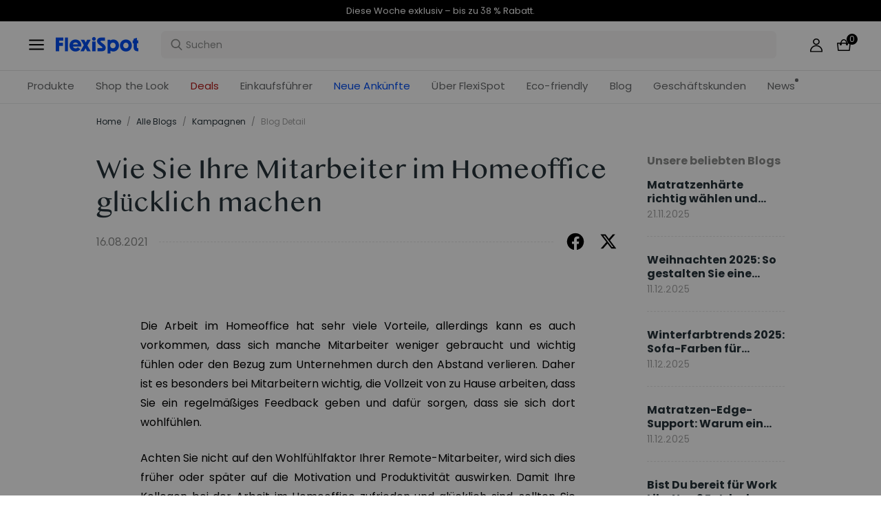

--- FILE ---
content_type: text/html; charset=utf-8
request_url: https://www.flexispot.de/blog/wie-sie-ihre-mitarbeiter-im-homeoffice-glucklich-machen
body_size: 36600
content:
<!doctype html><html lang="de-DE"><head><meta charset="UTF-8"><meta http-equiv="X-UA-Compatible" content="ie=edge"><meta name="viewport" content="width=device-width,initial-scale=1,minimum-scale=1,maximum-scale=1,user-scalable=no"><meta name="format-detection" content="telephone=no"><script src="https://accounts.google.com/gsi/client" async></script><script src="//static.queue-it.net/script/queueclient.min.js"></script><script data-queueit-c="loctek" src="//static.queue-it.net/script/queueconfigloader.min.js"></script><meta name="" content="text/html; charset=utf-8"><link rel="preconnect" href="https://staticw2.yotpo.com"/><link rel="dns-prefetch" href="https://staticw2.yotpo.com"/><link href="/assets/images/favicon.ico" type="image/x-icon" rel="shortcut icon"/><title>Wie Sie Ihre Mitarbeiter im Homeoffice glücklich machen | FlexiSpot</title> <meta name="description" content=" Die Arbeit im Homeoffice hat sehr viele Vorteile, allerdings kann es auch vorkommen, dass sich manche Mitarbeiter weniger gebraucht und wichtig fühlen oder den Bezug zum Unternehmen durch den Abstand verlieren. Daher ist es besonders bei Mitarbeitern wichtig, die Vollzeit von zu Hause arbeiten, dass Sie ein regelmäßiges Feedback geben und dafür sorgen, dass sie sich dort wohlfühlen."> <meta name="keywords" content=" Homeoffice"><meta name="robots" content="INDEX,FOLLOW"><meta data-hid="og:title" property="og:title" content="Wie Sie Ihre Mitarbeiter im Homeoffice glücklich machen | FlexiSpot"><meta data-hid="og:description" property="og:description" content=" Die Arbeit im Homeoffice hat sehr viele Vorteile, allerdings kann es auch vorkommen, dass sich manche Mitarbeiter weniger gebraucht und wichtig fühlen oder den Bezug zum Unternehmen durch den Abstand verlieren. Daher ist es besonders bei Mitarbeitern wichtig, die Vollzeit von zu Hause arbeiten, dass Sie ein regelmäßiges Feedback geben und dafür sorgen, dass sie sich dort wohlfühlen."><meta property="og:type" content="website"><meta property="og:url" content=" www.flexispot.de&#x2F;blog&#x2F;wie-sie-ihre-mitarbeiter-im-homeoffice-glucklich-machen"><meta property="og:site_name" content="Flexispot"> <meta property="og:image" content=" https:https:&#x2F;&#x2F;staticprod.site.flexispot.de&#x2F;flexispot&#x2F;magefan_blog&#x2F;image_-_2021-08-16T132200.576.jpg">    <link data-chunk="app" rel="stylesheet" href="/assets/styles/antd-7cbfd8c381b14ea79e7e.css">
<link data-chunk="app" rel="stylesheet" href="/assets/styles/app-43dd7041-fd927f19c63c1087537d.css">
<link data-chunk="app" rel="stylesheet" href="/assets/styles/app-d91a9049-e1495d9f4f9ec04048a5.css">
<link data-chunk="pages-blog-detail" rel="stylesheet" href="/assets/styles/common-components-923ca36f6e1ab541ad88.css"><script custom-element="amp-consent" src="https://cdn.ampproject.org/v0/amp-consent-0.1.js"></script><script>if(!"gdprAppliesGlobally" in window){window.gdprAppliesGlobally=true}if(!("cmp_id" in window)||window.cmp_id<1){window.cmp_id=0}if(!("cmp_cdid" in window)){window.cmp_cdid='249b1c67f33e'}if(!("cmp_params" in window)){window.cmp_params=""}if(!("cmp_host" in window)){window.cmp_host="d.delivery.consentmanager.net"}if(!("cmp_cdn" in window)){window.cmp_cdn="cdn.consentmanager.net"}if(!("cmp_proto" in window)){window.cmp_proto="https:"}if(!("cmp_codesrc" in window)){window.cmp_codesrc="1"}window.cmp_getsupportedLangs=function(){var b=["DE","EN","FR","IT","NO","DA","FI","ES","PT","RO","BG","ET","EL","GA","HR","LV","LT","MT","NL","PL","SV","SK","SL","CS","HU","RU","SR","ZH","TR","UK","AR","BS"];if("cmp_customlanguages" in window){for(var a=0;a<window.cmp_customlanguages.length;a++){b.push(window.cmp_customlanguages[a].l.toUpperCase())}}return b};window.cmp_getRTLLangs=function(){var a=["AR"];if("cmp_customlanguages" in window){for(var b=0;b<window.cmp_customlanguages.length;b++){if("r" in window.cmp_customlanguages[b]&&window.cmp_customlanguages[b].r){a.push(window.cmp_customlanguages[b].l)}}}return a};window.cmp_getlang=function(j){if(typeof(j)!="boolean"){j=true}if(j&&typeof(cmp_getlang.usedlang)=="string"&&cmp_getlang.usedlang!==""){return cmp_getlang.usedlang}var g=window.cmp_getsupportedLangs();var c=[];var f=location.hash;var e=location.search;var a="languages" in navigator?navigator.languages:[];if(f.indexOf("cmplang=")!=-1){c.push(f.substr(f.indexOf("cmplang=")+8,2).toUpperCase())}else{if(e.indexOf("cmplang=")!=-1){c.push(e.substr(e.indexOf("cmplang=")+8,2).toUpperCase())}else{if("cmp_setlang" in window&&window.cmp_setlang!=""){c.push(window.cmp_setlang.toUpperCase())}else{if(a.length>0){for(var d=0;d<a.length;d++){c.push(a[d])}}}}}if("language" in navigator){c.push(navigator.language)}if("userLanguage" in navigator){c.push(navigator.userLanguage)}var h="";for(var d=0;d<c.length;d++){var b=c[d].toUpperCase();if(g.indexOf(b)!=-1){h=b;break}if(b.indexOf("-")!=-1){b=b.substr(0,2)}if(g.indexOf(b)!=-1){h=b;break}}if(h==""&&typeof(cmp_getlang.defaultlang)=="string"&&cmp_getlang.defaultlang!==""){return cmp_getlang.defaultlang}else{if(h==""){h="EN"}}h=h.toUpperCase();return h};(function(){var u=document;var v=u.getElementsByTagName;var h=window;var o="";var b="_en";if("cmp_getlang" in h){o=h.cmp_getlang().toLowerCase();if("cmp_customlanguages" in h){for(var q=0;q<h.cmp_customlanguages.length;q++){if(h.cmp_customlanguages[q].l.toUpperCase()==o.toUpperCase()){o="en";break}}}b="_"+o}function x(i,e){var w="";i+="=";var s=i.length;var d=location;if(d.hash.indexOf(i)!=-1){w=d.hash.substr(d.hash.indexOf(i)+s,9999)}else{if(d.search.indexOf(i)!=-1){w=d.search.substr(d.search.indexOf(i)+s,9999)}else{return e}}if(w.indexOf("&")!=-1){w=w.substr(0,w.indexOf("&"))}return w}var k=("cmp_proto" in h)?h.cmp_proto:"https:";if(k!="http:"&&k!="https:"){k="https:"}var g=("cmp_ref" in h)?h.cmp_ref:location.href;var j=u.createElement("script");j.setAttribute("data-cmp-ab","1");var c=x("cmpdesign","cmp_design" in h?h.cmp_design:"");var f=x("cmpregulationkey","cmp_regulationkey" in h?h.cmp_regulationkey:"");var r=x("cmpgppkey","cmp_gppkey" in h?h.cmp_gppkey:"");var n=x("cmpatt","cmp_att" in h?h.cmp_att:"");j.src=k+"//"+h.cmp_host+"/delivery/cmp.php?"+("cmp_id" in h&&h.cmp_id>0?"id="+h.cmp_id:"")+("cmp_cdid" in h?"&cdid="+h.cmp_cdid:"")+"&h="+encodeURIComponent(g)+(c!=""?"&cmpdesign="+encodeURIComponent(c):"")+(f!=""?"&cmpregulationkey="+encodeURIComponent(f):"")+(r!=""?"&cmpgppkey="+encodeURIComponent(r):"")+(n!=""?"&cmpatt="+encodeURIComponent(n):"")+("cmp_params" in h?"&"+h.cmp_params:"")+(u.cookie.length>0?"&__cmpfcc=1":"")+"&l="+o.toLowerCase()+"&o="+(new Date()).getTime();j.type="text/javascript";j.async=true;if(u.currentScript&&u.currentScript.parentElement){u.currentScript.parentElement.appendChild(j)}else{if(u.body){u.body.appendChild(j)}else{var t=v("body");if(t.length==0){t=v("div")}if(t.length==0){t=v("span")}if(t.length==0){t=v("ins")}if(t.length==0){t=v("script")}if(t.length==0){t=v("head")}if(t.length>0){t[0].appendChild(j)}}}var m="js";var p=x("cmpdebugunminimized","cmpdebugunminimized" in h?h.cmpdebugunminimized:0)>0?"":".min";var a=x("cmpdebugcoverage","cmp_debugcoverage" in h?h.cmp_debugcoverage:"");if(a=="1"){m="instrumented";p=""}var j=u.createElement("script");j.src=k+"//"+h.cmp_cdn+"/delivery/"+m+"/cmp"+b+p+".js";j.type="text/javascript";j.setAttribute("data-cmp-ab","1");j.async=true;if(u.currentScript&&u.currentScript.parentElement){u.currentScript.parentElement.appendChild(j)}else{if(u.body){u.body.appendChild(j)}else{var t=v("body");if(t.length==0){t=v("div")}if(t.length==0){t=v("span")}if(t.length==0){t=v("ins")}if(t.length==0){t=v("script")}if(t.length==0){t=v("head")}if(t.length>0){t[0].appendChild(j)}}}})();window.cmp_addFrame=function(b){if(!window.frames[b]){if(document.body){var a=document.createElement("iframe");a.style.cssText="display:none";if("cmp_cdn" in window&&"cmp_ultrablocking" in window&&window.cmp_ultrablocking>0){a.src="//"+window.cmp_cdn+"/delivery/empty.html"}a.name=b;a.setAttribute("title","Intentionally hidden, please ignore");a.setAttribute("role","none");a.setAttribute("tabindex","-1");document.body.appendChild(a)}else{window.setTimeout(window.cmp_addFrame,10,b)}}};window.cmp_rc=function(h){var b=document.cookie;var f="";var d=0;while(b!=""&&d<100){d++;while(b.substr(0,1)==" "){b=b.substr(1,b.length)}var g=b.substring(0,b.indexOf("="));if(b.indexOf(";")!=-1){var c=b.substring(b.indexOf("=")+1,b.indexOf(";"))}else{var c=b.substr(b.indexOf("=")+1,b.length)}if(h==g){f=c}var e=b.indexOf(";")+1;if(e==0){e=b.length}b=b.substring(e,b.length)}return(f)};window.cmp_stub=function(){var a=arguments;__cmp.a=__cmp.a||[];if(!a.length){return __cmp.a}else{if(a[0]==="ping"){if(a[1]===2){a[2]({gdprApplies:gdprAppliesGlobally,cmpLoaded:false,cmpStatus:"stub",displayStatus:"hidden",apiVersion:"2.2",cmpId:31},true)}else{a[2](false,true)}}else{if(a[0]==="getUSPData"){a[2]({version:1,uspString:window.cmp_rc("")},true)}else{if(a[0]==="getTCData"){__cmp.a.push([].slice.apply(a))}else{if(a[0]==="addEventListener"||a[0]==="removeEventListener"){__cmp.a.push([].slice.apply(a))}else{if(a.length==4&&a[3]===false){a[2]({},false)}else{__cmp.a.push([].slice.apply(a))}}}}}}};window.cmp_gpp_ping=function(){return{gppVersion:"1.0",cmpStatus:"stub",cmpDisplayStatus:"hidden",supportedAPIs:["tcfca","usnat","usca","usva","usco","usut","usct"],cmpId:31}};window.cmp_gppstub=function(){var a=arguments;__gpp.q=__gpp.q||[];if(!a.length){return __gpp.q}var g=a[0];var f=a.length>1?a[1]:null;var e=a.length>2?a[2]:null;if(g==="ping"){return window.cmp_gpp_ping()}else{if(g==="addEventListener"){__gpp.e=__gpp.e||[];if(!("lastId" in __gpp)){__gpp.lastId=0}__gpp.lastId++;var c=__gpp.lastId;__gpp.e.push({id:c,callback:f});return{eventName:"listenerRegistered",listenerId:c,data:true,pingData:window.cmp_gpp_ping()}}else{if(g==="removeEventListener"){var h=false;__gpp.e=__gpp.e||[];for(var d=0;d<__gpp.e.length;d++){if(__gpp.e[d].id==e){__gpp.e[d].splice(d,1);h=true;break}}return{eventName:"listenerRemoved",listenerId:e,data:h,pingData:window.cmp_gpp_ping()}}else{if(g==="getGPPData"){return{sectionId:3,gppVersion:1,sectionList:[],applicableSections:[0],gppString:"",pingData:window.cmp_gpp_ping()}}else{if(g==="hasSection"||g==="getSection"||g==="getField"){return null}else{__gpp.q.push([].slice.apply(a))}}}}}};window.cmp_msghandler=function(d){var a=typeof d.data==="string";try{var c=a?JSON.parse(d.data):d.data}catch(f){var c=null}if(typeof(c)==="object"&&c!==null&&"__cmpCall" in c){var b=c.__cmpCall;window.__cmp(b.command,b.parameter,function(h,g){var e={__cmpReturn:{returnValue:h,success:g,callId:b.callId}};d.source.postMessage(a?JSON.stringify(e):e,"*")})}if(typeof(c)==="object"&&c!==null&&"__uspapiCall" in c){var b=c.__uspapiCall;window.__uspapi(b.command,b.version,function(h,g){var e={__uspapiReturn:{returnValue:h,success:g,callId:b.callId}};d.source.postMessage(a?JSON.stringify(e):e,"*")})}if(typeof(c)==="object"&&c!==null&&"__tcfapiCall" in c){var b=c.__tcfapiCall;window.__tcfapi(b.command,b.version,function(h,g){var e={__tcfapiReturn:{returnValue:h,success:g,callId:b.callId}};d.source.postMessage(a?JSON.stringify(e):e,"*")},b.parameter)}if(typeof(c)==="object"&&c!==null&&"__gppCall" in c){var b=c.__gppCall;window.__gpp(b.command,function(h,g){var e={__gppReturn:{returnValue:h,success:g,callId:b.callId}};d.source.postMessage(a?JSON.stringify(e):e,"*")},"parameter" in b?b.parameter:null,"version" in b?b.version:1)}};window.cmp_setStub=function(a){if(!(a in window)||(typeof(window[a])!=="function"&&typeof(window[a])!=="object"&&(typeof(window[a])==="undefined"||window[a]!==null))){window[a]=window.cmp_stub;window[a].msgHandler=window.cmp_msghandler;window.addEventListener("message",window.cmp_msghandler,false)}};window.cmp_setGppStub=function(a){if(!(a in window)||(typeof(window[a])!=="function"&&typeof(window[a])!=="object"&&(typeof(window[a])==="undefined"||window[a]!==null))){window[a]=window.cmp_gppstub;window[a].msgHandler=window.cmp_msghandler;window.addEventListener("message",window.cmp_msghandler,false)}};window.cmp_addFrame("__cmpLocator");if(!("cmp_disableusp" in window)||!window.cmp_disableusp){window.cmp_addFrame("__uspapiLocator")}if(!("cmp_disabletcf" in window)||!window.cmp_disabletcf){window.cmp_addFrame("__tcfapiLocator")}if(!("cmp_disablegpp" in window)||!window.cmp_disablegpp){window.cmp_addFrame("__gppLocator")}window.cmp_setStub("__cmp");if(!("cmp_disabletcf" in window)||!window.cmp_disabletcf){window.cmp_setStub("__tcfapi")}if(!("cmp_disableusp" in window)||!window.cmp_disableusp){window.cmp_setStub("__uspapi")}if(!("cmp_disablegpp" in window)||!window.cmp_disablegpp){window.cmp_setGppStub("__gpp")};</script><script>var shareasaleMagentoSSCID=shareasaleMagentoGetParameterByName("sscid");
        function shareasaleMagentoSetCookie(e,a,t,o,n){if(e&&a){var r,s=o?"; path="+o:"",i=n?"; domain="+n:"",g="";t&&((r=new Date).setTime(r.getTime()+t),g="; expires="+r.toUTCString()),document.cookie=e+"="+a+g+s+i}}
        function shareasaleMagentoGetParameterByName(e,a){a||(a=window.location.href),e=e.replace(/[\[\]]/g,"\\$&");var t=new RegExp("[?&]"+e+"(=([^&#]*)|&|#|$)").exec(a);return t?t[2]?decodeURIComponent(t[2].replace(/\+/g," ")):"":null}
        shareasaleMagentoSSCID && shareasaleMagentoSetCookie("shareasaleMagentoSSCID",shareasaleMagentoSSCID,94670778e4,"/");</script><script src="https://cdn1.stamped.io/files/widget.min.js"></script><script>//<![CDATA[
      StampedFn.init({ apiKey: "01847dbf-e879-4da5-bdbb-b07ab0231e85", sId: "300757" });
      // ]]></script>
                              <script>!function(e){var n="https://s.go-mpulse.net/boomerang/";if("False"=="True")e.BOOMR_config=e.BOOMR_config||{},e.BOOMR_config.PageParams=e.BOOMR_config.PageParams||{},e.BOOMR_config.PageParams.pci=!0,n="https://s2.go-mpulse.net/boomerang/";if(window.BOOMR_API_key="R9F3U-ECZUD-QDK5H-8L6ZJ-FDJPH",function(){function e(){if(!o){var e=document.createElement("script");e.id="boomr-scr-as",e.src=window.BOOMR.url,e.async=!0,i.parentNode.appendChild(e),o=!0}}function t(e){o=!0;var n,t,a,r,d=document,O=window;if(window.BOOMR.snippetMethod=e?"if":"i",t=function(e,n){var t=d.createElement("script");t.id=n||"boomr-if-as",t.src=window.BOOMR.url,BOOMR_lstart=(new Date).getTime(),e=e||d.body,e.appendChild(t)},!window.addEventListener&&window.attachEvent&&navigator.userAgent.match(/MSIE [67]\./))return window.BOOMR.snippetMethod="s",void t(i.parentNode,"boomr-async");a=document.createElement("IFRAME"),a.src="about:blank",a.title="",a.role="presentation",a.loading="eager",r=(a.frameElement||a).style,r.width=0,r.height=0,r.border=0,r.display="none",i.parentNode.appendChild(a);try{O=a.contentWindow,d=O.document.open()}catch(_){n=document.domain,a.src="javascript:var d=document.open();d.domain='"+n+"';void(0);",O=a.contentWindow,d=O.document.open()}if(n)d._boomrl=function(){this.domain=n,t()},d.write("<bo"+"dy onload='document._boomrl();'>");else if(O._boomrl=function(){t()},O.addEventListener)O.addEventListener("load",O._boomrl,!1);else if(O.attachEvent)O.attachEvent("onload",O._boomrl);d.close()}function a(e){window.BOOMR_onload=e&&e.timeStamp||(new Date).getTime()}if(!window.BOOMR||!window.BOOMR.version&&!window.BOOMR.snippetExecuted){window.BOOMR=window.BOOMR||{},window.BOOMR.snippetStart=(new Date).getTime(),window.BOOMR.snippetExecuted=!0,window.BOOMR.snippetVersion=12,window.BOOMR.url=n+"R9F3U-ECZUD-QDK5H-8L6ZJ-FDJPH";var i=document.currentScript||document.getElementsByTagName("script")[0],o=!1,r=document.createElement("link");if(r.relList&&"function"==typeof r.relList.supports&&r.relList.supports("preload")&&"as"in r)window.BOOMR.snippetMethod="p",r.href=window.BOOMR.url,r.rel="preload",r.as="script",r.addEventListener("load",e),r.addEventListener("error",function(){t(!0)}),setTimeout(function(){if(!o)t(!0)},3e3),BOOMR_lstart=(new Date).getTime(),i.parentNode.appendChild(r);else t(!1);if(window.addEventListener)window.addEventListener("load",a,!1);else if(window.attachEvent)window.attachEvent("onload",a)}}(),"".length>0)if(e&&"performance"in e&&e.performance&&"function"==typeof e.performance.setResourceTimingBufferSize)e.performance.setResourceTimingBufferSize();!function(){if(BOOMR=e.BOOMR||{},BOOMR.plugins=BOOMR.plugins||{},!BOOMR.plugins.AK){var n=""=="true"?1:0,t="",a="aokryqyccueum2luv26a-f-bc3ab1bf0-clientnsv4-s.akamaihd.net",i="false"=="true"?2:1,o={"ak.v":"39","ak.cp":"1529549","ak.ai":parseInt("973759",10),"ak.ol":"0","ak.cr":10,"ak.ipv":4,"ak.proto":"h2","ak.rid":"ec8a0f8","ak.r":51990,"ak.a2":n,"ak.m":"","ak.n":"ff","ak.bpcip":"3.149.28.0","ak.cport":50058,"ak.gh":"2.17.209.136","ak.quicv":"","ak.tlsv":"tls1.3","ak.0rtt":"","ak.0rtt.ed":"","ak.csrc":"-","ak.acc":"","ak.t":"1769254588","ak.ak":"hOBiQwZUYzCg5VSAfCLimQ==55OKYegnKALHdAGPbV3NVjvqyYpECHVLms9geu0NFVEb9Cbdzg7jLJR4dXU/TaGQ5uXH6cG2oOWms59+ghL9FvStJ4H83J4NpPwu/IPhQH/5kxWlTQdJ4YtDyj27Iwq7O+q9M1PaMmztYIfOllCNnc2zAyMv/hwEOwv1lk2IZFYHymRUacasolTqc+NpydeKaQOY9tpmiVFP6eLwdQxluCBp/ZvVrjpaXUqxM08e6EFDTFVCCKLU9I4YoLZPpZU5JoaAWe9KRsSXsUMvX1wYWvkRB4O0WY7CYcvIDWWYaauwBA+cI+GtbAMnuAwDBF4Ov5R4kUXrEBHEjIeMT1Sttvh7HEb0xoPnp/4AX+dML9UKWKQEDJlXNjwP/DVTM2G4N25lit0HV+FHoWCDu6ztNTeN56KXZ49NsReoPFug4AY=","ak.pv":"86","ak.dpoabenc":"","ak.tf":i};if(""!==t)o["ak.ruds"]=t;var r={i:!1,av:function(n){var t="http.initiator";if(n&&(!n[t]||"spa_hard"===n[t]))o["ak.feo"]=void 0!==e.aFeoApplied?1:0,BOOMR.addVar(o)},rv:function(){var e=["ak.bpcip","ak.cport","ak.cr","ak.csrc","ak.gh","ak.ipv","ak.m","ak.n","ak.ol","ak.proto","ak.quicv","ak.tlsv","ak.0rtt","ak.0rtt.ed","ak.r","ak.acc","ak.t","ak.tf"];BOOMR.removeVar(e)}};BOOMR.plugins.AK={akVars:o,akDNSPreFetchDomain:a,init:function(){if(!r.i){var e=BOOMR.subscribe;e("before_beacon",r.av,null,null),e("onbeacon",r.rv,null,null),r.i=!0}return this},is_complete:function(){return!0}}}}()}(window);</script></head><body><div id="root"><div class="eve-pc"><div class="eve-container-align-center eve-container-part-header eve-container"><div class=" eve-component"></div><div class=" eve-component"><div class="europe-topinfo-bar europe-topinfo-bar-refheight"><div class="europe-topinfo-bar-container  "><div class="top-bar-content "><div class="europe-topinfo-bar-container-left"><span class="span-container  span-container-32"></span></div></div><div class="europe-topinfo-bar-container-right"><div class="europe-topinfo-bar-container-right-item  " btn="[object Object]">Kostenloser Versand in DE, AT, LU<div class="europe-topinfo-bar-container-right-item-line"></div></div><div class="europe-topinfo-bar-container-right-item  " btn="[object Object]">30 Tage Rückgaberecht<div class="europe-topinfo-bar-container-right-item-line"></div></div><a href="//www.flexispot.de/mitgliedschaft" target="_self" class="europe-topinfo-bar-container-right-item europe-topinfo-bar-container-right-item-active ">Club beitreten</a></div></div></div></div><div class=" eve-component"><div class="common-header-new-ceiling-nav"><div class="header-navigation-ceiling-nav"><div class="header-navigation-ceiling-nav-header"><div class="header-navigation-ceiling-nav-contanier"><span role="img" tabindex="-1" class="anticon"><svg width="1em" height="1em" fill="currentColor" aria-hidden="true" focusable="false" class=""><use xlink:href="#icon-align-both"></use></svg></span><div class="header-navigation-ceiling-nav-logo"><a href="/"><div class="comp-common-image   square"></div></a></div><ul class="header-navigation-ceiling-nav-operate"><div class="header-navigation-ceiling-nav-operate-search"><div class="search-bar-con lang-de-DE"><div class="undefined search-input-con simple"><div class="ant-select ant-select-auto-complete ant-select-single ant-select-customize-input ant-select-show-search"><div class="ant-select-selector"><span class="ant-select-selection-search"><span class="ant-input-affix-wrapper ant-select-selection-search-input"><span class="ant-input-prefix"><span role="img" tabindex="-1" class="anticon"><svg width="1em" height="1em" fill="currentColor" aria-hidden="true" focusable="false" class=""><use xlink:href="#icon-search"></use></svg></span></span><input type="search" autoComplete="off" placeholder="Suchen" enterkeyhint="go" class="ant-input" role="combobox" aria-haspopup="listbox" aria-owns="undefined_list" aria-autocomplete="list" aria-controls="undefined_list" aria-activedescendant="undefined_list_0" value=""/></span></span><span class="ant-select-selection-placeholder"></span></div></div></div></div></div><div class="header-navigation-ceiling-nav-operate-user"><a href="/buyer/index"><div class="header-navigation-ceiling-nav-operate-user-image"></div></a></div><a class="ceiling-nav-operate-shopping" href="/cart"><div class="ceiling-nav-operate-shopping-image"></div><span class="ceiling-nav-operate-shopping-count "></span></a></ul></div><div class="header-navigation-menu-wrap"><div class="header-navigation-ceiling-nav-contanier"><ul class="header-navigation-ceiling-nav-menu-wrap"><li class="header-navigation-ceiling-nav-menu-item"><div class="header-navigation-ceiling-nav-menu-item-title ">Produkte</div></li><li class="header-navigation-ceiling-nav-menu-item"><a href="//www.flexispot.de/deals" target="_self" style="color:#B41B19;--color:#B41B19" class="header-navigation-ceiling-nav-menu-item-title  ">Deals</a></li><li class="header-navigation-ceiling-nav-menu-item"><div class="header-navigation-ceiling-nav-menu-item-title  " style="color:;--color:">Einkaufsführer</div></li><li class="header-navigation-ceiling-nav-menu-item"><a href="//www.flexispot.de/uber-flexispot" target="_self" class="header-navigation-ceiling-nav-menu-item-title  ">Über FlexiSpot</a></li><li class="header-navigation-ceiling-nav-menu-item"><a href="//www.flexispot.de/nachhaltige-entwicklung" target="_self" style="color:;--color:" class="header-navigation-ceiling-nav-menu-item-title  ">Eco-friendly</a></li><li class="header-navigation-ceiling-nav-menu-item"><a href="//www.flexispot.de/blog?page=1" target="_self" class="header-navigation-ceiling-nav-menu-item-title  ">Blog</a></li><li class="header-navigation-ceiling-nav-menu-item"><div class="header-navigation-ceiling-nav-menu-item-title  ">Geschäftskunden</div></li><li class="header-navigation-ceiling-nav-menu-item"><a href="//www.flexispot.de/nachrichten" target="_blank" style="color:;--color:" class="header-navigation-ceiling-nav-menu-item-title  header-navigation-ceiling-nav-menu-item-with-icon">News</a></li><li class="header-navigation-ceiling-nav-menu-item"><a href="//www.flexispot.de/neue-ankuenfte" target="_blank" style="color:#004df2;--color:#004df2" class="header-navigation-ceiling-nav-menu-item-title  ">Neue Ankünfte</a></li><li class="header-navigation-ceiling-nav-menu-item"><a href="//www.flexispot.de/shop-the-look-homeoffice" target="_blank" class="header-navigation-ceiling-nav-menu-item-title  ">Shop the Look</a></li></ul></div></div></div></div><div class="m-header-new-ceiling-navigation"><div class="m-header-new-ceiling-navigation-header"><div class="m-header-new-ceiling-navigation-left"><span role="img" tabindex="-1" class="anticon"><svg width="1em" height="1em" fill="currentColor" aria-hidden="true" focusable="false" class=""><use xlink:href="#icon-align-both"></use></svg></span><div class="m-header-new-ceiling-navigation-left-logo"><a href="/"><div class="comp-common-image   square"></div></a></div><div class="m-header-new-ceiling-navigation-right"><div class="m-header-new-ceiling-navigation-right-search"><span role="img" tabindex="-1" class="anticon"><svg width="1em" height="1em" fill="currentColor" aria-hidden="true" focusable="false" class=""><use xlink:href="#icon-search"></use></svg></span></div><a class="ceiling-nav-operate-shopping" href="/cart"><div class="ceiling-nav-operate-shopping-image"></div><span class="ceiling-nav-operate-shopping-count "></span></a></div></div></div></div></div></div><div class=" eve-component"></div></div></div><div class="blog-detail-container-New"><div class="blog-detail-container-New-conent"><div class="blog-detail-container-breadcrumb"><div class="ant-breadcrumb blog-breadcrumb"><span><a class="ant-breadcrumb-link" href="/">Home</a><span class="ant-breadcrumb-separator">/</span></span><span><a class="ant-breadcrumb-link" href="/blog/category">Alle Blogs</a><span class="ant-breadcrumb-separator">/</span></span><span><a class="ant-breadcrumb-link" href="/blog/category/Kampagnen">Kampagnen</a><span class="ant-breadcrumb-separator">/</span></span><span><span class="ant-breadcrumb-link">Blog Detail</span><span class="ant-breadcrumb-separator">/</span></span></div></div><div class="blog-detail-container"><div class="blog-detail-container-left"><div class="blog-detail-header"><div class="blog-detail-title-wrap"><h1 class="detail-title">Wie Sie Ihre Mitarbeiter im Homeoffice glücklich machen</h1></div><div class="last-line"><div class="last-line-left"><span class="date">16.08.2021</span></div><div class="last-line-divider"></div><div class="share-icon-group"><div class="blog-facebook"></div><div class="blog-twitter"></div></div></div></div><div class="comp-common-image blog-detail-header-image  square"></div><div class="blog-detail-body"><div class="content"><p dir="ltr" style="text-align: justify;"><span style="font-family: 'andale mono', times; font-size: medium;">Die Arbeit im Homeoffice hat sehr viele Vorteile, allerdings kann es auch vorkommen, dass sich manche Mitarbeiter weniger gebraucht und wichtig fühlen oder den Bezug zum Unternehmen durch den Abstand verlieren. Daher ist es besonders bei Mitarbeitern wichtig, die Vollzeit von zu Hause arbeiten, dass Sie ein regelmäßiges Feedback geben und dafür sorgen, dass sie sich dort wohlfühlen.</span></p>
<p style="text-align: justify;"></p>
<p dir="ltr" style="text-align: justify;"><span style="font-family: 'andale mono', times; font-size: medium;">Achten Sie nicht auf den Wohlfühlfaktor Ihrer Remote-Mitarbeiter, wird sich dies früher oder später auf die Motivation und Produktivität auswirken. Damit Ihre Kollegen bei der Arbeit im Homeoffice zufrieden und glücklich sind, sollten Sie einige Punkte beachten. Wir haben Ihnen einige Anstöße zusammengefasst. </span></p>
<p style="text-align: justify;"><span style="font-family: 'andale mono', times; font-size: medium;"><br /></span></p>
<h2 dir="ltr" style="text-align: justify;"><strong><span style="font-family: 'andale mono', times; font-size: large;">Kurbeln Sie die Motivation durch Wettbewerbe an</span></strong></h2>
<p style="text-align: justify;"><span style="font-family: 'andale mono', times; font-size: medium;"><br /></span></p>
<p dir="ltr" style="text-align: justify;"><span style="font-family: 'andale mono', times; font-size: medium;">Firmeninterne Wettbewerbe können Ihre Mitarbeiter dazu anspornen, noch mehr zu schaffen. Achten Sie dabei jedoch darauf, dass dadurch nicht eine giftige Stimmung unter den Einzelnen entsteht. Es sollte lediglich eine freundschaftliche Rivalität sein oder am besten lassen Sie Teams „gegeneinander“ antreten. Dies fördert den Teamgeist und selbst der abgelegenste Remote-Mitarbeiter fühlt sich als Teil des Ganzen. </span></p>
<p style="text-align: justify;"><span style="font-family: 'andale mono', times; font-size: medium;"><br /></span></p>
<h2 dir="ltr" style="text-align: justify;"><span style="font-size: large;"><strong><span style="font-family: 'andale mono', times;">Ermöglichen Sie Ihren Mitarbeitern Online-Kurse</span></strong></span></h2>
<p style="text-align: justify;"><span style="font-family: 'andale mono', times; font-size: medium;"><br /></span></p>
<p dir="ltr" style="text-align: justify;"><span style="font-family: 'andale mono', times; font-size: medium;">Stellen Sie interne und auch externe Kurse zur Verfügung, die Ihre Online-Mitarbeiter durchführen können, heben Sie die Motivation, steigern das Wissen jedes Einzelnen und das Selbstvertrauen von Kollegen.</span></p>
<p style="text-align: justify;"><span style="font-family: 'andale mono', times; font-size: medium;"><br /></span></p>
<p dir="ltr" style="text-align: justify;"><span style="font-family: 'andale mono', times; font-size: medium;">Selbstverständlich sollten diese Kurse in einer Art mit der Tätigkeit zu tun haben, interessiert sich ein Mitarbeiter jedoch für allgemeine Themen wie Management, Konfliktmanagement, Leadership oder allgemeiner Kommunikationspsychologie, profitieren alle und überall von Kursen dieser Art. </span></p>
<p style="text-align: justify;"><span style="font-family: 'andale mono', times; font-size: medium;"><br /></span></p>
<p dir="ltr" style="text-align: justify;"><span style="font-family: 'andale mono', times; font-size: medium;">Wenn diese nicht nur das berufliche Können, sondern auch die persönliche Entwicklung positiv beeinflussen, haben alle einen enormen Gewinn gemacht.  </span></p>
<p style="text-align: justify;"><span style="font-family: 'andale mono', times; font-size: medium;"><br /></span></p>
<h2 dir="ltr" style="text-align: justify;"><span style="font-size: large;"><strong><span style="font-family: 'andale mono', times;">Tauschen Sie Bilder aus</span></strong></span></h2>
<p style="text-align: justify;"><span style="font-family: 'andale mono', times; font-size: medium;"><br /></span></p>
<p dir="ltr" style="text-align: justify;"><span style="font-family: 'andale mono', times; font-size: medium;">Zwar heißt es immer, man solle Berufliches strikt vom Privaten trennen, doch letztlich sind wir auch in unserem Beruf Menschen, die ein Leben fernab des Computermonitors haben. Tauschen Sie untereinander Bilder aus, wie Ihr Leben zu Hause aussieht. Dies kann natürlich das Homeoffice sein, von Ihren haarigen „Co-Workern“, den Kindern oder lustigen Situationen wie Sie in Hemd und Krawatte mit Surfershorts kurz vor einer wichtigen Videokonferenz.</span></p>
<p style="text-align: justify;"><span style="font-family: 'andale mono', times; font-size: medium;"><br /></span></p>
<p dir="ltr" style="text-align: justify;"><span style="font-family: 'andale mono', times; font-size: medium;">Dies hebt die Stimmung und zudem können Sie Ihre Kollegen besser kennenlernen. Am besten führen Sie eine konsolidierte Plattform ein, auf der diese Bilder gesammelt werden. Das lustigste oder tollste Bild kann dann einmal im Monat beispielsweise einen Preis gewinnen. </span></p>
<p style="text-align: justify;"><span style="font-family: 'andale mono', times; font-size: medium;"><br /></span></p>
<p dir="ltr" style="text-align: justify;"><span style="font-family: 'andale mono', times; font-size: medium;">Tauschen Sie ebenso Homeoffice-Ideen oder Inspirationen aus, um anderen zu zeigen, wie praktisch oder schön Sie Ihre eigene Arbeitsumgebung eingerichtet haben. Vielleicht hat jemand eine Idee, auf die Sie noch gar nicht gekommen sind. </span></p>
<p style="text-align: justify;"><span style="font-family: 'andale mono', times; font-size: medium;"><br /></span></p>
<h2 dir="ltr" style="text-align: justify;"><span style="font-size: large;"><strong><span style="font-family: 'andale mono', times;">Ermöglichen Sie ein ergonomisches Homeoffice</span></strong></span></h2>
<p style="text-align: justify;"><span style="font-family: 'andale mono', times; font-size: medium;"><br /></span></p>
<p dir="ltr" style="text-align: justify;"><span style="font-family: 'andale mono', times; font-size: medium;">Je wohler sich Ihre Mitarbeiter fühlen, umso motivierter und produktiver sind sie. Zum allgemeinen Wohlbefinden gehört eine ergonomische Büroausstattung. Beginnen Sie mit einem elektrisch <span style="text-decoration: underline;"><a href="https://www.flexispot.de/hoehenverstellbarer-schreibtisch.html">höhenverstellbaren Tisch von FlexiSpot</a></span>, welcher sich im Handumdrehen in ein Stehpult umfunktionieren lässt. Damit ermöglichen Sie Ihren Remote-Mitarbeitern, abwechselnd im Sitzen und im Stehen zu arbeiten. </span></p>
<p style="text-align: justify;"><span style="font-family: 'andale mono', times; font-size: medium;"><br /></span></p>
<p dir="ltr" style="text-align: justify;"><span style="font-family: 'andale mono', times; font-size: medium;">Diese hat viele Vorteile:</span></p>
<p style="text-align: justify;"><span style="font-family: 'andale mono', times; font-size: medium;"></span></p>
<ul style="text-align: justify;">
<li dir="ltr">
<p dir="ltr"><span style="font-family: 'andale mono', times; font-size: medium;">Verbesserte Herz-Kreislauf-Aktivität</span></p>
</li>
<li dir="ltr">
<p dir="ltr"><span style="font-family: 'andale mono', times; font-size: medium;">Bessere Durchblutung der Beine</span></p>
</li>
<li dir="ltr">
<p dir="ltr"><span style="font-family: 'andale mono', times; font-size: medium;">Erhöhte Sauerstoffzufuhr</span></p>
</li>
<li dir="ltr">
<p dir="ltr"><span style="font-family: 'andale mono', times; font-size: medium;">Reduzierung des Übergewichtsrisikos durch vermehrten Kalorienverbrauch</span></p>
</li>
<li dir="ltr">
<p dir="ltr"><span style="font-family: 'andale mono', times; font-size: medium;">Erhöhte Konzentration</span></p>
</li>
<li dir="ltr">
<p dir="ltr"><span style="font-family: 'andale mono', times; font-size: medium;">Weniger Müdigkeit</span></p>
</li>
<li dir="ltr">
<p dir="ltr"><span style="font-family: 'andale mono', times; font-size: medium;">Erleichterung bei Rückenschmerzen</span></p>
</li>
<li dir="ltr">
<p dir="ltr"><span style="font-family: 'andale mono', times; font-size: medium;">Stärkung der Muskulatur</span></p>
</li>
</ul>
<p style="text-align: justify;"><span style="font-family: 'andale mono', times; font-size: medium;"><br /></span></p>
<p dir="ltr" style="text-align: justify;"><span style="font-family: 'andale mono', times; font-size: medium;">Ein <span style="text-decoration: underline;"><a href="https://www.flexispot.de/stuhle.html">ergonomischer Bürostuhl mit Rückensupport</a></span> sorgt zudem für eine optimale Sitzposition im Homeoffice und beugt langfristigen Rücken-, Nacken- und Schulterschmerzen vor. </span></p>
<p style="text-align: justify;"><span style="font-family: 'andale mono', times; font-size: medium;"><br /></span></p>
<p dir="ltr" style="text-align: justify;"><span style="font-family: 'andale mono', times; font-size: medium;">Zudem ist es wichtig, einen augenschonenden externen Monitor zur Verfügung zu stellen, am besten in einer großen Größe, um die Produktivität der Mitarbeiter noch mehr zu maximieren. Auch eine externe Tastatur und Mouse sind essenziell für eine optimale Haltung und zur Vermeidung von Handgelenks- und Ellenbogenschmerzen. </span></p>
<p style="text-align: justify;"><span style="font-family: 'andale mono', times; font-size: medium;"><br /></span></p>
<p dir="ltr" style="text-align: justify;"><span style="font-family: 'andale mono', times; font-size: medium;">Ein schmerzfreier und wacher Remote-Arbeiter ist ein zufriedener Angestellter und je wohler sie sich fühlen, desto produktiver können sie sein. Dies ist also eine Investition, die sich auszahlt! Zudem sparen Sie Kosten ein, wenn Sie Mitarbeiter im Homeoffice arbeiten lassen, da Sie weniger Büroflächen anmieten müssen.</span></p>
<p style="text-align: justify;"><span style="font-family: 'andale mono', times; font-size: medium;"><br /></span></p>
<h2 dir="ltr" style="text-align: justify;"><span style="font-size: large;"><strong><span style="font-family: 'andale mono', times;">Online-Kochgruppe für die Mittagspause</span></strong></span></h2>
<p style="text-align: justify;"><span style="font-family: 'andale mono', times; font-size: medium;"><br /></span></p>
<p dir="ltr" style="text-align: justify;"><span style="font-family: 'andale mono', times; font-size: medium;">Auch eine gesunde Ernährung ist im Homeoffice wichtig! Während Mitarbeiter vor Ort meist die Möglichkeit einer Kantine haben, ist bei Remote-Arbeitern Take-away angesagt oder selbst kochen. Wie wäre es mit einer Online-Kochgruppe für Ihre Fernmitarbeiter? Ermöglichen Sie regelmäßige Videocalls, eine Plattform, auf der gesunde Rezepte und Inspirationen ausgetauscht werden können und führen Sie sogar Gesundheitswochen durch. Diese können Sie ebenso subventionieren, wie es in einer Kantine üblicherweise auch der Fall ist.</span></p>
<p style="text-align: justify;"><span style="font-family: 'andale mono', times; font-size: medium;"><br /></span></p>
<p dir="ltr" style="text-align: justify;"><span style="font-family: 'andale mono', times; font-size: medium;">Dadurch macht das Kochen zu Hause für jeden nicht nur mehr Spaß, sondern Sie stellen sicher, dass sich Ihre Mitarbeiter gesund ernähren. Sie können sogar spezielle Ernährungskurse anbieten, die online durchgeführt werden.</span></p>
<p style="text-align: justify;"><span style="font-family: 'andale mono', times; font-size: medium;"><br /></span></p>
<p dir="ltr" style="text-align: justify;"><span style="font-family: 'andale mono', times; font-size: medium;">Erfahrungsgemäß gehen jedem Remote-Mitarbeiter irgendwann die Ideen für ein leckeres, schnelles und gesundes Mittagessen aus. Sie können somit dabei helfen, dass so ziemlich alle mitmachen und auch Spaß daran haben. </span></p>
<p style="text-align: justify;"><span style="font-family: 'andale mono', times; font-size: medium;"><br /></span></p>
<h2 dir="ltr" style="text-align: justify;"><strong><span style="font-family: 'andale mono', times; font-size: large;">Lockeres Freitagnachmittag-Online-Meeting</span></strong></h2>
<p style="text-align: justify;"><span style="font-family: 'andale mono', times; font-size: medium;"><br /></span></p>
<p dir="ltr" style="text-align: justify;"><span style="font-family: 'andale mono', times; font-size: medium;">Viele Firmen bieten ein lockeres Zusammentreffen nach der Arbeit am Freitag an, eine sogenannte „Friday-Bar“. Dort kann man sich über Berufliches oder auch Privates austauschen, sich besser kennenlernen und die Beziehungen stärken. Warum tun Sie dies nicht ebenso für Ihre Remote-Mitarbeiter?</span></p>
<p style="text-align: justify;"><span style="font-family: 'andale mono', times; font-size: medium;"><br /></span></p>
<p dir="ltr" style="text-align: justify;"><span style="font-family: 'andale mono', times; font-size: medium;">Eine Möglichkeit ist, jedem Remote-Mitarbeiter ein kleines Paket zukommen zu lassen, in dem sich ein paar Bier oder Wein und kleine Leckereien befinden. Per Videokonferenz können diese dann zusammen genossen werden, um die Arbeitswoche ausklingen zu lassen und ein wenig zu plauschen. Dies funktioniert auch online hervorragend, Sie werden sehen. </span></p>
<p style="text-align: justify;"><span style="font-family: 'andale mono', times; font-size: medium;"><br /></span></p>
<p dir="ltr" style="text-align: justify;"><span style="font-family: 'andale mono', times; font-size: medium;">Damit stellen Sie zudem sicher, dass Ihre Kollegen im Homeoffice zumindest am Freitag pünktlich in den Feierabend gehen. Und sie fühlen sich von den Aktivitäten in der Firma nicht ausgeschlossen. </span></p>
<p style="text-align: justify;"><span style="font-family: 'andale mono', times; font-size: medium;"><br /></span></p>
<p dir="ltr" style="text-align: justify;"><span style="font-family: 'andale mono', times; font-size: medium;">Sie können bei diesen lockeren Meetings auch Themen finden, die miteinander diskutiert werden. Allerdings sollte hier keine Politik oder Dinge bezüglich der Arbeit angesprochen werden. </span></p>
<p style="text-align: justify;"><span style="font-family: 'andale mono', times; font-size: medium;"><br /></span></p>
<p dir="ltr" style="text-align: justify;"><span style="font-family: 'andale mono', times; font-size: medium;">Halten Sie es lustig wie eine Diskussion darüber, welche Netflix Serie die beste ist und warum oder indem der neueste Klatsch und Tratsch von Promis auseinandergenommen wird. Die Diskussionen sollten eher von lustiger und nicht ernstzunehmender Natur sein, damit keine Streitigkeiten aufkommen.</span></p>
<p style="text-align: justify;"><span style="font-family: 'andale mono', times; font-size: medium;"><br /></span></p>
<p dir="ltr" style="text-align: justify;"><span style="font-family: 'andale mono', times; font-size: medium;">Ein Tipp zum Schluss: Halten Sie die Zügel für Ihre Remote-Mitarbeiter locker. Denn einer der größten Vorteile für viele ist, dass sie sich ihre Zeit teilweise selbst einteilen können. Ermöglichen Sie dies so weit wie möglich, und Ihre Kollegen werden sich noch mehr ins Zeug legen. </span></p>
<p style="text-align: justify;"><span style="font-family: 'andale mono', times; font-size: medium;"></span></p>
<div style="text-align: justify;"><span style="font-family: 'andale mono', times; font-size: medium;"><br /></span></div></div></div></div><div class="blog-detail-container-right"></div></div></div></div><div class="eve-pc"><div class="eve-container-part-footer eve-container" style="background-color:rgb(255, 255, 255);border-top-width:1px;border-top-color:rgb(163, 163, 163)"><div class=" eve-component"></div><div class=" eve-row"><div class=" eve-container" style="width:100%;border-top-width:1px;border-top-color:rgba(38, 51, 58, 0);border-bottom-width:1px;border-bottom-color:rgba(38, 51, 58, 0);background-color:rgba(255, 255, 255, 0)"><div class=" eve-component"><div style="margin:0px 0px 0px 0px;height:0px;background:transparent"></div></div></div></div><div class=" eve-row" style="text-align-last:left"><div class=" eve-container" style="width:100%;margin-bottom:-100px;background-color:rgba(255,255,255,1);border-top-width:1px;border-top-color:rgba(38, 51, 58, 0)"><div class=" eve-component"><div class="europe-fotter-container"><div class="europe-fotter"><div class="eruope-fotter-main"><div class="europe-fotter-left"><div class="europe-fotter-left-item"><div class="europe-fotter-left-item-title">Kundenservice</div><div class="europe-fotter-left-item-content"><div class="europe-fotter-left-item-child cursorpointer color000">Kontaktieren Sie uns</div><div class="europe-fotter-left-item-child ">Telefon: 0211-368-74223</div><div class="europe-fotter-left-item-child ">Beratung: 9 - 17 Uhr </div><div class="europe-fotter-left-item-child ">info@flexispot.de</div></div></div><div class="europe-fotter-left-item"><div class="europe-fotter-left-item-title">Rechtliches</div><div class="europe-fotter-left-item-content"><div class="europe-fotter-left-item-child cursorpointer color000">Widerruf &amp; 30 Tage Rückgaberecht</div><div class="europe-fotter-left-item-child cursorpointer color000">Datenschutzerklärung</div><div class="europe-fotter-left-item-child cursorpointer color000">Cookie-Einstellungen</div><div class="europe-fotter-left-item-child cursorpointer color000">Impressum</div><div class="europe-fotter-left-item-child cursorpointer color000">AGB</div><div class="europe-fotter-left-item-child cursorpointer color000">Klarna</div><div class="europe-fotter-left-item-child cursorpointer color000">Barrierefreiheitserklärung</div></div></div><div class="europe-fotter-left-item"><div class="europe-fotter-left-item-title">Info-Center</div><div class="europe-fotter-left-item-content"><div class="europe-fotter-left-item-child cursorpointer color000">Häufige Fragen / FAQs</div><div class="europe-fotter-left-item-child cursorpointer color000">Versandkosten &amp; Lieferung</div><div class="europe-fotter-left-item-child cursorpointer color000">Versand in die Schweiz</div><div class="europe-fotter-left-item-child cursorpointer color000">Sendungen verfolgen</div><div class="europe-fotter-left-item-child cursorpointer color000">Garantie</div><div class="europe-fotter-left-item-child cursorpointer color000">Dropshipping Programm</div><div class="europe-fotter-left-item-child cursorpointer color000">Deals</div><div class="europe-fotter-left-item-child cursorpointer color000">Taskrabbit-Service</div></div></div><div class="europe-fotter-left-item"><div class="europe-fotter-left-item-title">FlexiSpot</div><div class="europe-fotter-left-item-content"><div class="europe-fotter-left-item-child cursorpointer color000">Über FlexiSpot</div><div class="europe-fotter-left-item-child cursorpointer color000">Showroom</div><div class="europe-fotter-left-item-child cursorpointer color000">Mitgliedschaft</div><div class="europe-fotter-left-item-child cursorpointer color000">Nachhaltige Entwicklung</div><div class="europe-fotter-left-item-child cursorpointer color000">Influencerprogramm</div><div class="europe-fotter-left-item-child cursorpointer color000">Studierendenrabatt</div><div class="europe-fotter-left-item-child cursorpointer color000">Referral</div><div class="europe-fotter-left-item-child "></div></div></div></div><div class="europe-fotter-right"><div class="europe-fotter-right-email"><div class="europe-fotter-right-email-title">Melden Sie sich für 10€ Rabatt an</div><div class="europe-fotter-right-email-content"><div class="europe-fotter-right-email-content-left"><input type="text" value="" placeholder="E-Mail-Adresse" style="flex:1" class="ant-input"/></div><div class="europe-fotter-right-email-content-right"><span class="content-right-p">Abonnieren</span></div></div><p class="describe-fotter-error"></p><span class="describe-fotter-protocol "><span>Durch das Absenden dieses Formulars erklären Sie sich mit dem Abonnement unseres Newsletters einverstanden. Sie können den Newsletter jederzeit abbestellen. Informationen zur Erfolgsmessung der Einwilligung, zur Nutzung des E-Mail-Dienstleisters, zur Protokollierung der Anmeldung sowie zu Ihrem Widerrufsrecht finden Sie in unserer <a href="https://www.flexispot.de/datenschutzerklaerung" target="_blank" rel="noopener" style="color:#000;font-weight:bold;text-decoration:underline;">Datenschutzerklärung.</a></span></span></div><div class="europe-fotter-right-bulk"><span>Möchten Sie als Unternehmer Ihrem Büro, Geschäft oder Hotel ein modernes Upgrade verleihen?</span><a href="//www.flexispot.de/bulkorders" target="_self" class="europe-fotter-right-bulk-link">Geschäftskunden<!-- -->&gt;</a></div><div class="europe-fotter-right-country"><span>Deutschland</span></div></div></div><div class="europe-fotter-bottom"><div class="europe-fotter-bottom-container"><div class="europe-fotter-bottom-title">Soziale Medien</div><div class="europe-fotter-bottom-items"></div></div><div><div class="europe-fotter-bottom-container"><div class="europe-fotter-bottom-title">Zahlungsarten</div><div class="europe-fotter-bottom-items"></div></div></div><div><div class="europe-fotter-bottom-container"><div class="europe-fotter-bottom-title">Versandt von</div><div class="europe-fotter-bottom-items"></div></div></div></div></div><div class="europe-fotter-info"><div class="europe-fotter-info-container"><div class="europe-fotter-info-container-text">COPYRIGHT © FLEXISPOT 2026</div><div class="europe-fotter-info-container-text">Lager-Adresse: Flexispot GmbH, Franz-Greiß-Straße 7, 50735 Köln</div></div></div></div></div></div></div></div></div></div><script id="ssr_data">(function(){window._SSR_PRELOAD_DATA_ = ({"pageData":{"\u002Fblog\u002F:url":{"detail":{"id":609,"title":"Wie Sie Ihre Mitarbeiter im Homeoffice glücklich machen","keyword":"Homeoffice","seoDescription":"Die Arbeit im Homeoffice hat sehr viele Vorteile, allerdings kann es auch vorkommen, dass sich manche Mitarbeiter weniger gebraucht und wichtig fühlen oder den Bezug zum Unternehmen durch den Abstand verlieren. Daher ist es besonders bei Mitarbeitern wichtig, die Vollzeit von zu Hause arbeiten, dass Sie ein regelmäßiges Feedback geben und dafür sorgen, dass sie sich dort wohlfühlen.","content":"\u003Cp dir=\"ltr\" style=\"text-align: justify;\"\u003E\u003Cspan style=\"font-family: 'andale mono', times; font-size: medium;\"\u003EDie Arbeit im Homeoffice hat sehr viele Vorteile, allerdings kann es auch vorkommen, dass sich manche Mitarbeiter weniger gebraucht und wichtig fühlen oder den Bezug zum Unternehmen durch den Abstand verlieren. Daher ist es besonders bei Mitarbeitern wichtig, die Vollzeit von zu Hause arbeiten, dass Sie ein regelmäßiges Feedback geben und dafür sorgen, dass sie sich dort wohlfühlen.\u003C\u002Fspan\u003E\u003C\u002Fp\u003E\r\n\u003Cp style=\"text-align: justify;\"\u003E\u003C\u002Fp\u003E\r\n\u003Cp dir=\"ltr\" style=\"text-align: justify;\"\u003E\u003Cspan style=\"font-family: 'andale mono', times; font-size: medium;\"\u003EAchten Sie nicht auf den Wohlfühlfaktor Ihrer Remote-Mitarbeiter, wird sich dies früher oder später auf die Motivation und Produktivität auswirken. Damit Ihre Kollegen bei der Arbeit im Homeoffice zufrieden und glücklich sind, sollten Sie einige Punkte beachten. Wir haben Ihnen einige Anstöße zusammengefasst. \u003C\u002Fspan\u003E\u003C\u002Fp\u003E\r\n\u003Cp style=\"text-align: justify;\"\u003E\u003Cspan style=\"font-family: 'andale mono', times; font-size: medium;\"\u003E\u003Cbr \u002F\u003E\u003C\u002Fspan\u003E\u003C\u002Fp\u003E\r\n\u003Ch2 dir=\"ltr\" style=\"text-align: justify;\"\u003E\u003Cstrong\u003E\u003Cspan style=\"font-family: 'andale mono', times; font-size: large;\"\u003EKurbeln Sie die Motivation durch Wettbewerbe an\u003C\u002Fspan\u003E\u003C\u002Fstrong\u003E\u003C\u002Fh2\u003E\r\n\u003Cp style=\"text-align: justify;\"\u003E\u003Cspan style=\"font-family: 'andale mono', times; font-size: medium;\"\u003E\u003Cbr \u002F\u003E\u003C\u002Fspan\u003E\u003C\u002Fp\u003E\r\n\u003Cp dir=\"ltr\" style=\"text-align: justify;\"\u003E\u003Cspan style=\"font-family: 'andale mono', times; font-size: medium;\"\u003EFirmeninterne Wettbewerbe können Ihre Mitarbeiter dazu anspornen, noch mehr zu schaffen. Achten Sie dabei jedoch darauf, dass dadurch nicht eine giftige Stimmung unter den Einzelnen entsteht. Es sollte lediglich eine freundschaftliche Rivalität sein oder am besten lassen Sie Teams „gegeneinander“ antreten. Dies fördert den Teamgeist und selbst der abgelegenste Remote-Mitarbeiter fühlt sich als Teil des Ganzen. \u003C\u002Fspan\u003E\u003C\u002Fp\u003E\r\n\u003Cp style=\"text-align: justify;\"\u003E\u003Cspan style=\"font-family: 'andale mono', times; font-size: medium;\"\u003E\u003Cbr \u002F\u003E\u003C\u002Fspan\u003E\u003C\u002Fp\u003E\r\n\u003Ch2 dir=\"ltr\" style=\"text-align: justify;\"\u003E\u003Cspan style=\"font-size: large;\"\u003E\u003Cstrong\u003E\u003Cspan style=\"font-family: 'andale mono', times;\"\u003EErmöglichen Sie Ihren Mitarbeitern Online-Kurse\u003C\u002Fspan\u003E\u003C\u002Fstrong\u003E\u003C\u002Fspan\u003E\u003C\u002Fh2\u003E\r\n\u003Cp style=\"text-align: justify;\"\u003E\u003Cspan style=\"font-family: 'andale mono', times; font-size: medium;\"\u003E\u003Cbr \u002F\u003E\u003C\u002Fspan\u003E\u003C\u002Fp\u003E\r\n\u003Cp dir=\"ltr\" style=\"text-align: justify;\"\u003E\u003Cspan style=\"font-family: 'andale mono', times; font-size: medium;\"\u003EStellen Sie interne und auch externe Kurse zur Verfügung, die Ihre Online-Mitarbeiter durchführen können, heben Sie die Motivation, steigern das Wissen jedes Einzelnen und das Selbstvertrauen von Kollegen.\u003C\u002Fspan\u003E\u003C\u002Fp\u003E\r\n\u003Cp style=\"text-align: justify;\"\u003E\u003Cspan style=\"font-family: 'andale mono', times; font-size: medium;\"\u003E\u003Cbr \u002F\u003E\u003C\u002Fspan\u003E\u003C\u002Fp\u003E\r\n\u003Cp dir=\"ltr\" style=\"text-align: justify;\"\u003E\u003Cspan style=\"font-family: 'andale mono', times; font-size: medium;\"\u003ESelbstverständlich sollten diese Kurse in einer Art mit der Tätigkeit zu tun haben, interessiert sich ein Mitarbeiter jedoch für allgemeine Themen wie Management, Konfliktmanagement, Leadership oder allgemeiner Kommunikationspsychologie, profitieren alle und überall von Kursen dieser Art. \u003C\u002Fspan\u003E\u003C\u002Fp\u003E\r\n\u003Cp style=\"text-align: justify;\"\u003E\u003Cspan style=\"font-family: 'andale mono', times; font-size: medium;\"\u003E\u003Cbr \u002F\u003E\u003C\u002Fspan\u003E\u003C\u002Fp\u003E\r\n\u003Cp dir=\"ltr\" style=\"text-align: justify;\"\u003E\u003Cspan style=\"font-family: 'andale mono', times; font-size: medium;\"\u003EWenn diese nicht nur das berufliche Können, sondern auch die persönliche Entwicklung positiv beeinflussen, haben alle einen enormen Gewinn gemacht.  \u003C\u002Fspan\u003E\u003C\u002Fp\u003E\r\n\u003Cp style=\"text-align: justify;\"\u003E\u003Cspan style=\"font-family: 'andale mono', times; font-size: medium;\"\u003E\u003Cbr \u002F\u003E\u003C\u002Fspan\u003E\u003C\u002Fp\u003E\r\n\u003Ch2 dir=\"ltr\" style=\"text-align: justify;\"\u003E\u003Cspan style=\"font-size: large;\"\u003E\u003Cstrong\u003E\u003Cspan style=\"font-family: 'andale mono', times;\"\u003ETauschen Sie Bilder aus\u003C\u002Fspan\u003E\u003C\u002Fstrong\u003E\u003C\u002Fspan\u003E\u003C\u002Fh2\u003E\r\n\u003Cp style=\"text-align: justify;\"\u003E\u003Cspan style=\"font-family: 'andale mono', times; font-size: medium;\"\u003E\u003Cbr \u002F\u003E\u003C\u002Fspan\u003E\u003C\u002Fp\u003E\r\n\u003Cp dir=\"ltr\" style=\"text-align: justify;\"\u003E\u003Cspan style=\"font-family: 'andale mono', times; font-size: medium;\"\u003EZwar heißt es immer, man solle Berufliches strikt vom Privaten trennen, doch letztlich sind wir auch in unserem Beruf Menschen, die ein Leben fernab des Computermonitors haben. Tauschen Sie untereinander Bilder aus, wie Ihr Leben zu Hause aussieht. Dies kann natürlich das Homeoffice sein, von Ihren haarigen „Co-Workern“, den Kindern oder lustigen Situationen wie Sie in Hemd und Krawatte mit Surfershorts kurz vor einer wichtigen Videokonferenz.\u003C\u002Fspan\u003E\u003C\u002Fp\u003E\r\n\u003Cp style=\"text-align: justify;\"\u003E\u003Cspan style=\"font-family: 'andale mono', times; font-size: medium;\"\u003E\u003Cbr \u002F\u003E\u003C\u002Fspan\u003E\u003C\u002Fp\u003E\r\n\u003Cp dir=\"ltr\" style=\"text-align: justify;\"\u003E\u003Cspan style=\"font-family: 'andale mono', times; font-size: medium;\"\u003EDies hebt die Stimmung und zudem können Sie Ihre Kollegen besser kennenlernen. Am besten führen Sie eine konsolidierte Plattform ein, auf der diese Bilder gesammelt werden. Das lustigste oder tollste Bild kann dann einmal im Monat beispielsweise einen Preis gewinnen. \u003C\u002Fspan\u003E\u003C\u002Fp\u003E\r\n\u003Cp style=\"text-align: justify;\"\u003E\u003Cspan style=\"font-family: 'andale mono', times; font-size: medium;\"\u003E\u003Cbr \u002F\u003E\u003C\u002Fspan\u003E\u003C\u002Fp\u003E\r\n\u003Cp dir=\"ltr\" style=\"text-align: justify;\"\u003E\u003Cspan style=\"font-family: 'andale mono', times; font-size: medium;\"\u003ETauschen Sie ebenso Homeoffice-Ideen oder Inspirationen aus, um anderen zu zeigen, wie praktisch oder schön Sie Ihre eigene Arbeitsumgebung eingerichtet haben. Vielleicht hat jemand eine Idee, auf die Sie noch gar nicht gekommen sind. \u003C\u002Fspan\u003E\u003C\u002Fp\u003E\r\n\u003Cp style=\"text-align: justify;\"\u003E\u003Cspan style=\"font-family: 'andale mono', times; font-size: medium;\"\u003E\u003Cbr \u002F\u003E\u003C\u002Fspan\u003E\u003C\u002Fp\u003E\r\n\u003Ch2 dir=\"ltr\" style=\"text-align: justify;\"\u003E\u003Cspan style=\"font-size: large;\"\u003E\u003Cstrong\u003E\u003Cspan style=\"font-family: 'andale mono', times;\"\u003EErmöglichen Sie ein ergonomisches Homeoffice\u003C\u002Fspan\u003E\u003C\u002Fstrong\u003E\u003C\u002Fspan\u003E\u003C\u002Fh2\u003E\r\n\u003Cp style=\"text-align: justify;\"\u003E\u003Cspan style=\"font-family: 'andale mono', times; font-size: medium;\"\u003E\u003Cbr \u002F\u003E\u003C\u002Fspan\u003E\u003C\u002Fp\u003E\r\n\u003Cp dir=\"ltr\" style=\"text-align: justify;\"\u003E\u003Cspan style=\"font-family: 'andale mono', times; font-size: medium;\"\u003EJe wohler sich Ihre Mitarbeiter fühlen, umso motivierter und produktiver sind sie. Zum allgemeinen Wohlbefinden gehört eine ergonomische Büroausstattung. Beginnen Sie mit einem elektrisch \u003Cspan style=\"text-decoration: underline;\"\u003E\u003Ca href=\"https:\u002F\u002Fwww.flexispot.de\u002Fhoehenverstellbarer-schreibtisch.html\"\u003Ehöhenverstellbaren Tisch von FlexiSpot\u003C\u002Fa\u003E\u003C\u002Fspan\u003E, welcher sich im Handumdrehen in ein Stehpult umfunktionieren lässt. Damit ermöglichen Sie Ihren Remote-Mitarbeitern, abwechselnd im Sitzen und im Stehen zu arbeiten. \u003C\u002Fspan\u003E\u003C\u002Fp\u003E\r\n\u003Cp style=\"text-align: justify;\"\u003E\u003Cspan style=\"font-family: 'andale mono', times; font-size: medium;\"\u003E\u003Cbr \u002F\u003E\u003C\u002Fspan\u003E\u003C\u002Fp\u003E\r\n\u003Cp dir=\"ltr\" style=\"text-align: justify;\"\u003E\u003Cspan style=\"font-family: 'andale mono', times; font-size: medium;\"\u003EDiese hat viele Vorteile:\u003C\u002Fspan\u003E\u003C\u002Fp\u003E\r\n\u003Cp style=\"text-align: justify;\"\u003E\u003Cspan style=\"font-family: 'andale mono', times; font-size: medium;\"\u003E\u003C\u002Fspan\u003E\u003C\u002Fp\u003E\r\n\u003Cul style=\"text-align: justify;\"\u003E\r\n\u003Cli dir=\"ltr\"\u003E\r\n\u003Cp dir=\"ltr\"\u003E\u003Cspan style=\"font-family: 'andale mono', times; font-size: medium;\"\u003EVerbesserte Herz-Kreislauf-Aktivität\u003C\u002Fspan\u003E\u003C\u002Fp\u003E\r\n\u003C\u002Fli\u003E\r\n\u003Cli dir=\"ltr\"\u003E\r\n\u003Cp dir=\"ltr\"\u003E\u003Cspan style=\"font-family: 'andale mono', times; font-size: medium;\"\u003EBessere Durchblutung der Beine\u003C\u002Fspan\u003E\u003C\u002Fp\u003E\r\n\u003C\u002Fli\u003E\r\n\u003Cli dir=\"ltr\"\u003E\r\n\u003Cp dir=\"ltr\"\u003E\u003Cspan style=\"font-family: 'andale mono', times; font-size: medium;\"\u003EErhöhte Sauerstoffzufuhr\u003C\u002Fspan\u003E\u003C\u002Fp\u003E\r\n\u003C\u002Fli\u003E\r\n\u003Cli dir=\"ltr\"\u003E\r\n\u003Cp dir=\"ltr\"\u003E\u003Cspan style=\"font-family: 'andale mono', times; font-size: medium;\"\u003EReduzierung des Übergewichtsrisikos durch vermehrten Kalorienverbrauch\u003C\u002Fspan\u003E\u003C\u002Fp\u003E\r\n\u003C\u002Fli\u003E\r\n\u003Cli dir=\"ltr\"\u003E\r\n\u003Cp dir=\"ltr\"\u003E\u003Cspan style=\"font-family: 'andale mono', times; font-size: medium;\"\u003EErhöhte Konzentration\u003C\u002Fspan\u003E\u003C\u002Fp\u003E\r\n\u003C\u002Fli\u003E\r\n\u003Cli dir=\"ltr\"\u003E\r\n\u003Cp dir=\"ltr\"\u003E\u003Cspan style=\"font-family: 'andale mono', times; font-size: medium;\"\u003EWeniger Müdigkeit\u003C\u002Fspan\u003E\u003C\u002Fp\u003E\r\n\u003C\u002Fli\u003E\r\n\u003Cli dir=\"ltr\"\u003E\r\n\u003Cp dir=\"ltr\"\u003E\u003Cspan style=\"font-family: 'andale mono', times; font-size: medium;\"\u003EErleichterung bei Rückenschmerzen\u003C\u002Fspan\u003E\u003C\u002Fp\u003E\r\n\u003C\u002Fli\u003E\r\n\u003Cli dir=\"ltr\"\u003E\r\n\u003Cp dir=\"ltr\"\u003E\u003Cspan style=\"font-family: 'andale mono', times; font-size: medium;\"\u003EStärkung der Muskulatur\u003C\u002Fspan\u003E\u003C\u002Fp\u003E\r\n\u003C\u002Fli\u003E\r\n\u003C\u002Ful\u003E\r\n\u003Cp style=\"text-align: justify;\"\u003E\u003Cspan style=\"font-family: 'andale mono', times; font-size: medium;\"\u003E\u003Cbr \u002F\u003E\u003C\u002Fspan\u003E\u003C\u002Fp\u003E\r\n\u003Cp dir=\"ltr\" style=\"text-align: justify;\"\u003E\u003Cspan style=\"font-family: 'andale mono', times; font-size: medium;\"\u003EEin \u003Cspan style=\"text-decoration: underline;\"\u003E\u003Ca href=\"https:\u002F\u002Fwww.flexispot.de\u002Fstuhle.html\"\u003Eergonomischer Bürostuhl mit Rückensupport\u003C\u002Fa\u003E\u003C\u002Fspan\u003E sorgt zudem für eine optimale Sitzposition im Homeoffice und beugt langfristigen Rücken-, Nacken- und Schulterschmerzen vor. \u003C\u002Fspan\u003E\u003C\u002Fp\u003E\r\n\u003Cp style=\"text-align: justify;\"\u003E\u003Cspan style=\"font-family: 'andale mono', times; font-size: medium;\"\u003E\u003Cbr \u002F\u003E\u003C\u002Fspan\u003E\u003C\u002Fp\u003E\r\n\u003Cp dir=\"ltr\" style=\"text-align: justify;\"\u003E\u003Cspan style=\"font-family: 'andale mono', times; font-size: medium;\"\u003EZudem ist es wichtig, einen augenschonenden externen Monitor zur Verfügung zu stellen, am besten in einer großen Größe, um die Produktivität der Mitarbeiter noch mehr zu maximieren. Auch eine externe Tastatur und Mouse sind essenziell für eine optimale Haltung und zur Vermeidung von Handgelenks- und Ellenbogenschmerzen. \u003C\u002Fspan\u003E\u003C\u002Fp\u003E\r\n\u003Cp style=\"text-align: justify;\"\u003E\u003Cspan style=\"font-family: 'andale mono', times; font-size: medium;\"\u003E\u003Cbr \u002F\u003E\u003C\u002Fspan\u003E\u003C\u002Fp\u003E\r\n\u003Cp dir=\"ltr\" style=\"text-align: justify;\"\u003E\u003Cspan style=\"font-family: 'andale mono', times; font-size: medium;\"\u003EEin schmerzfreier und wacher Remote-Arbeiter ist ein zufriedener Angestellter und je wohler sie sich fühlen, desto produktiver können sie sein. Dies ist also eine Investition, die sich auszahlt! Zudem sparen Sie Kosten ein, wenn Sie Mitarbeiter im Homeoffice arbeiten lassen, da Sie weniger Büroflächen anmieten müssen.\u003C\u002Fspan\u003E\u003C\u002Fp\u003E\r\n\u003Cp style=\"text-align: justify;\"\u003E\u003Cspan style=\"font-family: 'andale mono', times; font-size: medium;\"\u003E\u003Cbr \u002F\u003E\u003C\u002Fspan\u003E\u003C\u002Fp\u003E\r\n\u003Ch2 dir=\"ltr\" style=\"text-align: justify;\"\u003E\u003Cspan style=\"font-size: large;\"\u003E\u003Cstrong\u003E\u003Cspan style=\"font-family: 'andale mono', times;\"\u003EOnline-Kochgruppe für die Mittagspause\u003C\u002Fspan\u003E\u003C\u002Fstrong\u003E\u003C\u002Fspan\u003E\u003C\u002Fh2\u003E\r\n\u003Cp style=\"text-align: justify;\"\u003E\u003Cspan style=\"font-family: 'andale mono', times; font-size: medium;\"\u003E\u003Cbr \u002F\u003E\u003C\u002Fspan\u003E\u003C\u002Fp\u003E\r\n\u003Cp dir=\"ltr\" style=\"text-align: justify;\"\u003E\u003Cspan style=\"font-family: 'andale mono', times; font-size: medium;\"\u003EAuch eine gesunde Ernährung ist im Homeoffice wichtig! Während Mitarbeiter vor Ort meist die Möglichkeit einer Kantine haben, ist bei Remote-Arbeitern Take-away angesagt oder selbst kochen. Wie wäre es mit einer Online-Kochgruppe für Ihre Fernmitarbeiter? Ermöglichen Sie regelmäßige Videocalls, eine Plattform, auf der gesunde Rezepte und Inspirationen ausgetauscht werden können und führen Sie sogar Gesundheitswochen durch. Diese können Sie ebenso subventionieren, wie es in einer Kantine üblicherweise auch der Fall ist.\u003C\u002Fspan\u003E\u003C\u002Fp\u003E\r\n\u003Cp style=\"text-align: justify;\"\u003E\u003Cspan style=\"font-family: 'andale mono', times; font-size: medium;\"\u003E\u003Cbr \u002F\u003E\u003C\u002Fspan\u003E\u003C\u002Fp\u003E\r\n\u003Cp dir=\"ltr\" style=\"text-align: justify;\"\u003E\u003Cspan style=\"font-family: 'andale mono', times; font-size: medium;\"\u003EDadurch macht das Kochen zu Hause für jeden nicht nur mehr Spaß, sondern Sie stellen sicher, dass sich Ihre Mitarbeiter gesund ernähren. Sie können sogar spezielle Ernährungskurse anbieten, die online durchgeführt werden.\u003C\u002Fspan\u003E\u003C\u002Fp\u003E\r\n\u003Cp style=\"text-align: justify;\"\u003E\u003Cspan style=\"font-family: 'andale mono', times; font-size: medium;\"\u003E\u003Cbr \u002F\u003E\u003C\u002Fspan\u003E\u003C\u002Fp\u003E\r\n\u003Cp dir=\"ltr\" style=\"text-align: justify;\"\u003E\u003Cspan style=\"font-family: 'andale mono', times; font-size: medium;\"\u003EErfahrungsgemäß gehen jedem Remote-Mitarbeiter irgendwann die Ideen für ein leckeres, schnelles und gesundes Mittagessen aus. Sie können somit dabei helfen, dass so ziemlich alle mitmachen und auch Spaß daran haben. \u003C\u002Fspan\u003E\u003C\u002Fp\u003E\r\n\u003Cp style=\"text-align: justify;\"\u003E\u003Cspan style=\"font-family: 'andale mono', times; font-size: medium;\"\u003E\u003Cbr \u002F\u003E\u003C\u002Fspan\u003E\u003C\u002Fp\u003E\r\n\u003Ch2 dir=\"ltr\" style=\"text-align: justify;\"\u003E\u003Cstrong\u003E\u003Cspan style=\"font-family: 'andale mono', times; font-size: large;\"\u003ELockeres Freitagnachmittag-Online-Meeting\u003C\u002Fspan\u003E\u003C\u002Fstrong\u003E\u003C\u002Fh2\u003E\r\n\u003Cp style=\"text-align: justify;\"\u003E\u003Cspan style=\"font-family: 'andale mono', times; font-size: medium;\"\u003E\u003Cbr \u002F\u003E\u003C\u002Fspan\u003E\u003C\u002Fp\u003E\r\n\u003Cp dir=\"ltr\" style=\"text-align: justify;\"\u003E\u003Cspan style=\"font-family: 'andale mono', times; font-size: medium;\"\u003EViele Firmen bieten ein lockeres Zusammentreffen nach der Arbeit am Freitag an, eine sogenannte „Friday-Bar“. Dort kann man sich über Berufliches oder auch Privates austauschen, sich besser kennenlernen und die Beziehungen stärken. Warum tun Sie dies nicht ebenso für Ihre Remote-Mitarbeiter?\u003C\u002Fspan\u003E\u003C\u002Fp\u003E\r\n\u003Cp style=\"text-align: justify;\"\u003E\u003Cspan style=\"font-family: 'andale mono', times; font-size: medium;\"\u003E\u003Cbr \u002F\u003E\u003C\u002Fspan\u003E\u003C\u002Fp\u003E\r\n\u003Cp dir=\"ltr\" style=\"text-align: justify;\"\u003E\u003Cspan style=\"font-family: 'andale mono', times; font-size: medium;\"\u003EEine Möglichkeit ist, jedem Remote-Mitarbeiter ein kleines Paket zukommen zu lassen, in dem sich ein paar Bier oder Wein und kleine Leckereien befinden. Per Videokonferenz können diese dann zusammen genossen werden, um die Arbeitswoche ausklingen zu lassen und ein wenig zu plauschen. Dies funktioniert auch online hervorragend, Sie werden sehen. \u003C\u002Fspan\u003E\u003C\u002Fp\u003E\r\n\u003Cp style=\"text-align: justify;\"\u003E\u003Cspan style=\"font-family: 'andale mono', times; font-size: medium;\"\u003E\u003Cbr \u002F\u003E\u003C\u002Fspan\u003E\u003C\u002Fp\u003E\r\n\u003Cp dir=\"ltr\" style=\"text-align: justify;\"\u003E\u003Cspan style=\"font-family: 'andale mono', times; font-size: medium;\"\u003EDamit stellen Sie zudem sicher, dass Ihre Kollegen im Homeoffice zumindest am Freitag pünktlich in den Feierabend gehen. Und sie fühlen sich von den Aktivitäten in der Firma nicht ausgeschlossen. \u003C\u002Fspan\u003E\u003C\u002Fp\u003E\r\n\u003Cp style=\"text-align: justify;\"\u003E\u003Cspan style=\"font-family: 'andale mono', times; font-size: medium;\"\u003E\u003Cbr \u002F\u003E\u003C\u002Fspan\u003E\u003C\u002Fp\u003E\r\n\u003Cp dir=\"ltr\" style=\"text-align: justify;\"\u003E\u003Cspan style=\"font-family: 'andale mono', times; font-size: medium;\"\u003ESie können bei diesen lockeren Meetings auch Themen finden, die miteinander diskutiert werden. Allerdings sollte hier keine Politik oder Dinge bezüglich der Arbeit angesprochen werden. \u003C\u002Fspan\u003E\u003C\u002Fp\u003E\r\n\u003Cp style=\"text-align: justify;\"\u003E\u003Cspan style=\"font-family: 'andale mono', times; font-size: medium;\"\u003E\u003Cbr \u002F\u003E\u003C\u002Fspan\u003E\u003C\u002Fp\u003E\r\n\u003Cp dir=\"ltr\" style=\"text-align: justify;\"\u003E\u003Cspan style=\"font-family: 'andale mono', times; font-size: medium;\"\u003EHalten Sie es lustig wie eine Diskussion darüber, welche Netflix Serie die beste ist und warum oder indem der neueste Klatsch und Tratsch von Promis auseinandergenommen wird. Die Diskussionen sollten eher von lustiger und nicht ernstzunehmender Natur sein, damit keine Streitigkeiten aufkommen.\u003C\u002Fspan\u003E\u003C\u002Fp\u003E\r\n\u003Cp style=\"text-align: justify;\"\u003E\u003Cspan style=\"font-family: 'andale mono', times; font-size: medium;\"\u003E\u003Cbr \u002F\u003E\u003C\u002Fspan\u003E\u003C\u002Fp\u003E\r\n\u003Cp dir=\"ltr\" style=\"text-align: justify;\"\u003E\u003Cspan style=\"font-family: 'andale mono', times; font-size: medium;\"\u003EEin Tipp zum Schluss: Halten Sie die Zügel für Ihre Remote-Mitarbeiter locker. Denn einer der größten Vorteile für viele ist, dass sie sich ihre Zeit teilweise selbst einteilen können. Ermöglichen Sie dies so weit wie möglich, und Ihre Kollegen werden sich noch mehr ins Zeug legen. \u003C\u002Fspan\u003E\u003C\u002Fp\u003E\r\n\u003Cp style=\"text-align: justify;\"\u003E\u003Cspan style=\"font-family: 'andale mono', times; font-size: medium;\"\u003E\u003C\u002Fspan\u003E\u003C\u002Fp\u003E\r\n\u003Cdiv style=\"text-align: justify;\"\u003E\u003Cspan style=\"font-family: 'andale mono', times; font-size: medium;\"\u003E\u003Cbr \u002F\u003E\u003C\u002Fspan\u003E\u003C\u002Fdiv\u003E","headImageUrl":"https:\u002F\u002Fstaticprod.site.flexispot.de\u002Fflexispot\u002Fmagefan_blog\u002Fimage_-_2021-08-16T132200.576.jpg","sortNum":0,"status":"PUBLISHED","description":"Die Arbeit im Homeoffice hat sehr viele Vorteile, allerdings kann es auch vorkommen, dass sich manche Mitarbeiter weniger gebraucht und wichtig fühlen oder den Bezug zum Unternehmen durch den Abstand verlieren. Daher ist es besonders bei Mitarbeitern wichtig, die Vollzeit von zu Hause arbeiten, dass Sie ein regelmäßiges Feedback geben und dafür sorgen, dass sie sich dort wohlfühlen.","likes":0,"top":"NO","articleType":"BLOG","bizAppKey":"loctek","version":1,"createdAt":1629091514000,"updatedAt":1759035680000,"isDeleted":0,"deletedAt":0,"createdBy":100000,"updatedBy":100000,"category":46001,"images":"{\"files\": [{\"url\": \"https:\u002F\u002Fstaticprod.site.flexispot.de\u002Fflexispot\u002Fmagefan_blog\u002Fimage_-_2021-08-16T132212.050.jpg\"}]}","relatedItemCount":5,"urlKey":"wie-sie-ihre-mitarbeiter-im-homeoffice-glucklich-machen","seoTitle":"Wie Sie Ihre Mitarbeiter im Homeoffice glücklich machen","seoKeyword":"Homeoffice","issuedAt":1629091514000,"site":"DE","categoryIds":[{"categoryId":46001,"categoryName":"Kampagnen","urlKey":"Kampagnen"}],"likeCount":0,"lookCount":1207,"operated":[],"summary":"Dieser Artikel beleuchtet verschiedene Strategien zur Steigerung der Motivation und Produktivität von Remote-Mitarbeitern. Er betont die Bedeutung von regelmäßigem Feedback und Wohlfühlfaktoren, um den Bezug zum Unternehmen zu stärken. Vorschläge wie interne Wettbewerbe, Online-Kurse, Bildaustausch und ergonomische Homeoffice-Ausstattung sollen das Engagement und den Teamgeist fördern. Zudem wird empfohlen, Online-Kochgruppen und lockere Freitagnachmittag-Meetings zu organisieren, um soziale Interaktion und eine gesunde Work-Life-Balance zu unterstützen. Abschließend wird dazu geraten, den Mitarbeitern Flexibilität in ihrer Zeitgestaltung zu gewähren, um ihre Zufriedenheit und Leistungsbereitschaft zu erhöhen.","shopItemSOList":[106064,106039,106042],"cmsMiscArticleBO":{"id":609,"title":"Wie Sie Ihre Mitarbeiter im Homeoffice glücklich machen","keyword":"Homeoffice","seoDescription":"Die Arbeit im Homeoffice hat sehr viele Vorteile, allerdings kann es auch vorkommen, dass sich manche Mitarbeiter weniger gebraucht und wichtig fühlen oder den Bezug zum Unternehmen durch den Abstand verlieren. Daher ist es besonders bei Mitarbeitern wichtig, die Vollzeit von zu Hause arbeiten, dass Sie ein regelmäßiges Feedback geben und dafür sorgen, dass sie sich dort wohlfühlen.","content":"\u003Cp dir=\"ltr\" style=\"text-align: justify;\"\u003E\u003Cspan style=\"font-family: 'andale mono', times; font-size: medium;\"\u003EDie Arbeit im Homeoffice hat sehr viele Vorteile, allerdings kann es auch vorkommen, dass sich manche Mitarbeiter weniger gebraucht und wichtig fühlen oder den Bezug zum Unternehmen durch den Abstand verlieren. Daher ist es besonders bei Mitarbeitern wichtig, die Vollzeit von zu Hause arbeiten, dass Sie ein regelmäßiges Feedback geben und dafür sorgen, dass sie sich dort wohlfühlen.\u003C\u002Fspan\u003E\u003C\u002Fp\u003E\r\n\u003Cp style=\"text-align: justify;\"\u003E\u003C\u002Fp\u003E\r\n\u003Cp dir=\"ltr\" style=\"text-align: justify;\"\u003E\u003Cspan style=\"font-family: 'andale mono', times; font-size: medium;\"\u003EAchten Sie nicht auf den Wohlfühlfaktor Ihrer Remote-Mitarbeiter, wird sich dies früher oder später auf die Motivation und Produktivität auswirken. Damit Ihre Kollegen bei der Arbeit im Homeoffice zufrieden und glücklich sind, sollten Sie einige Punkte beachten. Wir haben Ihnen einige Anstöße zusammengefasst. \u003C\u002Fspan\u003E\u003C\u002Fp\u003E\r\n\u003Cp style=\"text-align: justify;\"\u003E\u003Cspan style=\"font-family: 'andale mono', times; font-size: medium;\"\u003E\u003Cbr \u002F\u003E\u003C\u002Fspan\u003E\u003C\u002Fp\u003E\r\n\u003Ch2 dir=\"ltr\" style=\"text-align: justify;\"\u003E\u003Cstrong\u003E\u003Cspan style=\"font-family: 'andale mono', times; font-size: large;\"\u003EKurbeln Sie die Motivation durch Wettbewerbe an\u003C\u002Fspan\u003E\u003C\u002Fstrong\u003E\u003C\u002Fh2\u003E\r\n\u003Cp style=\"text-align: justify;\"\u003E\u003Cspan style=\"font-family: 'andale mono', times; font-size: medium;\"\u003E\u003Cbr \u002F\u003E\u003C\u002Fspan\u003E\u003C\u002Fp\u003E\r\n\u003Cp dir=\"ltr\" style=\"text-align: justify;\"\u003E\u003Cspan style=\"font-family: 'andale mono', times; font-size: medium;\"\u003EFirmeninterne Wettbewerbe können Ihre Mitarbeiter dazu anspornen, noch mehr zu schaffen. Achten Sie dabei jedoch darauf, dass dadurch nicht eine giftige Stimmung unter den Einzelnen entsteht. Es sollte lediglich eine freundschaftliche Rivalität sein oder am besten lassen Sie Teams „gegeneinander“ antreten. Dies fördert den Teamgeist und selbst der abgelegenste Remote-Mitarbeiter fühlt sich als Teil des Ganzen. \u003C\u002Fspan\u003E\u003C\u002Fp\u003E\r\n\u003Cp style=\"text-align: justify;\"\u003E\u003Cspan style=\"font-family: 'andale mono', times; font-size: medium;\"\u003E\u003Cbr \u002F\u003E\u003C\u002Fspan\u003E\u003C\u002Fp\u003E\r\n\u003Ch2 dir=\"ltr\" style=\"text-align: justify;\"\u003E\u003Cspan style=\"font-size: large;\"\u003E\u003Cstrong\u003E\u003Cspan style=\"font-family: 'andale mono', times;\"\u003EErmöglichen Sie Ihren Mitarbeitern Online-Kurse\u003C\u002Fspan\u003E\u003C\u002Fstrong\u003E\u003C\u002Fspan\u003E\u003C\u002Fh2\u003E\r\n\u003Cp style=\"text-align: justify;\"\u003E\u003Cspan style=\"font-family: 'andale mono', times; font-size: medium;\"\u003E\u003Cbr \u002F\u003E\u003C\u002Fspan\u003E\u003C\u002Fp\u003E\r\n\u003Cp dir=\"ltr\" style=\"text-align: justify;\"\u003E\u003Cspan style=\"font-family: 'andale mono', times; font-size: medium;\"\u003EStellen Sie interne und auch externe Kurse zur Verfügung, die Ihre Online-Mitarbeiter durchführen können, heben Sie die Motivation, steigern das Wissen jedes Einzelnen und das Selbstvertrauen von Kollegen.\u003C\u002Fspan\u003E\u003C\u002Fp\u003E\r\n\u003Cp style=\"text-align: justify;\"\u003E\u003Cspan style=\"font-family: 'andale mono', times; font-size: medium;\"\u003E\u003Cbr \u002F\u003E\u003C\u002Fspan\u003E\u003C\u002Fp\u003E\r\n\u003Cp dir=\"ltr\" style=\"text-align: justify;\"\u003E\u003Cspan style=\"font-family: 'andale mono', times; font-size: medium;\"\u003ESelbstverständlich sollten diese Kurse in einer Art mit der Tätigkeit zu tun haben, interessiert sich ein Mitarbeiter jedoch für allgemeine Themen wie Management, Konfliktmanagement, Leadership oder allgemeiner Kommunikationspsychologie, profitieren alle und überall von Kursen dieser Art. \u003C\u002Fspan\u003E\u003C\u002Fp\u003E\r\n\u003Cp style=\"text-align: justify;\"\u003E\u003Cspan style=\"font-family: 'andale mono', times; font-size: medium;\"\u003E\u003Cbr \u002F\u003E\u003C\u002Fspan\u003E\u003C\u002Fp\u003E\r\n\u003Cp dir=\"ltr\" style=\"text-align: justify;\"\u003E\u003Cspan style=\"font-family: 'andale mono', times; font-size: medium;\"\u003EWenn diese nicht nur das berufliche Können, sondern auch die persönliche Entwicklung positiv beeinflussen, haben alle einen enormen Gewinn gemacht.  \u003C\u002Fspan\u003E\u003C\u002Fp\u003E\r\n\u003Cp style=\"text-align: justify;\"\u003E\u003Cspan style=\"font-family: 'andale mono', times; font-size: medium;\"\u003E\u003Cbr \u002F\u003E\u003C\u002Fspan\u003E\u003C\u002Fp\u003E\r\n\u003Ch2 dir=\"ltr\" style=\"text-align: justify;\"\u003E\u003Cspan style=\"font-size: large;\"\u003E\u003Cstrong\u003E\u003Cspan style=\"font-family: 'andale mono', times;\"\u003ETauschen Sie Bilder aus\u003C\u002Fspan\u003E\u003C\u002Fstrong\u003E\u003C\u002Fspan\u003E\u003C\u002Fh2\u003E\r\n\u003Cp style=\"text-align: justify;\"\u003E\u003Cspan style=\"font-family: 'andale mono', times; font-size: medium;\"\u003E\u003Cbr \u002F\u003E\u003C\u002Fspan\u003E\u003C\u002Fp\u003E\r\n\u003Cp dir=\"ltr\" style=\"text-align: justify;\"\u003E\u003Cspan style=\"font-family: 'andale mono', times; font-size: medium;\"\u003EZwar heißt es immer, man solle Berufliches strikt vom Privaten trennen, doch letztlich sind wir auch in unserem Beruf Menschen, die ein Leben fernab des Computermonitors haben. Tauschen Sie untereinander Bilder aus, wie Ihr Leben zu Hause aussieht. Dies kann natürlich das Homeoffice sein, von Ihren haarigen „Co-Workern“, den Kindern oder lustigen Situationen wie Sie in Hemd und Krawatte mit Surfershorts kurz vor einer wichtigen Videokonferenz.\u003C\u002Fspan\u003E\u003C\u002Fp\u003E\r\n\u003Cp style=\"text-align: justify;\"\u003E\u003Cspan style=\"font-family: 'andale mono', times; font-size: medium;\"\u003E\u003Cbr \u002F\u003E\u003C\u002Fspan\u003E\u003C\u002Fp\u003E\r\n\u003Cp dir=\"ltr\" style=\"text-align: justify;\"\u003E\u003Cspan style=\"font-family: 'andale mono', times; font-size: medium;\"\u003EDies hebt die Stimmung und zudem können Sie Ihre Kollegen besser kennenlernen. Am besten führen Sie eine konsolidierte Plattform ein, auf der diese Bilder gesammelt werden. Das lustigste oder tollste Bild kann dann einmal im Monat beispielsweise einen Preis gewinnen. \u003C\u002Fspan\u003E\u003C\u002Fp\u003E\r\n\u003Cp style=\"text-align: justify;\"\u003E\u003Cspan style=\"font-family: 'andale mono', times; font-size: medium;\"\u003E\u003Cbr \u002F\u003E\u003C\u002Fspan\u003E\u003C\u002Fp\u003E\r\n\u003Cp dir=\"ltr\" style=\"text-align: justify;\"\u003E\u003Cspan style=\"font-family: 'andale mono', times; font-size: medium;\"\u003ETauschen Sie ebenso Homeoffice-Ideen oder Inspirationen aus, um anderen zu zeigen, wie praktisch oder schön Sie Ihre eigene Arbeitsumgebung eingerichtet haben. Vielleicht hat jemand eine Idee, auf die Sie noch gar nicht gekommen sind. \u003C\u002Fspan\u003E\u003C\u002Fp\u003E\r\n\u003Cp style=\"text-align: justify;\"\u003E\u003Cspan style=\"font-family: 'andale mono', times; font-size: medium;\"\u003E\u003Cbr \u002F\u003E\u003C\u002Fspan\u003E\u003C\u002Fp\u003E\r\n\u003Ch2 dir=\"ltr\" style=\"text-align: justify;\"\u003E\u003Cspan style=\"font-size: large;\"\u003E\u003Cstrong\u003E\u003Cspan style=\"font-family: 'andale mono', times;\"\u003EErmöglichen Sie ein ergonomisches Homeoffice\u003C\u002Fspan\u003E\u003C\u002Fstrong\u003E\u003C\u002Fspan\u003E\u003C\u002Fh2\u003E\r\n\u003Cp style=\"text-align: justify;\"\u003E\u003Cspan style=\"font-family: 'andale mono', times; font-size: medium;\"\u003E\u003Cbr \u002F\u003E\u003C\u002Fspan\u003E\u003C\u002Fp\u003E\r\n\u003Cp dir=\"ltr\" style=\"text-align: justify;\"\u003E\u003Cspan style=\"font-family: 'andale mono', times; font-size: medium;\"\u003EJe wohler sich Ihre Mitarbeiter fühlen, umso motivierter und produktiver sind sie. Zum allgemeinen Wohlbefinden gehört eine ergonomische Büroausstattung. Beginnen Sie mit einem elektrisch \u003Cspan style=\"text-decoration: underline;\"\u003E\u003Ca href=\"https:\u002F\u002Fwww.flexispot.de\u002Fhoehenverstellbarer-schreibtisch.html\"\u003Ehöhenverstellbaren Tisch von FlexiSpot\u003C\u002Fa\u003E\u003C\u002Fspan\u003E, welcher sich im Handumdrehen in ein Stehpult umfunktionieren lässt. Damit ermöglichen Sie Ihren Remote-Mitarbeitern, abwechselnd im Sitzen und im Stehen zu arbeiten. \u003C\u002Fspan\u003E\u003C\u002Fp\u003E\r\n\u003Cp style=\"text-align: justify;\"\u003E\u003Cspan style=\"font-family: 'andale mono', times; font-size: medium;\"\u003E\u003Cbr \u002F\u003E\u003C\u002Fspan\u003E\u003C\u002Fp\u003E\r\n\u003Cp dir=\"ltr\" style=\"text-align: justify;\"\u003E\u003Cspan style=\"font-family: 'andale mono', times; font-size: medium;\"\u003EDiese hat viele Vorteile:\u003C\u002Fspan\u003E\u003C\u002Fp\u003E\r\n\u003Cp style=\"text-align: justify;\"\u003E\u003Cspan style=\"font-family: 'andale mono', times; font-size: medium;\"\u003E\u003C\u002Fspan\u003E\u003C\u002Fp\u003E\r\n\u003Cul style=\"text-align: justify;\"\u003E\r\n\u003Cli dir=\"ltr\"\u003E\r\n\u003Cp dir=\"ltr\"\u003E\u003Cspan style=\"font-family: 'andale mono', times; font-size: medium;\"\u003EVerbesserte Herz-Kreislauf-Aktivität\u003C\u002Fspan\u003E\u003C\u002Fp\u003E\r\n\u003C\u002Fli\u003E\r\n\u003Cli dir=\"ltr\"\u003E\r\n\u003Cp dir=\"ltr\"\u003E\u003Cspan style=\"font-family: 'andale mono', times; font-size: medium;\"\u003EBessere Durchblutung der Beine\u003C\u002Fspan\u003E\u003C\u002Fp\u003E\r\n\u003C\u002Fli\u003E\r\n\u003Cli dir=\"ltr\"\u003E\r\n\u003Cp dir=\"ltr\"\u003E\u003Cspan style=\"font-family: 'andale mono', times; font-size: medium;\"\u003EErhöhte Sauerstoffzufuhr\u003C\u002Fspan\u003E\u003C\u002Fp\u003E\r\n\u003C\u002Fli\u003E\r\n\u003Cli dir=\"ltr\"\u003E\r\n\u003Cp dir=\"ltr\"\u003E\u003Cspan style=\"font-family: 'andale mono', times; font-size: medium;\"\u003EReduzierung des Übergewichtsrisikos durch vermehrten Kalorienverbrauch\u003C\u002Fspan\u003E\u003C\u002Fp\u003E\r\n\u003C\u002Fli\u003E\r\n\u003Cli dir=\"ltr\"\u003E\r\n\u003Cp dir=\"ltr\"\u003E\u003Cspan style=\"font-family: 'andale mono', times; font-size: medium;\"\u003EErhöhte Konzentration\u003C\u002Fspan\u003E\u003C\u002Fp\u003E\r\n\u003C\u002Fli\u003E\r\n\u003Cli dir=\"ltr\"\u003E\r\n\u003Cp dir=\"ltr\"\u003E\u003Cspan style=\"font-family: 'andale mono', times; font-size: medium;\"\u003EWeniger Müdigkeit\u003C\u002Fspan\u003E\u003C\u002Fp\u003E\r\n\u003C\u002Fli\u003E\r\n\u003Cli dir=\"ltr\"\u003E\r\n\u003Cp dir=\"ltr\"\u003E\u003Cspan style=\"font-family: 'andale mono', times; font-size: medium;\"\u003EErleichterung bei Rückenschmerzen\u003C\u002Fspan\u003E\u003C\u002Fp\u003E\r\n\u003C\u002Fli\u003E\r\n\u003Cli dir=\"ltr\"\u003E\r\n\u003Cp dir=\"ltr\"\u003E\u003Cspan style=\"font-family: 'andale mono', times; font-size: medium;\"\u003EStärkung der Muskulatur\u003C\u002Fspan\u003E\u003C\u002Fp\u003E\r\n\u003C\u002Fli\u003E\r\n\u003C\u002Ful\u003E\r\n\u003Cp style=\"text-align: justify;\"\u003E\u003Cspan style=\"font-family: 'andale mono', times; font-size: medium;\"\u003E\u003Cbr \u002F\u003E\u003C\u002Fspan\u003E\u003C\u002Fp\u003E\r\n\u003Cp dir=\"ltr\" style=\"text-align: justify;\"\u003E\u003Cspan style=\"font-family: 'andale mono', times; font-size: medium;\"\u003EEin \u003Cspan style=\"text-decoration: underline;\"\u003E\u003Ca href=\"https:\u002F\u002Fwww.flexispot.de\u002Fstuhle.html\"\u003Eergonomischer Bürostuhl mit Rückensupport\u003C\u002Fa\u003E\u003C\u002Fspan\u003E sorgt zudem für eine optimale Sitzposition im Homeoffice und beugt langfristigen Rücken-, Nacken- und Schulterschmerzen vor. \u003C\u002Fspan\u003E\u003C\u002Fp\u003E\r\n\u003Cp style=\"text-align: justify;\"\u003E\u003Cspan style=\"font-family: 'andale mono', times; font-size: medium;\"\u003E\u003Cbr \u002F\u003E\u003C\u002Fspan\u003E\u003C\u002Fp\u003E\r\n\u003Cp dir=\"ltr\" style=\"text-align: justify;\"\u003E\u003Cspan style=\"font-family: 'andale mono', times; font-size: medium;\"\u003EZudem ist es wichtig, einen augenschonenden externen Monitor zur Verfügung zu stellen, am besten in einer großen Größe, um die Produktivität der Mitarbeiter noch mehr zu maximieren. Auch eine externe Tastatur und Mouse sind essenziell für eine optimale Haltung und zur Vermeidung von Handgelenks- und Ellenbogenschmerzen. \u003C\u002Fspan\u003E\u003C\u002Fp\u003E\r\n\u003Cp style=\"text-align: justify;\"\u003E\u003Cspan style=\"font-family: 'andale mono', times; font-size: medium;\"\u003E\u003Cbr \u002F\u003E\u003C\u002Fspan\u003E\u003C\u002Fp\u003E\r\n\u003Cp dir=\"ltr\" style=\"text-align: justify;\"\u003E\u003Cspan style=\"font-family: 'andale mono', times; font-size: medium;\"\u003EEin schmerzfreier und wacher Remote-Arbeiter ist ein zufriedener Angestellter und je wohler sie sich fühlen, desto produktiver können sie sein. Dies ist also eine Investition, die sich auszahlt! Zudem sparen Sie Kosten ein, wenn Sie Mitarbeiter im Homeoffice arbeiten lassen, da Sie weniger Büroflächen anmieten müssen.\u003C\u002Fspan\u003E\u003C\u002Fp\u003E\r\n\u003Cp style=\"text-align: justify;\"\u003E\u003Cspan style=\"font-family: 'andale mono', times; font-size: medium;\"\u003E\u003Cbr \u002F\u003E\u003C\u002Fspan\u003E\u003C\u002Fp\u003E\r\n\u003Ch2 dir=\"ltr\" style=\"text-align: justify;\"\u003E\u003Cspan style=\"font-size: large;\"\u003E\u003Cstrong\u003E\u003Cspan style=\"font-family: 'andale mono', times;\"\u003EOnline-Kochgruppe für die Mittagspause\u003C\u002Fspan\u003E\u003C\u002Fstrong\u003E\u003C\u002Fspan\u003E\u003C\u002Fh2\u003E\r\n\u003Cp style=\"text-align: justify;\"\u003E\u003Cspan style=\"font-family: 'andale mono', times; font-size: medium;\"\u003E\u003Cbr \u002F\u003E\u003C\u002Fspan\u003E\u003C\u002Fp\u003E\r\n\u003Cp dir=\"ltr\" style=\"text-align: justify;\"\u003E\u003Cspan style=\"font-family: 'andale mono', times; font-size: medium;\"\u003EAuch eine gesunde Ernährung ist im Homeoffice wichtig! Während Mitarbeiter vor Ort meist die Möglichkeit einer Kantine haben, ist bei Remote-Arbeitern Take-away angesagt oder selbst kochen. Wie wäre es mit einer Online-Kochgruppe für Ihre Fernmitarbeiter? Ermöglichen Sie regelmäßige Videocalls, eine Plattform, auf der gesunde Rezepte und Inspirationen ausgetauscht werden können und führen Sie sogar Gesundheitswochen durch. Diese können Sie ebenso subventionieren, wie es in einer Kantine üblicherweise auch der Fall ist.\u003C\u002Fspan\u003E\u003C\u002Fp\u003E\r\n\u003Cp style=\"text-align: justify;\"\u003E\u003Cspan style=\"font-family: 'andale mono', times; font-size: medium;\"\u003E\u003Cbr \u002F\u003E\u003C\u002Fspan\u003E\u003C\u002Fp\u003E\r\n\u003Cp dir=\"ltr\" style=\"text-align: justify;\"\u003E\u003Cspan style=\"font-family: 'andale mono', times; font-size: medium;\"\u003EDadurch macht das Kochen zu Hause für jeden nicht nur mehr Spaß, sondern Sie stellen sicher, dass sich Ihre Mitarbeiter gesund ernähren. Sie können sogar spezielle Ernährungskurse anbieten, die online durchgeführt werden.\u003C\u002Fspan\u003E\u003C\u002Fp\u003E\r\n\u003Cp style=\"text-align: justify;\"\u003E\u003Cspan style=\"font-family: 'andale mono', times; font-size: medium;\"\u003E\u003Cbr \u002F\u003E\u003C\u002Fspan\u003E\u003C\u002Fp\u003E\r\n\u003Cp dir=\"ltr\" style=\"text-align: justify;\"\u003E\u003Cspan style=\"font-family: 'andale mono', times; font-size: medium;\"\u003EErfahrungsgemäß gehen jedem Remote-Mitarbeiter irgendwann die Ideen für ein leckeres, schnelles und gesundes Mittagessen aus. Sie können somit dabei helfen, dass so ziemlich alle mitmachen und auch Spaß daran haben. \u003C\u002Fspan\u003E\u003C\u002Fp\u003E\r\n\u003Cp style=\"text-align: justify;\"\u003E\u003Cspan style=\"font-family: 'andale mono', times; font-size: medium;\"\u003E\u003Cbr \u002F\u003E\u003C\u002Fspan\u003E\u003C\u002Fp\u003E\r\n\u003Ch2 dir=\"ltr\" style=\"text-align: justify;\"\u003E\u003Cstrong\u003E\u003Cspan style=\"font-family: 'andale mono', times; font-size: large;\"\u003ELockeres Freitagnachmittag-Online-Meeting\u003C\u002Fspan\u003E\u003C\u002Fstrong\u003E\u003C\u002Fh2\u003E\r\n\u003Cp style=\"text-align: justify;\"\u003E\u003Cspan style=\"font-family: 'andale mono', times; font-size: medium;\"\u003E\u003Cbr \u002F\u003E\u003C\u002Fspan\u003E\u003C\u002Fp\u003E\r\n\u003Cp dir=\"ltr\" style=\"text-align: justify;\"\u003E\u003Cspan style=\"font-family: 'andale mono', times; font-size: medium;\"\u003EViele Firmen bieten ein lockeres Zusammentreffen nach der Arbeit am Freitag an, eine sogenannte „Friday-Bar“. Dort kann man sich über Berufliches oder auch Privates austauschen, sich besser kennenlernen und die Beziehungen stärken. Warum tun Sie dies nicht ebenso für Ihre Remote-Mitarbeiter?\u003C\u002Fspan\u003E\u003C\u002Fp\u003E\r\n\u003Cp style=\"text-align: justify;\"\u003E\u003Cspan style=\"font-family: 'andale mono', times; font-size: medium;\"\u003E\u003Cbr \u002F\u003E\u003C\u002Fspan\u003E\u003C\u002Fp\u003E\r\n\u003Cp dir=\"ltr\" style=\"text-align: justify;\"\u003E\u003Cspan style=\"font-family: 'andale mono', times; font-size: medium;\"\u003EEine Möglichkeit ist, jedem Remote-Mitarbeiter ein kleines Paket zukommen zu lassen, in dem sich ein paar Bier oder Wein und kleine Leckereien befinden. Per Videokonferenz können diese dann zusammen genossen werden, um die Arbeitswoche ausklingen zu lassen und ein wenig zu plauschen. Dies funktioniert auch online hervorragend, Sie werden sehen. \u003C\u002Fspan\u003E\u003C\u002Fp\u003E\r\n\u003Cp style=\"text-align: justify;\"\u003E\u003Cspan style=\"font-family: 'andale mono', times; font-size: medium;\"\u003E\u003Cbr \u002F\u003E\u003C\u002Fspan\u003E\u003C\u002Fp\u003E\r\n\u003Cp dir=\"ltr\" style=\"text-align: justify;\"\u003E\u003Cspan style=\"font-family: 'andale mono', times; font-size: medium;\"\u003EDamit stellen Sie zudem sicher, dass Ihre Kollegen im Homeoffice zumindest am Freitag pünktlich in den Feierabend gehen. Und sie fühlen sich von den Aktivitäten in der Firma nicht ausgeschlossen. \u003C\u002Fspan\u003E\u003C\u002Fp\u003E\r\n\u003Cp style=\"text-align: justify;\"\u003E\u003Cspan style=\"font-family: 'andale mono', times; font-size: medium;\"\u003E\u003Cbr \u002F\u003E\u003C\u002Fspan\u003E\u003C\u002Fp\u003E\r\n\u003Cp dir=\"ltr\" style=\"text-align: justify;\"\u003E\u003Cspan style=\"font-family: 'andale mono', times; font-size: medium;\"\u003ESie können bei diesen lockeren Meetings auch Themen finden, die miteinander diskutiert werden. Allerdings sollte hier keine Politik oder Dinge bezüglich der Arbeit angesprochen werden. \u003C\u002Fspan\u003E\u003C\u002Fp\u003E\r\n\u003Cp style=\"text-align: justify;\"\u003E\u003Cspan style=\"font-family: 'andale mono', times; font-size: medium;\"\u003E\u003Cbr \u002F\u003E\u003C\u002Fspan\u003E\u003C\u002Fp\u003E\r\n\u003Cp dir=\"ltr\" style=\"text-align: justify;\"\u003E\u003Cspan style=\"font-family: 'andale mono', times; font-size: medium;\"\u003EHalten Sie es lustig wie eine Diskussion darüber, welche Netflix Serie die beste ist und warum oder indem der neueste Klatsch und Tratsch von Promis auseinandergenommen wird. Die Diskussionen sollten eher von lustiger und nicht ernstzunehmender Natur sein, damit keine Streitigkeiten aufkommen.\u003C\u002Fspan\u003E\u003C\u002Fp\u003E\r\n\u003Cp style=\"text-align: justify;\"\u003E\u003Cspan style=\"font-family: 'andale mono', times; font-size: medium;\"\u003E\u003Cbr \u002F\u003E\u003C\u002Fspan\u003E\u003C\u002Fp\u003E\r\n\u003Cp dir=\"ltr\" style=\"text-align: justify;\"\u003E\u003Cspan style=\"font-family: 'andale mono', times; font-size: medium;\"\u003EEin Tipp zum Schluss: Halten Sie die Zügel für Ihre Remote-Mitarbeiter locker. Denn einer der größten Vorteile für viele ist, dass sie sich ihre Zeit teilweise selbst einteilen können. Ermöglichen Sie dies so weit wie möglich, und Ihre Kollegen werden sich noch mehr ins Zeug legen. \u003C\u002Fspan\u003E\u003C\u002Fp\u003E\r\n\u003Cp style=\"text-align: justify;\"\u003E\u003Cspan style=\"font-family: 'andale mono', times; font-size: medium;\"\u003E\u003C\u002Fspan\u003E\u003C\u002Fp\u003E\r\n\u003Cdiv style=\"text-align: justify;\"\u003E\u003Cspan style=\"font-family: 'andale mono', times; font-size: medium;\"\u003E\u003Cbr \u002F\u003E\u003C\u002Fspan\u003E\u003C\u002Fdiv\u003E","headImageUrl":"https:\u002F\u002Fstaticprod.site.flexispot.de\u002Fflexispot\u002Fmagefan_blog\u002Fimage_-_2021-08-16T132200.576.jpg","sortNum":0,"status":"PUBLISHED","description":"Die Arbeit im Homeoffice hat sehr viele Vorteile, allerdings kann es auch vorkommen, dass sich manche Mitarbeiter weniger gebraucht und wichtig fühlen oder den Bezug zum Unternehmen durch den Abstand verlieren. Daher ist es besonders bei Mitarbeitern wichtig, die Vollzeit von zu Hause arbeiten, dass Sie ein regelmäßiges Feedback geben und dafür sorgen, dass sie sich dort wohlfühlen.","likes":0,"top":"NO","articleType":"BLOG","bizAppKey":"loctek","version":1,"createdAt":1629091514000,"updatedAt":1759035680000,"isDeleted":0,"deletedAt":0,"createdBy":100000,"updatedBy":100000,"category":46001,"images":"{\"files\": [{\"url\": \"https:\u002F\u002Fstaticprod.site.flexispot.de\u002Fflexispot\u002Fmagefan_blog\u002Fimage_-_2021-08-16T132212.050.jpg\"}]}","relatedItemCount":5,"urlKey":"wie-sie-ihre-mitarbeiter-im-homeoffice-glucklich-machen","seoTitle":"Wie Sie Ihre Mitarbeiter im Homeoffice glücklich machen","seoKeyword":"Homeoffice","issuedAt":1629091514000,"site":"DE","categoryIds":[{"categoryId":46001,"categoryName":"Kampagnen","urlKey":"Kampagnen"}],"likeCount":0,"lookCount":1207,"operated":[],"summary":"Dieser Artikel beleuchtet verschiedene Strategien zur Steigerung der Motivation und Produktivität von Remote-Mitarbeitern. Er betont die Bedeutung von regelmäßigem Feedback und Wohlfühlfaktoren, um den Bezug zum Unternehmen zu stärken. Vorschläge wie interne Wettbewerbe, Online-Kurse, Bildaustausch und ergonomische Homeoffice-Ausstattung sollen das Engagement und den Teamgeist fördern. Zudem wird empfohlen, Online-Kochgruppen und lockere Freitagnachmittag-Meetings zu organisieren, um soziale Interaktion und eine gesunde Work-Life-Balance zu unterstützen. Abschließend wird dazu geraten, den Mitarbeitern Flexibilität in ihrer Zeitgestaltung zu gewähren, um ihre Zufriedenheit und Leistungsbereitschaft zu erhöhen.","shopItemSOList":[106064,106039,106042]}},"categoryTree":[],"isHideBlogTip":false}},"designPageData":{},"designPages":[{"id":86,"name":"博客","pageCategoryId":31,"siteId":17,"path":"\u002Fblog","title":"BLOG","keywords":"","description":"","layout":"","isIndex":false,"includedSitemap":false,"autoReleaseTime":null,"autoReleaseParts":null,"autoExpirationTime":null,"status":null,"pageType":"official","activeVersionId":2186,"quotePageId":null,"quotePageSyncStatus":0,"currentEditor":"{\"sessionId\":\"6c928264-0cd5-4b6b-b8bd-20b2e563632c\",\"id\":15699131,\"timestamp\":1748587421063}","ext":null,"createdAt":"2022-07-21T02:07:16.000Z","updatedAt":"2025-11-21T01:51:34.000Z","deletedAt":null},{"id":87,"name":"搜索&分类","pageCategoryId":31,"siteId":17,"path":"\u002Fsearch","title":"Suche｜Flexispot","keywords":"","description":"","layout":"","isIndex":false,"includedSitemap":false,"autoReleaseTime":null,"autoReleaseParts":null,"autoExpirationTime":null,"status":null,"pageType":"official","activeVersionId":2187,"quotePageId":null,"quotePageSyncStatus":0,"currentEditor":"{\"sessionId\":\"071c834b-8781-494b-b290-98e78cf05fef\",\"id\":15699131,\"name\":\"L19839\",\"timestamp\":1753323250940}","ext":null,"createdAt":"2022-07-21T02:07:16.000Z","updatedAt":"2025-11-21T01:51:34.000Z","deletedAt":null},{"id":88,"name":"文章","pageCategoryId":31,"siteId":17,"path":"\u002Farticle","title":"文章","keywords":"","description":"","layout":"","isIndex":false,"includedSitemap":false,"autoReleaseTime":null,"autoReleaseParts":null,"autoExpirationTime":null,"status":null,"pageType":"official","activeVersionId":2188,"quotePageId":null,"quotePageSyncStatus":0,"currentEditor":null,"ext":null,"createdAt":"2022-07-21T02:07:16.000Z","updatedAt":"2025-11-21T01:51:34.000Z","deletedAt":null},{"id":90,"name":"首页","pageCategoryId":31,"siteId":17,"path":"\u002Findex","title":"Ergonomische Büromöbel & Sitzen und Stehen | FlexiSpot DE","keywords":"Höhenverstellbarer Schreibtisch,Büromöbel,Bürostuhl, Tischplatte,Kinderschreibtisch, Bürozubehör,Gesundheitsaward-Gewinner,E7","description":"Ergonomische, smarte Möbel für Vorausdenker von FlexiSpot & Lösungen fürs Büro und Home Office & Mit dem IGR-Innovationspreis & bis zu 20 Jahre Herstellergarantie","layout":"","isIndex":true,"includedSitemap":true,"autoReleaseTime":null,"autoReleaseParts":null,"autoExpirationTime":null,"status":null,"pageType":"official","activeVersionId":8273,"quotePageId":null,"quotePageSyncStatus":0,"currentEditor":null,"ext":null,"createdAt":"2022-07-21T02:07:16.000Z","updatedAt":"2026-01-22T09:13:00.000Z","deletedAt":null},{"id":93,"name":"test-FlexiSpot Tech Day","pageCategoryId":41,"siteId":17,"path":"\u002Ftech-day","title":"","keywords":"","description":"","layout":"","isIndex":false,"includedSitemap":false,"autoReleaseTime":null,"autoReleaseParts":null,"autoExpirationTime":null,"status":null,"pageType":"official","activeVersionId":2190,"quotePageId":null,"quotePageSyncStatus":0,"currentEditor":null,"ext":null,"createdAt":"2022-08-25T09:45:46.000Z","updatedAt":"2025-11-21T01:51:34.000Z","deletedAt":null},{"id":95,"name":"Creators Wanted","pageCategoryId":32,"siteId":17,"path":"\u002Fcreators-wanted","title":"","keywords":"","description":"","layout":"","isIndex":false,"includedSitemap":true,"autoReleaseTime":null,"autoReleaseParts":null,"autoExpirationTime":null,"status":null,"pageType":"official","activeVersionId":2191,"quotePageId":null,"quotePageSyncStatus":0,"currentEditor":null,"ext":null,"createdAt":"2022-10-10T04:36:33.000Z","updatedAt":"2025-11-21T01:51:34.000Z","deletedAt":null},{"id":97,"name":"test-Gratisprobe","pageCategoryId":41,"siteId":17,"path":"\u002Ftest-gratisprobe","title":"","keywords":"","description":"","layout":"","isIndex":false,"includedSitemap":false,"autoReleaseTime":null,"autoReleaseParts":null,"autoExpirationTime":null,"status":null,"pageType":"official","activeVersionId":2192,"quotePageId":null,"quotePageSyncStatus":0,"currentEditor":null,"ext":null,"createdAt":"2022-10-26T01:14:09.000Z","updatedAt":"2025-11-21T01:51:34.000Z","deletedAt":null},{"id":98,"name":"test-Herausforderung","pageCategoryId":41,"siteId":17,"path":"\u002Fherausforderungsfddsfvoloesjgrg","title":"","keywords":"","description":"","layout":"","isIndex":false,"includedSitemap":false,"autoReleaseTime":null,"autoReleaseParts":null,"autoExpirationTime":null,"status":null,"pageType":"official","activeVersionId":2193,"quotePageId":null,"quotePageSyncStatus":0,"currentEditor":null,"ext":null,"createdAt":"2022-10-28T04:24:34.000Z","updatedAt":"2025-11-21T01:51:34.000Z","deletedAt":null},{"id":101,"name":"test-Frohe Weihnachten","pageCategoryId":41,"siteId":17,"path":"\u002Fweihnachten-2022","title":"Frohe Weihnachten | Flexispot","keywords":"","description":"","layout":"","isIndex":false,"includedSitemap":false,"autoReleaseTime":null,"autoReleaseParts":null,"autoExpirationTime":null,"status":null,"pageType":"official","activeVersionId":2194,"quotePageId":null,"quotePageSyncStatus":0,"currentEditor":null,"ext":null,"createdAt":"2022-11-29T07:07:25.000Z","updatedAt":"2025-11-21T01:51:34.000Z","deletedAt":null},{"id":102,"name":"test-Newsletter(Weihnachten)","pageCategoryId":41,"siteId":17,"path":"\u002Fnewsletter-Weihnachten","title":"","keywords":"","description":"","layout":"","isIndex":false,"includedSitemap":false,"autoReleaseTime":null,"autoReleaseParts":null,"autoExpirationTime":null,"status":null,"pageType":"official","activeVersionId":2195,"quotePageId":null,"quotePageSyncStatus":0,"currentEditor":null,"ext":null,"createdAt":"2022-11-30T09:18:49.000Z","updatedAt":"2025-11-21T01:51:34.000Z","deletedAt":null},{"id":103,"name":"test-Frohes neues Jahr","pageCategoryId":41,"siteId":17,"path":"\u002Fneuesjahr-2023","title":"Frohes neues Jahr | Flexispot","keywords":"","description":"","layout":"","isIndex":false,"includedSitemap":false,"autoReleaseTime":null,"autoReleaseParts":null,"autoExpirationTime":null,"status":null,"pageType":"official","activeVersionId":2196,"quotePageId":null,"quotePageSyncStatus":0,"currentEditor":null,"ext":null,"createdAt":"2022-12-08T06:26:03.000Z","updatedAt":"2025-11-21T01:51:34.000Z","deletedAt":null},{"id":105,"name":"Newsletter -10 € Rabatt","pageCategoryId":32,"siteId":17,"path":"\u002Fnewsletter","title":"Newsletter | Flexispot","keywords":"","description":"","layout":"","isIndex":false,"includedSitemap":true,"autoReleaseTime":null,"autoReleaseParts":null,"autoExpirationTime":null,"status":null,"pageType":"official","activeVersionId":5871,"quotePageId":null,"quotePageSyncStatus":0,"currentEditor":null,"ext":null,"createdAt":"2022-12-26T03:23:24.000Z","updatedAt":"2025-11-21T01:51:34.000Z","deletedAt":null},{"id":124,"name":"test-Winterschlussverkauf","pageCategoryId":41,"siteId":17,"path":"\u002Fdealssfdsgregbfsdg","title":"Winterschlussverkauf | Flexispot","keywords":"","description":"","layout":"","isIndex":false,"includedSitemap":false,"autoReleaseTime":null,"autoReleaseParts":null,"autoExpirationTime":null,"status":null,"pageType":"official","activeVersionId":2198,"quotePageId":null,"quotePageSyncStatus":0,"currentEditor":null,"ext":null,"createdAt":"2023-01-30T01:53:46.000Z","updatedAt":"2025-11-21T01:51:34.000Z","deletedAt":null},{"id":126,"name":"Summer Sale","pageCategoryId":30,"siteId":17,"path":"\u002Fdeals-8696783423","title":"Summer Sale | Flexispot","keywords":"","description":"","layout":"","isIndex":false,"includedSitemap":false,"autoReleaseTime":null,"autoReleaseParts":null,"autoExpirationTime":null,"status":null,"pageType":"official","activeVersionId":2199,"quotePageId":null,"quotePageSyncStatus":0,"currentEditor":null,"ext":null,"createdAt":"2023-02-28T01:22:07.000Z","updatedAt":"2025-11-21T01:51:34.000Z","deletedAt":null},{"id":128,"name":"Meine Punkte","pageCategoryId":40,"siteId":17,"path":"\u002Ftest-1-punktekonto","title":"Meine Punkte","keywords":"","description":"","layout":"","isIndex":false,"includedSitemap":false,"autoReleaseTime":null,"autoReleaseParts":null,"autoExpirationTime":null,"status":null,"pageType":"official","activeVersionId":6890,"quotePageId":null,"quotePageSyncStatus":0,"currentEditor":null,"ext":null,"createdAt":"2023-03-20T05:27:54.000Z","updatedAt":"2025-11-21T01:51:34.000Z","deletedAt":null},{"id":129,"name":"Mitgliedschaft neu","pageCategoryId":40,"siteId":17,"path":"\u002Ftestmitglied-38y479","title":"FlexiSpot Mitgliedschaft-System | Die Reise beginnt jetzt","keywords":"","description":"","layout":"","isIndex":false,"includedSitemap":false,"autoReleaseTime":null,"autoReleaseParts":null,"autoExpirationTime":null,"status":null,"pageType":"official","activeVersionId":2201,"quotePageId":null,"quotePageSyncStatus":0,"currentEditor":null,"ext":null,"createdAt":"2023-03-28T01:04:22.000Z","updatedAt":"2025-11-21T01:51:34.000Z","deletedAt":null},{"id":131,"name":"test-Newsletter-525","pageCategoryId":32,"siteId":17,"path":"\u002Fnewsletter\u002F525","title":"Newsletter | Flexispot","keywords":"","description":"","layout":"","isIndex":false,"includedSitemap":false,"autoReleaseTime":null,"autoReleaseParts":null,"autoExpirationTime":null,"status":null,"pageType":"official","activeVersionId":2202,"quotePageId":null,"quotePageSyncStatus":0,"currentEditor":null,"ext":null,"createdAt":"2023-05-04T01:56:44.000Z","updatedAt":"2025-11-21T01:51:34.000Z","deletedAt":null},{"id":132,"name":"test-Fang den Ball","pageCategoryId":42,"siteId":17,"path":"\u002F255255225522","title":"Fang den Ball | FlexiSpot","keywords":"","description":"","layout":"","isIndex":false,"includedSitemap":false,"autoReleaseTime":null,"autoReleaseParts":null,"autoExpirationTime":null,"status":null,"pageType":"official","activeVersionId":2203,"quotePageId":null,"quotePageSyncStatus":0,"currentEditor":null,"ext":null,"createdAt":"2023-05-05T09:15:11.000Z","updatedAt":"2025-11-21T01:51:34.000Z","deletedAt":null},{"id":133,"name":"test-Brand Day","pageCategoryId":42,"siteId":17,"path":"\u002Fflexispot-brand-day-2807809465436","title":"Brand Day | FlexiSpot","keywords":"","description":"","layout":"","isIndex":false,"includedSitemap":false,"autoReleaseTime":null,"autoReleaseParts":null,"autoExpirationTime":null,"status":null,"pageType":"official","activeVersionId":2204,"quotePageId":null,"quotePageSyncStatus":0,"currentEditor":null,"ext":null,"createdAt":"2023-05-09T05:59:04.000Z","updatedAt":"2025-11-21T01:51:34.000Z","deletedAt":null},{"id":134,"name":"test-FlexiSpot Brand Day","pageCategoryId":42,"siteId":17,"path":"\u002F96437026835013","title":"Brand Day | FlexiSpot","keywords":"","description":"","layout":"","isIndex":false,"includedSitemap":false,"autoReleaseTime":null,"autoReleaseParts":null,"autoExpirationTime":null,"status":null,"pageType":"official","activeVersionId":2205,"quotePageId":null,"quotePageSyncStatus":0,"currentEditor":null,"ext":null,"createdAt":"2023-05-12T02:24:23.000Z","updatedAt":"2025-11-21T01:51:34.000Z","deletedAt":null},{"id":135,"name":"Einkaufsführer | FlexiSpot","pageCategoryId":43,"siteId":17,"path":"\u002Fstanding-desks-buyer-guide","title":"Einkaufsführer | FlexiSpot","keywords":"Ergonomischer Einkaufsführer, Höhenverstellbarer Schreibtisch, FlexiSpot, elektrisch, Bürotische, Zuhause, Kinderschreibtische ","description":"Es gibt viele höhenverstellbare Schreibtische, aber nicht alle entsprechen Deinen hohen Qualitätsansprüchen! Deshalb ist es wichtig, den richtigen höhenverstellbaren Schreibtisch zu finden. Aufgrund der höheren Anschaffungskosten eines höhenverstellbaren Schreibtischs ist die Frage - \"Was bringt ein höhenverstellbarer Schreibtisch?\" - durchaus berechtigt! Warum solltest Du daher etwas mehr Geld für einen höhenverstellbaren Schreibtisch ausgeben?","layout":"","isIndex":false,"includedSitemap":true,"autoReleaseTime":null,"autoReleaseParts":null,"autoExpirationTime":null,"status":null,"pageType":"official","activeVersionId":8012,"quotePageId":null,"quotePageSyncStatus":0,"currentEditor":"{\"sessionId\":\"7622dde3-0e1e-4bb4-b398-ef0b45596c40\",\"id\":\"12353718\",\"timestamp\":1767489261810}","ext":null,"createdAt":"2023-06-09T01:26:42.000Z","updatedAt":"2026-01-04T01:14:21.000Z","deletedAt":null},{"id":137,"name":"Nachhaltige-Entwicklung","pageCategoryId":43,"siteId":17,"path":"\u002Fnachhaltige-entwicklung","title":"Nachhaltige-Entwicklung | FlexiSpot","keywords":"nachhaltige-entwicklung","description":"nachhaltige-entwicklung","layout":"","isIndex":false,"includedSitemap":true,"autoReleaseTime":null,"autoReleaseParts":null,"autoExpirationTime":null,"status":null,"pageType":"official","activeVersionId":2207,"quotePageId":null,"quotePageSyncStatus":0,"currentEditor":null,"ext":null,"createdAt":"2023-06-09T01:29:15.000Z","updatedAt":"2026-01-08T09:41:21.000Z","deletedAt":null},{"id":138,"name":"Datenschutzerklärung | Flexispot","pageCategoryId":43,"siteId":17,"path":"\u002Fdatenschutzerklaerung-old","title":"Datenschutzerklärung | FlexiSpot","keywords":"Datenschutzerklärung","description":"Datenschutzerklärung","layout":"","isIndex":false,"includedSitemap":true,"autoReleaseTime":null,"autoReleaseParts":null,"autoExpirationTime":null,"status":null,"pageType":"official","activeVersionId":3153,"quotePageId":null,"quotePageSyncStatus":0,"currentEditor":null,"ext":null,"createdAt":"2023-06-09T01:32:07.000Z","updatedAt":"2025-12-31T06:41:12.000Z","deletedAt":null},{"id":139,"name":"Widerruf | Flexispot","pageCategoryId":43,"siteId":17,"path":"\u002Fwiderruf-old","title":"Widerruf | FlexiSpot","keywords":"widerruf","description":"widerruf","layout":"","isIndex":false,"includedSitemap":true,"autoReleaseTime":null,"autoReleaseParts":null,"autoExpirationTime":null,"status":null,"pageType":"official","activeVersionId":6814,"quotePageId":null,"quotePageSyncStatus":0,"currentEditor":null,"ext":null,"createdAt":"2023-06-09T01:44:40.000Z","updatedAt":"2025-11-21T01:51:34.000Z","deletedAt":null},{"id":140,"name":"Kontaktieren Sie uns","pageCategoryId":43,"siteId":17,"path":"\u002Fcontact-old","title":"Kontaktieren Sie uns","keywords":"","description":"","layout":"","isIndex":false,"includedSitemap":true,"autoReleaseTime":null,"autoReleaseParts":null,"autoExpirationTime":null,"status":null,"pageType":"official","activeVersionId":6803,"quotePageId":null,"quotePageSyncStatus":0,"currentEditor":null,"ext":null,"createdAt":"2023-06-09T01:47:14.000Z","updatedAt":"2025-12-22T08:16:35.000Z","deletedAt":null},{"id":141,"name":"Impressum | Flexispot","pageCategoryId":43,"siteId":17,"path":"\u002FImpressum","title":"Impressum | FlexiSpot","keywords":"Impressum","description":"Impressum","layout":"","isIndex":false,"includedSitemap":true,"autoReleaseTime":null,"autoReleaseParts":null,"autoExpirationTime":null,"status":null,"pageType":"official","activeVersionId":8263,"quotePageId":null,"quotePageSyncStatus":0,"currentEditor":"{\"sessionId\":\"7416eb2a-97ea-418d-b4f7-732ffc2a4d49\",\"id\":\"12353895\",\"timestamp\":1768298865542}","ext":null,"createdAt":"2023-06-09T01:52:26.000Z","updatedAt":"2026-01-13T10:07:45.000Z","deletedAt":null},{"id":142,"name":"agb | Flexispot","pageCategoryId":43,"siteId":17,"path":"\u002Fagb-old","title":"agb | FlexiSpot","keywords":"agb","description":"agb","layout":"","isIndex":false,"includedSitemap":true,"autoReleaseTime":null,"autoReleaseParts":null,"autoExpirationTime":null,"status":null,"pageType":"official","activeVersionId":2212,"quotePageId":null,"quotePageSyncStatus":0,"currentEditor":null,"ext":null,"createdAt":"2023-06-09T01:55:45.000Z","updatedAt":"2025-11-21T01:51:34.000Z","deletedAt":null},{"id":143,"name":"Häufige Fragen \u002F FAQs","pageCategoryId":43,"siteId":17,"path":"\u002Fhaeufig-gestellte-fragen-old","title":"Häufige Fragen \u002F FAQs | FlexiSpot","keywords":"haeufig-gestellte-fragen","description":"haeufig-gestellte-fragen","layout":"","isIndex":false,"includedSitemap":true,"autoReleaseTime":null,"autoReleaseParts":null,"autoExpirationTime":null,"status":null,"pageType":"official","activeVersionId":6805,"quotePageId":null,"quotePageSyncStatus":0,"currentEditor":null,"ext":null,"createdAt":"2023-06-09T01:57:00.000Z","updatedAt":"2025-11-21T01:51:34.000Z","deletedAt":null},{"id":144,"name":"Lieferung","pageCategoryId":43,"siteId":17,"path":"\u002Flieferung-old","title":"Lieferung | FlexiSpot","keywords":"lieferung","description":"lieferung","layout":"","isIndex":false,"includedSitemap":true,"autoReleaseTime":null,"autoReleaseParts":null,"autoExpirationTime":null,"status":null,"pageType":"official","activeVersionId":6807,"quotePageId":null,"quotePageSyncStatus":0,"currentEditor":null,"ext":null,"createdAt":"2023-06-09T01:58:53.000Z","updatedAt":"2025-11-21T01:51:34.000Z","deletedAt":null},{"id":145,"name":"Garantie","pageCategoryId":43,"siteId":17,"path":"\u002Fgarantie-old","title":"Garantie | FlexiSpot","keywords":"garantie","description":"garantie","layout":"","isIndex":false,"includedSitemap":true,"autoReleaseTime":null,"autoReleaseParts":null,"autoExpirationTime":null,"status":null,"pageType":"official","activeVersionId":6823,"quotePageId":null,"quotePageSyncStatus":0,"currentEditor":"{\"sessionId\":\"c760558e-d217-4f3b-93dc-ce490d24ff72\",\"id\":\"27389283\",\"timestamp\":1763104961462}","ext":null,"createdAt":"2023-06-09T02:00:51.000Z","updatedAt":"2025-11-21T01:51:34.000Z","deletedAt":null},{"id":146,"name":"Referral","pageCategoryId":43,"siteId":17,"path":"\u002Ffreunde","title":"FlexiSpot Empfehlungsprogramm","keywords":"Empfehlungsprogramm","description":"Teilen Sie die FlexiSpot-Liebe mit Freunden, Familie und Kollegen. Sie erhalten 3% Cash-Back auf den Gesamtbetrag ihrer ersten Bestellung!","layout":"","isIndex":false,"includedSitemap":true,"autoReleaseTime":null,"autoReleaseParts":null,"autoExpirationTime":null,"status":null,"pageType":"official","activeVersionId":3673,"quotePageId":null,"quotePageSyncStatus":0,"currentEditor":null,"ext":null,"createdAt":"2023-06-09T02:02:57.000Z","updatedAt":"2025-11-21T01:51:34.000Z","deletedAt":null},{"id":147,"name":"Influencer-Programm","pageCategoryId":43,"siteId":17,"path":"\u002Finfluencer-programm","title":"Influencer-Programm | FlexiSpot","keywords":"influencer-programm","description":"influencer-programm","layout":"","isIndex":false,"includedSitemap":true,"autoReleaseTime":null,"autoReleaseParts":null,"autoExpirationTime":null,"status":null,"pageType":"official","activeVersionId":2217,"quotePageId":null,"quotePageSyncStatus":0,"currentEditor":null,"ext":null,"createdAt":"2023-06-09T02:05:07.000Z","updatedAt":"2025-11-21T01:51:34.000Z","deletedAt":null},{"id":148,"name":"Studierendenrabatt","pageCategoryId":43,"siteId":17,"path":"\u002Fstudierendenrabatt","title":"Studierendenrabatt | FlexiSpot","keywords":"studierendenrabatt","description":"studierendenrabatt","layout":"","isIndex":false,"includedSitemap":true,"autoReleaseTime":null,"autoReleaseParts":null,"autoExpirationTime":null,"status":null,"pageType":"official","activeVersionId":2218,"quotePageId":null,"quotePageSyncStatus":0,"currentEditor":null,"ext":null,"createdAt":"2023-06-09T02:06:54.000Z","updatedAt":"2025-11-21T01:51:34.000Z","deletedAt":null},{"id":149,"name":"Über FlexiSpot","pageCategoryId":43,"siteId":17,"path":"\u002Fuber-flexispot","title":"Über FlexiSpot | FlexiSpot","keywords":"Über FlexiSpot","description":"Über FlexiSpot","layout":"","isIndex":false,"includedSitemap":true,"autoReleaseTime":null,"autoReleaseParts":null,"autoExpirationTime":null,"status":null,"pageType":"official","activeVersionId":6306,"quotePageId":null,"quotePageSyncStatus":0,"currentEditor":"{\"sessionId\":\"32f3a534-be4d-4ee1-a47e-45abfae0eb20\",\"id\":\"13865110\",\"timestamp\":1759210848775}","ext":null,"createdAt":"2023-06-09T02:08:44.000Z","updatedAt":"2025-11-21T01:51:34.000Z","deletedAt":null},{"id":150,"name":"punkte-regeln","pageCategoryId":43,"siteId":17,"path":"\u002Fpunkte-regeln","title":"punkte-regeln | FlexiSpot","keywords":"punkte-regeln,rules","description":"punkte-regeln,rules","layout":"","isIndex":false,"includedSitemap":true,"autoReleaseTime":null,"autoReleaseParts":null,"autoExpirationTime":null,"status":null,"pageType":"official","activeVersionId":2220,"quotePageId":null,"quotePageSyncStatus":0,"currentEditor":null,"ext":null,"createdAt":"2023-06-09T02:08:45.000Z","updatedAt":"2025-11-21T01:51:34.000Z","deletedAt":null},{"id":151,"name":"test-rush to purchase","pageCategoryId":41,"siteId":17,"path":"\u002Frush to purchasetesting","title":"","keywords":"","description":"","layout":"","isIndex":false,"includedSitemap":false,"autoReleaseTime":null,"autoReleaseParts":null,"autoExpirationTime":null,"status":null,"pageType":"official","activeVersionId":2221,"quotePageId":null,"quotePageSyncStatus":0,"currentEditor":null,"ext":null,"createdAt":"2023-06-16T06:00:06.000Z","updatedAt":"2025-11-21T01:51:34.000Z","deletedAt":null},{"id":152,"name":"Frohen Valentinstag | FlexiSpot","pageCategoryId":30,"siteId":17,"path":"\u002Fdeals-aaabsn","title":"Frohen Valentinstag: Angebote für Büromöbel | FlexiSpot","keywords":"","description":"","layout":"","isIndex":false,"includedSitemap":true,"autoReleaseTime":null,"autoReleaseParts":null,"autoExpirationTime":null,"status":null,"pageType":"official","activeVersionId":6212,"quotePageId":null,"quotePageSyncStatus":0,"currentEditor":null,"ext":null,"createdAt":"2023-06-30T08:21:49.000Z","updatedAt":"2025-11-21T01:51:34.000Z","deletedAt":null},{"id":153,"name":"dev1","pageCategoryId":43,"siteId":17,"path":"\u002Fdev1","title":"","keywords":"","description":"","layout":"","isIndex":false,"includedSitemap":false,"autoReleaseTime":null,"autoReleaseParts":null,"autoExpirationTime":null,"status":null,"pageType":"official","activeVersionId":2223,"quotePageId":null,"quotePageSyncStatus":0,"currentEditor":null,"ext":null,"createdAt":"2023-07-11T08:30:02.000Z","updatedAt":"2025-11-21T01:51:34.000Z","deletedAt":null},{"id":154,"name":"bulkorders-test","pageCategoryId":43,"siteId":17,"path":"\u002Fbulkorders-test","title":"Geschäftskunden | Flexispot","keywords":"Bulkorder, Geschäftskunden, Angebot, Dropshipping, FlexiSpot, B2B, Bulk Order, Firmenlösungen, Firmenvorteile, Firmenkunden","description":"Möchten Sie Ihr Büro automatisieren? Unsere ergonomischen Büromöbel helfen Ihnen bei Ihrem Vorhaben! Für Großbestellungen bieten wir Ihnen Vorzugspreise sowie einen aufmerksamen Kundenservice für unsere hochwertigen Produkte an.","layout":"","isIndex":false,"includedSitemap":true,"autoReleaseTime":null,"autoReleaseParts":null,"autoExpirationTime":null,"status":null,"pageType":"official","activeVersionId":2224,"quotePageId":null,"quotePageSyncStatus":0,"currentEditor":null,"ext":null,"createdAt":"2023-07-14T06:18:01.000Z","updatedAt":"2025-11-21T01:51:34.000Z","deletedAt":null},{"id":241,"name":"test-Newsletter-6%-desk","pageCategoryId":32,"siteId":17,"path":"\u002Fnewsletter\u002F5555","title":"Newsletter | Flexispot","keywords":"","description":"","layout":"","isIndex":false,"includedSitemap":true,"autoReleaseTime":null,"autoReleaseParts":null,"autoExpirationTime":null,"status":null,"pageType":"official","activeVersionId":3104,"quotePageId":null,"quotePageSyncStatus":0,"currentEditor":null,"ext":null,"createdAt":"2023-08-01T01:17:12.000Z","updatedAt":"2025-11-21T01:51:34.000Z","deletedAt":null},{"id":242,"name":"test-2023Herausforderung","pageCategoryId":41,"siteId":17,"path":"\u002Fherausforderung","title":"Herausforderung | FlexiSpot","keywords":"3,777s Herausforderung, 7 Jahre FlexiSpot, 7-järiges Jubiläum","description":"3,777s Herausforderung, Werde Mitglied, um Dein Glück zu versuchen und mehr zum 7. Jubiläum zu erfahren","layout":"","isIndex":false,"includedSitemap":false,"autoReleaseTime":null,"autoReleaseParts":null,"autoExpirationTime":null,"status":null,"pageType":"official","activeVersionId":2226,"quotePageId":null,"quotePageSyncStatus":0,"currentEditor":null,"ext":null,"createdAt":"2023-08-15T02:11:13.000Z","updatedAt":"2025-11-21T01:51:34.000Z","deletedAt":null},{"id":243,"name":"test-2023-7 Jahre FlexiSpot","pageCategoryId":41,"siteId":17,"path":"\u002F7-jubilaeum","title":"7 Jahre FlexiSpot | FlexiSpot","keywords":"Höhenverstellbarer Schreibtisch, elektrisch verstellbarer Schreibtisch, FlexiSpot DE","description":"7 Jahre von FlexiSpot ist angesagt!\nBis zu €230 Rabatt auf alle höhenverstellbare Schreibtische und Stühle","layout":"","isIndex":false,"includedSitemap":false,"autoReleaseTime":null,"autoReleaseParts":null,"autoExpirationTime":null,"status":null,"pageType":"official","activeVersionId":2227,"quotePageId":null,"quotePageSyncStatus":0,"currentEditor":null,"ext":null,"createdAt":"2023-08-15T10:16:48.000Z","updatedAt":"2025-11-21T01:51:34.000Z","deletedAt":null},{"id":244,"name":"E7-Serie","pageCategoryId":43,"siteId":17,"path":"\u002Fe7-serie","title":"E7-Serie | FlexiSpot","keywords":"Höhenverstellbarer Schreibtisch,Büromöbel,Bürostuhl,Tischplatte, Bürozubehör,Gesundheitsaward-Gewinner,E7","description":"Ergonomische, smarte Möbel für Vorausdenker von FlexiSpot & Lösungen fürs Büro und Home Office & Mit dem IGR-Innovationspreis & bis zu 10 Jahre Herstellergarantie","layout":"","isIndex":false,"includedSitemap":true,"autoReleaseTime":null,"autoReleaseParts":null,"autoExpirationTime":null,"status":null,"pageType":"official","activeVersionId":5725,"quotePageId":null,"quotePageSyncStatus":0,"currentEditor":null,"ext":null,"createdAt":"2023-09-01T08:03:06.000Z","updatedAt":"2025-11-21T01:51:34.000Z","deletedAt":null},{"id":245,"name":"dev2","pageCategoryId":43,"siteId":17,"path":"\u002Fdev2","title":"","keywords":"","description":"","layout":"","isIndex":false,"includedSitemap":false,"autoReleaseTime":null,"autoReleaseParts":null,"autoExpirationTime":null,"status":null,"pageType":"official","activeVersionId":2229,"quotePageId":null,"quotePageSyncStatus":0,"currentEditor":null,"ext":null,"createdAt":"2023-09-04T03:14:41.000Z","updatedAt":"2025-11-21T01:51:34.000Z","deletedAt":null},{"id":246,"name":"Stuhl Einkaufsführer | FlexiSpot","pageCategoryId":43,"siteId":17,"path":"\u002Ftest-stuehle-buyer-guide","title":"Stuhl Einkaufsführer | FlexiSpot","keywords":"Stühle, FlexiSpot, Büro, ergonomisch, Ergonomie","description":"Kaufberatung für Bürostühle","layout":"","isIndex":false,"includedSitemap":true,"autoReleaseTime":null,"autoReleaseParts":null,"autoExpirationTime":null,"status":null,"pageType":"official","activeVersionId":4805,"quotePageId":null,"quotePageSyncStatus":0,"currentEditor":null,"ext":null,"createdAt":"2023-09-18T05:59:36.000Z","updatedAt":"2025-11-21T01:51:34.000Z","deletedAt":null},{"id":247,"name":"test-导航footer.test","pageCategoryId":41,"siteId":17,"path":"\u002Ftest1","title":"","keywords":"","description":"","layout":"","isIndex":false,"includedSitemap":false,"autoReleaseTime":null,"autoReleaseParts":null,"autoExpirationTime":null,"status":null,"pageType":"official","activeVersionId":2231,"quotePageId":null,"quotePageSyncStatus":0,"currentEditor":null,"ext":null,"createdAt":"2023-09-22T02:16:13.000Z","updatedAt":"2025-12-12T05:10:06.000Z","deletedAt":null},{"id":349,"name":"Arbeitszimmer | FlexiSpot","pageCategoryId":43,"siteId":17,"path":"\u002Farbeitszimmer","title":"","keywords":"","description":"","layout":"","isIndex":false,"includedSitemap":true,"autoReleaseTime":null,"autoReleaseParts":null,"autoExpirationTime":null,"status":null,"pageType":"official","activeVersionId":2232,"quotePageId":null,"quotePageSyncStatus":0,"currentEditor":null,"ext":null,"createdAt":"2023-10-13T09:30:52.000Z","updatedAt":"2025-11-21T01:51:34.000Z","deletedAt":null},{"id":350,"name":"Dropshipping-Programm","pageCategoryId":43,"siteId":17,"path":"\u002Fdropshipping-programm","title":"Dropshipping-Programm","keywords":"Dropshipping, FlexiSpot, Büromöbel, Ergonomische Lösungen","description":"Erleben Sie mit dem FlexiSpot Dropshipping-Programm effiziente Geschäftsintegration. Entdecken Sie hochwertige Büromöbel und Ergonomie-Lösungen für ein nahtloses und erfolgreiches Geschäftswachstum.","layout":"","isIndex":false,"includedSitemap":true,"autoReleaseTime":null,"autoReleaseParts":null,"autoExpirationTime":null,"status":null,"pageType":"official","activeVersionId":3341,"quotePageId":null,"quotePageSyncStatus":0,"currentEditor":null,"ext":null,"createdAt":"2023-10-17T05:25:05.000Z","updatedAt":"2025-11-21T01:51:34.000Z","deletedAt":null},{"id":351,"name":"Dropshipping-Programm-Detail","pageCategoryId":43,"siteId":17,"path":"\u002Fdropshipping-programm-detail","title":"Dropshipping-Programm","keywords":"Dropshipping, FlexiSpot, Büromöbel, Ergonomische Lösungen","description":"Erleben Sie mit dem FlexiSpot Dropshipping-Programm effiziente Geschäftsintegration. Entdecken Sie hochwertige Büromöbel und Ergonomie-Lösungen für ein nahtloses und erfolgreiches Geschäftswachstum.","layout":"","isIndex":false,"includedSitemap":true,"autoReleaseTime":null,"autoReleaseParts":null,"autoExpirationTime":null,"status":null,"pageType":"official","activeVersionId":2234,"quotePageId":null,"quotePageSyncStatus":0,"currentEditor":null,"ext":null,"createdAt":"2023-10-17T05:26:03.000Z","updatedAt":"2025-11-21T01:51:34.000Z","deletedAt":null},{"id":352,"name":"Dropshipping-Programm-Success","pageCategoryId":43,"siteId":17,"path":"\u002Fdropshipping-programm-success","title":"Dropshipping-Programm","keywords":"Dropshipping, FlexiSpot, Büromöbel, Ergonomische Lösungen","description":"Erleben Sie mit dem FlexiSpot Dropshipping-Programm effiziente Geschäftsintegration. Entdecken Sie hochwertige Büromöbel und Ergonomie-Lösungen für ein nahtloses und erfolgreiches Geschäftswachstum.","layout":"","isIndex":false,"includedSitemap":false,"autoReleaseTime":null,"autoReleaseParts":null,"autoExpirationTime":null,"status":null,"pageType":"official","activeVersionId":2235,"quotePageId":null,"quotePageSyncStatus":0,"currentEditor":null,"ext":null,"createdAt":"2023-10-17T05:27:18.000Z","updatedAt":"2025-11-21T01:51:34.000Z","deletedAt":null},{"id":353,"name":"test-ssshowroom","pageCategoryId":32,"siteId":17,"path":"\u002Ftest-offline-showroom","title":"test-ssshowroom","keywords":"FlexiSpot offline Showrooms, ergonomische Büromöbel, höhenverstellbare Schreibtische, Bürostühle, Home office","description":"Große Büromöbelausstellungen & Showrooms - bequem online kaufen bei FlexiSpot √ viele Rabatte  √ für gewerbliche Kunden und Endkunden ➤ Jetzt bestellen!","layout":"","isIndex":false,"includedSitemap":false,"autoReleaseTime":null,"autoReleaseParts":null,"autoExpirationTime":null,"status":null,"pageType":"official","activeVersionId":4575,"quotePageId":null,"quotePageSyncStatus":0,"currentEditor":null,"ext":null,"createdAt":"2023-10-20T03:13:38.000Z","updatedAt":"2025-11-21T01:51:34.000Z","deletedAt":null},{"id":354,"name":"Schlafzimmer | FlexiSpot","pageCategoryId":43,"siteId":17,"path":"\u002Fschlafzimmer","title":"Schlafzimmer | FlexiSpot","keywords":"Schlafzimmer, verstellbarer Lattenrost, FlexiSpot, Bett, Elektrisch verstellbarer Lattenrost","description":"","layout":"","isIndex":false,"includedSitemap":true,"autoReleaseTime":null,"autoReleaseParts":null,"autoExpirationTime":null,"status":null,"pageType":"official","activeVersionId":2237,"quotePageId":null,"quotePageSyncStatus":0,"currentEditor":null,"ext":null,"createdAt":"2023-10-20T07:29:33.000Z","updatedAt":"2025-11-21T01:51:34.000Z","deletedAt":null},{"id":355,"name":"Kinderzimmer | FlexiSpot","pageCategoryId":43,"siteId":17,"path":"\u002Fkinderzimmer","title":"Kinderzimmer | FlexiSpot","keywords":"Kinderzimmer, Kindertische, Jugendtische, höhenverstellbare Schreibtische, FlexiSpot","description":"Ein Schreibtisch, der mit den Kindern wächst. Bietet jederzeit eine bequeme und angemessene Arbeitsumgebung.","layout":"","isIndex":false,"includedSitemap":true,"autoReleaseTime":null,"autoReleaseParts":null,"autoExpirationTime":null,"status":null,"pageType":"official","activeVersionId":2238,"quotePageId":null,"quotePageSyncStatus":0,"currentEditor":null,"ext":null,"createdAt":"2023-10-23T08:22:47.000Z","updatedAt":"2025-11-21T01:51:34.000Z","deletedAt":null},{"id":356,"name":"Nachhaltigkeit","pageCategoryId":43,"siteId":17,"path":"\u002FSustainability","title":"","keywords":"","description":"","layout":"","isIndex":false,"includedSitemap":true,"autoReleaseTime":null,"autoReleaseParts":null,"autoExpirationTime":null,"status":null,"pageType":"official","activeVersionId":2239,"quotePageId":null,"quotePageSyncStatus":0,"currentEditor":null,"ext":null,"createdAt":"2023-10-23T08:50:35.000Z","updatedAt":"2025-11-21T01:51:34.000Z","deletedAt":null},{"id":357,"name":"test-新首页","pageCategoryId":32,"siteId":17,"path":"\u002Fhomepage","title":"","keywords":"","description":"","layout":"","isIndex":false,"includedSitemap":false,"autoReleaseTime":null,"autoReleaseParts":null,"autoExpirationTime":null,"status":null,"pageType":"official","activeVersionId":2240,"quotePageId":null,"quotePageSyncStatus":0,"currentEditor":null,"ext":null,"createdAt":"2023-10-27T05:55:54.000Z","updatedAt":"2025-11-21T01:51:34.000Z","deletedAt":null},{"id":358,"name":"test-BF","pageCategoryId":33,"siteId":17,"path":"\u002Ftest-black-friday","title":"","keywords":"","description":"","layout":"","isIndex":false,"includedSitemap":false,"autoReleaseTime":null,"autoReleaseParts":null,"autoExpirationTime":null,"status":null,"pageType":"official","activeVersionId":2265,"quotePageId":null,"quotePageSyncStatus":0,"currentEditor":null,"ext":null,"createdAt":"2023-11-06T07:02:02.000Z","updatedAt":"2025-11-21T01:51:34.000Z","deletedAt":null},{"id":359,"name":"test-老首页备份","pageCategoryId":31,"siteId":17,"path":"\u002Findex\u002Fcopy-31","title":"","keywords":"","description":"","layout":"","isIndex":false,"includedSitemap":false,"autoReleaseTime":null,"autoReleaseParts":null,"autoExpirationTime":null,"status":null,"pageType":"official","activeVersionId":2242,"quotePageId":null,"quotePageSyncStatus":0,"currentEditor":null,"ext":null,"createdAt":"2023-11-13T01:26:10.000Z","updatedAt":"2025-11-21T01:51:34.000Z","deletedAt":null},{"id":360,"name":"test-Newsletter BF","pageCategoryId":32,"siteId":17,"path":"\u002Fnewsletter\u002F555","title":"Newsletter | Flexispot","keywords":"","description":"","layout":"","isIndex":false,"includedSitemap":false,"autoReleaseTime":null,"autoReleaseParts":null,"autoExpirationTime":null,"status":null,"pageType":"official","activeVersionId":2312,"quotePageId":null,"quotePageSyncStatus":0,"currentEditor":"{\"sessionId\":\"626e0352-4663-4d7a-bc77-86041d967a3b\",\"id\":182004,\"timestamp\":1724117702949}","ext":null,"createdAt":"2023-11-13T05:11:33.000Z","updatedAt":"2025-11-21T01:51:34.000Z","deletedAt":null},{"id":361,"name":"Auktion Rules","pageCategoryId":43,"siteId":17,"path":"\u002Fauktion-rules","title":"","keywords":"","description":"","layout":"","isIndex":false,"includedSitemap":false,"autoReleaseTime":null,"autoReleaseParts":null,"autoExpirationTime":null,"status":null,"pageType":"official","activeVersionId":2244,"quotePageId":null,"quotePageSyncStatus":0,"currentEditor":null,"ext":null,"createdAt":"2023-11-13T08:39:07.000Z","updatedAt":"2025-11-21T01:51:34.000Z","deletedAt":null},{"id":362,"name":"Black Friday 2023 | FlexiSpot","pageCategoryId":33,"siteId":17,"path":"\u002Fblack-friday-2023","title":"Black Friday 2023: Angebote für Büromöbel | FlexiSpot","keywords":"Höhenverstellbarer Schreibtisch,Büromöbel,Bürostuhl,Tischplatte, Kinderschreibtisch,Bürozubehör,Gesundheitsaward-Gewinner,E7","description":"Ergonomische, smarte Möbel für Vorausdenker von FlexiSpot & Lösungen fürs Büro und Home Office & Mit dem IGR-Innovationspreis & bis zu 10 Jahre Herstellergarantie\n","layout":"","isIndex":false,"includedSitemap":false,"autoReleaseTime":null,"autoReleaseParts":null,"autoExpirationTime":null,"status":null,"pageType":"official","activeVersionId":2294,"quotePageId":null,"quotePageSyncStatus":0,"currentEditor":null,"ext":null,"createdAt":"2023-11-16T01:33:15.000Z","updatedAt":"2025-11-21T01:51:34.000Z","deletedAt":null},{"id":363,"name":"Gewinnerliste | FlexiSpot","pageCategoryId":33,"siteId":17,"path":"\u002Fgewinnerliste","title":"Gewinnerliste | FlexiSpot","keywords":"FlexiSpot, Gewinnerliste","description":"","layout":"","isIndex":false,"includedSitemap":false,"autoReleaseTime":null,"autoReleaseParts":null,"autoExpirationTime":null,"status":null,"pageType":"official","activeVersionId":2342,"quotePageId":null,"quotePageSyncStatus":0,"currentEditor":null,"ext":null,"createdAt":"2023-11-20T03:26:13.000Z","updatedAt":"2025-11-21T01:51:34.000Z","deletedAt":null},{"id":365,"name":"Frohe Weihnachten | FlexiSpot","pageCategoryId":34,"siteId":17,"path":"\u002Fweihnachten-2023","title":"Frohe Weihnachten 2023: Angebote für Büromöbel | FlexiSpot","keywords":"Höhenverstellbarer Schreibtisch,Büromöbel,Bürostuhl,Tischplatte, Kinderschreibtisch,Bürozubehör,Gesundheitsaward-Gewinner,E7","description":"Ergonomische, smarte Möbel für Vorausdenker von FlexiSpot & Lösungen fürs Büro und Home Office & Mit dem IGR-Innovationspreis & bis zu 10 Jahre Herstellergarantie\n","layout":"","isIndex":false,"includedSitemap":false,"autoReleaseTime":null,"autoReleaseParts":null,"autoExpirationTime":null,"status":null,"pageType":"official","activeVersionId":2423,"quotePageId":null,"quotePageSyncStatus":0,"currentEditor":null,"ext":null,"createdAt":"2023-11-29T03:27:55.000Z","updatedAt":"2025-11-21T01:51:34.000Z","deletedAt":null},{"id":367,"name":"Newsletter Christmas","pageCategoryId":32,"siteId":17,"path":"\u002Fnewsletter\u002F22","title":"Newsletter | Flexispot","keywords":"","description":"","layout":"","isIndex":false,"includedSitemap":false,"autoReleaseTime":null,"autoReleaseParts":null,"autoExpirationTime":null,"status":null,"pageType":"official","activeVersionId":2445,"quotePageId":null,"quotePageSyncStatus":0,"currentEditor":null,"ext":null,"createdAt":"2023-11-30T07:51:03.000Z","updatedAt":"2025-11-21T01:51:34.000Z","deletedAt":null},{"id":368,"name":"test-referral-code","pageCategoryId":34,"siteId":17,"path":"\u002Ftest-referral-code","title":"","keywords":"","description":"","layout":"","isIndex":false,"includedSitemap":false,"autoReleaseTime":null,"autoReleaseParts":null,"autoExpirationTime":null,"status":null,"pageType":"official","activeVersionId":2337,"quotePageId":null,"quotePageSyncStatus":0,"currentEditor":null,"ext":null,"createdAt":"2023-11-30T09:36:52.000Z","updatedAt":"2025-11-21T01:51:34.000Z","deletedAt":null},{"id":370,"name":"test-Frohe Weihnachten","pageCategoryId":34,"siteId":17,"path":"\u002Fweihnachten-2023\u002Fcopy-34","title":"Frohe Weihnachten 2023: Angebote für Büromöbel | FlexiSpot","keywords":"Höhenverstellbarer Schreibtisch,Büromöbel,Bürostuhl,Tischplatte, Kinderschreibtisch,Bürozubehör,Gesundheitsaward-Gewinner,E7","description":"Ergonomische, smarte Möbel für Vorausdenker von FlexiSpot & Lösungen fürs Büro und Home Office & Mit dem IGR-Innovationspreis & bis zu 10 Jahre Herstellergarantie\n","layout":"","isIndex":false,"includedSitemap":false,"autoReleaseTime":null,"autoReleaseParts":null,"autoExpirationTime":null,"status":null,"pageType":"official","activeVersionId":2404,"quotePageId":null,"quotePageSyncStatus":0,"currentEditor":null,"ext":null,"createdAt":"2023-12-15T07:44:32.000Z","updatedAt":"2025-11-21T01:51:34.000Z","deletedAt":null},{"id":372,"name":"Frohes Neues Jahr | FlexiSpot","pageCategoryId":34,"siteId":17,"path":"\u002Fneujahr-2024","title":"Frohes Neues Jahr 2024: Angebote für Büromöbel | FlexiSpot","keywords":"Höhenverstellbarer Schreibtisch,Büromöbel,Bürostuhl,Tischplatte, Kinderschreibtisch,Bürozubehör,Gesundheitsaward-Gewinner,E7","description":"Ergonomische, smarte Möbel für Vorausdenker von FlexiSpot & Lösungen fürs Büro und Home Office & Mit dem IGR-Innovationspreis & bis zu 10 Jahre Herstellergarantie\n","layout":"","isIndex":false,"includedSitemap":false,"autoReleaseTime":null,"autoReleaseParts":null,"autoExpirationTime":null,"status":null,"pageType":"official","activeVersionId":2525,"quotePageId":null,"quotePageSyncStatus":0,"currentEditor":"{\"sessionId\":\"e7ee1ea8-8f0d-4ee2-918d-b3e18ecb08a1\",\"id\":13872325,\"timestamp\":1736137668883}","ext":null,"createdAt":"2023-12-22T01:05:32.000Z","updatedAt":"2025-11-21T01:51:34.000Z","deletedAt":null},{"id":374,"name":"referral-code | FlexiSpot","pageCategoryId":34,"siteId":17,"path":"\u002Fnyreferral","title":"","keywords":"","description":"","layout":"","isIndex":false,"includedSitemap":false,"autoReleaseTime":null,"autoReleaseParts":null,"autoExpirationTime":null,"status":null,"pageType":"official","activeVersionId":2504,"quotePageId":null,"quotePageSyncStatus":0,"currentEditor":null,"ext":null,"createdAt":"2023-12-27T09:47:04.000Z","updatedAt":"2025-11-21T01:51:34.000Z","deletedAt":null},{"id":375,"name":"test-Frohes Neues Jahr","pageCategoryId":34,"siteId":17,"path":"\u002Ftest-neujahr-2024\u002Fcopy-34","title":"Frohes Neues Jahr 2024: Angebote für Büromöbel | FlexiSpot","keywords":"Höhenverstellbarer Schreibtisch,Büromöbel,Bürostuhl,Tischplatte, Kinderschreibtisch,Bürozubehör,Gesundheitsaward-Gewinner,E7","description":"Ergonomische, smarte Möbel für Vorausdenker von FlexiSpot & Lösungen fürs Büro und Home Office & Mit dem IGR-Innovationspreis & bis zu 10 Jahre Herstellergarantie\n","layout":"","isIndex":false,"includedSitemap":false,"autoReleaseTime":null,"autoReleaseParts":null,"autoExpirationTime":null,"status":null,"pageType":"official","activeVersionId":2522,"quotePageId":null,"quotePageSyncStatus":0,"currentEditor":null,"ext":null,"createdAt":"2024-01-12T03:28:01.000Z","updatedAt":"2025-11-21T01:51:34.000Z","deletedAt":null},{"id":376,"name":"test-deals草稿 | FlexiSpot","pageCategoryId":30,"siteId":17,"path":"\u002Ftest-4509oikhnjlkhnzsc","title":"","keywords":"","description":"","layout":"","isIndex":false,"includedSitemap":false,"autoReleaseTime":null,"autoReleaseParts":null,"autoExpirationTime":null,"status":null,"pageType":"official","activeVersionId":4571,"quotePageId":null,"quotePageSyncStatus":0,"currentEditor":null,"ext":null,"createdAt":"2024-01-26T01:01:36.000Z","updatedAt":"2025-11-21T01:51:34.000Z","deletedAt":null},{"id":455,"name":"M1","pageCategoryId":43,"siteId":17,"path":"\u002Fhoehenverstellbare-telefonbox-m1.html","title":"","keywords":"","description":"","layout":"","isIndex":false,"includedSitemap":true,"autoReleaseTime":null,"autoReleaseParts":null,"autoExpirationTime":null,"status":null,"pageType":"official","activeVersionId":3293,"quotePageId":null,"quotePageSyncStatus":0,"currentEditor":null,"ext":null,"createdAt":"2024-02-04T05:34:49.000Z","updatedAt":"2025-11-21T01:51:34.000Z","deletedAt":null},{"id":456,"name":"bulkorders","pageCategoryId":43,"siteId":17,"path":"\u002Fbulkorders","title":"Geschäftskunden | Flexispot","keywords":"Bulkorder, Geschäftskunden, Angebot, Dropshipping, FlexiSpot, B2B, Bulk Order, Firmenlösungen, Firmenvorteile, Firmenkunden","description":"Möchten Sie Ihr Büro automatisieren? Unsere ergonomischen Büromöbel helfen Ihnen bei Ihrem Vorhaben! Für Großbestellungen bieten wir Ihnen Vorzugspreise sowie einen aufmerksamen Kundenservice für unsere hochwertigen Produkte an.","layout":"","isIndex":false,"includedSitemap":true,"autoReleaseTime":null,"autoReleaseParts":null,"autoExpirationTime":null,"status":null,"pageType":"official","activeVersionId":7741,"quotePageId":null,"quotePageSyncStatus":0,"currentEditor":null,"ext":null,"createdAt":"2024-02-06T01:50:32.000Z","updatedAt":"2025-11-21T01:51:34.000Z","deletedAt":null},{"id":721,"name":"Gratispeoben-Aktion","pageCategoryId":30,"siteId":17,"path":"\u002Fgratisprobe-2024","title":"","keywords":"","description":"","layout":"","isIndex":false,"includedSitemap":false,"autoReleaseTime":null,"autoReleaseParts":null,"autoExpirationTime":null,"status":null,"pageType":"official","activeVersionId":3641,"quotePageId":null,"quotePageSyncStatus":0,"currentEditor":null,"ext":null,"createdAt":"2024-03-26T02:22:17.000Z","updatedAt":"2025-11-21T01:51:34.000Z","deletedAt":null},{"id":722,"name":"Benutzerinformationen","pageCategoryId":30,"siteId":17,"path":"\u002Fumfrage-der-gratisprobe-2024","title":"","keywords":"","description":"","layout":"","isIndex":false,"includedSitemap":false,"autoReleaseTime":null,"autoReleaseParts":null,"autoExpirationTime":null,"status":null,"pageType":"official","activeVersionId":3642,"quotePageId":null,"quotePageSyncStatus":0,"currentEditor":null,"ext":null,"createdAt":"2024-03-26T02:24:17.000Z","updatedAt":"2025-11-21T01:51:34.000Z","deletedAt":null},{"id":723,"name":"Neue Ankünfte","pageCategoryId":43,"siteId":17,"path":"\u002Fneue-ankuenfte-2024","title":"Neue Ankünfte | FlexiSpot DE","keywords":"flexispot, neue Ankünfte, Höhenverstellbarer Schreibtisch,Büromöbel,Bürostuhl","description":"Entdecken Sie die neuen Produkte von FlexiSpot! Verbessern Sie Ihren Arbeitsplatz für mehr Komfort und gesundheitliche Vorteile durch ergonomische Designs.","layout":"","isIndex":false,"includedSitemap":true,"autoReleaseTime":null,"autoReleaseParts":null,"autoExpirationTime":null,"status":null,"pageType":"official","activeVersionId":7814,"quotePageId":null,"quotePageSyncStatus":0,"currentEditor":null,"ext":null,"createdAt":"2024-04-17T10:23:47.000Z","updatedAt":"2025-12-19T09:31:12.000Z","deletedAt":null},{"id":724,"name":"Match-Ten-Rätsel |FlexiSpot","pageCategoryId":30,"siteId":17,"path":"\u002Fgame-center\u002Fmatch-ten-raetsel","title":"Match-Ten-Rätsel | FlexiSpot DE","keywords":"Match-Ten-Rätsel, Herausforderung, Spaß, Höhenverstellbarer Schreibtisch,Büromöbel,Bürostuhl","description":"Spiel zum 8-jährigen Jubiläum! Verbinden Sie die Zahlen, um die magische 10 zu erreichen und exklusive Belohnungen freizuschalten!","layout":"","isIndex":false,"includedSitemap":false,"autoReleaseTime":null,"autoReleaseParts":null,"autoExpirationTime":null,"status":null,"pageType":"official","activeVersionId":5061,"quotePageId":null,"quotePageSyncStatus":0,"currentEditor":null,"ext":null,"createdAt":"2024-04-23T08:02:57.000Z","updatedAt":"2025-11-21T01:51:34.000Z","deletedAt":null},{"id":896,"name":"test-brand-day","pageCategoryId":30,"siteId":17,"path":"\u002Ftest-222","title":"","keywords":"","description":"","layout":"","isIndex":false,"includedSitemap":false,"autoReleaseTime":null,"autoReleaseParts":null,"autoExpirationTime":null,"status":null,"pageType":"official","activeVersionId":4216,"quotePageId":null,"quotePageSyncStatus":0,"currentEditor":null,"ext":null,"createdAt":"2024-04-26T06:11:25.000Z","updatedAt":"2025-11-21T01:51:34.000Z","deletedAt":null},{"id":902,"name":"Brand Day 2024 | FlexiSpot DE","pageCategoryId":30,"siteId":17,"path":"\u002Fbrand-day-2024","title":"Brand Day 2024 | FlexiSpot DE","keywords":"Höhenverstellbarer Schreibtisch,Büromöbel,Bürostuhl,Tischplatte, Kinderschreibtisch,Bürozubehör,Gesundheitsaward-Gewinner,E7","description":"Ergonomische, smarte Möbel für Vorausdenker von FlexiSpot & Lösungen fürs Büro und Home Office & Mit dem IGR-Innovationspreis & bis zu 10 Jahre Herstellergarantie","layout":"","isIndex":false,"includedSitemap":false,"autoReleaseTime":null,"autoReleaseParts":null,"autoExpirationTime":null,"status":null,"pageType":"official","activeVersionId":4365,"quotePageId":null,"quotePageSyncStatus":0,"currentEditor":null,"ext":null,"createdAt":"2024-05-07T09:36:26.000Z","updatedAt":"2025-11-21T01:51:34.000Z","deletedAt":null},{"id":993,"name":"Montageanleitung | FlexiSpot DE(1)","pageCategoryId":43,"siteId":17,"path":"\u002Fmontageanleitung\u002Fcopy-43","title":"Montageanleitung","keywords":"","description":"","layout":"","isIndex":false,"includedSitemap":false,"autoReleaseTime":null,"autoReleaseParts":null,"autoExpirationTime":null,"status":null,"pageType":"official","activeVersionId":4427,"quotePageId":null,"quotePageSyncStatus":0,"currentEditor":null,"ext":null,"createdAt":"2024-06-18T01:13:48.000Z","updatedAt":"2025-11-21T01:51:34.000Z","deletedAt":null},{"id":994,"name":"Telefon- und Meetingbox","pageCategoryId":43,"siteId":17,"path":"\u002Ftelefon-und-meetingboxen-buyer-guide","title":"Telefon- und Meetingbox für Büros - FlexiSpot","keywords":"Pod, Telefonbox, Meetingbox, Telefonzelle, Kabine, Silence Pod, schallisoliert, Schallschutz, Raum-In-Raum-Lösung, Office box","description":"Schalldichte Pods zum Telefonieren, für kleine Besprechungen, neue Raum-in-Raum-Lösungen, die alle nur einem Zweck dienen: eine ruhige Umgebung zu schaffen und Ihnen zu helfen, sich besser auf Ihre Arbeit zu konzentrieren. Ganz gleich, ob Sie kommunizieren oder in Gedanken versunken sind, die Schalldichte Pods sind für Sie da.","layout":"","isIndex":false,"includedSitemap":true,"autoReleaseTime":null,"autoReleaseParts":null,"autoExpirationTime":null,"status":null,"pageType":"official","activeVersionId":5022,"quotePageId":null,"quotePageSyncStatus":0,"currentEditor":null,"ext":null,"createdAt":"2024-06-18T05:27:23.000Z","updatedAt":"2025-11-21T01:51:34.000Z","deletedAt":null},{"id":1087,"name":"Sessel Einkaufsführer FlexiSpot","pageCategoryId":43,"siteId":17,"path":"\u002Fwelcher-relaxsessel-mit-liegefunktion-ist-der-beste","title":"Relaxsessel Einkaufsführer | FlexiSpot DE","keywords":"Sessel, Relaxsessel, Fernsehsessel, Sessel elektrisch, Einkaufsführer, Liegefunktion, relaxsessel mit liegefunktion","description":"Entdecken Sie bei FlexiSpot moderne Relaxsessel, Fernsehsessel und Sessel mit Hocker – ergonomisch, bequem und stilvoll. Ob Relaxsessel mit Liegefunktion oder elektrisch verstellbarer Fernsehsessel: Finden Sie Ihren perfekten Sessel fürs Wohnzimmer jetzt!","layout":"","isIndex":false,"includedSitemap":false,"autoReleaseTime":null,"autoReleaseParts":null,"autoExpirationTime":null,"status":null,"pageType":"official","activeVersionId":7884,"quotePageId":null,"quotePageSyncStatus":0,"currentEditor":"{\"sessionId\":\"ebeb0888-3527-4221-8e9b-826a5ec5ef25\",\"id\":\"13865110\",\"timestamp\":1761804598666}","ext":null,"createdAt":"2024-06-26T06:45:19.000Z","updatedAt":"2025-11-21T01:51:34.000Z","deletedAt":null},{"id":1090,"name":"test-deals-蒲钦","pageCategoryId":30,"siteId":17,"path":"\u002Ftest-deal-22222222","title":"","keywords":"","description":"","layout":"","isIndex":false,"includedSitemap":false,"autoReleaseTime":null,"autoReleaseParts":null,"autoExpirationTime":null,"status":null,"pageType":"official","activeVersionId":4557,"quotePageId":null,"quotePageSyncStatus":0,"currentEditor":null,"ext":null,"createdAt":"2024-06-28T02:40:33.000Z","updatedAt":"2025-11-21T01:51:34.000Z","deletedAt":null},{"id":1093,"name":"terms","pageCategoryId":43,"siteId":17,"path":"\u002Ffreunde\u002Fterms","title":"terms","keywords":"terms","description":"terms","layout":"","isIndex":false,"includedSitemap":true,"autoReleaseTime":null,"autoReleaseParts":null,"autoExpirationTime":null,"status":null,"pageType":"official","activeVersionId":4579,"quotePageId":null,"quotePageSyncStatus":0,"currentEditor":null,"ext":null,"createdAt":"2024-07-12T06:48:25.000Z","updatedAt":"2025-11-21T01:51:34.000Z","deletedAt":null},{"id":1094,"name":"8-jähriges Jubiläum | FlexiSpot","pageCategoryId":62,"siteId":17,"path":"\u002F8-jubilaeum","title":"8-jähriges Jubiläum | FlexiSpot DE","keywords":"Höhenverstellbarer Schreibtisch, elektrisch verstellbarer Schreibtisch, FlexiSpot DE","description":"Ergonomische, smarte Möbel für Vorausdenker von FlexiSpot & Lösungen fürs Büro und Home Office & Mit dem IGR-Innovationspreis & bis zu 20 Jahre Herstellergarantie","layout":"","isIndex":false,"includedSitemap":false,"autoReleaseTime":null,"autoReleaseParts":null,"autoExpirationTime":null,"status":null,"pageType":"official","activeVersionId":4830,"quotePageId":null,"quotePageSyncStatus":0,"currentEditor":null,"ext":null,"createdAt":"2024-07-25T08:52:28.000Z","updatedAt":"2025-11-21T01:51:34.000Z","deletedAt":null},{"id":1095,"name":"Gratisprobe | FlexiSpot DE","pageCategoryId":62,"siteId":17,"path":"\u002Fgratisprobe-aufbewahrungsschrank","title":"Gratisprobe: Abstimmung & Fragebogen | FlexiSpot","keywords":"Aufbewahrungsprodukte, Höhenverstellbarer Schreibtisch, Fragebogen, Gratisprobe","description":"Neu für den Sommer! Wǎhlen Sie ein Muster und sichern Sie sicheinen Deal! Jeder Teilnehmer erhält einen 8% Rabattcoupon für Aufbewahrungsprodukte.","layout":"","isIndex":false,"includedSitemap":false,"autoReleaseTime":null,"autoReleaseParts":null,"autoExpirationTime":null,"status":null,"pageType":"official","activeVersionId":4629,"quotePageId":null,"quotePageSyncStatus":0,"currentEditor":null,"ext":null,"createdAt":"2024-07-25T10:00:51.000Z","updatedAt":"2025-11-21T01:51:34.000Z","deletedAt":null},{"id":1097,"name":"Showrooms & Ausstellungen","pageCategoryId":32,"siteId":17,"path":"\u002Foffline-showroom","title":"Showrooms & Ausstellungen ","keywords":"FlexiSpot offline Showrooms, ergonomische Büromöbel, höhenverstellbare Schreibtische, Bürostühle, Home office","description":"Große Büromöbelausstellungen & Showrooms - bequem online kaufen bei FlexiSpot √ viele Rabatte  √ für gewerbliche Kunden und Endkunden ➤ Jetzt bestellen!","layout":"","isIndex":false,"includedSitemap":false,"autoReleaseTime":null,"autoReleaseParts":null,"autoExpirationTime":null,"status":null,"pageType":"official","activeVersionId":8276,"quotePageId":null,"quotePageSyncStatus":0,"currentEditor":"{\"sessionId\":\"70f8ad95-1d88-4a65-aa2c-2de2c9e892a0\",\"id\":\"12353715\",\"timestamp\":1769074173325}","ext":null,"createdAt":"2024-08-12T09:30:53.000Z","updatedAt":"2026-01-22T09:29:33.000Z","deletedAt":null},{"id":1098,"name":"Auszeichnungen | FlexiSpot DE","pageCategoryId":32,"siteId":17,"path":"\u002Fauszeichnungen","title":"Auszeichnungen | FlexiSpot DE","keywords":"Höhenverstellbarer Schreibtisch,Büromöbel,Bürostuhl,Tischplatte, Kinderschreibtisch,Bürozubehör,Gesundheitsaward-Gewinner,E7","description":"Ergonomische, smarte Möbel für Vorausdenker von FlexiSpot & Lösungen fürs Büro und Home Office & Mit dem IGR-Innovationspreis & bis zu 20 Jahre Herstellergarantie","layout":"","isIndex":false,"includedSitemap":false,"autoReleaseTime":null,"autoReleaseParts":null,"autoExpirationTime":null,"status":null,"pageType":"official","activeVersionId":4801,"quotePageId":null,"quotePageSyncStatus":0,"currentEditor":null,"ext":null,"createdAt":"2024-08-12T10:04:38.000Z","updatedAt":"2026-01-06T01:48:03.000Z","deletedAt":null},{"id":1197,"name":"Jugendrabatt | FlexiSpot DE","pageCategoryId":43,"siteId":17,"path":"\u002Fjugendrabatt","title":"FlexiSpot Jugendrabatt| FlexiSpot DE","keywords":"FlexiSpot, Jungendrabatt, Schreibtisch","description":"Wir gewähren allen Kunden zwischen 16 und 25 Jahren einen Rabatt von 8 % auf den vollen Preis aller FlexiSpot-Produkte, solange der Vorrat reicht.","layout":"","isIndex":false,"includedSitemap":true,"autoReleaseTime":null,"autoReleaseParts":null,"autoExpirationTime":null,"status":null,"pageType":"official","activeVersionId":4794,"quotePageId":null,"quotePageSyncStatus":0,"currentEditor":"{\"sessionId\":\"45246d43-1412-45c9-829c-1d3186ed6e66\",\"id\":\"27389283\",\"timestamp\":1763017334078}","ext":null,"createdAt":"2024-08-20T03:24:03.000Z","updatedAt":"2025-11-21T01:51:34.000Z","deletedAt":null},{"id":1198,"name":"Stühle Einkaufsführer| FlexiSpot","pageCategoryId":43,"siteId":17,"path":"\u002Fstuehle-buyer-guide","title":"Ihr Leitfaden zum besten ergonomischen Bürostuhl | FlexiSpot","keywords":"ergonomischer bürostuhl，ergonomischer stuhl，ergonomischer schreibtischstuhl，ergonomischer gaming stuhl，Rückenschmerzen","description":"Dieser Leitfaden hilft Ihnen, den perfekten ergonomischen Bürostuhl zu finden. Ob für die Arbeit oder zum Lernen – der richtige Stuhl lindert Rückenschmerzen und sorgt für langanhaltenden Komfort.","layout":"","isIndex":false,"includedSitemap":false,"autoReleaseTime":null,"autoReleaseParts":null,"autoExpirationTime":null,"status":null,"pageType":"official","activeVersionId":7952,"quotePageId":null,"quotePageSyncStatus":0,"currentEditor":"{\"sessionId\":\"2594b71c-c49f-4766-a28d-1b6636422d80\",\"id\":\"12353715\",\"timestamp\":1768900431689}","ext":null,"createdAt":"2024-08-22T08:54:01.000Z","updatedAt":"2026-01-20T09:13:51.000Z","deletedAt":null},{"id":1200,"name":"Vierbeintisch Einkaufsführer","pageCategoryId":43,"siteId":17,"path":"\u002Fvierbein-schreibtisch-buyer-guide","title":"Vierbeintisch Einkaufsführer | FlexiSpot DE","keywords":"Vierbeintisch-Serie, Ergonomischer Einkaufsführer, Höhenverstellbarer Schreibtisch, FlexiSpot, elektrisch, Bürotische","description":"Elektrisch verstellbares Tischgestell mit 4-Beinen von FlexiSpot & Lösungen fürs Büro und Home Office & Mit dem IGR-Innovationspreis & bis zu 20 Jahre Herstellergarantie","layout":"","isIndex":false,"includedSitemap":true,"autoReleaseTime":null,"autoReleaseParts":null,"autoExpirationTime":null,"status":null,"pageType":"official","activeVersionId":4858,"quotePageId":null,"quotePageSyncStatus":0,"currentEditor":null,"ext":null,"createdAt":"2024-08-23T11:14:16.000Z","updatedAt":"2025-11-21T01:51:34.000Z","deletedAt":null},{"id":1203,"name":"test-Sep.-蒲钦","pageCategoryId":30,"siteId":17,"path":"\u002F2222222222","title":"Back to School | Flexispot DE","keywords":"höhenverstellbarer Schreibtisch，\nVierbein-Schreibtisch，\nelektrisch verstellbarer Schreibtisch, \nFlexiSpot DE","description":"","layout":"","isIndex":false,"includedSitemap":false,"autoReleaseTime":null,"autoReleaseParts":null,"autoExpirationTime":null,"status":null,"pageType":"official","activeVersionId":4921,"quotePageId":null,"quotePageSyncStatus":0,"currentEditor":null,"ext":null,"createdAt":"2024-08-30T04:30:01.000Z","updatedAt":"2025-11-21T01:51:34.000Z","deletedAt":null},{"id":1210,"name":"test-Oktober-蒲钦","pageCategoryId":30,"siteId":17,"path":"\u002Ftest-Oktober-1","title":"","keywords":"","description":"","layout":"","isIndex":false,"includedSitemap":false,"autoReleaseTime":null,"autoReleaseParts":null,"autoExpirationTime":null,"status":null,"pageType":"official","activeVersionId":4948,"quotePageId":null,"quotePageSyncStatus":0,"currentEditor":null,"ext":null,"createdAt":"2024-09-25T07:45:26.000Z","updatedAt":"2025-11-21T01:51:34.000Z","deletedAt":null},{"id":1216,"name":"Black Friday 2024 | FlexiSpot","pageCategoryId":33,"siteId":17,"path":"\u002Fblack-friday-2024","title":"Black Friday 2024: Angebote für Büromöbel | FlexiSpot","keywords":"Höhenverstellbarer Schreibtisch,Büromöbel,Bürostuhl,Tischplatte, Kinderschreibtisch,Bürozubehör,Gewinner des Design Award,E7 Pro","description":"Ergonomische, smarte Möbel für Vorausdenker von FlexiSpot & Lösungen fürs Büro und Home Office & Mit dem IGR-Innovationspreis & bis zu 20 Jahre Herstellergarantie","layout":"","isIndex":false,"includedSitemap":true,"autoReleaseTime":null,"autoReleaseParts":null,"autoExpirationTime":null,"status":null,"pageType":"official","activeVersionId":6114,"quotePageId":null,"quotePageSyncStatus":0,"currentEditor":null,"ext":null,"createdAt":"2024-10-17T07:15:16.000Z","updatedAt":"2025-11-21T01:51:34.000Z","deletedAt":null},{"id":1296,"name":"预热2","pageCategoryId":33,"siteId":17,"path":"\u002Fblack-friday-2024YURE2","title":"","keywords":"","description":"","layout":"","isIndex":false,"includedSitemap":false,"autoReleaseTime":null,"autoReleaseParts":null,"autoExpirationTime":null,"status":null,"pageType":"official","activeVersionId":5240,"quotePageId":null,"quotePageSyncStatus":0,"currentEditor":null,"ext":null,"createdAt":"2024-10-25T04:15:41.000Z","updatedAt":"2025-11-21T01:51:34.000Z","deletedAt":null},{"id":1297,"name":"预热3123","pageCategoryId":33,"siteId":17,"path":"\u002Fblack-friday-2024YURE","title":"","keywords":"","description":"","layout":"","isIndex":false,"includedSitemap":false,"autoReleaseTime":null,"autoReleaseParts":null,"autoExpirationTime":null,"status":null,"pageType":"official","activeVersionId":5303,"quotePageId":null,"quotePageSyncStatus":0,"currentEditor":null,"ext":null,"createdAt":"2024-10-25T04:16:12.000Z","updatedAt":"2025-11-21T01:51:34.000Z","deletedAt":null},{"id":1300,"name":"Kombi Deals | FlexiSpot","pageCategoryId":30,"siteId":17,"path":"\u002Fkombi-deals","title":"Kombi-Deals | FlexiSpot","keywords":"Kombi-Deals，Rabattaktionen，Im Set Kaufen，Modulares Mehrsitzer-Sofa DreamSpot SF7，Höhenverstellbarer Beistelltisch，Esstisch","description":"Kombi-Deals für Ihr Zuhause: Perfekte Kombinationen für Komfort und Funktionalität.","layout":"","isIndex":false,"includedSitemap":true,"autoReleaseTime":null,"autoReleaseParts":null,"autoExpirationTime":null,"status":null,"pageType":"official","activeVersionId":5701,"quotePageId":null,"quotePageSyncStatus":0,"currentEditor":"{\"sessionId\":\"9adde68e-f169-4326-b4a2-3c5a9b2bb7b2\",\"id\":13872325,\"timestamp\":1733506881995}","ext":null,"createdAt":"2024-10-28T07:28:27.000Z","updatedAt":"2025-11-21T01:51:34.000Z","deletedAt":null},{"id":1861,"name":"首页(1)","pageCategoryId":31,"siteId":17,"path":"\u002Findex\u002Fcopy-31-1","title":"Ergonomische Büromöbel & Sitzen und Stehen | FlexiSpot DE","keywords":"Höhenverstellbarer Schreibtisch,Büromöbel,Bürostuhl, Tischplatte,Kinderschreibtisch, Bürozubehör,Gesundheitsaward-Gewinner,E7","description":"Ergonomische, smarte Möbel für Vorausdenker von FlexiSpot & Lösungen fürs Büro und Home Office & Mit dem IGR-Innovationspreis & bis zu 10 Jahre Herstellergarantie","layout":"","isIndex":false,"includedSitemap":true,"autoReleaseTime":null,"autoReleaseParts":null,"autoExpirationTime":null,"status":null,"pageType":"official","activeVersionId":6703,"quotePageId":null,"quotePageSyncStatus":0,"currentEditor":null,"ext":null,"createdAt":"2024-10-31T11:02:23.000Z","updatedAt":"2025-11-29T11:08:35.000Z","deletedAt":null},{"id":1871,"name":"预热3","pageCategoryId":33,"siteId":17,"path":"\u002Fblack-friday-2024YURE3","title":"Black Friday 2024: Angebote für Büromöbel | FlexiSpot","keywords":"Höhenverstellbarer Schreibtisch,Büromöbel,Bürostuhl,Tischplatte, Kinderschreibtisch,Bürozubehör,Gewinner des Design Award,E7 Pro","description":"Ergonomische, smarte Möbel für Vorausdenker von FlexiSpot & Lösungen fürs Büro und Home Office & Mit dem IGR-Innovationspreis & bis zu 20 Jahre Herstellergarantie","layout":"","isIndex":false,"includedSitemap":false,"autoReleaseTime":null,"autoReleaseParts":null,"autoExpirationTime":null,"status":null,"pageType":"official","activeVersionId":5447,"quotePageId":null,"quotePageSyncStatus":0,"currentEditor":null,"ext":null,"createdAt":"2024-11-18T08:44:12.000Z","updatedAt":"2025-11-21T01:51:34.000Z","deletedAt":null},{"id":1989,"name":"正式期","pageCategoryId":33,"siteId":17,"path":"\u002Fblack-friday-2024zs","title":"Black Friday 2024: Angebote für Büromöbel | FlexiSpot","keywords":"Höhenverstellbarer Schreibtisch,Büromöbel,Bürostuhl,Tischplatte, Kinderschreibtisch,Bürozubehör,Gewinner des Design Award,E7 Pro","description":"Ergonomische, smarte Möbel für Vorausdenker von FlexiSpot & Lösungen fürs Büro und Home Office & Mit dem IGR-Innovationspreis & bis zu 20 Jahre Herstellergarantie","layout":"","isIndex":false,"includedSitemap":false,"autoReleaseTime":null,"autoReleaseParts":null,"autoExpirationTime":null,"status":null,"pageType":"official","activeVersionId":5523,"quotePageId":null,"quotePageSyncStatus":0,"currentEditor":"{\"sessionId\":\"d1cf3c1f-53e4-40fc-aa89-0c45b5694c7d\",\"id\":\"7860616\",\"timestamp\":1761618075459}","ext":null,"createdAt":"2024-11-26T10:50:56.000Z","updatedAt":"2025-11-21T01:51:34.000Z","deletedAt":null},{"id":1992,"name":"Dez.","pageCategoryId":30,"siteId":17,"path":"\u002Ftest-4509oikhnjlkhnzsc\u002Fcopy-30","title":"","keywords":"","description":"","layout":"","isIndex":false,"includedSitemap":false,"autoReleaseTime":null,"autoReleaseParts":null,"autoExpirationTime":null,"status":null,"pageType":"official","activeVersionId":5613,"quotePageId":null,"quotePageSyncStatus":0,"currentEditor":null,"ext":null,"createdAt":"2024-12-02T06:24:29.000Z","updatedAt":"2025-11-21T01:51:34.000Z","deletedAt":null},{"id":1993,"name":"Dez.","pageCategoryId":34,"siteId":17,"path":"\u002Fweihnachten-2023\u002Fcopy-34-1","title":"Frohe Weihnachten 2023: Angebote für Büromöbel | FlexiSpot","keywords":"Höhenverstellbarer Schreibtisch,Büromöbel,Bürostuhl,Tischplatte, Kinderschreibtisch,Bürozubehör,Gesundheitsaward-Gewinner,E7","description":"Ergonomische, smarte Möbel für Vorausdenker von FlexiSpot & Lösungen fürs Büro und Home Office & Mit dem IGR-Innovationspreis & bis zu 10 Jahre Herstellergarantie\n","layout":"","isIndex":false,"includedSitemap":false,"autoReleaseTime":null,"autoReleaseParts":null,"autoExpirationTime":null,"status":null,"pageType":"official","activeVersionId":5611,"quotePageId":null,"quotePageSyncStatus":0,"currentEditor":null,"ext":null,"createdAt":"2024-12-02T06:59:39.000Z","updatedAt":"2025-11-21T01:51:34.000Z","deletedAt":null},{"id":1995,"name":"test-shuangdan","pageCategoryId":30,"siteId":17,"path":"\u002Ftest-shuangdan","title":"","keywords":"","description":"","layout":"","isIndex":false,"includedSitemap":false,"autoReleaseTime":null,"autoReleaseParts":null,"autoExpirationTime":null,"status":null,"pageType":"official","activeVersionId":5690,"quotePageId":null,"quotePageSyncStatus":0,"currentEditor":null,"ext":null,"createdAt":"2024-12-03T07:04:32.000Z","updatedAt":"2025-11-21T01:51:34.000Z","deletedAt":null},{"id":1996,"name":"新版首页-test","pageCategoryId":31,"siteId":17,"path":"\u002Findex\u002Fcopy-31-2\u002Ftest11111","title":"Ergonomische Büromöbel & Sitzen und Stehen | FlexiSpot DE","keywords":"Höhenverstellbarer Schreibtisch,Büromöbel,Bürostuhl, Tischplatte,Kinderschreibtisch, Bürozubehör,Gesundheitsaward-Gewinner,E7","description":"Ergonomische, smarte Möbel für Vorausdenker von FlexiSpot & Lösungen fürs Büro und Home Office & Mit dem IGR-Innovationspreis & bis zu 10 Jahre Herstellergarantie","layout":"","isIndex":false,"includedSitemap":true,"autoReleaseTime":null,"autoReleaseParts":null,"autoExpirationTime":null,"status":null,"pageType":"official","activeVersionId":5835,"quotePageId":null,"quotePageSyncStatus":0,"currentEditor":null,"ext":null,"createdAt":"2024-12-05T02:57:41.000Z","updatedAt":"2025-11-21T01:51:34.000Z","deletedAt":null},{"id":1997,"name":"Geschenkkartenregeln","pageCategoryId":43,"siteId":17,"path":"\u002Fgeschenkkarte","title":"","keywords":"","description":"","layout":"","isIndex":false,"includedSitemap":false,"autoReleaseTime":null,"autoReleaseParts":null,"autoExpirationTime":null,"status":null,"pageType":"official","activeVersionId":5705,"quotePageId":null,"quotePageSyncStatus":0,"currentEditor":null,"ext":null,"createdAt":"2024-12-09T01:47:11.000Z","updatedAt":"2025-11-21T01:51:34.000Z","deletedAt":null},{"id":1999,"name":"新版首页-test(1)-备份","pageCategoryId":31,"siteId":17,"path":"\u002Findex\u002Fcopy-31-2\u002Ftest11111\u002Fcopy-31","title":"Ergonomische Büromöbel & Sitzen und Stehen | FlexiSpot DE","keywords":"Höhenverstellbarer Schreibtisch,Büromöbel,Bürostuhl, Tischplatte,Kinderschreibtisch, Bürozubehör,Gesundheitsaward-Gewinner,E7","description":"Ergonomische, smarte Möbel für Vorausdenker von FlexiSpot & Lösungen fürs Büro und Home Office & Mit dem IGR-Innovationspreis & bis zu 10 Jahre Herstellergarantie","layout":"","isIndex":false,"includedSitemap":true,"autoReleaseTime":null,"autoReleaseParts":null,"autoExpirationTime":null,"status":null,"pageType":"official","activeVersionId":5802,"quotePageId":null,"quotePageSyncStatus":0,"currentEditor":null,"ext":null,"createdAt":"2024-12-24T09:01:04.000Z","updatedAt":"2025-11-21T01:51:34.000Z","deletedAt":null},{"id":2003,"name":"HAPPYNEW YEAR","pageCategoryId":30,"siteId":17,"path":"\u002Fdeals\u002Fcopy-30-3","title":"Frohe Weihnachten: Angebote für Büromöbel | FlexiSpot","keywords":"","description":"","layout":"","isIndex":false,"includedSitemap":false,"autoReleaseTime":null,"autoReleaseParts":null,"autoExpirationTime":null,"status":null,"pageType":"official","activeVersionId":6115,"quotePageId":null,"quotePageSyncStatus":0,"currentEditor":null,"ext":null,"createdAt":"2024-12-30T06:15:27.000Z","updatedAt":"2025-11-21T01:51:34.000Z","deletedAt":null},{"id":2137,"name":"test-2025情人节","pageCategoryId":30,"siteId":17,"path":"\u002Fdeals\u002Fcopy-30-4-214","title":"Frohes Neues Jahr 2025: Angebote für Büromöbel | FlexiSpot","keywords":"","description":"","layout":"","isIndex":false,"includedSitemap":true,"autoReleaseTime":null,"autoReleaseParts":null,"autoExpirationTime":null,"status":null,"pageType":"official","activeVersionId":6110,"quotePageId":null,"quotePageSyncStatus":0,"currentEditor":null,"ext":null,"createdAt":"2025-01-26T05:52:16.000Z","updatedAt":"2025-11-21T01:51:34.000Z","deletedAt":null},{"id":2146,"name":"2025情人节test","pageCategoryId":30,"siteId":17,"path":"\u002Fdeals\u002Fcopy-30-4-214\u002Fcopy-30","title":"Frohes Neues Jahr 2025: Angebote für Büromöbel | FlexiSpot","keywords":"","description":"","layout":"","isIndex":false,"includedSitemap":true,"autoReleaseTime":null,"autoReleaseParts":null,"autoExpirationTime":null,"status":null,"pageType":"official","activeVersionId":6136,"quotePageId":null,"quotePageSyncStatus":0,"currentEditor":null,"ext":null,"createdAt":"2025-02-06T01:09:52.000Z","updatedAt":"2025-11-21T01:51:34.000Z","deletedAt":null},{"id":2148,"name":"Frohes Neues Jahr text","pageCategoryId":30,"siteId":17,"path":"\u002Fdeals\u002Fcopy-30-4-1202","title":"Frohes Neues Jahr 2025: Angebote für Büromöbel | FlexiSpot","keywords":"","description":"","layout":"","isIndex":false,"includedSitemap":true,"autoReleaseTime":null,"autoReleaseParts":null,"autoExpirationTime":null,"status":null,"pageType":"official","activeVersionId":7512,"quotePageId":null,"quotePageSyncStatus":0,"currentEditor":"{\"sessionId\":\"a5f4c07c-0b4b-4a85-8ca5-372a4d3e6660\",\"id\":18235061,\"name\":\"L20535\",\"timestamp\":1754535453258}","ext":null,"createdAt":"2025-02-07T01:15:29.000Z","updatedAt":"2025-11-21T01:51:34.000Z","deletedAt":null},{"id":2158,"name":"Spring Sale 2025 | FlexiSpot","pageCategoryId":30,"siteId":17,"path":"\u002Fdeals-202503","title":"Spring Sale 2025 | FlexiSpot","keywords":"spring sale, Frühlingsangebote, Frühlingsrabatt, Frühling Sale, Frühlings-Deals, Frühjahrsangebote, Frühling Rabatt,","description":"Entdecken Sie unsere exklusiven Frühlingsangebote! Beim Spring Sale 2025 erhalten Sie bis zu 40% Rabatt auf ergonomische Möbel, Schreibtische, Stühle und mehr. Jetzt zugreifen und sparen!","layout":"","isIndex":false,"includedSitemap":false,"autoReleaseTime":null,"autoReleaseParts":null,"autoExpirationTime":null,"status":null,"pageType":"official","activeVersionId":6465,"quotePageId":null,"quotePageSyncStatus":0,"currentEditor":null,"ext":null,"createdAt":"2025-02-28T08:09:08.000Z","updatedAt":"2025-12-15T07:29:22.000Z","deletedAt":null},{"id":2303,"name":"Deals | FlexiSpot-1","pageCategoryId":30,"siteId":17,"path":"\u002Fdeals-1111","title":"Deals | FlexiSpot","keywords":"Deals, Angebote, Rabatt, Sale, Möbel, ergonomische Stühle, höhenverstellbare Schreibtische, Sofas,Aufbewahrung,Büromöbel","description":"Entdecken Sie die besten Deals auf Möbel und ergonomische Ausstattung! Sichern Sie sich jetzt exklusive Rabatte auf höhenverstellbare Schreibtische, ergonomische Stühle, Sofas, Relaxsofas, Aufbewahrungsschränke und mehr. Jetzt sparen!","layout":"","isIndex":false,"includedSitemap":false,"autoReleaseTime":null,"autoReleaseParts":null,"autoExpirationTime":null,"status":null,"pageType":"official","activeVersionId":6747,"quotePageId":null,"quotePageSyncStatus":0,"currentEditor":null,"ext":null,"createdAt":"2025-03-31T01:14:45.000Z","updatedAt":"2025-12-15T07:29:02.000Z","deletedAt":null},{"id":2447,"name":"Lotus Series | FlexiSpot","pageCategoryId":43,"siteId":17,"path":"\u002Flotus-series","title":"Lotus Series | FlexiSpot","keywords":"Sofa,Couch,Design Sofa,Relaxsessel,Fernsehsessel,Loungesessel,Relaxsofa","description":"Entdecken Sie die Lotus Sofa-Kollektion – inspiriert von Monets „Seerosen“ und geschaffen für modernes Wohnen. Genießen Sie außergewöhnlichen Komfort, langlebige Materialien und ein künstlerisches Design, das Stil und Funktion perfekt verbindet.\n\nEntdecken Sie die Lotus Sofa-Kollektion – inspiriert von Monets „Seerosen“ und geschaffen für modernes Wohnen. Genießen Sie außergewöhnlichen Komfort, langlebige Materialien und ein künstlerisches Design, das Stil und Funktion perfekt verbindet.","layout":"","isIndex":false,"includedSitemap":false,"autoReleaseTime":null,"autoReleaseParts":null,"autoExpirationTime":null,"status":null,"pageType":"official","activeVersionId":6658,"quotePageId":null,"quotePageSyncStatus":0,"currentEditor":null,"ext":null,"createdAt":"2025-04-10T07:13:23.000Z","updatedAt":"2025-11-21T01:51:34.000Z","deletedAt":null},{"id":2448,"name":"Tulip","pageCategoryId":43,"siteId":17,"path":"\u002Ftulip-serie","title":"Tulip Series | FlexiSpot","keywords":"Schrank, Metallschrank, Aufbewahrungsschrank,  Wohnzimmermöbel, Stauraummöbel, Sideboard, Kommode, Schubladenschrank,","description":"Bringen Sie Farbe in Ihr Zuhause mit unserem Metall-Dopamin-Schrank – modernes Design, starke Farben und praktischer Stauraum für jeden Raum.","layout":"","isIndex":false,"includedSitemap":false,"autoReleaseTime":null,"autoReleaseParts":null,"autoExpirationTime":null,"status":null,"pageType":"official","activeVersionId":6685,"quotePageId":null,"quotePageSyncStatus":0,"currentEditor":"{\"sessionId\":\"d7162c30-beb3-4ca9-a7f9-3fd20d2a1cf4\",\"id\":\"13865110\",\"timestamp\":1762844334855}","ext":null,"createdAt":"2025-04-10T08:14:11.000Z","updatedAt":"2025-11-21T01:51:34.000Z","deletedAt":null},{"id":2451,"name":"Kontaktieren Sie uns-2025","pageCategoryId":43,"siteId":17,"path":"\u002Fcontact","title":"Kontaktieren Sie uns","keywords":"Kontakt, Kundenservice, FlexiSpot Support, Kontaktformular, E-Mail FlexiSpot, telefonischer Support, Hilfe","description":"Sie haben Fragen oder benötigen Unterstützung? Kontaktieren Sie den FlexiSpot Kundenservice über unser Formular, per E-Mail oder telefonisch – wir helfen Ihnen gerne weiter!","layout":"","isIndex":false,"includedSitemap":true,"autoReleaseTime":null,"autoReleaseParts":null,"autoExpirationTime":null,"status":null,"pageType":"official","activeVersionId":8251,"quotePageId":null,"quotePageSyncStatus":0,"currentEditor":null,"ext":null,"createdAt":"2025-04-22T07:38:42.000Z","updatedAt":"2026-01-08T05:25:28.000Z","deletedAt":null},{"id":2452,"name":"Häufige Fragen \u002F FAQs-2025","pageCategoryId":43,"siteId":17,"path":"\u002Fhaeufig-gestellte-fragen","title":"Häufige Fragen \u002F FAQs | FlexiSpot","keywords":"FAQs, häufig gestellte Fragen, FlexiSpot Hilfe, Versandinformationen, Rückgabe, Garantie, Bestellungen, technische Fragen","description":"Finden Sie Antworten auf häufig gestellte Fragen rund um Bestellung, Versand, Garantie und unsere Produkte. Die FlexiSpot FAQs helfen Ihnen schnell weiter.","layout":"","isIndex":false,"includedSitemap":true,"autoReleaseTime":null,"autoReleaseParts":null,"autoExpirationTime":null,"status":null,"pageType":"official","activeVersionId":8219,"quotePageId":null,"quotePageSyncStatus":0,"currentEditor":null,"ext":null,"createdAt":"2025-04-22T07:39:44.000Z","updatedAt":"2025-12-31T06:44:13.000Z","deletedAt":null},{"id":2453,"name":"Datenschutzerklärung","pageCategoryId":43,"siteId":17,"path":"\u002Fdatenschutzerklaerung","title":"Datenschutzerklärung | FlexiSpot","keywords":"FlexiSpot, Datenschutz, DSGVO, personenbezogene Daten, Datenschutzerklärung, Datensicherheit\n","description":"Erfahren Sie, wie FlexiSpot mit Ihren personenbezogenen Daten umgeht. Unsere Datenschutzerklärung informiert Sie transparent über Datenerhebung, -nutzung und -schutz gemäß DSGVO.","layout":"","isIndex":false,"includedSitemap":true,"autoReleaseTime":null,"autoReleaseParts":null,"autoExpirationTime":null,"status":null,"pageType":"official","activeVersionId":8213,"quotePageId":null,"quotePageSyncStatus":0,"currentEditor":null,"ext":null,"createdAt":"2025-04-22T07:39:55.000Z","updatedAt":"2025-12-31T06:42:41.000Z","deletedAt":null},{"id":2454,"name":"Lieferung-2025","pageCategoryId":43,"siteId":17,"path":"\u002Flieferung","title":"Lieferung | FlexiSpot","keywords":"Lieferbedingungen, Versandkosten, Versanddauer, Lieferung FlexiSpot, Installation, Montage, Lieferoptionen, Zustellung","description":"Erfahren Sie alles über unsere Liefer-, Versand- und Installationsbedingungen. FlexiSpot bietet schnelle Lieferung, transparente Versandkosten und auf Wunsch Montageservice.","layout":"","isIndex":false,"includedSitemap":true,"autoReleaseTime":null,"autoReleaseParts":null,"autoExpirationTime":null,"status":null,"pageType":"official","activeVersionId":8218,"quotePageId":null,"quotePageSyncStatus":0,"currentEditor":null,"ext":null,"createdAt":"2025-04-22T07:40:32.000Z","updatedAt":"2025-12-31T06:43:52.000Z","deletedAt":null},{"id":2455,"name":"Garantie-2025","pageCategoryId":43,"siteId":17,"path":"\u002Fgarantie","title":"Garantie | FlexiSpot","keywords":"Garantie, FlexiSpot Garantiebedingungen, Produktgarantie, Garantiezeit, Garantieanspruch, Reklamation, Qualitätssicherung","description":"Informieren Sie sich über unsere Garantiebedingungen. FlexiSpot gewährt je nach Produkt eine Garantie von bis zu 10 Jahren – für Ihre langfristige Sicherheit.","layout":"","isIndex":false,"includedSitemap":true,"autoReleaseTime":null,"autoReleaseParts":null,"autoExpirationTime":null,"status":null,"pageType":"official","activeVersionId":8217,"quotePageId":null,"quotePageSyncStatus":0,"currentEditor":null,"ext":null,"createdAt":"2025-04-22T07:41:10.000Z","updatedAt":"2025-12-31T06:43:29.000Z","deletedAt":null},{"id":2456,"name":"Widerruf","pageCategoryId":43,"siteId":17,"path":"\u002Fwiderruf","title":"Widerruf | FlexiSpot","keywords":"FlexiSpot, Widerruf, Widerrufsrecht, Rückgabe, Rücksendung, Rückerstattung, Online-Bestellung, Stornierung\n","description":"Hier finden Sie alle Informationen zum Widerrufsrecht bei FlexiSpot – inklusive Rückgabe, Rückerstattung und Stornierung von Online-Bestellungen.","layout":"","isIndex":false,"includedSitemap":true,"autoReleaseTime":null,"autoReleaseParts":null,"autoExpirationTime":null,"status":null,"pageType":"official","activeVersionId":8215,"quotePageId":null,"quotePageSyncStatus":0,"currentEditor":null,"ext":null,"createdAt":"2025-04-22T07:44:13.000Z","updatedAt":"2025-12-31T06:42:30.000Z","deletedAt":null},{"id":2457,"name":"agb","pageCategoryId":43,"siteId":17,"path":"\u002Fagb","title":"agb | FlexiSpot","keywords":"FlexiSpot, AGB, Allgemeine Geschäftsbedingungen, Nutzungsbedingungen, Online-Shop, Kaufvertrag, Bedingungen\n","description":"Lesen Sie hier die allgemeinen Geschäftsbedingungen von FlexiSpot – rechtliche Hinweise zu Bestellung, Bezahlung, Lieferung und Nutzung unseres Online-Shops.","layout":"","isIndex":false,"includedSitemap":true,"autoReleaseTime":null,"autoReleaseParts":null,"autoExpirationTime":null,"status":null,"pageType":"official","activeVersionId":8216,"quotePageId":null,"quotePageSyncStatus":0,"currentEditor":"{\"sessionId\":\"bd219091-1c9d-4292-9a7b-13932b22928c\",\"id\":\"12353664\",\"timestamp\":1768381996341}","ext":null,"createdAt":"2025-04-22T07:46:06.000Z","updatedAt":"2026-01-14T09:13:16.000Z","deletedAt":null},{"id":2458,"name":"站内公告","pageCategoryId":43,"siteId":17,"path":"\u002Fnachrichten","title":"Nachrichten | FlexiSpot","keywords":"FlexiSpot, Nachrichten, Presse, Neuigkeiten, Produktneuheiten, Unternehmensnachrichten, FlexiSpot Deutschland\n","description":"Entdecken Sie aktuelle Nachrichten, Pressemitteilungen und Unternehmensupdates von FlexiSpot. Alles rund um ergonomische Lösungen, neue Produkte und Events.","layout":"","isIndex":false,"includedSitemap":true,"autoReleaseTime":null,"autoReleaseParts":null,"autoExpirationTime":null,"status":null,"pageType":"official","activeVersionId":8255,"quotePageId":null,"quotePageSyncStatus":0,"currentEditor":"{\"sessionId\":\"9ae639a7-8cdd-4cbc-8654-05ec96391cb0\",\"id\":\"12353718\",\"timestamp\":1767865299941}","ext":null,"createdAt":"2025-04-23T01:47:30.000Z","updatedAt":"2026-01-08T09:41:42.000Z","deletedAt":null},{"id":2459,"name":"2025BM新品试用C7","pageCategoryId":42,"siteId":17,"path":"\u002Fgratisprobe","title":"C7 Gratisproben 2025 Brand Month | FlexiSpot","keywords":"ergonomischer Stuhl,gratis Stuhl testen,ergonomischer Stuhl Neuheit,ergonomischer Bürostuhl kostenlos testen","description":"Jetzt bei den FlexiSpot Gratisproben mitmachen: Testen Sie unseren neuen ergonomischen Stuhl kostenlos und unverbindlich – nur für kurze Zeit!","layout":"","isIndex":false,"includedSitemap":true,"autoReleaseTime":null,"autoReleaseParts":null,"autoExpirationTime":null,"status":null,"pageType":"official","activeVersionId":6773,"quotePageId":null,"quotePageSyncStatus":0,"currentEditor":null,"ext":null,"createdAt":"2025-04-29T10:37:38.000Z","updatedAt":"2025-11-21T01:51:34.000Z","deletedAt":null},{"id":2460,"name":"2025BM新品试用C7表单","pageCategoryId":42,"siteId":17,"path":"\u002Fumfrage-der-gratisprobe","title":"C7 Gratisproben 2025 Brand Month | FlexiSpot","keywords":"ergonomischer Stuhl,gratis Stuhl testen,ergonomischer Stuhl Neuheit,ergonomischer Bürostuhl kostenlos testen","description":"Jetzt bei den FlexiSpot Gratisproben mitmachen: Testen Sie unseren neuen ergonomischen Stuhl kostenlos und unverbindlich – nur für kurze Zeit!","layout":"","isIndex":false,"includedSitemap":false,"autoReleaseTime":null,"autoReleaseParts":null,"autoExpirationTime":null,"status":null,"pageType":"official","activeVersionId":6775,"quotePageId":null,"quotePageSyncStatus":0,"currentEditor":"{\"sessionId\":\"5e0d3431-2963-4980-b8a2-1f830e36eb22\",\"id\":13865110,\"timestamp\":1746778056766}","ext":null,"createdAt":"2025-04-30T01:40:40.000Z","updatedAt":"2025-11-21T01:51:34.000Z","deletedAt":null},{"id":2462,"name":"Brand Month 2025 | FlexiSpot","pageCategoryId":30,"siteId":17,"path":"\u002F2025-brand-month","title":"Brand Month 2025 | FlexiSpot","keywords":"FlexiSpot Brand Month，höhenverstellbarer schreibtisch, schreibtisch höhenverstellbar, höhenverstellbarer schreibtisch elektrisch","description":"Jetzt zum FlexiSpot Brand Month 2025 entdecken: Exklusive Rabatte auf höhenverstellbare Schreibtische, ergonomische Stühle und mehr. Bis zu 200 € sparen – nur für kurze Zeit!","layout":"","isIndex":false,"includedSitemap":false,"autoReleaseTime":null,"autoReleaseParts":null,"autoExpirationTime":null,"status":null,"pageType":"official","activeVersionId":6880,"quotePageId":null,"quotePageSyncStatus":0,"currentEditor":null,"ext":null,"createdAt":"2025-05-07T05:26:45.000Z","updatedAt":"2025-12-15T08:04:55.000Z","deletedAt":null},{"id":2463,"name":"Meine Punkte 202505","pageCategoryId":40,"siteId":17,"path":"\u002Fpunktekonto","title":"Meine Punkte","keywords":"","description":"","layout":"","isIndex":false,"includedSitemap":false,"autoReleaseTime":null,"autoReleaseParts":null,"autoExpirationTime":null,"status":null,"pageType":"official","activeVersionId":8207,"quotePageId":null,"quotePageSyncStatus":0,"currentEditor":"{\"sessionId\":\"3331c823-2132-45c5-89c0-f6da85dd5b78\",\"id\":\"12353725\",\"timestamp\":1767083945707}","ext":null,"createdAt":"2025-05-08T03:37:49.000Z","updatedAt":"2025-12-30T08:39:05.000Z","deletedAt":null},{"id":2466,"name":"2025BM新品试用C7表单规则","pageCategoryId":42,"siteId":17,"path":"\u002Fgratisprobe-umfrage-regeln","title":"C7 Gratisproben 2025 Brand Month | FlexiSpot","keywords":"ergonomischer Stuhl,gratis Stuhl testen,ergonomischer Stuhl Neuheit,ergonomischer Bürostuhl kostenlos testen","description":"Jetzt bei den FlexiSpot Gratisproben mitmachen: Testen Sie unseren neuen ergonomischen Stuhl kostenlos und unverbindlich – nur für kurze Zeit!","layout":"","isIndex":false,"includedSitemap":false,"autoReleaseTime":null,"autoReleaseParts":null,"autoExpirationTime":null,"status":null,"pageType":"official","activeVersionId":6774,"quotePageId":null,"quotePageSyncStatus":0,"currentEditor":null,"ext":null,"createdAt":"2025-05-09T08:05:10.000Z","updatedAt":"2025-11-21T01:51:34.000Z","deletedAt":null},{"id":2468,"name":"2025BM新品试用waffle","pageCategoryId":42,"siteId":17,"path":"\u002Fgratisprobe-waffle","title":"Waffle Gratisproben 2025 Brand Month | FlexiSpot","keywords":"Waffle Sofa, Sofa gratis testen, neues Sofa ausprobieren, FlexiSpot Sofa Neuheit","description":"Jetzt bei den FlexiSpot Gratisproben mitmachen: Testen Sie unser neues Waffle Sofa kostenlos und unverbindlich – erleben Sie Komfort und Design auf höchstem Niveau, nur für kurze Zeit!","layout":"","isIndex":false,"includedSitemap":false,"autoReleaseTime":null,"autoReleaseParts":null,"autoExpirationTime":null,"status":null,"pageType":"official","activeVersionId":6873,"quotePageId":null,"quotePageSyncStatus":0,"currentEditor":"{\"sessionId\":\"75d6535a-3ae4-40a1-aefa-014facd19163\",\"id\":13865110,\"timestamp\":1747810069523}","ext":null,"createdAt":"2025-05-16T10:07:29.000Z","updatedAt":"2025-11-21T01:51:34.000Z","deletedAt":null},{"id":2469,"name":"2025新品试用waffle表单","pageCategoryId":42,"siteId":17,"path":"\u002Fumfrage-der-gratisprobe-waffle","title":"Waffle Gratisproben 2025 Brand Month | FlexiSpot","keywords":"Waffle Sofa, Sofa gratis testen, neues Sofa ausprobieren, FlexiSpot Sofa Neuheit","description":"Jetzt bei den FlexiSpot Gratisproben mitmachen: Testen Sie unser neues Waffle Sofa kostenlos und unverbindlich – erleben Sie Komfort und Design auf höchstem Niveau, nur für kurze Zeit!","layout":"","isIndex":false,"includedSitemap":false,"autoReleaseTime":null,"autoReleaseParts":null,"autoExpirationTime":null,"status":null,"pageType":"official","activeVersionId":6839,"quotePageId":null,"quotePageSyncStatus":0,"currentEditor":null,"ext":null,"createdAt":"2025-05-16T10:08:15.000Z","updatedAt":"2025-12-08T06:34:54.000Z","deletedAt":null},{"id":2476,"name":"Brand Month 2025 | FlexiSpot 1","pageCategoryId":30,"siteId":17,"path":"\u002Fdeals-0604","title":"Brand Month 2025 | FlexiSpot","keywords":"FlexiSpot Brand Month，höhenverstellbarer schreibtisch, schreibtisch höhenverstellbar, höhenverstellbarer schreibtisch elektrisch","description":"Jetzt zum FlexiSpot Brand Month 2025 entdecken: Exklusive Rabatte auf höhenverstellbare Schreibtische, ergonomische Stühle und mehr. Bis zu 200 € sparen – nur für kurze Zeit!","layout":"","isIndex":false,"includedSitemap":false,"autoReleaseTime":null,"autoReleaseParts":null,"autoExpirationTime":null,"status":null,"pageType":"official","activeVersionId":6875,"quotePageId":null,"quotePageSyncStatus":0,"currentEditor":null,"ext":null,"createdAt":"2025-05-21T05:29:41.000Z","updatedAt":"2025-12-15T07:28:37.000Z","deletedAt":null},{"id":2477,"name":"六月活动","pageCategoryId":30,"siteId":17,"path":"\u002Fdeals-A","title":"Deals | FlexiSpot","keywords":"Deals, Angebote, Rabatt, Sale, Möbel, ergonomische Stühle, höhenverstellbare Schreibtische, Sofas,Aufbewahrung,Büromöbel","description":"Entdecken Sie die besten Deals auf Möbel und ergonomische Ausstattung! Sichern Sie sich jetzt exklusive Rabatte auf höhenverstellbare Schreibtische, ergonomische Stühle, Sofas, Relaxsofas, Aufbewahrungsschränke und mehr. Jetzt sparen!","layout":"","isIndex":false,"includedSitemap":false,"autoReleaseTime":null,"autoReleaseParts":null,"autoExpirationTime":null,"status":null,"pageType":"official","activeVersionId":7201,"quotePageId":null,"quotePageSyncStatus":0,"currentEditor":"{\"sessionId\":\"72623f6a-4e5f-4efa-85f2-d1cafb4a7ab2\",\"id\":\"12353715\",\"timestamp\":1767163940261}","ext":null,"createdAt":"2025-06-03T01:44:32.000Z","updatedAt":"2025-12-31T06:52:20.000Z","deletedAt":null},{"id":2487,"name":"Old-Showrooms & Ausstellungen","pageCategoryId":32,"siteId":17,"path":"\u002Foffline-showroom-1","title":"Showrooms & Ausstellungen ","keywords":"FlexiSpot offline Showrooms, ergonomische Büromöbel, höhenverstellbare Schreibtische, Bürostühle, Home office","description":"Große Büromöbelausstellungen & Showrooms - bequem online kaufen bei FlexiSpot √ viele Rabatte  √ für gewerbliche Kunden und Endkunden ➤ Jetzt bestellen!","layout":"","isIndex":false,"includedSitemap":false,"autoReleaseTime":null,"autoReleaseParts":null,"autoExpirationTime":null,"status":null,"pageType":"official","activeVersionId":6905,"quotePageId":null,"quotePageSyncStatus":0,"currentEditor":null,"ext":null,"createdAt":"2025-06-05T00:58:43.000Z","updatedAt":"2025-11-21T01:51:34.000Z","deletedAt":null},{"id":2816,"name":"Barrierefreiheitserklärung","pageCategoryId":43,"siteId":17,"path":"\u002Fbarrierefreiheitserklarung","title":"Barrierefreiheitserklärung | FlexiSpot ","keywords":"FlexiSpot, Barrierefreiheit, Barrierefreiheitserklärung, WCAG 2.1, BITV 2.0, barrierefreie Website","description":"FlexiSpot verpflichtet sich zur digitalen Barrierefreiheit. Erfahren Sie mehr über unsere Maßnahmen zur barrierefreien Gestaltung unserer Website gemäß WCAG 2.1 und BITV 2.0.","layout":"","isIndex":false,"includedSitemap":true,"autoReleaseTime":null,"autoReleaseParts":null,"autoExpirationTime":null,"status":null,"pageType":"official","activeVersionId":8212,"quotePageId":null,"quotePageSyncStatus":0,"currentEditor":null,"ext":null,"createdAt":"2025-06-27T01:52:23.000Z","updatedAt":"2025-12-31T06:40:58.000Z","deletedAt":null},{"id":2818,"name":"Deals  | FlexiSpot","pageCategoryId":30,"siteId":17,"path":"\u002Fdeals-2111","title":"Deals | FlexiSpot","keywords":"Deals, Angebote, Rabatt, Sale, Möbel, ergonomische Stühle, höhenverstellbare Schreibtische, Sofas,Aufbewahrung,Büromöbel","description":"Entdecken Sie die besten Deals auf Möbel und ergonomische Ausstattung! Sichern Sie sich jetzt exklusive Rabatte auf höhenverstellbare Schreibtische, ergonomische Stühle, Sofas, Relaxsofas, Aufbewahrungsschränke und mehr. Jetzt sparen!","layout":"","isIndex":false,"includedSitemap":false,"autoReleaseTime":null,"autoReleaseParts":null,"autoExpirationTime":null,"status":null,"pageType":"official","activeVersionId":7894,"quotePageId":null,"quotePageSyncStatus":0,"currentEditor":null,"ext":null,"createdAt":"2025-06-30T06:11:06.000Z","updatedAt":"2025-12-15T07:27:39.000Z","deletedAt":null},{"id":2820,"name":"Key Worker","pageCategoryId":43,"siteId":17,"path":"\u002Fkey-worker","title":"Key Worker | FlexiSpot","keywords":"Key Worker | FlexiSpot","description":"Key Worker | FlexiSpot","layout":"","isIndex":false,"includedSitemap":false,"autoReleaseTime":null,"autoReleaseParts":null,"autoExpirationTime":null,"status":null,"pageType":"official","activeVersionId":7312,"quotePageId":null,"quotePageSyncStatus":0,"currentEditor":null,"ext":null,"createdAt":"2025-07-08T01:54:44.000Z","updatedAt":"2025-11-21T01:51:34.000Z","deletedAt":null},{"id":2821,"name":"E7 Flow新品LP ","pageCategoryId":43,"siteId":17,"path":"\u002Fmarkteinfuhrung-e7flow","title":"E7 Flow von FlexiSpot | Ein neuer Maßstab für Kraft und Dynamik","keywords":"FlexiSpot, E7 Flow, höhenverstellbarer Schreibtisch, Sitz-Steh-Schreibtisch, ergonomischer Schreibtisch","description":"Lernen Sie den E7 Flow kennen – der bisher ausgereifteste Stehschreibtisch von FlexiSpot.\nMit einer Tragkraft von 180 kg, einem leistungsstarken Doppelmotor, nahtloser Kabelintegration und einer neuen ergonomischen Tischplatte in Vulkan-Grau oder Mousse-Weiß bringt der E7 Flow Ordnung ins Kabelchaos. Für Leistung gemacht. Für Flow gestaltet.","layout":"","isIndex":false,"includedSitemap":false,"autoReleaseTime":null,"autoReleaseParts":null,"autoExpirationTime":null,"status":null,"pageType":"official","activeVersionId":7414,"quotePageId":null,"quotePageSyncStatus":0,"currentEditor":null,"ext":null,"createdAt":"2025-07-09T05:48:16.000Z","updatedAt":"2025-12-15T08:35:10.000Z","deletedAt":null},{"id":2822,"name":"E7 Flow游戏问卷","pageCategoryId":43,"siteId":17,"path":"\u002Fkabel-challenge","title":"FlexiSpot Cable Challenge | Chaos bezwingen. 100 % Cashback.","keywords":"Kabelmanagement, Schreibtisch-Setup-Challenge, FlexiSpot Kabelwanne, Kabelsalat, Schreibtisch-Organisation","description":"Ist Ihr Schreibtisch wirklich ordentlich genug? Machen Sie mit bei der Cable Challenge von FlexiSpot – zeigen Sie uns Ihr ultimatives Kabel-Setup und sichern Sie sich einen exklusiven 7 %-Rabatt. Außerdem haben Sie die Chance auf 100 % Cashback! Zeit, das Chaos zu bändigen und Ihr Organisationstalent zu beweisen!","layout":"","isIndex":false,"includedSitemap":false,"autoReleaseTime":null,"autoReleaseParts":null,"autoExpirationTime":null,"status":null,"pageType":"official","activeVersionId":7375,"quotePageId":null,"quotePageSyncStatus":0,"currentEditor":null,"ext":null,"createdAt":"2025-07-09T05:48:18.000Z","updatedAt":"2025-11-21T01:51:34.000Z","deletedAt":null},{"id":2824,"name":"9 Jahre Jubiläum | FlexiSpot11","pageCategoryId":30,"siteId":17,"path":"\u002F9-jubilaeum-111","title":"9 Jahre Jubiläum | FlexiSpot","keywords":"ergonomische Möbel Sale, höhenverstellbare Schreibtische Angebot, Bürostuhl Rabatt, Home-Office Möbel","description":"Feiern Sie 9 Jahre FlexiSpot mit uns – jetzt bis zu 50 % Rabatt auf ergonomische Möbel sichern, plus 8 %-Gutschein auf alles!","layout":"","isIndex":false,"includedSitemap":false,"autoReleaseTime":null,"autoReleaseParts":null,"autoExpirationTime":null,"status":null,"pageType":"official","activeVersionId":7701,"quotePageId":null,"quotePageSyncStatus":0,"currentEditor":null,"ext":null,"createdAt":"2025-07-23T08:18:18.000Z","updatedAt":"2025-12-15T07:27:05.000Z","deletedAt":null},{"id":2969,"name":"9 Jubiläum | FlexiSpot-1","pageCategoryId":30,"siteId":17,"path":"\u002Fdeals-0820","title":"9 Jahre Jubiläum | FlexiSpot","keywords":"ergonomische Möbel Sale, höhenverstellbare Schreibtische Angebot, Bürostuhl Rabatt, Home-Office Möbel","description":"Feiern Sie 9 Jahre FlexiSpot mit uns – jetzt bis zu 50 % Rabatt auf ergonomische Möbel sichern, plus 8 %-Gutschein auf alles!","layout":"","isIndex":false,"includedSitemap":false,"autoReleaseTime":null,"autoReleaseParts":null,"autoExpirationTime":null,"status":null,"pageType":"official","activeVersionId":7654,"quotePageId":null,"quotePageSyncStatus":0,"currentEditor":null,"ext":null,"createdAt":"2025-08-01T03:36:54.000Z","updatedAt":"2025-12-15T07:26:53.000Z","deletedAt":null},{"id":2997,"name":"Neue Ankünfte-2025","pageCategoryId":43,"siteId":17,"path":"\u002Fneue-ankuenfte","title":"Neue Ankünfte | FlexiSpot DE","keywords":"flexispot, neue Ankünfte, Höhenverstellbarer Schreibtisch,Büromöbel,Bürostuhl","description":"Entdecken Sie die neuen Produkte von FlexiSpot! Verbessern Sie Ihren Arbeitsplatz für mehr Komfort und gesundheitliche Vorteile durch ergonomische Designs.","layout":"","isIndex":false,"includedSitemap":false,"autoReleaseTime":null,"autoReleaseParts":null,"autoExpirationTime":null,"status":null,"pageType":"official","activeVersionId":8239,"quotePageId":null,"quotePageSyncStatus":0,"currentEditor":null,"ext":null,"createdAt":"2025-08-07T05:56:07.000Z","updatedAt":"2026-01-08T05:23:33.000Z","deletedAt":null},{"id":3030,"name":"9 Jubiläum | FlexiSpot 11","pageCategoryId":30,"siteId":17,"path":"\u002Fdeals122222","title":"9 Jahre Jubiläum | FlexiSpot","keywords":"ergonomische Möbel Sale, höhenverstellbare Schreibtische Angebot, Bürostuhl Rabatt, Home-Office Möbel","description":"Feiern Sie 9 Jahre FlexiSpot mit uns – jetzt bis zu 50 % Rabatt auf ergonomische Möbel sichern, plus 8 %-Gutschein auf alles!","layout":"","isIndex":false,"includedSitemap":false,"autoReleaseTime":null,"autoReleaseParts":null,"autoExpirationTime":null,"status":null,"pageType":"official","activeVersionId":7655,"quotePageId":null,"quotePageSyncStatus":0,"currentEditor":null,"ext":null,"createdAt":"2025-08-20T08:30:23.000Z","updatedAt":"2025-12-15T07:30:32.000Z","deletedAt":null},{"id":3035,"name":"9 Jahre Jubiläum | FlexiSpot","pageCategoryId":30,"siteId":17,"path":"\u002F9-jubilaeum","title":"9 Jahre Jubiläum | FlexiSpot","keywords":"ergonomische Möbel Sale, höhenverstellbare Schreibtische Angebot, Bürostuhl Rabatt, Home-Office Möbel","description":"Feiern Sie 9 Jahre FlexiSpot mit uns – jetzt bis zu 50 % Rabatt auf ergonomische Möbel sichern, plus 8 %-Gutschein auf alles!","layout":"","isIndex":false,"includedSitemap":false,"autoReleaseTime":null,"autoReleaseParts":null,"autoExpirationTime":null,"status":null,"pageType":"official","activeVersionId":7726,"quotePageId":null,"quotePageSyncStatus":0,"currentEditor":null,"ext":null,"createdAt":"2025-09-01T05:09:51.000Z","updatedAt":"2025-12-15T07:30:20.000Z","deletedAt":null},{"id":3036,"name":"2025新品试用waffle表单(1)","pageCategoryId":42,"siteId":17,"path":"\u002Fgratisprobe-waffle-feedback","title":"Waffle Gratisproben | FlexiSpot","keywords":"Waffle Sofa, Sofa gratis testen, neues Sofa ausprobieren, FlexiSpot Sofa Neuheit","description":"Jetzt bei den FlexiSpot Gratisproben mitmachen: Testen Sie unser neues Waffle Sofa kostenlos und unverbindlich – erleben Sie Komfort und Design auf höchstem Niveau, nur für kurze Zeit!","layout":"","isIndex":false,"includedSitemap":false,"autoReleaseTime":null,"autoReleaseParts":null,"autoExpirationTime":null,"status":null,"pageType":"official","activeVersionId":7731,"quotePageId":null,"quotePageSyncStatus":0,"currentEditor":null,"ext":null,"createdAt":"2025-09-02T06:11:25.000Z","updatedAt":"2025-11-21T01:51:34.000Z","deletedAt":null},{"id":3038,"name":"2025BM新品试用C7表单(1)","pageCategoryId":42,"siteId":17,"path":"\u002Fc7-morpher-feedback","title":"C7 Gratisproben  | FlexiSpot","keywords":"ergonomischer Stuhl,gratis Stuhl testen,ergonomischer Stuhl Neuheit,ergonomischer Bürostuhl kostenlos testen","description":"Jetzt bei den FlexiSpot Gratisproben mitmachen: Testen Sie unseren neuen ergonomischen Stuhl kostenlos und unverbindlich – nur für kurze Zeit!","layout":"","isIndex":false,"includedSitemap":false,"autoReleaseTime":null,"autoReleaseParts":null,"autoExpirationTime":null,"status":null,"pageType":"official","activeVersionId":7732,"quotePageId":null,"quotePageSyncStatus":0,"currentEditor":"{\"sessionId\":\"4cac77d9-8f6f-4aac-83ba-7f71bfdced9f\",\"id\":18094128,\"name\":\"L14156\",\"timestamp\":1756879433421}","ext":null,"createdAt":"2025-09-02T06:15:20.000Z","updatedAt":"2025-11-21T01:51:34.000Z","deletedAt":null},{"id":3039,"name":"全球组件库-PMTEST-V1.1.1","pageCategoryId":156,"siteId":17,"path":"\u002Fpmtest-111","title":"","keywords":"","description":"","layout":"","isIndex":false,"includedSitemap":false,"autoReleaseTime":null,"autoReleaseParts":null,"autoExpirationTime":null,"status":null,"pageType":"official","activeVersionId":7834,"quotePageId":null,"quotePageSyncStatus":0,"currentEditor":null,"ext":null,"createdAt":"2025-09-12T07:01:28.000Z","updatedAt":"2025-12-08T06:34:44.000Z","deletedAt":null},{"id":3042,"name":"Schreibtisch Weiß","pageCategoryId":32,"siteId":17,"path":"\u002Fschreibtisch-weiss","title":"Schreibtisch Weiß","keywords":"Schreibtisch Weiß，weiße Schreibtische, schreibtisch weiß hochglanz, schreibtisch mit viel stauraum","description":"hochwertige weiße Schreibtische für Büro und Homeoffice. Modernes Design, vielseitig kombinierbar und ergonomisch – ein weißer Schreibtisch sorgt für Helligkeit, Stil und mehr Produktivität.","layout":"","isIndex":false,"includedSitemap":true,"autoReleaseTime":null,"autoReleaseParts":null,"autoExpirationTime":null,"status":null,"pageType":"official","activeVersionId":7796,"quotePageId":null,"quotePageSyncStatus":0,"currentEditor":null,"ext":null,"createdAt":"2025-09-24T06:41:35.000Z","updatedAt":"2025-11-21T01:51:34.000Z","deletedAt":null},{"id":3043,"name":"Deals  | FlexiSpot(1)","pageCategoryId":30,"siteId":17,"path":"\u002Ftest0930","title":"Deals | FlexiSpot","keywords":"Deals, Angebote, Rabatt, Sale, Möbel, ergonomische Stühle, höhenverstellbare Schreibtische, Sofas,Aufbewahrung,Büromöbel","description":"Entdecken Sie die besten Deals auf Möbel und ergonomische Ausstattung! Sichern Sie sich jetzt exklusive Rabatte auf höhenverstellbare Schreibtische, ergonomische Stühle, Sofas, Relaxsofas, Aufbewahrungsschränke und mehr. Jetzt sparen!","layout":"","isIndex":false,"includedSitemap":false,"autoReleaseTime":null,"autoReleaseParts":null,"autoExpirationTime":null,"status":null,"pageType":"official","activeVersionId":7806,"quotePageId":null,"quotePageSyncStatus":0,"currentEditor":null,"ext":null,"createdAt":"2025-09-29T08:35:48.000Z","updatedAt":"2025-12-15T07:25:38.000Z","deletedAt":null},{"id":3047,"name":"1021test","pageCategoryId":156,"siteId":17,"path":"\u002Ftest","title":"","keywords":"","description":"","layout":"","isIndex":false,"includedSitemap":false,"autoReleaseTime":null,"autoReleaseParts":null,"autoExpirationTime":null,"status":null,"pageType":"official","activeVersionId":7850,"quotePageId":null,"quotePageSyncStatus":0,"currentEditor":null,"ext":null,"createdAt":"2025-10-21T02:25:24.000Z","updatedAt":"2025-12-12T05:08:26.000Z","deletedAt":null},{"id":3053,"name":"Black Friday 2025含阶梯价","pageCategoryId":33,"siteId":17,"path":"\u002Fblack-friday-2025-aaa","title":"Black Friday 2025: Angebote für Büromöbel | FlexiSpot","keywords":"Höhenverstellbarer Schreibtisch,Büromöbel,Bürostuhl,Tischplatte, Kinderschreibtisch,Bürozubehör,Gewinner des Design Award","description":"Ergonomische, smarte Möbel für Vorausdenker von FlexiSpot & Lösungen fürs Büro und Home Office & Mit dem IGR-Innovationspreis & bis zu 20 Jahre Herstellergarantie","layout":"","isIndex":false,"includedSitemap":false,"autoReleaseTime":null,"autoReleaseParts":null,"autoExpirationTime":null,"status":null,"pageType":"official","activeVersionId":7925,"quotePageId":null,"quotePageSyncStatus":0,"currentEditor":null,"ext":null,"createdAt":"2025-10-28T07:55:19.000Z","updatedAt":"2025-11-21T01:51:34.000Z","deletedAt":null},{"id":3054,"name":"Black Friday 2025-1","pageCategoryId":33,"siteId":17,"path":"\u002Fblack-friday-2025-yrq2","title":"Black Friday 2025: Angebote für Büromöbel | FlexiSpot","keywords":"Höhenverstellbarer Schreibtisch,Büromöbel,Bürostuhl,Tischplatte, Kinderschreibtisch,Bürozubehör,Gewinner des Design Award","description":"Ergonomische, smarte Möbel für Vorausdenker von FlexiSpot & Lösungen fürs Büro und Home Office & Mit dem IGR-Innovationspreis & bis zu 20 Jahre Herstellergarantie","layout":"","isIndex":false,"includedSitemap":false,"autoReleaseTime":null,"autoReleaseParts":null,"autoExpirationTime":null,"status":null,"pageType":"official","activeVersionId":8015,"quotePageId":null,"quotePageSyncStatus":0,"currentEditor":null,"ext":null,"createdAt":"2025-10-31T05:16:16.000Z","updatedAt":"2025-11-21T01:51:34.000Z","deletedAt":null},{"id":3060,"name":"GPSR","pageCategoryId":43,"siteId":17,"path":"\u002Fgpsr","title":"","keywords":"","description":"","layout":"","isIndex":false,"includedSitemap":true,"autoReleaseTime":null,"autoReleaseParts":null,"autoExpirationTime":null,"status":null,"pageType":"official","activeVersionId":8000,"quotePageId":null,"quotePageSyncStatus":0,"currentEditor":"{\"sessionId\":\"b5266efc-6a93-4d23-a3a8-92da52014bb7\",\"id\":\"18235061\",\"timestamp\":1763109994557}","ext":null,"createdAt":"2025-11-10T06:39:59.000Z","updatedAt":"2025-11-21T01:51:34.000Z","deletedAt":null},{"id":3061,"name":"Deals  | FlexiSpot(1)","pageCategoryId":33,"siteId":17,"path":"\u002Fdeals-1121","title":"Black Friday 2025: Angebote für Büromöbel | FlexiSpot","keywords":"Höhenverstellbarer Schreibtisch,Büromöbel,Bürostuhl,Tischplatte, Kinderschreibtisch,Bürozubehör,Gewinner des Design Award","description":"Ergonomische, smarte Möbel für Vorausdenker von FlexiSpot & Lösungen fürs Büro und Home Office & Mit dem IGR-Innovationspreis & bis zu 20 Jahre Herstellergarantie","layout":"","isIndex":false,"includedSitemap":false,"autoReleaseTime":null,"autoReleaseParts":null,"autoExpirationTime":null,"status":null,"pageType":"official","activeVersionId":8017,"quotePageId":null,"quotePageSyncStatus":0,"currentEditor":null,"ext":null,"createdAt":"2025-11-12T02:05:13.000Z","updatedAt":"2025-11-21T01:51:34.000Z","deletedAt":null},{"id":3062,"name":"Black Friday 2025-yrq3","pageCategoryId":33,"siteId":17,"path":"\u002Fblack-friday-2025-yrq3","title":"Black Friday 2025: Angebote für Büromöbel | FlexiSpot","keywords":"Höhenverstellbarer Schreibtisch,Büromöbel,Bürostuhl,Tischplatte, Kinderschreibtisch,Bürozubehör,Gewinner des Design Award","description":"Ergonomische, smarte Möbel für Vorausdenker von FlexiSpot & Lösungen fürs Büro und Home Office & Mit dem IGR-Innovationspreis & bis zu 20 Jahre Herstellergarantie","layout":"","isIndex":false,"includedSitemap":false,"autoReleaseTime":null,"autoReleaseParts":null,"autoExpirationTime":null,"status":null,"pageType":"official","activeVersionId":8082,"quotePageId":null,"quotePageSyncStatus":0,"currentEditor":null,"ext":null,"createdAt":"2025-11-20T08:26:36.000Z","updatedAt":"2026-01-09T08:27:01.000Z","deletedAt":null},{"id":3063,"name":"Deals  | FlexiSpot-yrq3","pageCategoryId":33,"siteId":17,"path":"\u002Fdeals-yrq3","title":"Black Friday 2025: Angebote für Büromöbel | FlexiSpot","keywords":"Höhenverstellbarer Schreibtisch,Büromöbel,Bürostuhl,Tischplatte, Kinderschreibtisch,Bürozubehör,Gewinner des Design Award","description":"Ergonomische, smarte Möbel für Vorausdenker von FlexiSpot & Lösungen fürs Büro und Home Office & Mit dem IGR-Innovationspreis & bis zu 20 Jahre Herstellergarantie","layout":"","isIndex":false,"includedSitemap":false,"autoReleaseTime":null,"autoReleaseParts":null,"autoExpirationTime":null,"status":null,"pageType":"official","activeVersionId":8085,"quotePageId":null,"quotePageSyncStatus":0,"currentEditor":"{\"sessionId\":\"4c3267f7-ed21-4300-92f1-c86414f9fc30\",\"id\":\"12353715\",\"timestamp\":1769060945977}","ext":null,"createdAt":"2025-11-21T01:19:57.000Z","updatedAt":"2026-01-22T05:49:05.000Z","deletedAt":null},{"id":3065,"name":"Black Friday 2025","pageCategoryId":33,"siteId":17,"path":"\u002Fblack-friday-2025","title":"Black Friday 2025: Angebote für Büromöbel | FlexiSpot","keywords":"Höhenverstellbarer Schreibtisch,Büromöbel,Bürostuhl,Tischplatte, Kinderschreibtisch,Bürozubehör,Gewinner des Design Award","description":"Ergonomische, smarte Möbel für Vorausdenker von FlexiSpot & Lösungen fürs Büro und Home Office & Mit dem IGR-Innovationspreis & bis zu 20 Jahre Herstellergarantie","layout":"","isIndex":false,"includedSitemap":false,"autoReleaseTime":null,"autoReleaseParts":null,"autoExpirationTime":null,"status":null,"pageType":"official","activeVersionId":8130,"quotePageId":null,"quotePageSyncStatus":0,"currentEditor":null,"ext":null,"createdAt":"2025-11-26T05:13:51.000Z","updatedAt":"2026-01-22T05:48:44.000Z","deletedAt":null},{"id":3066,"name":"TEILNAHMEBEDINGUNGEN","pageCategoryId":43,"siteId":17,"path":"\u002Fgewinnspiel","title":"","keywords":"","description":"","layout":"","isIndex":false,"includedSitemap":false,"autoReleaseTime":null,"autoReleaseParts":null,"autoExpirationTime":null,"status":null,"pageType":"official","activeVersionId":8059,"quotePageId":null,"quotePageSyncStatus":0,"currentEditor":null,"ext":null,"createdAt":"2025-11-26T09:55:31.000Z","updatedAt":"2025-12-30T06:59:33.000Z","deletedAt":null},{"id":3067,"name":"Deals  | FlexiSpot","pageCategoryId":33,"siteId":17,"path":"\u002Fdeals-BK","title":"Black Friday 2025: Angebote für Büromöbel | FlexiSpot","keywords":"Höhenverstellbarer Schreibtisch,Büromöbel,Bürostuhl,Tischplatte, Kinderschreibtisch,Bürozubehör,Gewinner des Design Award","description":"Ergonomische, smarte Möbel für Vorausdenker von FlexiSpot & Lösungen fürs Büro und Home Office & Mit dem IGR-Innovationspreis & bis zu 20 Jahre Herstellergarantie","layout":"","isIndex":false,"includedSitemap":false,"autoReleaseTime":null,"autoReleaseParts":null,"autoExpirationTime":null,"status":null,"pageType":"official","activeVersionId":8127,"quotePageId":null,"quotePageSyncStatus":0,"currentEditor":null,"ext":null,"createdAt":"2025-11-27T22:42:21.000Z","updatedAt":"2026-01-09T08:26:10.000Z","deletedAt":null},{"id":3068,"name":" 2025.12初版-import","pageCategoryId":30,"siteId":17,"path":"\u002Fdeals-01111","title":"Deals | FlexiSpot","keywords":"Deals, Angebote, Rabatt, Sale, Möbel, ergonomische Stühle, höhenverstellbare Schreibtische, Sofas,Aufbewahrung,Büromöbel","description":"Entdecken Sie die besten Deals auf Möbel und ergonomische Ausstattung! Sichern Sie sich jetzt exklusive Rabatte auf höhenverstellbare Schreibtische, ergonomische Stühle, Sofas, Relaxsofas, Aufbewahrungsschränke und mehr. Jetzt sparen!","layout":"","isIndex":false,"includedSitemap":false,"autoReleaseTime":null,"autoReleaseParts":null,"autoExpirationTime":null,"status":null,"pageType":"official","activeVersionId":8233,"quotePageId":null,"quotePageSyncStatus":0,"currentEditor":null,"ext":null,"createdAt":"2025-12-01T08:42:50.000Z","updatedAt":"2026-01-04T06:19:42.000Z","deletedAt":null},{"id":3070,"name":"influencer-faq","pageCategoryId":32,"siteId":17,"path":"\u002Finfluencer-faq","title":"Häufig gestellte Fragen zum Influencer-Programm","keywords":"Influencer-Programm, FlexiSpot, Kooperationen, Produktempfehlungen, Rabatte, Affiliate-Links, Garantien, kreative Freiheit","description":"Erfahren Sie mehr über FlexiSpot's Influencer-Programm: Kooperationen, Vergütung, Partner-Links, Produktempfehlungen und vieles mehr.","layout":"","isIndex":false,"includedSitemap":true,"autoReleaseTime":null,"autoReleaseParts":null,"autoExpirationTime":null,"status":null,"pageType":"official","activeVersionId":8157,"quotePageId":null,"quotePageSyncStatus":0,"currentEditor":"{\"sessionId\":\"47749a65-7e07-4e81-95ae-0630e1652425\",\"id\":\"12353698\",\"timestamp\":1766050020479}","ext":null,"createdAt":"2025-12-04T05:17:35.000Z","updatedAt":"2025-12-18T09:27:00.000Z","deletedAt":null},{"id":3074,"name":"shopthelook-homeoffice","pageCategoryId":347,"siteId":17,"path":"\u002Fshop-the-look-homeoffice","title":"Homeoffice – Shop the Look für produktives Arbeiten zu Hause","keywords":"Homeoffice, Homeoffice Setup, Shop the Look, höhenverstellbarer Schreibtisch, ergonomisches Arbeiten, Büro zu Hause","description":"Entdecke inspirierende Homeoffice-Looks im Shop-the-Look-Stil und stelle dein ergonomisches Setup für effizientes und komfortables Arbeiten zu Hause zusammen.","layout":"","isIndex":false,"includedSitemap":false,"autoReleaseTime":null,"autoReleaseParts":null,"autoExpirationTime":null,"status":null,"pageType":"official","activeVersionId":8202,"quotePageId":null,"quotePageSyncStatus":0,"currentEditor":null,"ext":null,"createdAt":"2025-12-29T09:01:42.000Z","updatedAt":"2025-12-31T08:41:09.000Z","deletedAt":null},{"id":3075,"name":"shopthelook-living room","pageCategoryId":347,"siteId":17,"path":"\u002Fshop-the-look-livingroom","title":"Wohnzimmer – Shop the Look für modernes Wohnen und Entspannung","keywords":"Wohnzimmer Einrichtung, Shop the Look, Wohnzimmer Möbel, modernes Wohnen, ergonomische Sitzmöbel, Wohnaccessoires, Home Living","description":"Lassen Sie sich von stilvollen Wohnzimmern im Shop-the-Look-Stil inspirieren und stellen Sie Ihr ideales Wohnkonzept mit funktionalen, ergonomischen und harmonisch kombinierten Möbeln zusammen.","layout":"","isIndex":false,"includedSitemap":false,"autoReleaseTime":null,"autoReleaseParts":null,"autoExpirationTime":null,"status":null,"pageType":"official","activeVersionId":8228,"quotePageId":null,"quotePageSyncStatus":0,"currentEditor":"{\"sessionId\":\"e61d08ce-08b6-47cf-a804-9dbf2eec1cef\",\"id\":\"12353715\",\"timestamp\":1767170573738}","ext":null,"createdAt":"2025-12-29T09:16:01.000Z","updatedAt":"2025-12-31T08:42:53.000Z","deletedAt":null},{"id":3076,"name":"shopthelook-bedroom","pageCategoryId":347,"siteId":17,"path":"\u002Fshop-the-look-bedroom","title":"Schlafzimmer – Shop the Look für Komfort, Stil und Funktion","keywords":"Schlafzimmer Einrichtung, Shop the Look, Schlafzimmer Möbel, ergonomische Möbel, Home Comfort, Nachttisch,","description":"Entdecken Sie inspirierende Schlafzimmer im Shop-the-Look-Stil und gestalten Sie Ihren persönlichen Rückzugsort mit komfortablen, ergonomischen und perfekt aufeinander abgestimmten Möbeln und Wohnaccessoires.","layout":"","isIndex":false,"includedSitemap":false,"autoReleaseTime":null,"autoReleaseParts":null,"autoExpirationTime":null,"status":null,"pageType":"official","activeVersionId":8227,"quotePageId":null,"quotePageSyncStatus":0,"currentEditor":null,"ext":null,"createdAt":"2025-12-29T09:16:03.000Z","updatedAt":"2025-12-31T08:41:45.000Z","deletedAt":null},{"id":3079,"name":"shopthelook-gaming","pageCategoryId":347,"siteId":17,"path":"\u002Fshop-the-look-gaming","title":"Gaming-Zimmer – Shop the Look für dein perfektes Gaming-Setup","keywords":"Gaming-Zimmer, Gaming Setup, Shop the Look, Gaming Tisch, ergonomisches Gaming, Gaming Zubehör","description":"Entdecke inspirierende Gaming-Zimmer im Shop-the-Look-Stil und stelle dein perfektes Gaming-Setup mit ergonomischen und abgestimmten Produkten zusammen.","layout":"","isIndex":false,"includedSitemap":false,"autoReleaseTime":null,"autoReleaseParts":null,"autoExpirationTime":null,"status":null,"pageType":"official","activeVersionId":8204,"quotePageId":null,"quotePageSyncStatus":0,"currentEditor":"{\"sessionId\":\"6f087c05-8adb-4893-afd9-50ba7e849d65\",\"id\":\"12353718\",\"timestamp\":1767074978300}","ext":null,"createdAt":"2025-12-30T05:07:55.000Z","updatedAt":"2025-12-30T06:09:38.000Z","deletedAt":null},{"id":3082,"name":"Frohes neues Jahr | FlexiSpot","pageCategoryId":348,"siteId":17,"path":"\u002Fdeals","title":"Frohes neues Jahr | FlexiSpot","keywords":"Deals, Angebote, Rabatt, Sale, Möbel, ergonomische Stühle, höhenverstellbare Schreibtische, Sofas,Aufbewahrung,Büromöbel","description":"Entdecken Sie die besten Deals auf Möbel und ergonomische Ausstattung! Sichern Sie sich jetzt exklusive Rabatte auf höhenverstellbare Schreibtische, ergonomische Stühle, Sofas, Relaxsofas, Aufbewahrungsschränke und mehr. Jetzt sparen!","layout":"","isIndex":false,"includedSitemap":true,"autoReleaseTime":null,"autoReleaseParts":null,"autoExpirationTime":null,"status":null,"pageType":"official","activeVersionId":8275,"quotePageId":null,"quotePageSyncStatus":0,"currentEditor":"{\"sessionId\":\"53c6503f-cc82-49bb-ad09-ad7e6b296663\",\"id\":\"12353718\",\"timestamp\":1769044622334}","ext":null,"createdAt":"2026-01-04T06:01:37.000Z","updatedAt":"2026-01-22T01:17:02.000Z","deletedAt":null}],"commonPartsData":{"designData":[{"map":{"1402":{"id":"1402","childIds":["12697","34243","34244","54831"],"name":"","path":"","type":"container","config":{"container":{"mode":"grid","data":[1],"splitNum":1,"gridData":{},"gridTypeWidths":{},"gridContainerWidths":{},"templeType":1},"__classes":["eve-container-align-center"]}},"12697":{"id":"12697","pid":"1402","name":"","path":"design\u002Fgame_reward","type":"component","config":{"modelCompleted":"Fertig","modelClaimed":"Einfordern","modelBrowseTxt":"Der Countdown beginnt erst, wenn Sie auf der Seite nach unten ziehen."}},"34243":{"id":"34243","pid":"1402","name":"","path":"design\u002Feurope-topinfo-bar","type":"component","config":{"isShowTime":true,"carousel":[{"content":"Kostenloser Versand in DE, AT, LU","rules":{"btnType":""}},{"content":"30 Tage Rückgaberecht","rules":{"btnType":""}},{"content":"Club beitreten","rules":{"btnType":"url","urlType":"_self","url":"https:\u002F\u002Fwww.flexispot.de\u002Fmitgliedschaft"}}],"content":"Bis zu 50 % Extra-Rabatt – nur für kurze Zeit!","startsIn":"beginnt in","endsIn":"endet in","ended":"beendet","rules":{"btnType":"url","urlType":"_self","url":"https:\u002F\u002Fwww.flexispot.de\u002Fdeals#gutschein"},"isScroll":true,"code":"","startTime":"2025-10-21 10:00:00","endTime":"2025-10-31 23:59:59","recommendUnStart":"Bis zu 50 % Extra-Rabatt – nur für kurze Zeit!","recommendStart":"Sichern Sie sich jetzt Ihren Extra-8 %-Gutschein!","topBarList":[{"recommend":"Bis zu 140 € Rabatt auf die E7 & E7 Pro höhenverstellbaren Schreibtische!","recommendMobile":"Bis zu 140 € Rabatt auf die E7 & E7 Pro höhenverstellbaren Schreibtische!","rules":{"btnType":"url","urlType":"_blank","url":"https:\u002F\u002Fwww.flexispot.de\u002Felektrisch-hohenverstellbares-tischgestell-e7-Serie-e7-2025.html"},"code":""},{"code":"","rules":{"btnType":"url","urlType":"_blank","url":"https:\u002F\u002Fwww.flexispot.de\u002Fdeals"},"isShowTime":false,"startTimeDate":1766713379000,"endTimeDate":1767567599000,"recommend":"Diese Woche exklusiv – bis zu 38 % Rabatt.","recommendMobile":"Diese Woche exklusiv – bis zu 38 % Rabatt."}]}},"34244":{"id":"34244","pid":"1402","name":"","path":"design\u002Fheader-navigation","type":"component","config":{"showRoomShow":false,"customTabs":[{"title":"Deals","tabTextColor":"#B41B19","btn":{"btnType":"url","urlType":"_self","url":"https:\u002F\u002Fwww.flexispot.de\u002Fdeals"},"order":2},{"title":"Einkaufsführer","hasChildren":true,"childrenTabs":[{"title":"Höhenverstellbare Schreibtische","link":{"btnType":"url","urlType":"_self","url":"\u002Fstanding-desks-buyer-guide"}},{"title":"Ergonomische Bürostühle","link":{"btnType":"url","urlType":"_self","url":"\u002Fstuehle-buyer-guide"}},{"title":"Sofas & Couches","link":{"btnType":"url","urlType":"_self","url":"\u002Fwelcher-relaxsessel-mit-liegefunktion-ist-der-beste"}}],"tabTextColor":"","order":2},{"title":"Über FlexiSpot","btn":{"btnType":"url","urlType":"_self","url":"https:\u002F\u002Fwww.flexispot.de\u002Fuber-flexispot"}},{"tabTextColor":"","title":"Eco-friendly","btn":{"btnType":"url","urlType":"_self","url":"https:\u002F\u002Fwww.flexispot.de\u002Fnachhaltige-entwicklung"}},{"title":"Blog","btn":{"btnType":"url","urlType":"_self","url":"https:\u002F\u002Fwww.flexispot.de\u002Fblog?page=1"}},{"title":"Geschäftskunden","hasChildren":true,"childrenTabs":[{"title":"Geschäftskunden","link":{"btnType":"url","urlType":"_self","url":"https:\u002F\u002Fwww.flexispot.de\u002Fbulkorders"}},{"title":"Dropshipping Programm","link":{"btnType":"url","urlType":"_blank","url":"https:\u002F\u002Fwww.flexispot.de\u002Fdropshipping-programm"}}]},{"title":"News","tabTextColor":"","btn":{"btnType":"url","urlType":"_blank","url":"https:\u002F\u002Fwww.flexispot.de\u002Fnachrichten"},"hasIcon":true},{"btn":{"btnType":"url","urlType":"_blank","url":"https:\u002F\u002Fwww.flexispot.de\u002Fneue-ankuenfte"},"title":"Neue Ankünfte","order":3,"tabTextColor":"#004df2"},{"order":1,"title":"Shop the Look","btn":{"btnType":"url","urlType":"_blank","url":"https:\u002F\u002Fwww.flexispot.de\u002Fshop-the-look-homeoffice"}}],"Products":"Produkte","menu":"MENÜ","searchText":"Suchen","showRoomBtn":{"btnType":"url","url":"","urlType":"_self"},"categoryImg":{"eventType":"close","src":""},"categoryImgBtn":{"btnType":""},"customTabs1":[{"title":"Deals","tabTextColor":"#B41B19","btn":{"btnType":"url","urlType":"_self","url":"https:\u002F\u002Fwww.flexispot.de\u002Fdeals"},"order":2},{"title":"Einkaufsführer","tabTextColor":"","hasChildren":true,"childrenTabs":[{"title":"Höhenverstellbare Schreibtische","link":{"btnType":"url","urlType":"_self","url":"\u002Fstanding-desks-buyer-guide"}},{"title":"Ergonomische Bürostühle","link":{"btnType":"url","urlType":"_self","url":"\u002Fstuehle-buyer-guide"}},{"title":"Sofas & Couches","link":{"btnType":"url","urlType":"_self","url":"\u002Fwelcher-relaxsessel-mit-liegefunktion-ist-der-beste"}}],"order":2},{"title":"Über FlexiSpot","btn":{"btnType":"url","urlType":"_self","url":"https:\u002F\u002Fwww.flexispot.de\u002Fuber-flexispot"}},{"title":"Eco-friendly","btn":{"btnType":"url","urlType":"_self","url":"https:\u002F\u002Fwww.flexispot.de\u002Fnachhaltige-entwicklung"}},{"title":"Blog","btn":{"btnType":"url","urlType":"_self","url":"https:\u002F\u002Fwww.flexispot.de\u002Fblog?page=1"}},{"hasChildren":true,"title":"Geschäftskunden","childrenTabs":[{"title":"Geschäftskunden","link":{"btnType":"url","urlType":"_self","url":"https:\u002F\u002Fwww.flexispot.de\u002Fbulkorders"}},{"title":"Dropshipping Programm","link":{"btnType":"url","urlType":"_self","url":"https:\u002F\u002Fwww.flexispot.de\u002Fdropshipping-programm"}}]},{"btn":{"btnType":"url","urlType":"_blank","url":"https:\u002F\u002Fwww.flexispot.de\u002Fnachrichten"},"tabTextColor":"","title":"News","hasIcon":true},{"title":"Neue Ankünfte","btn":{"btnType":"url","urlType":"_blank","url":"https:\u002F\u002Fwww.flexispot.de\u002Fneue-ankuenfte"},"tabTextColor":"#004df2","order":3},{"order":1,"title":"Shop the Look","btn":{"btnType":"url","urlType":"_blank","url":"https:\u002F\u002Fwww.flexispot.de\u002Fshop-the-look-homeoffice"}}],"Our_Showroom":"Unser Showroom","My_Account":"Mein Konto","All_Products":"Alle Produkte","Back":"Zurück","loginTabs":[{"title":"Meine Prämien","rules":{"btnType":"url","urlType":"_self","url":"https:\u002F\u002Fwww.flexispot.de\u002Fmitgliedschaft"}},{"title":"Meine Gutscheine","rules":{"btnType":"url","urlType":"_self","url":"https:\u002F\u002Fwww.flexispot.de\u002Fbuyer\u002Fmy-coupons"}}]}},"54831":{"id":"54831","pid":"1402","name":"","path":"design\u002Fblack5-25\u002Feurope-sale-cutdown","type":"component"}},"root":{"id":"1402","childIds":["12697","34243","34244","54831"],"name":"","path":"","type":"container","config":{"container":{"mode":"grid","data":[1],"splitNum":1,"gridData":{},"gridTypeWidths":{},"gridContainerWidths":{},"templeType":1},"__classes":["eve-container-align-center"]}},"key":"header"},{"map":{"1406":{"id":"1406","childIds":["6488","2141","1408"],"name":"","path":"","type":"container","config":{"container":{"mode":"prop","data":[1],"splitNum":1,"gridData":{"default":0},"gridTypeWidths":{"default":"100%"},"gridContainerWidths":{"default":""}},"__auth":{"edit":true},"__styles":{"backgroundColor":"rgb(255, 255, 255)","borderTopWidth":"1px","borderTopColor":"rgb(163, 163, 163)"},"bordertype":"top"}},"1407":{"id":"1407","pid":"1408","childIds":["34270"],"name":"","path":"","type":"container","config":{"__styles":{"width":"100%","marginBottom":"-100px","backgroundColor":"rgba(255,255,255,1)","borderTopWidth":"1px","borderTopColor":"rgba(38, 51, 58, 0)"},"gridType":"prop","__auth":{"edit":true}}},"1408":{"id":"1408","pid":"1406","childIds":["1407"],"name":"","path":"","type":"row","config":{"__styles":{"textAlignLast":"left"}}},"2141":{"id":"2141","pid":"1406","childIds":["2142"],"name":"","path":"","type":"row"},"2142":{"id":"2142","pid":"2141","childIds":["34271"],"name":"邮件订阅","path":"","type":"container","config":{"__styles":{"width":"100%","borderTopWidth":"1px","borderTopColor":"rgba(38, 51, 58, 0)","borderBottomWidth":"1px","borderBottomColor":"rgba(38, 51, 58, 0)","backgroundColor":"rgba(255, 255, 255, 0)"},"bordertype":"bottom","__auth":{"edit":true}}},"6488":{"id":"6488","pid":"1406","name":"","path":"design\u002FfixsubNew","type":"component","config":{"homePageRouter":"\u002F","baseDescribe":"https:\u002F\u002Fflexispot.us21.list-manage.com\u002Fsubscribe\u002Fpost?u=e6bab6df9870e71a82f411bc3&id=2074433e13&MERGE0=","openScribeUrl":true,"fixSubButton":"\u003Ca style=\"font-family:  Poppins;font-size: 16px;color:#FFFFFF;\"\u003E10 € RABATT ERHALTEN\u003C\u002Fa\u003E ","fixSubTitle":"\u003Cdiv\u003E    \u003Cstyle\u003E     .game-span-self5 {       margin-bottom: 9px;       color: #000000;       text-align: content;       font-family: TAMIL-MN;       font-size: 20px;       font-weight: 400;       line-height: 28px;       text-underline-position: from-font;       text-decoration-skip-ink: none;     }      .game-span-self5:last-child {       margin-bottom: 0;     }      @media screen and (max-width: 1440px) {       .game-span-self5 {         margin-bottom: 7px;         font-size: 20px;         line-height: 24px;       }     }      @media screen and (max-width: 1024px) {       .game-span-self5 {         margin-bottom: 5px;         font-size: 20px;         line-height: 24px;       }     }      @media screen and (max-width: 768px) {       .game-span-self5 {         margin-bottom: 3px;         font-size: 20px;         line-height: 24px;       }     }   \u003C\u002Fstyle\u003E   \u003Cdiv class=\"game-span-self5\"\u003E Sichern Sie sich \u003Cspan style=\"color:#AA1010 ;\"\u003E 10€ Rabatt  \u003C\u002Fspan\u003E & erhalten Sie regelmäßige Sonderangebote. \u003C\u002Fdiv\u003E","fixSubDesc":"","fixSubInputBtn":"Abonnieren","fixSubInputPlaceholder":"E-Mail-Adresse","fixSubInputError":"Bitte gib die richtige E-Mail-Adresse ein.","fixSubBgImg":{"eventType":"close","src":"https:\u002F\u002Fs3.springbeetle.eu\u002Fprod-de2-s3\u002F2025\u002F01\u002F23\u002FDE\u002F%E6%9C%AA%E8%AE%A2%E9%98%85%E5%88%87%E5%9B%BE-pc.png"},"fixSubSuccessBgImg":{"src":"https:\u002F\u002Fs3.springbeetle.eu\u002Fprod-de2-s3\u002F2025\u002F01\u002F23\u002FDE\u002F%E6%9C%AA%E8%AE%A2%E9%98%85%E5%88%87%E5%9B%BE-pc.png"},"fixSubProtocolError":"AGBs und Datenschutz nicht akzeptiert.","fixSubSuccess":"Vielen Dank! Fast geschafft! \u003Cbr\u003EUm die Anmeldung abzuschließen, müssen wir Ihre E-Mail-Adresse bestätigen.\u003Ca style=\"color:#26333A;font-weight:bold;\"\u003E Klicken Sie bitte auf den Link in der E-Mail, die wir Ihnen gerade gesendet haben\u003C\u002Fa\u003E.","fixSubProtocolNum":"5","fixSubMBgImg":{"eventType":"close","src":"https:\u002F\u002Fs3.springbeetle.eu\u002Fprod-de2-s3\u002F2025\u002F02\u002F05\u002FDE\u002Fdingyue11375x255.png"},"fixSubSuccessMBgImg":{"eventType":"close","src":"https:\u002F\u002Fs3.springbeetle.eu\u002Fprod-de2-s3\u002F2025\u002F02\u002F05\u002FDE\u002Fdingyue11375x255.png"},"fixSubContentCloseIcon":{"src":"https:\u002F\u002Fs3.springbeetle.eu\u002Fprod-de2-s3\u002F2024\u002F02\u002F28\u002FDE\u002F%E9%BB%91%E8%89%B2%E5%85%B3%E9%97%AD%E6%8C%89%E9%92%AE.png"},"fixSubButtonBgColor":"rgb(38, 51, 58)","fixSubButtonClickBgColor":"rgb(0, 77, 242)","fixSubInputBtnBgColor":"rgb(38, 51, 58)","fixSubInputBtnClickBgColor":"rgb(0, 77, 242)","fixSubProtocoList":[{"fixSubProtocolTxt":"\u003Ca style=\"color:#26333A;\"\u003EIch bin mit den\u003C\u002Fa\u003E "},{"fixSubProtocolTxt":"\u003Ca style=\"color:#26333A; text-decoration: underline;\"\u003EAGBs\u003C\u002Fa\u003E","fixSubProtocoLinkUrl":"https:\u002F\u002Fwww.flexispot.de\u002Fagb"},{"fixSubProtocolTxt":" \u003Ca style=\"color:#26333A;\"\u003E und dem \u003C\u002Fa\u003E"},{"fixSubProtocolTxt":"\u003Ca style=\"color:#26333A;text-decoration: underline;\"\u003EDatenschutz\u003C\u002Fa\u003E","fixSubProtocoLinkUrl":"https:\u002F\u002Fwww.flexispot.de\u002Fdatenschutzerklaerung"},{"fixSubProtocolTxt":"\u003Ca style=\"color:#26333A;\"\u003E von FlexiSpot einverstanden.\u003C\u002Fa\u003E"}],"fixSubProtocolText":"Durch das Absenden dieses Formulars erklären Sie sich mit dem Abonnement unseres Newsletters einverstanden. Sie können den Newsletter jederzeit abbestellen. Informationen zur Erfolgsmessung der Einwilligung, zur Nutzung des E-Mail-Dienstleisters, zur Protokollierung der Anmeldung sowie zu Ihrem Widerrufsrecht finden Sie in unserer \u003Ca href=\"https:\u002F\u002Fwww.flexispot.de\u002Fdatenschutzerklaerung\" target=\"_blank\" rel=\"noopener\" style=\"color:#000;font-weight:bold;text-decoration:underline;\"\u003EDatenschutzerklärung.\u003C\u002Fa\u003E"}},"34270":{"id":"34270","pid":"1407","name":"","path":"design\u002Feurope-fotter","type":"component","config":{"isNavLink":true,"currentCountry":"DE","EuropeTitle":"Europe","northAmericanTitle":"North American","AsiaTitle":"Asia","navNum":"4","navList":[{"name":"Kundenservice","childNavNum":"4","childNavList":[{"name":"Kontaktieren Sie uns","link":"\u002Fcontact"},{"name":"Telefon: 0211-368-74223","link":""},{"name":"Beratung: 9 - 17 Uhr "},{"name":"info@flexispot.de"}]},{"name":"Rechtliches","childNavNum":"7","childNavList":[{"name":"Widerruf & 30 Tage Rückgaberecht","link":"\u002Fwiderruf"},{"name":"Datenschutzerklärung","link":"\u002Fdatenschutzerklaerung"},{"name":"Cookie-Einstellungen","link":"cookie"},{"name":"Impressum","link":"\u002Fimpressum"},{"name":"AGB","link":"\u002Fagb"},{"name":"Klarna","link":"\u002Faboutklarna"},{"link":"\u002Fbarrierefreiheitserklarung","name":"Barrierefreiheitserklärung"}]},{"name":"Info-Center","childNavNum":"8","childNavList":[{"name":"Häufige Fragen \u002F FAQs","link":"\u002Fhaeufig-gestellte-fragen"},{"name":"Versandkosten & Lieferung","link":"\u002Flieferung"},{"name":"Versand in die Schweiz","link":"https:\u002F\u002Fmeineinkauf.ch\u002Fbestellen\u002Fflexispot-schweiz\u002F"},{"name":"Sendungen verfolgen","link":"\u002Forder-tracking"},{"name":"Garantie","link":"\u002Fgarantie"},{"name":"Dropshipping Programm","link":"\u002Fdropshipping-programm"},{"name":"Deals","link":"\u002Fdeals"},{"link":"https:\u002F\u002Fclient.onelink.me\u002F70Ot\u002F7nr5z8jz","name":"Taskrabbit-Service"}]},{"name":"FlexiSpot","childNavNum":"7","childNavList":[{"name":"Über FlexiSpot","link":"\u002Fuber-flexispot"},{"name":"Showroom","link":"\u002Foffline-showroom"},{"name":"Mitgliedschaft","link":"\u002Fmitgliedschaft"},{"name":"Nachhaltige Entwicklung","link":"\u002Fnachhaltige-entwicklung"},{"name":"Influencerprogramm","link":"\u002Finfluencer-programm"},{"name":"Studierendenrabatt","link":"\u002Fstudierendenrabatt"},{"name":"Referral","link":"https:\u002F\u002Fapi.soreto.com\u002Fpl\u002Fflexispot_de\u002Flbw?country=DE&source_tag=STATIC_PAGE_ON_SORETO"},{}]}],"emailTitle":"Melden Sie sich für 10€ Rabatt an","emailLink":"https:\u002F\u002Fflexispot.us21.list-manage.com\u002Fsubscribe\u002Fpost?u=e6bab6df9870e71a82f411bc3&id=2074433e13&MERGE0=","bulkContent":"Möchten Sie als Unternehmer Ihrem Büro, Geschäft oder Hotel ein modernes Upgrade verleihen?","bulkRules":{"btnType":"url","urlType":"_self","url":"https:\u002F\u002Fwww.flexispot.de\u002Fbulkorders"},"currentName":"Deutschland","itemList":[{"name":"DE","title":"Deutschland"},{"name":"UK","title":"Großbritannien"},{"name":"FR","title":"Frankreich"},{"name":"ES","title":"Spanien"},{"name":"NL","title":"Niederlande"},{"name":"IT","title":"Italien"},{"name":"PL","title":"Polen"}],"itemList1":[{"name":"US","title":"USA"},{"name":"CA","title":"Kanada"}],"itemList2":[{"name":"JP","title":"Japan"},{"name":"AU","title":"Australien"}],"mediaList":[{"title":"Instagram","link":"https:\u002F\u002Fwww.instagram.com\u002Fflexispot.de\u002F"},{"title":"Facebook","link":"https:\u002F\u002Fwww.facebook.com\u002FFlexiSpotDeutschland"},{"title":"YouTube","link":"https:\u002F\u002Fwww.youtube.com\u002Fchannel\u002FUCiNF224lf8l_op5GYHYx2zA"},{"title":"TikTok","link":"https:\u002F\u002Fwww.tiktok.com\u002F@flexispot.de?lang=zh-Hans"},{"title":"X","link":"https:\u002F\u002Ftwitter.com\u002FFlexiSpotDE"}],"payList":[{"icon":{"src":"https:\u002F\u002Fs3.springbeetle.eu\u002Fterminus-trantor\u002F2023\u002F09\u002F25\u002Fa5e38990-b60f-4a97-ba19-9c890dce5b25.svg"}},{"icon":{"src":"https:\u002F\u002Fs3.springbeetle.eu\u002Fterminus-trantor\u002F2023\u002F09\u002F25\u002Fe20ca836-0525-4370-bf4c-67cb9c441f2a.svg"}},{"icon":{"src":"https:\u002F\u002Fs3.springbeetle.eu\u002Fterminus-trantor\u002F2023\u002F09\u002F25\u002Ff83f5d79-9dd8-49e6-8c4f-133f283f2edb.svg"}},{"icon":{"eventType":"close","src":"https:\u002F\u002Fs3.springbeetle.eu\u002Fprod-de2-s3\u002F2025\u002F07\u002F23\u002FDE\u002Fklarna-icon.png"}},{"icon":{"src":"https:\u002F\u002Fs3.springbeetle.eu\u002Fterminus-trantor\u002F2023\u002F09\u002F25\u002Fb59cbfa3-6711-4d96-a7b7-d496160ea2e2.svg"}},{"icon":{"src":"https:\u002F\u002Fs3.springbeetle.eu\u002Fterminus-trantor\u002F2023\u002F09\u002F25\u002F7eddc1c1-b06e-44b5-9793-91b93b5ce0a0.svg"}},{"icon":{"src":"https:\u002F\u002Fs3.springbeetle.eu\u002Fterminus-trantor\u002F2023\u002F09\u002F25\u002Fc4d989f7-43ed-46ab-875c-ed988fb2d4a6.svg"}},{"icon":{"src":"https:\u002F\u002Fs3.springbeetle.eu\u002Fprod-de2-s3\u002F2024\u002F08\u002F14\u002FDE\u002FApple-Pay-Zahlungsmethode-2.png"}},{"icon":{"src":"https:\u002F\u002Fs3.springbeetle.eu\u002Fprod-de2-s3\u002F2025\u002F06\u002F27\u002FDE\u002FBillie_Checkout_Default.png"}}],"deliverList":[{"icon":{"src":"https:\u002F\u002Fs3.springbeetle.eu\u002Fterminus-trantor\u002F2023\u002F09\u002F25\u002Fc6645292-752c-4c20-84ad-a4f0e7df1c68.svg"}},{"icon":{"src":"https:\u002F\u002Fs3.springbeetle.eu\u002Fterminus-trantor\u002F2023\u002F09\u002F25\u002F8311073e-809d-4002-a8f8-ce6f06f2c6a3.svg"}},{"icon":{"src":"https:\u002F\u002Fs3.springbeetle.eu\u002Fterminus-trantor\u002F2023\u002F09\u002F25\u002Fe7b6c52a-d4ba-496f-8df7-96ddecba46b3.svg"}},{"icon":{"src":"https:\u002F\u002Fs3.springbeetle.eu\u002Fterminus-trantor\u002F2023\u002F09\u002F25\u002Fa88f3c2f-302b-47ca-b973-f73c9363eb68.svg"}}],"companyAddress":"Lager-Adresse: Flexispot GmbH, Franz-Greiß-Straße 7, 50735 Köln","EmailAddress":"E-Mail-Adresse","Subscribe":"Abonnieren","BulkOrder":"Geschäftskunden","ChangeCountry":"Land ändern","Europe":"Europa","NorthAmerica":"Nordamerika","AsiaPacific":"Asien-Pazifik","SocialMedia":"Soziale Medien","PayWith":"Zahlungsarten","Shipwith":"Versandt von","emailProtocol":"Durch das Absenden dieses Formulars erklären Sie sich mit dem Abonnement unseres Newsletters einverstanden. Sie können den Newsletter jederzeit abbestellen. Informationen zur Erfolgsmessung der Einwilligung, zur Nutzung des E-Mail-Dienstleisters, zur Protokollierung der Anmeldung sowie zu Ihrem Widerrufsrecht finden Sie in unserer \u003Ca href=\"https:\u002F\u002Fwww.flexispot.de\u002Fdatenschutzerklaerung\" target=\"_blank\" rel=\"noopener\" style=\"color:#000;font-weight:bold;text-decoration:underline;\"\u003EDatenschutzerklärung.\u003C\u002Fa\u003E"}},"34271":{"id":"34271","pid":"2142","name":"横线-对版复制","path":"design\u002Fhorizontal-new","type":"component","config":{"horizontalHeight":0,"horizontalColor":"transparent","snowEffect":false,"pcSpacingTop":"0","pcSpacingTop2":"0","pcSpacingTop3":"0","mSpacingTop":"0"}}},"root":{"id":"1406","childIds":["6488","2141","1408"],"name":"","path":"","type":"container","config":{"container":{"mode":"prop","data":[1],"splitNum":1,"gridData":{"default":0},"gridTypeWidths":{"default":"100%"},"gridContainerWidths":{"default":""}},"__auth":{"edit":true},"__styles":{"backgroundColor":"rgb(255, 255, 255)","borderTopWidth":"1px","borderTopColor":"rgb(163, 163, 163)"},"bordertype":"top"}},"key":"footer"}],"serviceData":{},"page":{"id":86,"name":"博客","pageCategoryId":31,"siteId":17,"path":"\u002Fblog","title":"BLOG","keywords":"","description":"","layout":"","isIndex":false,"includedSitemap":false,"autoReleaseTime":null,"autoReleaseParts":null,"autoExpirationTime":null,"status":null,"pageType":"official","activeVersionId":2186,"quotePageId":null,"quotePageSyncStatus":0,"currentEditor":"{\"sessionId\":\"6c928264-0cd5-4b6b-b8bd-20b2e563632c\",\"id\":15699131,\"timestamp\":1748587421063}","ext":null,"createdAt":"2022-07-21T02:07:16.000Z","updatedAt":"2025-11-21T01:51:34.000Z","deletedAt":null}},"host":"www.flexispot.de","page":"\u002Fblog\u002Fwie-sie-ihre-mitarbeiter-im-homeoffice-glucklich-machen"});document.body.removeChild(document.getElementById('ssr_data'));})()</script> <script id="__LOADABLE_REQUIRED_CHUNKS__" type="application/json">[4189,8180]</script><script id="__LOADABLE_REQUIRED_CHUNKS___ext" type="application/json">{"namedChunks":["pages-blog-detail"]}</script>
<script async data-chunk="app" src="/assets/js/antd-348631a94025de438df1.js"></script>
<script async data-chunk="app" src="/assets/js/vender-1d701ebf2e53c009f0df.js"></script>
<script async data-chunk="app" src="/assets/js/app-43dd7041-b3a9dec924ce2585f0e9.js"></script>
<script async data-chunk="app" src="/assets/js/app-d91a9049-5df8c55eb399af4591a2.js"></script>
<script async data-chunk="pages-blog-detail" src="/assets/js/chunk-common-components-3d47159213a637cb14fd.js"></script>
<script async data-chunk="pages-blog-detail" src="/assets/js/chunk-pages-blog-detail-77aa448d1dc3305f4808.js"></script><script>function createScript(src, async, defer, onScriptLoad){
        if(src) {
          var scriptElem = document.createElement("script");
          scriptElem.src = src;
          if(defer !== void 0) {
            scriptElem.defer = true;
          } else if (async !== false) {
            scriptElem.async = true;
          }
          scriptElem.onload = scriptElem.onreadystatechange = function () {
            var s = this.readyState;
            if(!(s && s !== 'loaded' && s !== 'complete')) {
              onScriptLoad && onScriptLoad();
              scriptElem.onload = scriptElem.onreadystatechange = null
            }
          }
          document.body.appendChild(scriptElem);
        }
      }</script><script type="text/lazyScript" async src="/assets/jquery/jquery.min.js"></script><script type="text/lazyScript" async src="/assets/static.js?4"></script><script>var domain = ''
      if(location.hostname.indexOf('de') > -1) {
        domain = 'flexispot.de'
      } else if (location.hostname.indexOf('co.uk')) {
        domain = 'flexispot.co.uk'
      } else if (location.hostname.indexOf('com')) {
        domain = 'flexispot.com'
      }

      var _getQueryStringValue = function (sParameterName) {
          var aQueryStringPairs = document.location.search.substring(1).split("&");
          for (var i = 0; i < aQueryStringPairs.length; i++) {
              var aQueryStringParts = aQueryStringPairs[i].split("=");
              if (sParameterName.toLowerCase() == aQueryStringParts[0].toLowerCase()) {
                  return aQueryStringParts[1];
              }
          }
      };

      (function () {
        var iCookieLength = 30; // Cookie length in days
        var sCookieName = "utm_source"; // Name of the first party cookie to utilise for last click referrer de-duplication
        var sSourceParameterName = "utm_source"; // The parameter used by networks and other marketing channels to tell you who drove the traffic
        var _setCookie = function (sCookieName, sCookieContents, iCookieLength, tlDomain) {
            var dCookieExpires = new Date();
            dCookieExpires.setTime(dCookieExpires.getTime() + (iCookieLength * 24 * 60 * 60 * 1000));
            document.cookie = sCookieName + "=" + sCookieContents + "; expires=" + dCookieExpires.toGMTString() +";domain=." + tlDomain + "; path=/;Secure;SameSite=none";
        };
        if (_getQueryStringValue(sSourceParameterName)) {
            _setCookie(sCookieName, _getQueryStringValue(sSourceParameterName), iCookieLength, domain);
        }
        var irclickid = "im_ref";
        var irclickidParameterName = "im_ref";
        if (_getQueryStringValue(irclickidParameterName)) {
            _setCookie(irclickid, _getQueryStringValue(irclickidParameterName), 60, domain);
        }
      })()</script><script type="text/lazyScript" async src="https://www.googletagmanager.com/gtag/js?id=G-4CEWS1K1EX"></script><script>window.dataLayer = window.dataLayer || [];
        function gtag(){dataLayer.push(arguments);}
        const user = JSON.parse(localStorage.getItem('user-storage-data') || '{}')?.data
        if (user?.isTourist) {
          if(user?.id){
            gtag('set','user_properties',{
              'u_cid': `${user?.id}`,
            })
            localStorage.setItem('touristId_GA', `${user?.id}`)
          }
        } else {
          const TouristId = localStorage.getItem('touristId_GA')
          if(user?.id){
            gtag('set','user_id',`${user?.id}`)
          }
          if(!TouristId){
            gtag('set','user_properties',{
              'u_uid': user?.id ? `${user?.id}` : '',
            })
          }else{
            gtag('set','user_properties',{
              'u_uid': user?.id ? `${user?.id}` : '',
              'u_cid': TouristId,
            })
          }

        }

        gtag('consent', 'default', {
          'ad_storage': 'denied',
          'analytics_storage': 'denied',
          'ad_user_data':'denied',
          'ad_personalization': 'denied',
          'wait_for_update': 500
        });

        dataLayer.push({
          'event': 'default_consent'
        });
        gtag('js', new Date());
        'G-4CEWS1K1EX' && gtag('config', 'G-4CEWS1K1EX', { 'allow_enhanced_conversions': true,'user_id': user?.id });
        'AW-347229732' && gtag('config', 'AW-347229732', { 'allow_enhanced_conversions': true });
        gtag('config', 'G-4CEWS1K1EX', { 'send_page_view': false });</script><script type="text/lazyScript" src="/metrics_ads/?id=AW-347229732" defer="true"></script><script>// Parse the URL for name=value parameters
      function getParameterByName(name) {
      name = name.replace(/[\[]/, "\\[").replace(/[\]]/, "\\]");
      var regex = new RegExp("[\\?&]" + name + "=([^&#]*)"),
      results = regex.exec(location.search);
      return results === null ? "" : decodeURIComponent(results[1].replace(/\+/g, " "));
      }

      // Give the URL parameter a variable name, default is utm_source
      var utm_source_result = getParameterByName('utm_source');
      // Give the cookie a duration, this sets a duration of 1 year, for a 45 day cookie, you can replace 31536000 with 3888000
      var now = new Date();
      var time = now.getTime();
      var expTime = time + 1000*31536000;
      now.setTime(expTime);
      // Set the cookie, this assigns a cookie name of ‘utm_source’
      if(utm_source_result!=""){
      document.cookie = "utm_source=" + utm_source_result + "; expires=" +now.toGMTString() + "; path=/";
      }</script><script>(function (docu, win) {
        function loadScript() {
          var scripts = docu.querySelectorAll('script[type="text/lazyScript"]');
          for (var i = 0; i < scripts.length; i++) {
            var elem = scripts[i];
            var parentElem = elem.parentNode;
            var scriptElem = docu.createElement("script");
            scriptElem.appendChild(docu.createTextNode(elem.innerHTML));

            if(elem.src) {
              if(elem.defer) {
                scriptElem.defer = true;
              } else {
                scriptElem.async = true;
              }
              scriptElem.src = elem.src;
            }
            // 兼容IE && 解决作用域问题
            parentElem.insertBefore(scriptElem, elem);
            parentElem.removeChild(elem);
          }
        }

        function getQueryVariable(variable) {
          var query = window.location.search.substring(1);
          var vars = query.split("&");
          for (var i=0;i<vars.length;i++) {
            var pair = vars[i].split("=");
            if(pair[0] == variable){ return pair[1]; }
          }
          return(false);
        }

        var disabledLoadThirdScript = getQueryVariable('disabledLoadThirdScript')
        if (!disabledLoadThirdScript) {
          var requestIdleCallback = win.requestIdleCallback || win.setImmediate || function (fn) {
            win.setTimeout(fn, 1);
          };
          if (document.readyState === "complete") {
            requestIdleCallback(loadScript);
          } else {
            window.addEventListener("load", () => {
              requestIdleCallback(loadScript);
            });
          }
        }
      })(document, window)</script></body></html>

--- FILE ---
content_type: application/javascript; charset=utf-8
request_url: https://www.flexispot.de/assets/js/chunk-5418-006fe65124d93d6ccdf6.js
body_size: 2049
content:
"use strict";(self.__LOADABLE_LOADED_CHUNKS__=self.__LOADABLE_LOADED_CHUNKS__||[]).push([[5418],{12108:function(e,a,t){Object.defineProperty(a,"__esModule",{value:!0}),a.NumberFormat=void 0;var r=t(70655),o=t(99275),n=t(47402),i=t(70605),m=(0,r.__importDefault)(t(25657)),l=["locale","numberingSystem","style","currency","currencyDisplay","currencySign","unit","unitDisplay","minimumIntegerDigits","minimumFractionDigits","maximumFractionDigits","minimumSignificantDigits","maximumSignificantDigits","useGrouping","notation","compactDisplay","signDisplay"];function u(e){return(0,o.FormatNumericToParts)(this,s(e),{getInternalSlots:m.default})}a.NumberFormat=function(e,t){if(!this||!(0,o.OrdinaryHasInstance)(a.NumberFormat,this))return new a.NumberFormat(e,t);(0,o.InitializeNumberFormat)(this,e,t,{getInternalSlots:m.default,localeData:a.NumberFormat.localeData,availableLocales:a.NumberFormat.availableLocales,getDefaultLocale:a.NumberFormat.getDefaultLocale,currencyDigitsData:n.currencyDigitsData,numberingSystemNames:i.numberingSystemNames});var r=(0,m.default)(this),l=r.dataLocale,u=a.NumberFormat.localeData[l];return(0,o.invariant)(void 0!==u,"Cannot load locale-dependent data for ".concat(l,".")),r.pl=new Intl.PluralRules(l,{minimumFractionDigits:r.minimumFractionDigits,maximumFractionDigits:r.maximumFractionDigits,minimumIntegerDigits:r.minimumIntegerDigits,minimumSignificantDigits:r.minimumSignificantDigits,maximumSignificantDigits:r.maximumSignificantDigits}),this};try{Object.defineProperty(u,"name",{value:"formatToParts",enumerable:!1,writable:!1,configurable:!0})}catch(e){}(0,o.defineProperty)(a.NumberFormat.prototype,"formatToParts",{value:u}),(0,o.defineProperty)(a.NumberFormat.prototype,"resolvedOptions",{value:function(){if("object"!=typeof this||!(0,o.OrdinaryHasInstance)(a.NumberFormat,this))throw TypeError("Method Intl.NumberFormat.prototype.resolvedOptions called on incompatible receiver");for(var e=(0,m.default)(this),t={},r=0,n=l;r<n.length;r++){var i=n[r],u=e[i];void 0!==u&&(t[i]=u)}return t}});var c={enumerable:!1,configurable:!0,get:function(){if("object"!=typeof this||!(0,o.OrdinaryHasInstance)(a.NumberFormat,this))throw TypeError("Intl.NumberFormat format property accessor called on incompatible receiver");var e=(0,m.default)(this),t=this,r=e.boundFormat;if(void 0===r){r=function(e){var a=s(e);return t.formatToParts(a).map((function(e){return e.value})).join("")};try{Object.defineProperty(r,"name",{configurable:!0,enumerable:!1,writable:!1,value:""})}catch(e){}e.boundFormat=r}return r}};try{Object.defineProperty(c.get,"name",{configurable:!0,enumerable:!1,writable:!1,value:"get format"})}catch(e){}function s(e){return"bigint"==typeof e?e:(0,o.ToNumber)(e)}Object.defineProperty(a.NumberFormat.prototype,"format",c),(0,o.defineProperty)(a.NumberFormat,"supportedLocalesOf",{value:function(e,t){return(0,o.SupportedLocales)(a.NumberFormat.availableLocales,(0,o.CanonicalizeLocaleList)(e),t)}}),a.NumberFormat.__addLocaleData=function(){for(var e=[],t=0;t<arguments.length;t++)e[t]=arguments[t];for(var r=0,o=e;r<o.length;r++){var n=o[r],i=n.data,m=n.locale,l=new Intl.Locale(m).minimize().toString();a.NumberFormat.localeData[m]=a.NumberFormat.localeData[l]=i,a.NumberFormat.availableLocales.add(l),a.NumberFormat.availableLocales.add(m),a.NumberFormat.__defaultLocale||(a.NumberFormat.__defaultLocale=l)}},a.NumberFormat.__addUnitData=function(e,t){var r=a.NumberFormat.localeData[e];if(!r)throw new Error('Locale data for "'.concat(e,'" has not been loaded in NumberFormat. \nPlease __addLocaleData before adding additional unit data'));for(var o in t.simple)r.units.simple[o]=t.simple[o];for(var o in t.compound)r.units.compound[o]=t.compound[o]},a.NumberFormat.__defaultLocale="",a.NumberFormat.localeData={},a.NumberFormat.availableLocales=new Set,a.NumberFormat.getDefaultLocale=function(){return a.NumberFormat.__defaultLocale},a.NumberFormat.polyfilled=!0;try{"undefined"!=typeof Symbol&&Object.defineProperty(a.NumberFormat.prototype,Symbol.toStringTag,{configurable:!0,enumerable:!1,writable:!1,value:"Intl.NumberFormat"}),Object.defineProperty(a.NumberFormat.prototype.constructor,"length",{configurable:!0,enumerable:!1,writable:!1,value:0}),Object.defineProperty(a.NumberFormat.supportedLocalesOf,"length",{configurable:!0,enumerable:!1,writable:!1,value:1}),Object.defineProperty(a.NumberFormat,"prototype",{configurable:!1,enumerable:!1,writable:!1,value:a.NumberFormat.prototype})}catch(e){}},47402:function(e,a){Object.defineProperty(a,"__esModule",{value:!0}),a.currencyDigitsData=void 0,a.currencyDigitsData={ADP:0,AFN:0,ALL:0,AMD:2,BHD:3,BIF:0,BYN:2,BYR:0,CAD:2,CHF:2,CLF:4,CLP:0,COP:2,CRC:2,CZK:2,DEFAULT:2,DJF:0,DKK:2,ESP:0,GNF:0,GYD:2,HUF:2,IDR:2,IQD:0,IRR:0,ISK:0,ITL:0,JOD:3,JPY:0,KMF:0,KPW:0,KRW:0,KWD:3,LAK:0,LBP:0,LUF:0,LYD:3,MGA:0,MGF:0,MMK:0,MNT:2,MRO:0,MUR:2,NOK:2,OMR:3,PKR:2,PYG:0,RSD:0,RWF:0,SEK:2,SLL:0,SOS:0,STD:0,SYP:0,TMM:0,TND:3,TRL:0,TWD:2,TZS:2,UGX:0,UYI:0,UYW:4,UZS:2,VEF:2,VND:0,VUV:0,XAF:0,XOF:0,XPF:0,YER:0,ZMK:0,ZWD:0}},25657:function(e,a){Object.defineProperty(a,"__esModule",{value:!0});var t=new WeakMap;a.default=function(e){var a=t.get(e);return a||(a=Object.create(null),t.set(e,a)),a}},70605:function(e,a){Object.defineProperty(a,"__esModule",{value:!0}),a.numberingSystemNames=void 0,a.numberingSystemNames=["adlm","ahom","arab","arabext","armn","armnlow","bali","beng","bhks","brah","cakm","cham","cyrl","deva","diak","ethi","fullwide","geor","gong","gonm","grek","greklow","gujr","guru","hanidays","hanidec","hans","hansfin","hant","hantfin","hebr","hmng","hmnp","java","jpan","jpanfin","jpanyear","kali","khmr","knda","lana","lanatham","laoo","latn","lepc","limb","mathbold","mathdbl","mathmono","mathsanb","mathsans","mlym","modi","mong","mroo","mtei","mymr","mymrshan","mymrtlng","newa","nkoo","olck","orya","osma","rohg","roman","romanlow","saur","segment","shrd","sind","sinh","sora","sund","takr","talu","taml","tamldec","telu","thai","tibt","tirh","tnsa","vaii","wara","wcho"]},55418:function(e,a,t){Object.defineProperty(a,"__esModule",{value:!0}),a.toLocaleString=void 0;var r=t(12108);a.toLocaleString=function(e,a,t){return new r.NumberFormat(a,t).format(e)}}}]);

--- FILE ---
content_type: application/javascript; charset=utf-8
request_url: https://www.flexispot.de/assets/js/chunk-common-components-3d47159213a637cb14fd.js
body_size: 125003
content:
"use strict";(self.__LOADABLE_LOADED_CHUNKS__=self.__LOADABLE_LOADED_CHUNKS__||[]).push([[4189],{17396:function(e,t,a){a.d(t,{Z:function(){return s}});var n=a(67294),r=a(57281),l=a(93967),i=a.n(l),o="adm-safe-area",s=function(e){return(0,r.r)(e,n.createElement("div",{className:i()(o,"".concat(o,"-position-").concat(e.position))}))}},39984:function(e,t,a){a.d(t,{m:function(){return i}});var n=a(67294),r=a(14285),l=a(95723);function i(e,t){var a=arguments.length>2&&void 0!==arguments[2]&&arguments[2],i=arguments.length>3&&void 0!==arguments[3]?arguments[3]:{},o=arguments.length>4&&void 0!==arguments[4]?arguments[4]:null;(0,l.WD)(e,t,o,{okText:(null==i?void 0:i.okText)||n.createElement(r.Z,{id:"common.action.goLogin",defaultMessage:"登录"}),cancelText:(null==i?void 0:i.cancelText)||n.createElement(r.Z,{id:"common.action.cancel",defaultMessage:"取消"}),className:"no-login-modal",isMobile:a},"tips")}},76304:function(e,t,a){a.d(t,{X6:function(){return O},jt:function(){return U},IX:function(){return re},ht:function(){return le}});a(33427);var n=a(11382),r=(a(31317),a(71577)),l=a(70892),i=(a(16402),a(48086)),o=(a(50813),a(26182)),s=a(29439),c=a(66132),d=(a(74916),a(4723),a(41539),a(88674),a(17727),a(21249),a(15306),a(67294)),u=a(14285),m=a(16842),p=(a(68309),a(92222),a(69600),a(45697)),f=a.n(p),v=a(65693),g=a(27361),E=a.n(g),h=a(9712),y=a(3543),Z=a(95723);function N(e){var t=e.orderLine,a=void 0===t?{}:t,n=a.id,r=a.sku,l=a.tradeQty,i=((a.tradeOrder||{}).shop||{}).id,o=r.attributes,s=void 0===o?[]:o,c=r.image,u=r.name,p=r.item,f=r.businessTypeDict,g=r.marketingUnit,N=r.adjustStep,b=r.skuUrlSuffix,w=p||{},S=w.id,k=w.urlKey,C=f===y.aq.weight,I=(g||{}).unitName,M=C?"".concat((0,Z.p8)(l)).concat(I):"".concat(l);return d.createElement("div",{className:"apply-form-related-order",key:n},d.createElement(v.r,{to:(0,Z.Ty)({urlKey:k,shopId:i,itemId:S,skuUrlSuffix:b}),target:"_blank"},d.createElement(h.Z,{className:"item-image",src:c,width:80,height:80,borderRadius:4})),d.createElement("div",{className:"item-desc"},d.createElement(v.r,{className:"item-name cutwords-two-line",to:(0,Z.Ty)({urlKey:k,shopId:i,itemId:S,skuUrlSuffix:b}),target:"_blank"},u),d.createElement("div",{className:"sku-attr"},(s||[]).map((function(e){return"".concat(e.attrKey,"：").concat(e.attrVal)})).join("; ")),d.createElement("div",{className:"sku-attr"},"Qty:",M),d.createElement("div",{className:"sku-price"},(0,m.Sg)({price:E()(r,"salePrc.value",0)}),C?"/".concat(N).concat(I):"")))}N.propTypes={orderLine:f().object},N.defaultProps={orderLine:{}};a(55253);var b=a(33304),w=a(62483),S=a(64172),k=a(73764),C=o.Z.Item,I=function(e){var t=e.isPlus,a=e.orderLine.id,n=(0,d.useState)([]),r=(0,s.Z)(n,2),l=r[0],i=r[1],o=(0,d.useState)(0),c=(0,s.Z)(o,2),p=c[0],f=c[1],v=d.createElement("div",{className:"comment-label"},d.createElement("span",{className:"comment-label-title"},d.createElement(u.Z,{id:"user.comment.add.images.label",defaultMessage:"商品晒图"}))),g={1:d.createElement(w.Z,{type:p>0?"star-fill":"star",style:{fontSize:24}}),2:d.createElement(w.Z,{type:p>1?"star-fill":"star",style:{fontSize:24}}),3:d.createElement(w.Z,{type:p>2?"star-fill":"star",style:{fontSize:24}}),4:d.createElement(w.Z,{type:p>3?"star-fill":"star",style:{fontSize:24}}),5:d.createElement(w.Z,{type:p>4?"star-fill":"star",style:{fontSize:24}})};return d.createElement(d.Fragment,null,t?null:d.createElement(C,{name:[a,"rate"],label:d.createElement(u.Z,{id:"user.comment.add.quality.label",defaultMessage:"商品评分"}),rules:[{required:!0,message:(0,m.wv)({id:"user.comment.tip.form1",defaultMessage:"请选个评分哦"})}]},d.createElement(b.Z,{className:"star",character:function(e){var t=e.index;return g[t+1]},count:y.Aq,style:{color:"#feab00"},value:p,onChange:function(e){f(e)}})),d.createElement(C,{name:[a,"context"],label:t?(0,m.wv)({id:"user.comment.label.shaidan",defaultMessage:"商品晒单"}):(0,m.wv)({id:"user.comment.label.comment",defaultMessage:"商品评价"}),rules:[{required:!0,message:(0,m.wv)({id:"user.comment.add.produceHaveNotEvaluated",defaultMessage:"还有商品未评价哦"})}]},d.createElement(k.$,{rows:4,autoSize:{minRows:2},placeholder:(0,m.wv)({id:"user.comment.add.context.placeholder",defaultMessage:"分享你的看法，给其他人一个好的参考哦~"}),maxLength:300})),d.createElement(C,{name:[a,"images"],label:v,className:"comment-images",extra:"".concat(l.length,"/").concat(6).concat((0,m.wv)({id:"user.comment.add.images.unit",defaultMessage:"张图"}))},d.createElement(S.K,{onChange:function(e){i(e)},maxNum:6})))};I.prototype={changeRate:f().func,index:f().number};var M=I,T=a(9131);function A(){var e=arguments.length>0&&void 0!==arguments[0]?arguments[0]:{},t=[{queryParams:{page:{no:e.pageNo||1,size:e.pageSize||4}},tradeOrderStatus:{displayStatus:{value:"COMPLETE"}}}];return(0,T.Z)("/api/trantor/flow/bbc_trade_PageTradeOrderForBuyerIdFlow",{method:"POST",data:t})}function P(){var e=arguments.length>0&&void 0!==arguments[0]?arguments[0]:[];return(0,T.Z)("/api/trantor/flow/bbc_content_PageCommonComment4CFlow",{method:"POST",data:e})}function x(e){return(0,T.Z)("/api/trantor/flow/bbc_content_BatchCreateCommonCommentFlow",{method:"POST",data:e})}function L(e){return(0,T.Z)("/api/trantor/func/trade_QueryOneTradeBaseOrderLineBOBuiltInFunc",{method:"POST",data:e})}var O=function(e){var t=e.match.query.orderLineIds,a=(0,c.Z)().user,p=o.Z.useForm(),f=(0,s.Z)(p,1)[0],v=(0,d.useState)([]),g=(0,s.Z)(v,2),E=g[0],h=g[1],y=(0,d.useState)(!1),Z=(0,s.Z)(y,2),b=Z[0],w=Z[1],S=(0,d.useMemo)((function(){return JSON.parse(t)||[]}),[t]);return(0,d.useEffect)((function(){w(!0),function(e){return(0,T.Z)("/api/trantor/flow/bbc_trade_TradeOrderLineForIdFlow",{method:"POST",data:[{id:{values:e}}]})}(S).then((function(e){h(e||[])})).finally((function(){return w(!1)}))}),[S]),0===E.length?null:d.createElement(n.Z,{spinning:b},d.createElement("div",{className:"add-comment-container clearfix"},E.map((function(e){return d.createElement("div",{key:e.id,className:"form-container"},d.createElement(N,{orderLine:e}),d.createElement("div",{className:"form-body"},d.createElement(o.Z,{form:f,layout:"vertical",hideRequiredMark:!0},d.createElement(M,{orderLine:e}))))})),d.createElement("div",{className:"btn-group"},d.createElement(r.Z,{size:"small",type:"primary",onClick:function(){f.validateFields().then((function(e){var t=E.map((function(t){var n,r,l=t.id,i=t.tradeOrder,o=e[l],s=o.context,c=o.images,d=void 0===c?[]:c,u=o.rate,m=(d||[]).map((function(e){return{url:e}}));return{topId:-1,content:s,postId:l,postTypeDict:"ORDER_LINE",postOwner:{id:null==i||null===(n=i.seller)||void 0===n?void 0:n.id},images:{files:m},rateDict:u,commentator:{id:null==a?void 0:a.id},commentatorTypeDict:"BUYER",commentRecipient:{id:null==i||null===(r=i.seller)||void 0===r?void 0:r.id}}}));w(!0),x(t).then((function(){i.ZP.loading((0,m.wv)({id:"user.comment.add.success",defaultMessage:"评价成功"}),3,(function(){w(!1),l.Z.replace("/buyer/comments?status=comment")}))}))}))}},d.createElement(u.Z,{id:"user.comment.btn.pub",defaultMessage:"发表"})))))},D=a(1413),_=a(6752),R=a(93967),F=a.n(R);function B(e){var t=e.imageList,a=e.smallWidth,n=e.smallHeight,r=e.bigWidth,l=e.bigHeight,i=e.className,o=void 0===i?"":i,c=e.largeClassName,u=void 0===c?"":c,m=(0,d.useState)(-1),p=(0,s.Z)(m,2),f=p[0],v=p[1];return d.createElement(d.Fragment,null,d.createElement("div",{className:"enlarge-image-wrap clearfix ".concat(o)},t&&t.map((function(e,t){return d.createElement(_.Z,{key:e,className:F()("enlarge-image-origin",{selected:f===t}),src:e,width:a,height:n,onClick:function(){return v(f===t?-1:t)}})}))),d.createElement(_.Z,{className:F()("enlarge-image-large","".concat(u),{show:-1!==f}),width:r,height:l,src:-1!==f?t[f]:"",onClick:function(){v(-1)}}))}function V(e){var t=e.detail||{},a=t.comment,n=void 0===a?{}:a,r=t.replyComment,l=void 0===r?{}:r,i=t.reviewComments,o=void 0===i?[]:i,s=(null==l?void 0:l.data[0])||{},c=o[0]||[],m=n||{},p=m.rateDict,f=m.content,v=m.images,g=m.createdAt;return d.createElement("li",{className:"comment-detail-item"},n?d.createElement("div",null,d.createElement("p",{className:"comment-detail-date"},d.createElement(u.Z,{id:"user.comment.list.table.time",defaultMessage:"评论发布时间："}),(0,Z.p6)(g)),d.createElement("div",{className:"star-wrap"},d.createElement(b.Z,{disabled:!0,defaultValue:p,style:{color:"#feab00",fontSize:14}}),d.createElement("span",{className:"star-info"},p||0,d.createElement(u.Z,{id:"user.comment.list.table.quality.unit",defaultMessage:"分"}))),v&&null!==v[0]?d.createElement(B,{imageList:v}):null,f?d.createElement("p",{className:"comment-detail-context"},f):null):null,null!=s&&s.createdAt?d.createElement("div",{className:"comment-detail-reply-wrap"},d.createElement(u.Z,{id:"user.comment.label.shop.reply",defaultMessage:"店铺回复"}),d.createElement("div",null,null==s?void 0:s.content),d.createElement("div",null,null==s?void 0:s.createdAt)):null,null!=c&&c.createdAt?d.createElement("div",null,d.createElement("p",{className:"comment-detail-date"},d.createElement(u.Z,{id:"user.comment.list.table.time",defaultMessage:"评论发布时间："}),(0,Z.p6)(null==c?void 0:c.createdAt)),null!=c&&c.images&&null!==(null==c?void 0:c.images[0])?d.createElement(B,{imageList:null==c?void 0:c.images}):null,null!=c&&c.content?d.createElement("p",{className:"comment-detail-context"},null==c?void 0:c.content):null):null)}function U(e){var t=e.match.params.id,a=(0,d.useState)({item:{}}),r=(0,s.Z)(a,2),i=r[0],o=r[1],c=(0,d.useState)({}),p=(0,s.Z)(c,2),f=p[0],g=p[1],E=f||{},y=E.sku,N=E.shopId,b=y||{},w=b.name,S=b.image,k=b.item,C=b.skuUrlSuffix,I=b.attributes,M=void 0===I?[]:I,T=k||{},A=T.id,x=T.urlKey;return(0,d.useEffect)((function(){P([{qCommentBO:{id:{value:t},postTypeDict:{value:"ORDER_LINE"}}}]).then((function(e){var t=e.data,a=t[0].comment,n=void 0===a?{}:a;o(t[0]),L([{id:{value:null==n?void 0:n.postId}}]).then((function(e){var t,a,r;g({tradeQty:null==e?void 0:e.tradeQty,price:null==e||null===(t=e.sku)||void 0===t||null===(a=t.salePrc)||void 0===a?void 0:a.value,shopId:null==n||null===(r=n.sku)||void 0===r?void 0:r.siteId,sku:(0,D.Z)({},null==e?void 0:e.sku)})}))}))}),[t]),f.sku?d.createElement("div",{className:"detail-comment-container clearfix"},null!=i&&i.reviewComments?null:d.createElement("a",{className:"comment-detail-plus-btn",onClick:function(){l.Z.push("/buyer/comment-plus/".concat(t))}},d.createElement(u.Z,{id:"user.comment.label.add.comment",defaultMessage:"追加评价"})),d.createElement("div",{className:"form-container"},d.createElement("div",{className:"order-body"},f.sku?d.createElement("div",{className:"order-content"},d.createElement("div",{className:"detail-items"},d.createElement(h.Z,{className:"item-image",src:S,width:80,height:80})),d.createElement("div",null,d.createElement(v.r,{className:"inactive-link price",to:(0,Z.Ty)({urlKey:x,shopId:N,itemId:A,skuUrlSuffix:C}),target:"_blank"},w),d.createElement("div",{className:"total"},(M||[]).map((function(e){return e.attrVal})).join(" ; ")),d.createElement("div",{className:"total"},"Qty：",null==f?void 0:f.tradeQty),d.createElement("div",{className:"price"},(0,m.Sg)({price:(null==f?void 0:f.price)||0})))):null),d.createElement("div",{className:"comment-detail-body"},d.createElement(V,{detail:i})))):d.createElement("div",{className:"detail-comment-container empty-block"},d.createElement(n.Z,{spinning:!0,tip:"正在努力加载..."}))}B.propTypes={imageList:f().arrayOf(f().string),smallWidth:f().number,smallHeight:f().number,bigWidth:f().number,bigHeight:f().number},B.defaultProps={imageList:[],smallWidth:72,smallHeight:72,bigWidth:200,bigHeight:200};a(20211);var z=a(72083),q=(a(64765),a(23123),a(64459),a(54960)),G=a(87462),K=(a(13062),a(71230)),j=(a(89032),a(15746)),Y=a(30152),H=a(64996),W=(a(57327),a(13537));function Q(e){var t,a=e.orderLine,n=void 0===a?{}:a,r=e.shopId,l=n.id,i=n.tradeOrderLinePrice;return d.createElement(K.Z,{className:"order-line-component",key:l,type:"flex"},d.createElement(j.Z,{className:"order-item-detail",span:19},d.createElement(W.Z,{tradeOrderLine:n,shopId:r,width:60,height:60})),d.createElement(j.Z,{span:5,className:"order-item-quantity"},d.createElement("span",{className:"sku-quantity"},(0,m.Sg)({price:null==i||null===(t=i.paidAmt)||void 0===t?void 0:t.value}))))}function J(e){var t=e.orderItem,a=void 0===t?{}:t,n=a.timeline,r=a.shop,i=void 0===r?{}:r,o=a.id,s=a.tradeOrderCode,c=a.shipmentInfoId,p=a.tradeOrderLineList,f=void 0===p?[]:p,g=a.tradeOrderCommentStatus,E=i.id,h=f.filter((function(e){return"DIY_CHILD"!==(null==e?void 0:e.lineGroupTypeDict)}));return d.createElement("div",{className:"order-item",key:c?"".concat(o,"-").concat(c):"OI-".concat(o)},d.createElement(K.Z,{className:"order-header"},d.createElement(j.Z,{span:24},d.createElement("div",{className:"order-header-text-wrap"},d.createElement("span",{className:"order-header-text"},d.createElement("em",{className:"has-colon"},(0,m.wv)({id:"trade.order.common.orderNo",defaultMessage:"订单编号"})),d.createElement(v.r,{className:"order-detail-link",to:"/buyer/order/detail/".concat(o),target:"_blank"},s)),d.createElement("div",{className:"order-header-text-line"}),d.createElement("span",{className:"order-header-text"},null!=n&&n.orderedTime?(0,H.Z)(null==n?void 0:n.orderedTime,y.tO.dDate):"")))),d.createElement(K.Z,{className:"order-content",type:"flex"},d.createElement(j.Z,{className:"order-cell item-cell",span:18},h.map((function(e,t){return d.createElement(Q,{orderLine:e,orderId:o,showOrderLineAction:!1,shopId:E,key:"".concat(e.tradeOrderLineCode,"-").concat(t)})}))),d.createElement(j.Z,{className:"order-cell order-cell-comment",style:{textAlign:"right"},span:6},"EVALUATED"!==g&&d.createElement("a",{size:"small",className:"order-comment-btn",key:"cancel",onClick:function(){l.Z.push("/buyer/comment-add?orderId=".concat(o,"&orderLineIds=").concat(JSON.stringify(h.map((function(e){return e.id})))))}},d.createElement(u.Z,{id:"user.comment.btn.comment.now",defaultMessage:"立即评价"})),d.createElement(v.r,{className:"order-comment-btn",to:"/buyer/order/detail/".concat(o),target:"_blank"},d.createElement(u.Z,{id:"trade.order.common.detail",defaultMessage:"订单详情"})))))}Q.propTypes={orderLine:f().objectOf(f().any)},Q.defaultProps={orderLine:{}},J.propTypes={orderItem:f().objectOf(f().any)},J.defaultProps={orderItem:{}};var X=a(1768);function $(e){var t=e.match,a=e.loadedCallback,r=t.query,l=r.pageNo,i=void 0===l?y.Xg.pageNo:l,o=r.pageSize,c=void 0===o?4:o,m=(0,d.useState)({}),p=(0,s.Z)(m,2),f=p[0],v=p[1],g=(0,d.useState)(!1),E=(0,s.Z)(g,2),h=E[0],Z=E[1];(0,d.useEffect)((function(){Z(!0),A((0,D.Z)({pageNo:i,pageSize:c},t.query)).then((function(e){v(e||{}),a(e.total)})).finally((function(){return Z(!1)}))}),[t,i,c]);var N=d.createElement(Y.Z,{emptyLabel:d.createElement(u.Z,{id:"user.comment.tip.empty",defaultMessage:"您没有待评价订单~"}),imgOpt:{img:X,width:180,height:180},style:{borderRadius:8,paddingTop:100},emptyStyle:{fontFamily:"PingFangSC-Medium",fontSize:18,lineHeight:"24px",color:"#333",marginTop:12,marginBottom:6},hasLink:!0}),b=f||{},w=b.data,S=void 0===w?[]:w,k=b.total,C=void 0===k?0:k;return d.createElement(n.Z,{spinning:h},d.createElement("div",{className:"comment-list"},d.createElement(K.Z,{className:"comment-list-table-header"},d.createElement(j.Z,{span:14,className:"inactive-link-dark"},d.createElement(u.Z,{id:"trade.order.common.itemInfo",defaultMessage:"商品信息"})),d.createElement(j.Z,{span:5,className:"inactive-link-dark"},d.createElement(u.Z,{id:"trade.order.common.subtotal",defaultMessage:"小计"})),d.createElement(j.Z,{span:5,className:"inactive-link-dark text-align-right"},d.createElement(u.Z,{id:"trade.order.common.tradeOps",defaultMessage:"操作"}))),d.createElement("div",{className:"order-list"},S.length||h?S.map((function(e,t){return d.createElement(J,{key:"".concat(e.id,"-").concat(t),orderItem:e})})):N),d.createElement("div",{className:"comment-pagination"},S&&S.length?d.createElement(q.Z,(0,G.Z)({},y.LT,{current:+i,pageSize:+c,total:C,onChange:function(e,a){t.setQuery({pageNo:e,pageSize:a})}})):null)))}function ee(e){var t=e.orderItem,a=e.hasChild,n=void 0!==a&&a,r=t.comment,i=void 0===r?{}:r,o=i.id,s=i.rateDict,c=i.createdAt,m=i.postId,p=i.content,f=i.sku,v=f.itemName,g=f.mainImage;return d.createElement("div",{className:"order-item",key:o?"".concat(m,"-").concat(o):"OI-".concat(o)},d.createElement(K.Z,{className:"order-content commented",type:"flex"},d.createElement(j.Z,{span:16},d.createElement("p",{className:"time"},d.createElement(u.Z,{id:"user.comment.list.filter.time.label",defaultMessage:"评价时间"}),"：",(0,Z.p6)(c)||"-"),d.createElement(b.Z,{className:"star-wrap",disabled:!0,defaultValue:s,style:{color:"#feab00",fontSize:30}}),d.createElement("p",{className:"cutwords-two-line content"},p),d.createElement("div",{className:"comment-list-sku"},d.createElement(W.Z,{tradeOrderLine:{sku:(0,D.Z)((0,D.Z)({},f),{},{name:v,image:g,item:{id:null==f?void 0:f.itemId,urlKey:null==f?void 0:f.urlKey}})},shopId:null==f?void 0:f.siteId,width:60,height:60,textStyle:{color:"#999",fontSize:14}}))),d.createElement(j.Z,{span:8,className:"order-cell item-cell btn-group"},n?d.createElement("a",{className:"order-comment-btn",onClick:function(){l.Z.push("/buyer/comment-plus/".concat(o))}},d.createElement(u.Z,{id:"user.comment.label.add.comment",defaultMessage:"追加评价"})):null,d.createElement("a",{className:"order-comment-btn",onClick:function(){l.Z.push("/buyer/comment-detail/".concat(o))}},d.createElement(u.Z,{id:"user.comment.label.view.comment",defaultMessage:"查看评价"})))))}function te(e){var t=e.match,a=e.loadedCallback,r=t.query,l=r.pageNo,i=void 0===l?y.Xg.pageNo:l,o=r.pageSize,u=void 0===o?4:o,p=(0,c.Z)().user,f=(0,d.useState)(!1),v=(0,s.Z)(f,2),g=v[0],E=v[1],h=(0,d.useState)({}),Z=(0,s.Z)(h,2),N=Z[0],b=Z[1];(0,d.useEffect)((function(){E(!0),P([{qCommentBO:{queryParams:{page:{no:i,size:u}},commentator:{id:{value:null==p?void 0:p.id}},postTypeDict:{value:"ORDER_LINE"}}}]).then((function(e){b(e||{})})).finally((function(){return E(!1)})),A().then((function(e){a(e.total)}))}),[t,i,u]);var w=d.createElement(Y.Z,{emptyLabel:(0,m.wv)({id:"user.comment.tip.empty2",defaultMessage:"未搜索到相关评价~"}),imgOpt:{img:X,width:180,height:180},style:{marginTop:100},emptyStyle:{fontFamily:"PingFangSC-Medium",fontSize:18,lineHeight:"24px",color:"#333",marginTop:12,marginBottom:6},hasLink:!0}),S=N||{},k=S.data,C=void 0===k?[]:k,I=S.total,M=void 0===I?0:I;return d.createElement(n.Z,{spinning:g},d.createElement("div",{className:"comment-list"},d.createElement("div",{className:"order-list"},C.length||g?C.map((function(e,t){var a;return d.createElement(ee,{key:"".concat(null==e||null===(a=e.comment)||void 0===a?void 0:a.id,"-").concat(t),hasChild:!(null!=e&&e.reviewComments),orderItem:e})})):w),d.createElement("div",{className:"comment-pagination"},C&&C.length?d.createElement(q.Z,(0,G.Z)({},y.LT,{current:+i,pageSize:+u,total:M,onChange:function(e,a){t.setQuery({pageNo:e,pageSize:a})}})):null)))}ee.propTypes={orderItem:f().objectOf(f().any)},ee.defaultProps={orderItem:{}};var ae=z.Z.TabPane,ne=[{title:(0,m.wv)({id:"user.comment.manage.tab.unlist",defaultMessage:"待评价"}),key:"unComment"},{title:(0,m.wv)({id:"user.comment.manage.tab.list",defaultMessage:"已评价"}),key:"comment"}];function re(e){var t=e.location,a=e.match,n=t.search&&t.search.split("?")[1].split("=")[1],r=(0,d.useState)(0),l=(0,s.Z)(r,2),i=l[0],o=l[1],c=(0,d.useState)(n||"unComment"),u=(0,s.Z)(c,2),m=u[0],p=u[1];return d.createElement(z.Z,{className:"comment-manage-tab",activeKey:m,onChange:function(e){a.setQuery({status:e}),p(e)},animated:!1},ne.map((function(e){return d.createElement(ae,{key:e.key,tab:(t=e.title,n=e.key,d.createElement("span",null,t,"unComment"===n&&i?d.createElement("em",{className:"stat-num"},"(",i,")"):""))},"comment"===m?d.createElement(te,{match:a,loadedCallback:o}):d.createElement($,{match:a,loadedCallback:o}));var t,n})))}var le=function(e){var t=e.match.params.id,a=o.Z.useForm(),c=(0,s.Z)(a,1)[0],p=(0,d.useState)({item:{}}),f=(0,s.Z)(p,2),v=f[0],g=f[1],E=(0,d.useState)(!1),h=(0,s.Z)(E,2),y=h[0],Z=h[1],b=(0,d.useState)({}),w=(0,s.Z)(b,2),S=w[0],k=w[1];return(0,d.useEffect)((function(){P([{qCommentBO:{id:{value:t},postTypeDict:{value:"ORDER_LINE"}}}]).then((function(e){var t=e.data,a=t[0].comment,n=void 0===a?{}:a,r=(0,D.Z)({},t[0]);g(r),L([{id:{value:null==n?void 0:n.postId}}]).then((function(e){var t,a;k({tradeQty:null==e?void 0:e.tradeQty,price:null==e||null===(t=e.sku)||void 0===t||null===(a=t.salePrc)||void 0===a?void 0:a.value,id:null==e?void 0:e.id,sku:(0,D.Z)({},null==e?void 0:e.sku)})}))}))}),[t]),S.sku?d.createElement(n.Z,{spinning:y,tip:(0,m.wv)({id:"user.comment.submit.loading",defaultMessage:"正在提交评价，请稍后..."})},d.createElement("div",{className:"detail-comment-container clearfix"},d.createElement("div",{className:"form-container"},d.createElement("div",{className:"comment-detail-body"},S.sku?d.createElement(N,{orderLine:S}):null),d.createElement("div",{className:"form-body"},d.createElement(o.Z,{form:c,layout:"vertical",hideRequiredMark:!0},d.createElement(M,{isPlus:!0,orderLine:S})))),d.createElement("div",{className:"btn-group"},d.createElement(r.Z,{onClick:function(){return l.Z.goBack()}},d.createElement(u.Z,{id:"common.modal.cancelBtn",defaultMessage:"取消"})),d.createElement(r.Z,{type:"primary",onClick:function(){c.validateFields().then((function(e){var t,a,n,r,o,s;Z(!0);var c=e[S.id],d=c.context,u=c.images,p=((void 0===u?[]:u)||[]).map((function(e){return{url:e}}));x([{topId:null==v||null===(t=v.comment)||void 0===t?void 0:t.id,parentId:-1,content:d,postId:null==v||null===(a=v.comment)||void 0===a?void 0:a.postId,postTypeDict:"ORDER_LINE",postOwner:{id:null==v||null===(n=v.postOwner)||void 0===n?void 0:n.id},images:{files:p},commentator:{id:null==v||null===(r=v.commentator)||void 0===r?void 0:r.id},commentatorTypeDict:"BUYER",commentRecipient:{id:null==v||null===(o=v.commentRecipient)||void 0===o||null===(s=o.seller)||void 0===s?void 0:s.id}}]).then((function(){i.ZP.loading((0,m.wv)({id:"user.comment.add.success",defaultMessage:"评价成功"}),3,(function(){Z(!1),l.Z.replace("/buyer/comments?status=comment")}))}))})).catch((function(e){i.ZP.error(e)}))}},d.createElement(u.Z,{id:"user.comment.btn.pub",defaultMessage:"发表"}))))):d.createElement("div",{className:"detail-comment-container empty-block"},d.createElement(n.Z,{spinning:!0,tip:(0,m.wv)({id:"user.comment.loading",defaultMessage:"正在努力加载..."})}))}},14892:function(e,t,a){a.d(t,{Z:function(){return re}});a(9839);var n=a(87691),r=a(78718),l=a.n(r),i=a(53079),o=a(29422),s=a(29439),c=a(93433),d=a(1413),u=(a(21249),a(92222),a(26541),a(41539),a(66992),a(88674),a(78783),a(33948),a(89554),a(54747),a(69600),a(74916),a(23123),a(68309),a(26833),a(67294)),m=a(3543),p=a(35487),f=a.n(p),v=a(45697),g=a.n(v),E=a(62483),h=a(95723),y=a(16842),Z=a(28785),N=a(41609),b=a.n(N),w=(a(47941),a(61844)),S=a(17396),k=a(41253),C=function(){return null},I=a(4942),M=a(55178),T=a(93967),A=a.n(T),P="adm-index-bar",x=function(e){var t=(0,u.useState)(!1),a=(0,s.Z)(t,2),n=a[0],r=a[1];return u.createElement("div",{className:A()("".concat(P,"-sidebar"),(0,I.Z)({},"".concat(P,"-sidebar-interacting"),n)),onMouseDown:function(){r(!0)},onMouseUp:function(){r(!1)},onTouchStart:function(){r(!0)},onTouchEnd:function(){r(!1)},onTouchMove:function(t){if(n){var a=t.touches[0],r=a.clientX,l=a.clientY,i=document.elementFromPoint(r,l);if(i){var o=i.dataset.index;o&&e.onActive(o)}}}},e.indexes.map((function(t){var a=t===e.activeIndex;return u.createElement("div",{className:"".concat(P,"-sidebar-row"),onMouseDown:function(){e.onActive(t)},onTouchStart:function(){e.onActive(t)},onMouseEnter:function(){n&&e.onActive(t)},"data-index":t,key:t},n&&a&&u.createElement("div",{className:"".concat(P,"-sidebar-bubble")},t),u.createElement("div",{className:A()("".concat(P,"-sidebar-item"),(0,I.Z)({},"".concat(P,"-sidebar-item-active"),a)),"data-index":t},u.createElement("div",null,t)))})))},L=a(57281),O=a(6511),D="adm-index-bar",_={sticky:!0},R=(0,u.forwardRef)((function(e,t){var a=(0,O.d)(_,e),n=(0,u.useRef)(null),r=[],l=[];u.Children.forEach(a.children,(function(e){u.isValidElement(e)&&(e.type===C?(r.push(e.props.index),l.push((0,L.r)(e.props,u.createElement("div",{key:e.props.index,"data-index":e.props.index,className:"".concat(D,"-anchor")},e.props.children)))):console.warn("The children of `IndexBar` must be `IndexBar.Panel` components."))}));var i=(0,u.useState)(r[0]),o=(0,s.Z)(i,2),c=o[0],d=o[1];function m(e){var t=n.current;if(t)for(var a=t.children,r=0;r<a.length;r++){var l=a.item(r);if(l)if(l.dataset.index===e)return t.scrollTop=l.offsetTop,void d(e)}}(0,u.useImperativeHandle)(t,(function(){return{scrollTo:m}}));var p=(0,M.Z)((function(){var e=n.current;if(e)for(var t=e.scrollTop,a=e.getElementsByClassName("".concat(D,"-anchor")),r=0;r<a.length;r++){var l=a.item(r);if(l){var i=l.dataset.index;if(i&&l.offsetTop+l.clientHeight-35>t)return void d(i)}}}),{wait:50,trailing:!0,leading:!0}).run;return(0,L.r)(a,u.createElement("div",{className:A()("".concat(D),(0,I.Z)({},"".concat(D,"-sticky"),a.sticky))},u.createElement(x,{indexes:r,activeIndex:c,onActive:function(e){m(e)}}),u.createElement("div",{className:"".concat(D,"-body"),ref:n,onScroll:p},l)))})),F=(0,k.A)(R,{Panel:C}),B="adm-address-picker",V=function(e){var t=e.steps,a=e.current,n=e.onClick;return u.createElement("div",{className:"".concat(B,"-step")},t.map((function(e,t){var r=e.title,l=e.value;return r?function(e){var t=e.title,r=void 0===t?"":t,l=e.index,i=void 0===l?0:l,o=e.value,s="".concat(B,""===(void 0===o?"":o)?"-null-step-title":"-step-title");return u.createElement("div",{key:i,onClick:function(){return n(i)}},u.createElement("div",{className:"".concat(B,"-step-content")},u.createElement("div",{className:"".concat(B,a===i?"-active-dot":"-dot")}),u.createElement("span",{className:a===i?"".concat(B,"-active-step-title"):s},r),0!==i&&u.createElement("div",{className:"".concat(B,"-step-line")})))}({title:r,index:t,value:l}):null})))};V.defaultProps={steps:[],current:0};var U=(0,u.memo)(V),z=a(89734),q=a.n(z),G=a(7739),K=a.n(G),j=a(35161),Y=a.n(j),H=(a(47042),a(36210),function(e,t,a){var n=JSON.parse(JSON.stringify(t)),r=[],l=0;return n.forEach((function(t,i){e[t.label]&&i<=a-1&&(n[i].title=e[t.label],n[i].value=e["".concat(t.label,"Id")],n[i].code=e["".concat(t.label,"Code")],r.push(n[i]),l=i===a-1?i:i+1)})),l<=a-1&&r.length!==a&&r.push(n[l]),(0,d.Z)((0,d.Z)({},W(l,e)),{},{stepConfig:r,current:l})}),W=function(e,t){var a,n="";switch(e){case 1:a=t.provinceId,n=t.cityId;break;case 2:a=t.cityId,n=t.regionId;break;case 3:a=t.regionId,n=t.streetId;break;default:a=1,n=t.provinceId}return{parentId:a,selectId:n}},Q="adm-address-picker",J=(0,u.memo)((function(e){var t=e.source,a=e.level,n=void 0===a?4:a,r=e.children,l=e.visible,i=e.value,o=e.initAddress,c=void 0===o?{}:o,m=e.mustComplete,p=e.handleOk,f=[{label:"province",value:"",title:"请选择省份"},{label:"city",value:"",title:"请选择城市"},{label:"region",value:"",title:"请选择县/区"},{label:"street",value:"",title:"请选择街道"}],v=(0,u.useState)(H(c,f,n)),g=(0,s.Z)(v,2),h=g[0],y=g[1],Z=(0,u.useState)(""),N=(0,s.Z)(Z,2),k=N[0],C=N[1];(0,u.useEffect)((function(){var t;if(l){var a,r=0;i instanceof Object&&i.provinceId&&"number"==typeof i.provinceId&&(r=1,null!==i.cityId&&"number"==typeof i.cityId&&(r=n<3?1:n-1,a=i.provinceId,null!==i.regionId&&"number"==typeof i.regionId&&(r=n<4?2:n-1,a=i.cityId,null!==i.streetId&&"number"==typeof i.streetId&&(r=n<5?3:n-1,a=i.regionId))));var o=W(r,M());y((0,d.Z)((0,d.Z)({},h),{},{current:r},o)),C(f[r].title),null===(t=e.onSelect)||void 0===t||t.call(e,{level:r,id:a})}else{var s=M();if(m&&Object.keys(s).length/3<n)return;b()(s)||function(e,t){var a=e,n=t;Object.keys(a).forEach((function(e){a[e]||delete a[e]})),Object.keys(n).forEach((function(e){n[e]||delete n[e]}));var r=Object.getOwnPropertyNames(a),l=Object.getOwnPropertyNames(n);if(r.length!==l.length)return!1;for(var i=0,o=r.length;i<o;i++){var s=r[i];if(a[s]!==n[s])return!1}return!0}(c,s)||null==p||p(s)}}),[l]),(0,u.useEffect)((function(){null==i||0===Object.keys(i).length?y(H({},f,n)):y(H(i,f,n))}),[i]),u.useEffect((function(){h.stepConfig.map((function(e){return""===e.value&&C(e.title),null}))}),[h.stepConfig]),(0,u.useEffect)((function(){h.parentId&&(function(e,t){if(0===e.length)return!1;var a={title:"",datas:[]};e.forEach((function(e){a[e[t].substr(0,1).toUpperCase()]||(a[e[t].substr(0,1).toUpperCase()]={title:e[t].substr(0,1).toUpperCase(),datas:[]}),a[e[t].substr(0,1).toUpperCase()].datas.push((0,d.Z)((0,d.Z)({},e),{},{letter:a[e[t].substr(0,1).toUpperCase()].datas.length>0?"":e[t].substr(0,1).toUpperCase()}))}));for(var n=[],r="ABCDEFGHIJKLMNOPQRSTUVWXYZ".split(""),l=0;l<r.length;l++)a[r[l]]&&(n=n.concat(a[r[l]].datas));return n}(t,"pinyin")||I())}),[t]);var I=function(){var t,a=M();null===(t=e.onClose)||void 0===t||t.call(e,a)},M=function(){var e={};return h.stepConfig.forEach((function(t){t.value&&(e[t.label]=t.title,e["".concat(t.label,"Id")]=t.value,e["".concat(t.label,"Code")]=t.code)})),e},T=function(t){var a,r=t.id,l=t.name,i=t.current;h.stepConfig[i].title=l,h.stepConfig[i].value=r;for(var o=i,s=[],c=0;c<h.stepConfig.length;c++)c<=i&&s.push((0,d.Z)({},h.stepConfig[c]));i<n-1&&(s.push((0,d.Z)({},f[i+1])),o=i+1),y({current:o,parentId:i===n-1?null:r,selectId:i===n-1?r:null,stepConfig:s}),i!==n-1?null===(a=e.onSelect)||void 0===a||a.call(e,(0,d.Z)((0,d.Z)({},t),{},{parentId:i===n-1?null:r,selectId:i===n-1?r:null})):I()},A=function(e){var t=e.data,a=e.index,n=e.current,r=e.selectedId,l=e.handlePickerChange,i=t.id,o=t.name,s=t.letter;return u.createElement("div",{key:i,className:"".concat(Q,"-item"),onClick:function(){return null==l?void 0:l((0,d.Z)((0,d.Z)({},t),{},{current:n}))}},u.createElement("span",{className:"".concat(Q,0===a?"-item-show-letter":"-item-letter")},s),u.createElement("span",{className:"".concat(Q,i===r?"-item-text-selected":"-item-text")},o))},P=u.createElement(u.Fragment,null,u.createElement("div",{className:"".concat(Q,"-head")},u.createElement("div",{className:"".concat(Q,"-title")},e.title||"请选择",u.createElement("span",{onClick:I,className:"".concat(Q,"-close")},u.createElement(E.Z,{type:"close"})))),u.createElement(U,{steps:h.stepConfig,current:h.current,onClick:function(t){var a,n=W(t,M());y((0,d.Z)((0,d.Z)({},h),{},{current:t},n)),null===(a=e.onStepPress)||void 0===a||a.call(e,(0,d.Z)((0,d.Z)({},n),{},{level:t})),C(f[t].title)}}),u.createElement("div",{className:"".concat(Q,"-tip")},k),u.createElement(F,null,function(e){var t=Y()(e,(function(e){return(0,d.Z)((0,d.Z)({},e),{},{title:e.pinyin,letter:e.pinyin.slice(0,1)})})),a=K()(t,"letter"),n=Y()(a,(function(e,t){return{data:e,title:t.toUpperCase()}}));return q()(n,"title")}(t).map((function(e){var t=e.title,a=e.data;return u.createElement(F.Panel,{index:t,key:"标题".concat(t)},a.map((function(e,t){return u.createElement(A,{key:t,data:e,selectedId:h.selectId,current:h.current,index:t,handlePickerChange:T})})))})))),x=u.createElement(w.Z,{className:"".concat(Q,"-popup"),visible:e.visible,position:"bottom",onMaskClick:function(t){var a,n;null===(a=e.onCancel)||void 0===a||a.call(e),null===(n=e.onClose)||void 0===n||n.call(e,t)},getContainer:e.getContainer,destroyOnClose:!0,afterShow:e.afterShow,afterClose:e.afterClose,onClick:e.onClick,forceRender:!0,stopPropagation:e.stopPropagation,bodyStyle:{height:500}},P,u.createElement(S.Z,{position:"bottom"}));return u.createElement("div",null,r,x)})),X=a(81251),$=f()();function ee(e,t,a,n){return(0,Z.m)(e,a,n).then((function(e){return e&&e.map((function(e){return(0,d.Z)((0,d.Z)({},e),{},{isLeaf:e.level>=t})}))||[]}))}function te(e,t,a){if(!e||e.length<=0)return ee(m.ZY,t,1,a);var n=(0,c.Z)(e)||[];n.pop();var r=[m.ZY].concat((0,c.Z)(n)),l=[];return r.every((function(e,n){return null!=e&&(l.push(ee(e,t,n+1,a)),!0)})),Promise.all(l).then((function(e){return function(e,t,a){for(var n=a,r=function(e){var a=t[e],r=n[e],l=n[e-1].map((function(e){if(e.id===a){var t=e;return r.length>0?t.children=r:t.isLeaf=!0,t}return e}));n[e-1]=l},l=t.length-1;l>0;l--)r(l);return n[0]}(0,r,e)}))}function ae(e){return e?e.split(",").map((function(e){return+e})):e}function ne(e,t){var a,r=e.level,d=void 0===r?3:r,p=e.enableCookie,f=e.initAddress,v=e.onChange,g=e.isSeparate,Z=e.countryId,N=void 0===Z?m.HV:Z,b=e.value,w=(0,X.ag)().currentBreakpoint===m.cL.sm,S=(0,u.useState)([]),k=(0,s.Z)(S,2),C=k[0],I=k[1],M=function(e,t,a){var n=a||(e?(0,h.q_)():m.n),r=[];return m.VG.forEach((function(e,a){a<t&&(r[a]=n["".concat(e,"Id")])})),r}(p,d,f),T=function(e,t){if(!t)return[];var a=t,n=[];return m.VG.forEach((function(t,r){r<e&&(n[r]=a["".concat(t,"Id")])})),n}(d,b),A=(a=M)?a.join(","):a,P=(0,u.useState)(!1),x=(0,s.Z)(P,2),L=x[0],O=x[1];(0,u.useEffect)((function(){te(ae(A),d,N).then((function(e){I(e)}))}),[d,A,N]);return w?u.createElement(J,{source:C,visible:L,onClose:function(){O(!1)},handleOk:function(e){p&&$.set(m.KZ,e,{expires:(0,o.Z)(Date.now(),{days:m.x7}),domain:(0,i.Z)(),path:"/"}),"function"==typeof v&&v(e)},onStepPress:function(e){var t=e.level+1;1!==t?ee(e.parentId,d,t).then((function(e){I((0,c.Z)(e))})):te(ae(A),d,N).then((function(e){I(e)}))},onSelect:function(e){var t=e.level+1;1!==t?ee(e.id,d,t).then((function(e){I((0,c.Z)(e))})):te(ae(A),d,N).then((function(e){I(e)}))},level:3,value:b},u.createElement("div",{onClick:function(){O(!0)},className:"m-address-picker-text"},Object.values(l()(b,["province","city","region"])).join("-")||(0,y.wv)({id:"common.address.select.placeholder",defaultMessage:"请选择"}),u.createElement(E.Z,{type:"icon-right"}))):u.createElement(n.Z,{ref:t,className:"common-address-cascader",suffixIcon:u.createElement(E.Z,{type:"icon-right"}),allowClear:!1,fieldNames:{label:"name",value:"id",children:"children"},options:C,loadData:function(e){var t=e[e.length-1];t.loading=!0;var a=t.level+1;ee(t.id,d,a).then((function(e){t.loading=!1,e.length<=0?t.isLeaf=!0:t.children=e,I((0,c.Z)(C))}))},displayRender:function(e){return u.createElement("span",null,e.join(" "))},onChange:function(e,t){var a={};t.forEach((function(e,t){var n=m.VG[t];a[n]=e.name,a["".concat(n,"Id")]=e.id,a["".concat(n,"Code")]=e.code})),p&&$.set(m.KZ,a,{expires:(0,o.Z)(Date.now(),{days:m.x7}),domain:(0,i.Z)(),path:"/"}),"function"==typeof v&&v(a)},placement:g?"bottomRight":"bottomLeft",placeholder:(0,y.wv)({id:"common.address.select.placeholder",defaultMessage:"请选择"}),defaultValue:M,value:T},g?u.createElement("a",{href:"#"},u.createElement(E.Z,{className:"more-icon",type:"more"})):null)}var re=(0,u.forwardRef)(ne);ne.propTypes={level:g().oneOf([3,4]),enableCookie:g().bool,onChange:g().func,initAddress:g().shape({provinceId:g().number,cityId:g().number,regionId:g().number,streetId:g().number}),isSeparate:g().bool,countryId:g().number||g().string},ne.defaultProps={level:3,enableCookie:!1,isSeparate:!1,countryId:m.HV}},41298:function(e,t,a){a.d(t,{Z:function(){return p}});var n=a(24406),r=a(87462),l=(a(71373),a(69239)),i=a(67294),o=a(14285),s=a(16842),c=a(6752),d=a(65693),u=a(96338),m=l.Z.Step;function p(e){var t=e.current,a=e.children;return i.createElement(i.Fragment,null,i.createElement("div",{className:"merchant-step"},i.createElement("div",{className:"settle-left"},i.createElement(d.r,{to:"/"},i.createElement(c.Z,{className:"settle-img",src:u})),i.createElement("h3",{className:"settle-text"},i.createElement(o.Z,{id:"merchant.enter.merchantSettle",defaultMessage:"商家入驻"}))),i.createElement("div",null,i.createElement(l.Z,{current:t,labelPlacement:"vertical"},i.createElement(m,{title:(0,s.wv)({id:"merchant.status.steps.writeInfo",defaultMessage:"填写信息"})}),i.createElement(m,{title:(0,s.wv)({id:"merchant.status.steps.waitingForResult",defaultMessage:"等待审核结果"})}),i.createElement(m,{title:(0,s.wv)({id:"merchant.status.steps.auditResult",defaultMessage:"审核结果"})})))),a,i.createElement(n.Z,(0,r.Z)({partKey:"footer"},e)))}},39320:function(e,t,a){a.d(t,{Z:function(){return c}});var n=a(87462),r=a(67294),l=a(45697),i=a.n(l),o=a(6752),s=a(12686);function c(e){return r.createElement(o.Z,(0,n.Z)({defaultSrc:s,enableCdn:!0},e))}c.propTypes={shape:i().oneOf(["circle","square"]),width:i().number,height:i().number,hasBorder:i().bool},c.defaultProps={shape:"circle",width:32,height:32,hasBorder:!1}},61409:function(e,t,a){a.d(t,{H:function(){return _},Z:function(){return Y}});var n=a(1413),r=a(45987),l=(a(33427),a(11382)),i=(a(16402),a(48086)),o=a(15861),s=(a(50813),a(26182)),c=a(29439),d=a(64687),u=a.n(d),m=(a(41539),a(88674),a(17727),a(69826),a(44048),a(9653),a(67294)),p=(a(72314),a(9676)),f=(a(84528),a(34041)),v=(a(84030),a(96850)),g=(a(13062),a(71230)),E=(a(89032),a(15746)),h=a(4942),y=a(66132),Z=(a(26699),a(32023),a(21249),a(87967)),N=a(86664),b=a(16842),w=a(41609),S=a.n(w),k=a(9131);function C(e){return(0,k.Z)("/api/trantor/flow/customer_CreateCardFlow",{data:[e],method:"POST"})}function I(e){return(0,k.Z)("/api/trantor/func/customer_QueryOneCardFunc",{data:[{id:{value:e}}],method:"POST"})}function M(){return(0,k.Z)("/sapi/mall-content/web/mdRegionBO/page",{data:{pageSize:999,pageNum:1,regionName:"",regionStatus:"ENABLED"},method:"POST"})}var T=a(14892),A=a(81251),P=a(62483),x="cardNumber",L="cardCvc",O="cardExpiry",D={base:{"::placeholder":{color:"lightgray"}}};function _(e){var t,a,r,l=e.handleOk,i=e.form,d=e.showSaveCheck,w=e.isSave,k=e.setIsSave,C=e.afterCancel,I=e.onlyStripField,_=void 0!==I&&I,R=e.showButton,F=void 0===R||R,B=(0,y.Z)().user,V=(0,A.ag)(),U=B||{},z=U.mobile,q=U.email,G=(0,m.useState)({loading:!1,list:[]}),K=(0,c.Z)(G,2),j=K[0],Y=K[1],H=(0,m.useRef)((t={},(0,h.Z)(t,x,{}),(0,h.Z)(t,L,{}),(0,h.Z)(t,O,{}),t)),W=(0,m.useState)((a={},(0,h.Z)(a,x,!0),(0,h.Z)(a,L,!0),(0,h.Z)(a,O,!0),a)),Q=(0,c.Z)(W,2),J=Q[0],X=Q[1],$=(r={},(0,h.Z)(r,x,(0,b.wv)({id:"user.card.cardNumberNoEmpty",defaultMessage:"银行卡号不能为空"})),(0,h.Z)(r,L,(0,b.wv)({id:"user.card.cvcNoEmpty",defaultMessage:"银行卡安全码不能为空"})),(0,h.Z)(r,O,(0,b.wv)({id:"user.card.expiryNoEmpty",defaultMessage:"银行卡有效期不能为空"})),r);function ee(){return(ee=(0,o.Z)(u().mark((function e(){var t,a;return u().wrap((function(e){for(;;)switch(e.prev=e.next){case 0:return Y((function(e){return(0,n.Z)((0,n.Z)({},e),{},{loading:!0})})),e.next=3,M();case 3:t=e.sent,a=t.data,Y({list:a,loading:!1});case 6:case"end":return e.stop()}}),e)})))).apply(this,arguments)}function te(e){var t,a=e.field,r=H.current[a];return S()(r)||null!=r&&r.empty?(X((function(e){return(0,n.Z)((0,n.Z)({},e),{},(0,h.Z)({},a,!1))})),Promise.reject(new Error($[a]))):r.error?(X((function(e){return(0,n.Z)((0,n.Z)({},e),{},(0,h.Z)({},a,!1))})),Promise.reject(new Error(null===(t=r.error)||void 0===t?void 0:t.message))):(X((function(e){return(0,n.Z)((0,n.Z)({},e),{},(0,h.Z)({},a,!0))})),Promise.resolve())}function ae(e){H.current[null==e?void 0:e.elementType]=e}return(0,m.useEffect)((function(){!function(){ee.apply(this,arguments)}()}),[]),m.createElement(s.Z,{form:i,preserve:!1,layout:"vertical",onFinish:l,scrollToFirstError:!0},!_&&m.createElement("h4",{className:"card-form-field-title"},(0,b.wv)({id:"user.card.cardSectionBasic",defaultMessage:"基本信息"})),m.createElement(g.Z,{gutter:20},m.createElement(E.Z,{span:12,xs:24,sm:24,lg:12},m.createElement(s.Z.Item,{required:!V.sm,label:!V.sm&&(0,b.wv)({id:"user.card.cardNumber",defaultMessage:"卡号"}),name:x,rules:[{validator:te}]},m.createElement(N.CardNumberElement,{options:{style:D,placeholder:"Card number"},className:"stripe-input-field ".concat(J[x]?"input-field":"input-field-error"),onChange:ae}))),m.createElement(E.Z,{span:12,xs:24,sm:24,lg:12},m.createElement(s.Z.Item,{required:!V.sm,name:L,label:!V.sm&&"CVV/CVC",rules:[{validator:te}]},m.createElement(N.CardCvcElement,{options:{style:D,placeholder:"CVV/VCC"},className:"stripe-input-field ".concat(J[L]?"input-field":"input-field-error"),onChange:ae})))),m.createElement(g.Z,{gutter:20},m.createElement(E.Z,{span:12,xs:24,sm:24,lg:12},m.createElement(s.Z.Item,{required:!V.sm,label:!V.sm&&(0,b.wv)({id:"user.card.expirationDate",defaultMessage:"有效期"}),name:O,rules:[{validator:te}]},m.createElement(N.CardExpiryElement,{options:{style:D,placeholder:"Expiration Date"},className:"stripe-input-field ".concat(J[O]?"input-field":"input-field-error"),onChange:ae}))),!_&&m.createElement(E.Z,{span:12},m.createElement(s.Z.Item,{name:"cardHolderName",label:(0,b.wv)({id:"user.card.cardHolderName",defaultMessage:"持卡人姓名"}),rules:[{required:!0,message:(0,b.wv)({id:"user.card.noEmptyField",defaultMessage:"请填写"})}]},m.createElement(v.Z,{placeholder:(0,b.wv)({id:"user.card.noEmptyField",defaultMessage:"请填写"})})))),!_&&m.createElement(m.Fragment,null,m.createElement(g.Z,{gutter:20},m.createElement(E.Z,{span:12},m.createElement(s.Z.Item,{name:"mobile",initialValue:z,label:(0,b.wv)({id:"user.card.mobile",defaultMessage:"手机号"}),rules:[{required:!0,message:(0,b.wv)({id:"user.card.noEmptyField",defaultMessage:"请填写"})}]},m.createElement(v.Z,{placeholder:(0,b.wv)({id:"user.card.noEmptyField",defaultMessage:"请填写"})}))),m.createElement(E.Z,{span:12},m.createElement(s.Z.Item,{name:"email",initialValue:q,label:(0,b.wv)({id:"user.card.email",defaultMessage:"电子邮箱"}),rules:[{required:!0,message:(0,b.wv)({id:"user.card.noEmptyField",defaultMessage:"请填写"})}]},m.createElement(v.Z,{placeholder:(0,b.wv)({id:"user.card.noEmptyField",defaultMessage:"请填写"})})))),m.createElement("h4",{className:"card-form-field-title",id:"card-form-field-title"},(0,b.wv)({id:"user.card.cardSectionRelated",defaultMessage:"相关信息"})),m.createElement(g.Z,{gutter:20},m.createElement(E.Z,{span:12},m.createElement(s.Z.Item,{name:"country",label:(0,b.wv)({id:"user.card.country",defaultMessage:"国家"}),rules:[{required:!0,message:(0,b.wv)({id:"user.card.noEmptyField",defaultMessage:"请填写"})}]},m.createElement(f.Z,{showSearch:!0,onSelect:function(){i.setFieldsValue({address:void 0,street:void 0})},defaultActiveFirstOption:!1,loading:j.loading,suffixIcon:m.createElement(P.Z,{type:"caret-down"}),filterOption:function(e,t){return t.label.includes(e)},options:j.list.map((function(e){var t=e.id;return{label:e.regionName,value:t}}))}))),m.createElement(E.Z,{span:12},m.createElement(s.Z.Item,{noStyle:!0,shouldUpdate:function(e,t){return e.country!==t.country}},(function(e){var t=e.getFieldValue;return m.createElement(s.Z.Item,{name:"address",label:(0,b.wv)({id:"user.card.address",defaultMessage:"省/市/区"}),rules:[{required:!0,message:(0,b.wv)({id:"user.card.noEmptyField",defaultMessage:"请填写"})}]},m.createElement(T.Z,{countryId:t("country")}))})))),m.createElement(g.Z,{gutter:20},m.createElement(E.Z,{span:12},m.createElement(s.Z.Item,{name:"street",label:(0,b.wv)({id:"user.card.street",defaultMessage:"街道"}),rules:[{required:!0,message:(0,b.wv)({id:"user.card.noEmptyField",defaultMessage:"请填写"})}]},m.createElement(v.Z,{placeholder:(0,b.wv)({id:"user.card.noEmptyField",defaultMessage:"请填写"})}))),m.createElement(E.Z,{span:12},m.createElement(s.Z.Item,{name:"houseNumber",label:(0,b.wv)({id:"user.card.apt",defaultMessage:"门牌号"}),rules:[{required:!0,message:(0,b.wv)({id:"user.card.noEmptyField",defaultMessage:"请填写"})}]},m.createElement(v.Z,{placeholder:(0,b.wv)({id:"user.card.noEmptyField",defaultMessage:"请填写"})})))),m.createElement(g.Z,null,m.createElement(E.Z,{span:12,style:{paddingRight:10}},m.createElement(s.Z.Item,{name:"zipCode",label:(0,b.wv)({id:"user.card.zipCode",defaultMessage:"邮政编码"}),rules:[{required:!0,message:(0,b.wv)({id:"user.card.noEmptyField",defaultMessage:"请填写"})}]},m.createElement(v.Z,{placeholder:(0,b.wv)({id:"user.card.noEmptyField",defaultMessage:"请填写"})}))))),d&&m.createElement(p.Z,{className:"card-form-field-checkbox",checked:w,onChange:function(e){return k(e.target.checked)}},(0,b.wv)({id:"user.card.saveCard",defaultMessage:"保存"})),F&&m.createElement(Z.Z,{handleCancel:C}))}var R=a(3543),F=a(54465);var B=a(58151),V=a(95723),U=["address"],z=(0,B.G3)(),q=(0,F.J)(R.A3,{locale:"zh-CN"===z?"zh":"en"});function G(e){var t=e.afterCancel,a=e.afterOk,d=e.showSaveCheck,p=(0,m.useState)(!1),f=(0,c.Z)(p,2),v=f[0],g=f[1],E=(0,m.useState)(!0),h=(0,c.Z)(E,2),y=h[0],Z=h[1],w=s.Z.useForm(),S=(0,c.Z)(w,1)[0],M=(0,N.useStripe)(),T=(0,N.useElements)();(0,m.useEffect)((function(){g(!0),(0,k.Z)("/sapi/mall-customer/shipping-address/queryShippingAddressListFlow",{data:{},method:"POST"}).then((function(){var e=arguments.length>0&&void 0!==arguments[0]?arguments[0]:[],t=e.find((function(e){return null==e?void 0:e.isDefault})),a=t||{},n=a.districtList,r=void 0===n?[]:n,l=a.detailAddress,i=a.poiName,o=a.postalCode,s=a.country,c=(0,V.WH)(r);S.setFieldsValue({address:c,country:Number.isNaN(Number(s))?R.HV:Number(s),street:i,houseNumber:l,zipCode:o})})).finally((function(){g(!1)}))}),[S]);var A=function(){var e=(0,o.Z)(u().mark((function e(){var t,a,l,i,o,s,c,d,m,p,f,v,E;return u().wrap((function(e){for(;;)switch(e.prev=e.next){case 0:if(M&&T){e.next=2;break}throw new Error((0,b.wv)({id:"user.card.loadingFail",defaultMessage:"加载程序时出现错误，请刷新页面并重试"}));case 2:return e.prev=2,g(!0),e.next=6,S.validateFields();case 6:return(t=e.sent).isSave=y?1:0,delete t.cardNumber,delete t.cardExpiry,delete t.cardCvc,a=t.address,l=(0,r.Z)(t,U),i=a.city,o=a.province,e.next=15,C((0,n.Z)((0,n.Z)({},l),{},{city:i,state:o}));case 15:return s=e.sent,d=(c=s||{}).id,m=c.extra,p=JSON.parse(m||"{}"),f=p.clientSecret,e.next=20,M.confirmCardSetup(f,{payment_method:{card:T.getElement(N.CardNumberElement),billing_details:(u=t,h=void 0,Z=void 0,h=u.cardHolderName,Z=u.mobile,{email:u.email,name:h,phone:Z,address:{city:u.city,state:u.state,line1:u.street,line2:u.houseNumber,postal_code:u.zipCode}})}});case 20:v=e.sent,"succeeded"===(null==(E=(v||{}).setupIntent)?void 0:E.status)&&P(d),e.next=28;break;case 25:e.prev=25,e.t0=e.catch(2),g(!1);case 28:case"end":return e.stop()}var u,h,Z}),e,null,[[2,25]])})));return function(){return e.apply(this,arguments)}}();function P(e){var n=0,r=setInterval((0,o.Z)(u().mark((function l(){var o;return u().wrap((function(l){for(;;)switch(l.prev=l.next){case 0:return l.next=2,I(e);case 2:o=l.sent,(o||{}).payCenterToken&&(clearInterval(r),g(!1),t(),i.ZP.success((0,b.wv)({id:"user.card.addSuccess",defaultMessage:"添加成功"})),a&&a(o)),n>=5&&(clearInterval(r),i.ZP.warning((0,b.wv)({id:"user.card.setupFailedTip",defaultMessage:"Setup timeout, please retry later"})),g(!1)),n++;case 7:case"end":return l.stop()}}),l)}))),1e3)}return m.createElement(l.Z,{spinning:v},m.createElement("div",{className:"add-card-container"},m.createElement(_,{form:S,isSave:y,setIsSave:Z,handleOk:A,afterCancel:t,showSaveCheck:d})))}function K(e){return m.createElement(N.Elements,{stripe:q},m.createElement(G,e))}var j=["afterOk"];function Y(){var e=arguments.length>0&&void 0!==arguments[0]?arguments[0]:{},t=e.afterOk,a=(0,r.Z)(e,j);(0,V._5)({contentType:K,contentProps:(0,n.Z)({afterOk:t},a),title:(0,b.wv)({id:"user.card.addCard",defaultMessage:"添加卡片"}),closable:!0,maskClosable:!1})}},40161:function(e,t,a){a.d(t,{I:function(){return x}});var n=a(29439),r=a(66132),l=a(70892),i=a(15861),o=(a(21249),a(92222),a(64687)),s=a.n(o),c=a(65693),d=a(7638),u=a(14285),m=a(94485),p=a(67294),f=a(95723),v=a(24533),g={morning:(0,v.Em)({id:"common.ceiling.morning",defaultMessage:"早上好！"}),noon:(0,v.Em)({id:"common.ceiling.noon",defaultMessage:"中午好！"}),afternoon:(0,v.Em)({id:"common.ceiling.afternoon",defaultMessage:"下午好！"}),evening:(0,v.Em)({id:"common.ceiling.evening",defaultMessage:"晚上好！"})};a(82326);var E=a(14289),h=(a(80070),a(13013)),y=(a(89554),a(41539),a(54747),a(1296)),Z=a(57817),N=a(58151);function b(){return(b=(0,i.Z)(s().mark((function e(t){return s().wrap((function(e){for(;;)switch(e.prev=e.next){case 0:return e.next=2,(0,N.yV)(t);case 2:window.location.reload();case 3:case"end":return e.stop()}}),e)})))).apply(this,arguments)}var w={};y.h4.forEach((function(e){w[e.value]=e.label}));var S=(0,Z.ZP)((function(e){var t=e.intl.locale;return p.createElement("span",{className:"nav-item"},p.createElement(h.Z,{overlay:C(),placement:"bottomCenter"},p.createElement("a",null,w[t||"zh-CN"])))})),k=E.Z.Item;function C(){return p.createElement(E.Z,{className:"dorpdown-nav"},y.h4.map((function(e){return p.createElement(k,{key:e.value},p.createElement("a",{onClick:function(){return function(e){return b.apply(this,arguments)}(e.value)}},e.label))})))}var I=a(16842),M=a(3543);function T(e){var t=(e.userData||{}).id,a=(0,p.useState)(),r=(0,n.Z)(a,2),i=r[0],o=r[1],s=(0,p.useState)(),c=(0,n.Z)(s,2),d=c[0],u=c[1],v=d||{},g=v.merchantStatus,E=v.auditStatus,h=M.FQ[g],y=M.FQ[E];(0,p.useEffect)((function(){(0,m.QJ)().then((function(e){o(e||{})})),(0,m.kL)().then((function(e){u(e||{})}))}),[]);var Z=i||{},N=Z.isShow,b=Z.isShowSettled,w=Z.isShowBackground;return!0===N&&t?p.createElement("span",{className:"nav-item"},p.createElement("a",{onClick:function(){if(b)switch(y){case"audit":l.Z.push({pathname:"/merchant/audit",state:{status:y}});break;case"pass":window.location.href="";break;default:l.Z.push("/merchant/apply")}else if(w)switch(h){case"seller":default:window.location.href="";break;case"frozen":(0,f.CD)("",(0,I.wv)({id:"merchant.status.info.frozen",defaultMessage:"您已被冻结，仅拥有查询权限，及历史订单的发货、售后权限。如需恢复，请联系平台。"}),(function(){window.location.href=""}));break;case"clear":(0,f.CD)("",(0,I.wv)({id:"merchant.status.info.clear",defaultMessage:"您已停止运营/被清退，仅拥有查询权限。如需恢复，请联系平台。"}),(function(){window.location.href=""}))}else l.Z.push("/merchant/apply")}},b?(0,I.wv)({id:"merchant.enter.merchantSettle",defaultMessage:"商家入驻"}):(0,I.wv)({id:"merchant.enter.merchantBackground",defaultMessage:"商家后台"}))):null}function A(){var e=(0,I.wv)({id:"user.detail.create.modal.title",defaultMessage:"提示"}),t=(0,I.wv)({id:"common.ceiling.ifSureToLogout",defaultMessage:"确定退出登录？"});(0,f.WD)(e,t,(0,i.Z)(s().mark((function e(){return s().wrap((function(e){for(;;)switch(e.prev=e.next){case 0:return e.next=2,(0,m.kS)();case 2:l.Z.push("/login");case 3:case"end":return e.stop()}}),e)}))),{},"warning")}function P(e){var t=e.services,a=void 0===t?[]:t,n=e.qrCode;return p.createElement("span",{className:"nav-item user-services"},p.createElement("div",{className:"placeholder"}),p.createElement("a",{className:"services-text"},p.createElement(u.Z,{id:"common.ceiling.service",defaultMessage:"客户服务"})),p.createElement("div",{className:"drawdown clearfix"},a.map((function(e){return p.createElement("div",{className:"services-item".concat(n?" has-next":""),key:e.title},p.createElement("a",{href:e.href},e.title))}))))}function x(e){var t,a=(t=(new Date).getHours())<11?g.morning:t>=11&&t<13?g.noon:t>=13&&t<18?g.afternoon:g.evening,l=(0,r.Z)().user,i=(0,p.useState)(!1),o=(0,n.Z)(i,2),s=o[0],m=o[1],f=e.beforeLogin,v=void 0===f?(0,I.wv)({id:"common.ceiling.welcome",defaultMessage:"欢迎来到在线商城"}):f,E=e.afterLogin,h=void 0===E?"":E,y=e.services,Z=void 0===y?[]:y,N=e.showLanguage,b=e.qrCode;(0,p.useEffect)((function(){s||m(!0)}),[s]);return p.createElement("div",{className:"ceiling"},p.createElement("div",{className:"ceiling-container clearfix"},p.createElement("div",{className:"ceiling-left"},p.createElement(u.Z,{id:a.id,defaultMessage:a.defaultMessage}),s?l&&l.id&&!l.isTourist?p.createElement(p.Fragment,null,"".concat(l.nickname||l.username||l.mobile," ").concat(h," "),p.createElement("a",{className:"currency",onClick:A},p.createElement(u.Z,{id:"common.ceiling.logout",defaultMessage:"退出登录"}))):p.createElement(p.Fragment,null,"".concat(v," "),p.createElement(c.r,{className:"currency",to:d.hy.loginPage},p.createElement(u.Z,{id:"common.ceiling.signIn",defaultMessage:"请登录"})," ")," ",p.createElement(c.r,{className:"currency",to:"/signup"},p.createElement(u.Z,{id:"common.ceiling.createAccount",defaultMessage:"免费注册"}))):null),p.createElement("div",{className:"ceiling-right"},p.createElement("span",{className:"nav-item"},p.createElement(c.r,{to:"/buyer/index"},p.createElement(u.Z,{id:"common.ceiling.userCenter",defaultMessage:"个人中心"}))),p.createElement("span",{className:"nav-item"},p.createElement(c.r,{to:"/buyer/orders"},p.createElement(u.Z,{id:"common.ceiling.myOrder",defaultMessage:"我的订单"}))),p.createElement(T,{userData:l}),N?p.createElement(S,e):null,Z.length?p.createElement(P,{services:Z,qrCode:b}):null)))}},87967:function(e,t,a){a.d(t,{Z:function(){return u}});a(50813);var n=a(26182),r=a(87462),l=(a(31317),a(71577)),i=a(67294),o=a(45697),s=a.n(o),c=a(16842),d={wrapperCol:{span:24}};function u(e){var t=e.handleCancel,a=e.handleSubmit;return i.createElement(n.Z.Item,(0,r.Z)({},d,{className:"common-form-footer-group"}),i.createElement(l.Z,{className:"action-item",htmlType:"reset",onClick:t},(0,c.wv)({id:"common.modal.cancelBtn",defaultMessage:"取消"})),i.createElement(l.Z,{className:"action-item",type:"primary",htmlType:"submit",onClick:a},(0,c.wv)({id:"common.modal.okBtn",defaultMessage:"确定"})))}u.propTypes={handleCancel:s().func,handleSubmit:s().func},u.defaultProps={handleCancel:function(){},handleSubmit:function(){}}},73764:function(e,t,a){a.d(t,{$:function(){return y}});var n=a(87462),r=a(45987),l=a(15671),i=a(43144),o=a(97326),s=a(60136),c=a(27277),d=a(4942),u=(a(84030),a(96850)),m=(a(92222),a(67294)),p=a(45697),f=a.n(p),v=a(14285),g=a(16842),E=["maxLength","disabled","placeholder"],h=u.Z.TextArea,y=function(e){(0,s.Z)(a,e);var t=(0,c.Z)(a);function a(){var e;(0,l.Z)(this,a);for(var n=arguments.length,r=new Array(n),i=0;i<n;i++)r[i]=arguments[i];return e=t.call.apply(t,[this].concat(r)),(0,d.Z)((0,o.Z)(e),"state",{inputLength:0}),(0,d.Z)((0,o.Z)(e),"changeInput",(function(t){var a=t.target.value;e.props.onChange(a),e.setState({inputLength:a.length})})),e}return(0,i.Z)(a,[{key:"render",value:function(){var e=this.props,t=e.maxLength,a=void 0===t?500:t,l=e.disabled,i=void 0!==l&&l,o=e.placeholder,s=void 0===o?"".concat((0,g.wv)({id:"common.action.pleaseEnter",defaultMessage:"请输入"}),"..."):o,c=(0,r.Z)(e,E);return m.createElement("div",{className:"comp-limited-text"},m.createElement(h,(0,n.Z)({className:"limited-text-area",disabled:i,maxLength:a,placeholder:s},c,{onChange:this.changeInput})),m.createElement("p",{className:"limited-text-tip"},m.createElement(v.Z,{id:"common.action.inputCounterTip",defaultMessage:"还可输入{remainLength}字",values:{remainLength:i?0:a-this.state.inputLength}})))}}]),a}(m.PureComponent);y.propTypes={placeholder:f().string,maxLength:f().number,onChange:f().func,autoSize:f().object}},45715:function(e,t,a){a.d(t,{Z:function(){return l}});var n=a(67294),r=a(62483);function l(e){var t=e.showBackIcon,a=void 0===t||t,l=e.returnAddressTitle,i=e.pageTitle,o=void 0===i?"":i,s=e.className,c=void 0===s?"":s,d=e.handleBackClick;return n.createElement("div",{className:"m-common-header ".concat(c)},a?n.createElement("p",null,n.createElement(r.Z,{type:"left",style:{fontSize:16,marginLeft:0},onClick:d}),n.createElement("span",null,l)):null,!!o&&n.createElement("p",{className:"page-title"},o))}},83651:function(e,t,a){a.d(t,{Z:function(){return l}});var n=a(67294),r=a(62483);function l(e){var t=e.title,a=e.source,l=e.returnTitle,i=e.style,o=void 0===i?{icon:{},title:{}}:i;return a?n.createElement("div",{className:"m-account-header"},n.createElement("div",{className:"m-account-return"},n.createElement(r.Z,{type:"left",className:"return-icon",onClick:function(){return window.history.back()},style:o.icon}),l?n.createElement("span",{className:"title",style:o.title},l):null),n.createElement("div",{className:"m-account-title"},t)):n.createElement("div",{className:"m-header"},n.createElement(r.Z,{type:"left",className:"icon",onClick:function(){return window.history.back()}}),t?n.createElement("span",{className:"title"},t):null)}},52219:function(e,t,a){a(64459);var n=a(54960),r=a(87462),l=a(67294);t.Z=function(e){return l.createElement("div",{className:"pagination-wrapper"},l.createElement(n.Z,(0,r.Z)({size:"small",hideOnSinglePage:!0},e)))}},57904:function(e,t,a){a.d(t,{G6:function(){return b},XZ:function(){return v},ZK:function(){return N},ZP:function(){return g},mj:function(){return h},oX:function(){return m},q7:function(){return Z}});var n=a(15861),r=a(64687),l=a.n(r),i=(a(26699),a(32023),a(74916),a(41539),a(88674),a(67294)),o=a(42182),s=a(93967),c=a.n(s),d=a(3543),u=["PAY_SUCCESS","PRE_AUTH_SUCCESS"],m={PENDING:"pending",FAILED:"failed",SUCCESS:"success",UNKNOWN:"UNKNOWN",PROCESSING:"PROCESSING"},p=3e3,f=!1;function v(){f=!0}function g(e){return E.apply(this,arguments)}function E(){return(E=(0,n.Z)(l().mark((function e(t){var a,n,r;return l().wrap((function(e){for(;;)switch(e.prev=e.next){case 0:return r=function(e){(0,o.t$)(t).then((function(t){t&&u.includes(t.recordStatus)?(clearTimeout(a),f=!0,e({type:m.SUCCESS})):"PAY_PENDING"!==t.recordStatus||f?(f=!0,clearTimeout(a),e({type:m.FAILED,failedReason:(null==t?void 0:t.failedReason)||""})):n(e)})).catch((function(){f||n(e)}))},n=function(e){a&&clearTimeout(a),a=setTimeout((function(){r(e)}),p)},a=null,f=!1,e.abrupt("return",new Promise((function(e){r(e)})));case 5:case"end":return e.stop()}}),e)})))).apply(this,arguments)}function h(e){return y.apply(this,arguments)}function y(){return(y=(0,n.Z)(l().mark((function e(t){var a,n,r;return l().wrap((function(e){for(;;)switch(e.prev=e.next){case 0:return r=function(e){(0,o.wv)(t).then((function(t){t&&"SUCCESS"===t.status?(clearTimeout(a),f=!0,e({type:m.SUCCESS})):"UNKNOWN"!==t.recordStatus||f?(f=!0,clearTimeout(a),e({type:m.FAILED,failedReason:(null==t?void 0:t.failedReason)||""})):n(e)})).catch((function(){f||n(e)}))},n=function(e){a&&clearTimeout(a),a=setTimeout((function(){r(e)}),p)},a=null,f=!1,e.abrupt("return",new Promise((function(e){r(e)})));case 5:case"end":return e.stop()}}),e)})))).apply(this,arguments)}function Z(e,t){var a;if(!e)return null;var n=!!d.JB[e],r=n?null===(a=d.JB[e])||void 0===a?void 0:a.icon:"https://checkoutshopper-live.adyen.com/checkoutshopper/images/logos/large/".concat(e,".png");return d.Be.includes(e)?i.createElement("div",{className:c()(e,t)}):n?i.createElement("div",{className:c()(r,t)}):i.createElement("img",{src:r,style:{width:48},alt:e})}var N=["paywithgoogle","googlepay","BRAINTREE"],b=function(){return/Safari/.test(navigator.userAgent)&&!/Chrome/.test(navigator.userAgent)}},27682:function(e,t,a){a.d(t,{Z:function(){return o}});var n=a(87462),r=a(67294),l=a(97894),i=a(86664);a(3543);function o(e){var t=(0,l.loadStripe)("pk_test_51H4g1BKARacskkzS4RjHmSvX2zBKJ1hoiM4TQF0Aznt9q9VxFujgVYwvPbo9npCOUns3DKNPVmtW3FAsDhTa9axS00BP2ANIf2"),a=function(e){return(0,r.forwardRef)((function(t,a){var l=(0,i.useStripe)();return r.createElement(e,(0,n.Z)({},t,{ref:a,stripe:l}))}))}(e);return(0,r.forwardRef)((function(e,l){return r.createElement(i.Elements,{stripe:t},r.createElement(a,(0,n.Z)({},e,{ref:l})))}))}},92754:function(e,t,a){a.d(t,{Z:function(){return k}});a(60712);var n=a(93349),r=a(15861),l=a(15671),i=a(43144),o=a(97326),s=a(60136),c=a(27277),d=a(4942),u=(a(16402),a(48086)),m=a(64687),p=a.n(m),f=(a(26833),a(67294)),v=a(45697),g=a.n(v),E=a(87648),h=a(23560),y=a.n(h),Z=a(62483),N=a(14285),b=a(16842),w=a(6752);function S(e){var t=e.size/1024/1024<2;return t||u.ZP.error((0,b.wv)({id:"common.upload.sizeExceed",defaultMessage:"上传图片大小不能超过2M"})),t}var k=function(e){(0,s.Z)(a,e);var t=(0,c.Z)(a);function a(e){var n;(0,l.Z)(this,a),n=t.call(this,e),(0,d.Z)((0,o.Z)(n),"handleChange",(function(e){var t,a,r,l=e.fileList,i=e.file,o=i.status,s=i.originFileObj,c=i.response;if("uploading"!==o){if("done"===o&&c){var d=l&&l.length?l[0]:null;d.uid===i.uid&&(d.url=c),t=s,a=function(e){n.setState({value:e,fileItem:d,loading:!1},n.triggerChange)},(r=new FileReader).addEventListener("load",(function(){return a(r.result)})),r.readAsDataURL(t)}}else n.setState({loading:!0})})),(0,d.Z)((0,o.Z)(n),"triggerChange",(function(){var e=n.props.onChange,t=n.state.fileItem;y()(e)&&t.url&&e(Object.values(t.url)[0])})),(0,d.Z)((0,o.Z)(n),"uploadFile",function(){var e=(0,r.Z)(p().mark((function e(t){var a,n,r,l,i;return p().wrap((function(e){for(;;)switch(e.prev=e.next){case 0:return a=t.onSuccess,n=t.onError,r=t.file,(l=t.onProgress)({percent:10}),e.prev=2,e.next=5,(0,E.Z)([r]);case 5:i=e.sent,l({percent:100}),a(i),e.next=13;break;case 10:e.prev=10,e.t0=e.catch(2),n(e.t0);case 13:case"end":return e.stop()}}),e,null,[[2,10]])})));return function(t){return e.apply(this,arguments)}}());var i=e.value;return n.state={value:i,loading:!1,fileItem:i?{uid:i,url:i,name:i,thumbUrl:i,status:"done"}:null},n}return(0,i.Z)(a,[{key:"render",value:function(){var e=this.state.value,t=this.props,a=t.width,r=t.height,l=t.imgClassName,i=t.children,o=this.props.hasDefault?f.createElement(w.Z,{className:l,src:this.props.emptyAvatar,width:a,height:r}):f.createElement("div",null,f.createElement(Z.Z,{type:this.state.loading?"loading":"plus"}),f.createElement("div",{className:"ant-upload-text"},f.createElement(N.Z,{id:"common.upload.uploadAvatar",defaultMessage:"上传头像"})));return f.createElement(n.Z,{showUploadList:!1,listType:"picture-card",className:"avatar-uploader",beforeUpload:S,onChange:this.handleChange,customRequest:this.uploadFile,accept:"image/png, image/bmp, image/jpeg, image/gif"},e?f.createElement(w.Z,{className:l,src:e,width:a,height:r}):o,i)}}]),a}(f.PureComponent);(0,d.Z)(k,"propTypes",{width:g().number,height:g().number,onChange:g().func}),(0,d.Z)(k,"defaultProps",{width:130,height:130,onChange:function(){}})},93526:function(e,t,a){a.d(t,{Z:function(){return p}});var n=a(15861),r=a(70892),l=a(64687),i=a.n(l),o=(a(92222),a(9131));var s=function(e){return(0,o.Z)("/sapi/mall-order/web/order/secondaryPay",{data:{id:e},method:"POST"})},c=a(95723),d=a(16842);function u(e){return(0,o.Z)("/sapi/mall-order/web/order/closePaymentRecordAfterConfirm",{method:"POST",data:e})}var m={PAY_SUCCESS:function(e){var t=e.tradeOrderId,a=e.tradeId,n=e.contractId,l=e.buyerId;r.Z.push("/buyer/pay-result?orderId=".concat(t,"&tradeId=").concat(a,"&contractId=").concat(n,"&buyerId=").concat(l,"&status=success"))},PAY_PENDING:function(e){var t=e.tradeId,a=e.contractId,l=e.buyerId,o=e.paymentRecordId;(0,c.WD)((0,d.wv)({id:"trade.common.paymentAttention",defaultMessage:"注意"}),(0,d.wv)({id:"trade.common.paymentAttentionContent",defaultMessage:"您已经发起了一笔支付，请耐心等待结果。继续支付有重复支付风险，是否确认继续支付?"}),(0,n.Z)(i().mark((function e(){return i().wrap((function(e){for(;;)switch(e.prev=e.next){case 0:return e.prev=0,e.next=3,u({payUniqueKey:t,paymentRecordId:o});case 3:e.next=8;break;case 5:return e.prev=5,e.t0=e.catch(0),e.abrupt("return");case 8:r.Z.push("/buyer/pre-pay?tradeId=".concat(t,"&buyerId=").concat(l,"&contractId=").concat(a));case 9:case"end":return e.stop()}}),e,null,[[0,5]])}))),{okText:(0,d.wv)({id:"trade.common.paymentOperationConfirm",defaultMessage:"再次支付"}),cancelText:(0,d.wv)({id:"trade.common.paymentOperationCancel",defaultMessage:"知道了,等待支付结果"}),width:520,closeIcon:!1,className:"confirm_x_modal",centered:!0,maskClosable:!0},"confirm_x")},PAY_FAILED:function(e){var t=e.tradeId,a=e.contractId,l=e.buyerId,o=e.paymentRecordId;(0,c.WD)((0,d.wv)({id:"trade.common.paymentAttention",defaultMessage:"注意"}),(0,d.wv)({id:"trade.common.paymentAttentionContent",defaultMessage:"您已经发起了一笔支付，请耐心等待结果。继续支付有重复支付风险，是否确认继续支付?"}),(0,n.Z)(i().mark((function e(){return i().wrap((function(e){for(;;)switch(e.prev=e.next){case 0:return e.prev=0,e.next=3,u({payUniqueKey:t,paymentRecordId:o});case 3:e.next=8;break;case 5:return e.prev=5,e.t0=e.catch(0),e.abrupt("return");case 8:r.Z.push("/buyer/pre-pay?tradeId=".concat(t,"&buyerId=").concat(l,"&contractId=").concat(a));case 9:case"end":return e.stop()}}),e,null,[[0,5]])}))),{okText:(0,d.wv)({id:"trade.common.paymentOperationConfirm",defaultMessage:"再次支付"}),cancelText:(0,d.wv)({id:"trade.common.paymentOperationCancel",defaultMessage:"知道了,等待支付结果"}),width:520,closeIcon:!1,className:"confirm_x_modal",centered:!0,maskClosable:!0},"confirm_x")}},p=function(){var e=(0,n.Z)(i().mark((function e(t){var a,n,l,o,c,d,u;return i().wrap((function(e){for(;;)switch(e.prev=e.next){case 0:return a=t.contractId,n=t.buyerId,l=t.tradeOrderId,e.next=3,s(a);case 3:if(o=e.sent,c=o.payUniqueKey,d=o.paymentRecordStatus,u=o.paymentRecordId,!m[d]){e.next=10;break}return m[d]({tradeId:c,contractId:a,buyerId:n,tradeOrderId:l,paymentRecordId:u}),e.abrupt("return");case 10:r.Z.push("/buyer/pre-pay?tradeId=".concat(c,"&buyerId=").concat(n,"&contractId=").concat(a));case 11:case"end":return e.stop()}}),e)})));return function(t){return e.apply(this,arguments)}}()},43632:function(e,t,a){a.d(t,{Z:function(){return c}});var n=a(67294),r=a(65693),l=a(14285),i=a(6752),o={color:"#fff"},s={color:"rgba(255,255,255,0.40)"};function c(e){var t=e.type;return n.createElement("div",{className:"comp-common-user-header"},n.createElement("div",{className:"common-user-header-nav clearfix"},n.createElement(r.r,{to:"/"},n.createElement(i.Z,{className:"common-user-header-logo",src:"/assets/images/white-logo.png",width:158,height:52})),n.createElement("div",{className:"common-user-header-menu"},n.createElement(r.r,{className:"common-user-header-menu-item",style:"index"===t?o:s,to:"/user/member"},n.createElement(l.Z,{id:"user.member.index",defaultMessage:"会员首页"})),n.createElement(r.r,{className:"common-user-header-menu-item",style:"benefit"===t?o:s,to:"/user/member/equity"},n.createElement(l.Z,{id:"user.member.benefit",defaultMessage:"会员权益"})),n.createElement(r.r,{className:"common-user-header-menu-item",style:"integral"===t?o:s,to:"/user/member/score"},n.createElement(l.Z,{id:"user.member.integral",defaultMessage:"会员积分"})),n.createElement(r.r,{className:"common-user-header-menu-item",style:"super"===t?o:s,to:"/user/super-member"},n.createElement(l.Z,{id:"user.member.super",defaultMessage:"付费会员"})))))}},2248:function(e,t,a){a.d(t,{C3:function(){return r},Gk:function(){return i},HR:function(){return l},Tn:function(){return u},Xw:function(){return s},f6:function(){return c},ij:function(){return o},jQ:function(){return m},nk:function(){return d}});var n=a(9131);function r(e){return(0,n.Z)("/api/trantor/flow/customer_PagingLevelManageFlow",{method:"POST",data:[{levelTemplate:{id:e},levelStatusDict:"ENABLED"}]})}function l(e){return(0,n.Z)("/sapi/mall-customer/customer/queryCustomerFlow",{method:"POST",data:e})}function i(e){return(0,n.Z)("/api/trantor/func/marketing_QueryBenefitByLevelFunc",{method:"POST",data:[{id:e}]})}function o(e){var t=e.ownerId,a=e.currentTemplateId,r=e.levelId;return(0,n.Z)("/api/trantor/flow/customer_QueryLevelUpDifferenceFlow",{method:"POST",data:[{ownerId:t,levelTemplateId:a,currentLevelId:r,levelId:null}]})}function s(e){var t=e.levelId;return(0,n.Z)("/api/trantor/flow/customer_QueryLevelManageFlow",{method:"POST",data:[{queryParams:{select:{fields:[{name:"upCondition"}]}},id:t}]})}function c(){return(0,n.Z)("/api/trantor/func/marketing_QueryCustomerBenefitByLevelFunc",{data:[],method:"POST"})}function d(){var e=arguments.length>0&&void 0!==arguments[0]?arguments[0]:36001,t={id:e};return(0,n.Z)("/sapi/mall-content/web/article/articleDetail",{method:"POST",data:t})}function u(e){return(0,n.Z)("/api/trantor/func/bbc_item_RenderItemByPaidServicePeriodCodeFunc",{method:"POST",data:[{value:e||1}]})}function m(){return(0,n.Z)("/api/trantor/func/customer_QueryOnePaidServiceBOBuiltInFunc",{method:"POST",data:[{paidServiceStatusDict:{value:"ENABLED"}}]})}},33921:function(e,t,a){a.d(t,{e5:function(){return Y},eZ:function(){return Ue},Eq:function(){return de},Nx:function(){return je},Gg:function(){return qe}});a(33427);var n=a(11382),r=a(1413),l=a(29439),i=(a(74916),a(4723),a(41539),a(88674),a(17727),a(21249),a(23123),a(67294)),o=a(16842),s=(a(31317),a(71577)),c=(a(84030),a(96850)),d=(a(7611),a(21888)),u=a(70892),m=a(15861),p=(a(50813),a(26182)),f=(a(84528),a(34041)),v=a(64687),g=a.n(v),E=(a(89554),a(54747),a(47941),a(26699),a(32023),a(27361)),h=a.n(E),y=a(45697),Z=a.n(y),N=a(14285),b=a(64172),w=a(73764),S=a(95723),k=a(3543),C=a(62483),I=a(81251),M=(a(45516),a(19650)),T=(a(19479),a(47933)),A=a(44021),P=(0,i.forwardRef)((function(e){var t=e.selectedReason,a=void 0===t?"":t,n=e.form,r=e.reverseReasons,l=void 0===r?[]:r,o=e.onChange,s=e.close;return(0,A.Z)(),i.createElement(T.ZP.Group,{onChange:function(e){o(e.target.value),n.setFieldsValue({reverseReason:e.target.value}),s()},value:a},i.createElement(M.Z,{direction:"vertical"},l.map((function(e){return i.createElement(T.ZP,{value:e,key:e},i.createElement("span",{style:{color:"#6e6e6e",paddingLeft:6}},e))}))))})),x=a(81809),L=f.Z.Option,O={SALE_REFUND:i.createElement(N.Z,{id:"trade.aftersale.apply.refundReason",defaultMessage:"退款原因"}),SALE_RETURN:i.createElement(N.Z,{id:"trade.aftersale.apply.returnReason",defaultMessage:"退货原因"}),SALE_EXCHANGE:i.createElement(N.Z,{id:"trade.aftersale.apply.exchangeReason",defaultMessage:"换货原因"}),SALE_CANCEL_BEFORE_DELIVERY:i.createElement(N.Z,{id:"trade.aftersale.detail.as.reason",defaultMessage:"售后原因"})};function D(e){var t=(0,I.ag)(),a=e.applyDetail,n=e.orderId,r=e.asType,v=e.setLoading,E=h()(a,"availableRefundAmt.value",0),y=(0,i.useState)(null),Z=(0,l.Z)(y,2),M=Z[0],T=Z[1],A=a.availableReverseReasons,D=void 0===A?[]:A,_=a.reverseTradeOrderLineList,R=p.Z.useForm(),F=(0,l.Z)(R,1)[0];function B(){var e=[];return Object.keys(k.M7).forEach((function(t){D.includes(t)&&e.push((0,o.wv)(k.M7[t]))})),e}function V(e){var t="";return Object.keys(k.M7).forEach((function(a){(0,o.wv)(k.M7[a])===e&&(t=a)})),t}(0,i.useEffect)((function(){F.setFieldsValue({refundAmount:E})}),[E]);var U=function(){var e=(0,m.Z)(g().mark((function e(){var t,a,l,i;return g().wrap((function(e){for(;;)switch(e.prev=e.next){case 0:return e.next=2,F.validateFields();case 2:return t=e.sent,v(!0),a={submitRemark:{entityType:"BUYER",remark:t.buyerNotes,attachmentList:{files:((null==t?void 0:t.imageList)||[]).map((function(e){return{url:e}}))}},reverseReason:V(t.reverseReason),reverseTradeOrderLineList:_.map((function(e){var t,a={reverseQty:e.reverseQty,tradeOrderLine:{id:e.tradeOrderLine.id}};("SALE_EXCHANGE"!==r&&(a.applyRefundAmt=e.applyRefundAmt),"SALE_EXCHANGE"===r)&&(a.derivativeSku=null!==(t=e.derivativeSku)&&void 0!==t&&t.id?e.derivativeSku:e.tradeOrderLine.sku);return a})),tradeOrder:{id:n},reverseTradeOrderType:r},"SALE_EXCHANGE"!==r&&(a.applyRefundAmt={value:t.refundAmount}),e.prev=6,e.next=9,(0,x.CQ)(a);case 9:l=(0,o.wv)({id:"common.action.submitSuccess",defaultMessage:"提交成功"}),i=(0,o.wv)({id:"trade.aftersale.apply.submitTip",defaultMessage:"您的申请已提交成功"}),(0,S.Sb)(l,i,(function(){u.Z.push("/buyer/order/detail/".concat(n))}));case 12:return e.prev=12,v(!1),e.finish(12);case 15:case"end":return e.stop()}}),e,null,[[6,,12,15]])})));return function(){return e.apply(this,arguments)}}();return i.createElement("div",{className:"as-apply-form m-as-apply-form"},i.createElement("h5",{className:"as-apply-title"},(0,o.wv)({id:"user.afterSale.apply.titleInfo",defaultMessage:"申请售后"})),null!=t&&t.sm?i.createElement(p.Z,{form:F,layout:"vertical",initialValues:{refundAmount:E}},r&&"SALE_EXCHANGE"!==r&&i.createElement(p.Z.Item,{name:"refundAmount",label:(0,o.wv)({id:"trade.aftersale.apply.refundAmount",defaultMessage:"退款金额"}),rules:[{required:!0,message:(0,o.wv)({id:"trade.aftersale.apply.refundTip",defaultMessage:"请输入退款金额"})}]},i.createElement(d.Z,{disabled:"SALE_CANCEL_BEFORE_DELIVERY"===r,addonBefore:(0,o.zC)(),min:0,max:E,step:.01,precision:2})),i.createElement(p.Z.Item,{name:"reverseReason",label:O[r],rules:[{required:!0,message:(0,o.wv)({id:"trade.aftersale.apply.selectReason",defaultMessage:"请选择申请售后原因"})}]},i.createElement("div",{className:"m-return-reason-select",onClick:function(){(0,S.v9)({contentType:P,contentProps:{afterOk:function(e){return T(e)},afterCancel:function(){},reverseReasons:B(),selectedReason:M,form:F,onChange:T},direction:"bottom",title:(0,o.wv)({id:"trade.aftersale.apply.selectReason",defaultMessage:"请选择申请售后原因"})})}},M?i.createElement("span",{className:"return-reason"},M):i.createElement("span",null,(0,o.wv)({id:"common.action.selectTip",defaultMessage:"请选择..."})),i.createElement(C.Z,{type:"right",style:{fontSize:16,color:"#c2c2c2"}}))),i.createElement(p.Z.Item,{name:"buyerNotes",label:(0,o.wv)({id:"trade.aftersale.common.instructions",defaultMessage:"说明"}),rules:[{max:500}]},i.createElement(c.Z.TextArea,{autoSize:{minRows:1,maxRows:6},maxLength:500})),i.createElement(p.Z.Item,{name:"imageList",label:(0,o.wv)({id:"trade.aftersale.apply.uploadImg",defaultMessage:"上传问题凭证"}),extra:(0,o.wv)({id:"trade.aftersale.apply.uploadTip",defaultMessage:"（图片大小不超过1M，最多6张）"})},i.createElement(b.K,{uploadRestrictions:!0,multiple:!0,isMobile:!0,maxNum:6}))):i.createElement(p.Z,{form:F,layout:"vertical",initialValues:{refundAmount:E}},r&&"SALE_EXCHANGE"!==r&&i.createElement(p.Z.Item,{name:"refundAmount",label:(0,o.wv)({id:"trade.aftersale.apply.refundAmount",defaultMessage:"退款金额"}),rules:[{required:!0,message:(0,o.wv)({id:"trade.aftersale.apply.refundTip",defaultMessage:"请输入退款金额"})}]},i.createElement(d.Z,{disabled:"SALE_CANCEL_BEFORE_DELIVERY"===r,addonBefore:(0,o.zC)(),min:0,max:E,step:.01,precision:2})),i.createElement(p.Z.Item,{name:"reverseReason",label:O[r],rules:[{required:!0,message:(0,o.wv)({id:"trade.aftersale.apply.selectReason",defaultMessage:"请选择申请售后原因"})}]},i.createElement(f.Z,{placeholder:(0,o.wv)({id:"common.action.selectTip",defaultMessage:"请选择..."})},B().map((function(e){return i.createElement(L,{value:e,key:e},e)})))),i.createElement(p.Z.Item,{name:"buyerNotes",label:(0,o.wv)({id:"trade.aftersale.common.instructions",defaultMessage:"说明"}),rules:[{max:500}]},i.createElement(w.$,{autoSize:{minRows:2},maxLength:500})),i.createElement(p.Z.Item,{name:"imageList",label:(0,o.wv)({id:"trade.aftersale.apply.uploadImg",defaultMessage:"上传问题凭证"}),extra:(0,o.wv)({id:"trade.aftersale.apply.uploadTip",defaultMessage:"（图片大小不超过1M，最多6张）"})},i.createElement(b.K,{uploadRestrictions:!0,multiple:!0,maxNum:6}))),null!=t&&t.sm?i.createElement("div",{className:"m-footer-btn"},i.createElement(s.Z,{block:!0,type:"primary",onClick:U},i.createElement(N.Z,{id:"trade.aftersale.apply.submit",defaultMessage:"提交"}))):i.createElement(s.Z,{block:!0,type:"primary",onClick:U},i.createElement(N.Z,{id:"trade.aftersale.apply.submit",defaultMessage:"提交"})))}D.propTypes={applyDetail:Z().object,orderId:Z().string,asType:Z().string,setLoading:Z().func},D.defaultProps={applyDetail:{},asType:"",setLoading:function(){},orderId:0};a(13062);var _=a(71230),R=(a(89032),a(15746)),F=(a(68309),a(69826),a(69600),a(92222),a(65693)),B=a(9712),V=a(73641),U=a(14236),z=(a(76042),a(48889));function q(e){var t,a=e.diySkuItemId,n=e.availableCount,s=e.diyItemInfo,c=e.setDiyItemInfo,d=e.line,u=e.updateApplyDetail,m=(0,i.useState)(null),p=(0,l.Z)(m,2),f=p[0],v=p[1],g=(0,i.useState)(s),E=(0,l.Z)(g,2),h=E[0],y=E[1],Z=(0,i.useState)(!1),N=(0,l.Z)(Z,2),b=N[0],w=N[1],S=(0,i.useState)(null),k=(0,l.Z)(S,2),I=k[0],M=k[1];(0,i.useEffect)((function(){b&&(0,x.NX)(a).then((function(e){v(null==e?void 0:e.commodityPackageBO)}))}),[a,b]);var T,A,P,L,O,D=function(e){var t,a=e.mainItemName,n=e.itemFittingName,l=e.skuExtList,o=a||n;return e?i.createElement(i.Fragment,null,i.createElement("div",{className:"sku-name"},i.createElement("span",null,o),i.createElement("span",null,o===(null==h?void 0:h.itemName)?null==h||null===(t=h.sku)||void 0===t?void 0:t.name:"")),i.createElement("div",{className:"sku-container"},Array.isArray(l)&&l.map((function(t){var a;return i.createElement("div",{className:"sku-info ".concat(t.id===(null==h||null===(a=h.sku)||void 0===a?void 0:a.id)?"has-selected-style":""),key:t.id,onClick:function(){return function(e,t){y({sku:(0,r.Z)({},e),itemName:t.mainItemName||t.itemFittingName})}(t,e)}},t.image?i.createElement(B.Z,{width:58,height:58,src:t.image}):null,i.createElement("span",null,t.name))})))):null};return i.createElement("div",{className:"sku-selected-container"},i.createElement("div",{className:"exchange-item-result"},i.createElement("span",{className:"exchange-txt"},(0,o.wv)({id:"trade.aftersale.detail.exchange",defaultMessage:"换货"})),I?i.createElement("span",{className:"change-txt",onClick:function(){return w(!0)}},"CHANGE",i.createElement(C.Z,{type:"caret-right"})):i.createElement("span",{className:"select-txt",onClick:function(){return w(!0)}},(0,o.wv)({id:"trade.aftersale.detail.select",defaultMessage:"选择"}),i.createElement(C.Z,{type:"caret-right"})),I?i.createElement(_.Z,{className:"exchange-item-info"},i.createElement(R.Z,{span:3},i.createElement(B.Z,{src:null==I||null===(T=I.sku)||void 0===T?void 0:T.image,width:60,height:60})),i.createElement(R.Z,{span:9},i.createElement("span",{className:"item-name"},null==I||null===(A=I.sku)||void 0===A?void 0:A.name),i.createElement("span",{className:"item-attr"},((null==I||null===(P=I.sku)||void 0===P?void 0:P.attributes)||[]).map((function(e){return"".concat(e.attrKey,": ").concat(e.attrVal)})).join(","))),i.createElement(R.Z,{span:6},null==I||null===(L=I.sku)||void 0===L||null===(O=L.salePrc)||void 0===O?void 0:O.value),i.createElement(R.Z,{span:6},n)):null),i.createElement(z.Z,{title:"Change SKU",okText:"CONFIRM",cancelText:"CANCEL",width:960,visible:b,onOk:function(){return w(!1),M((0,r.Z)({},h)),c((0,r.Z)({},h)),void u((0,r.Z)({derivativeSku:null==h?void 0:h.sku},d))},onCancel:function(){return y(null),void w(!1)}},null==f||null===(t=f.itemFittingList)||void 0===t?void 0:t.map((function(e,t){return i.createElement("div",{className:"item-sku-list-container",id:"child-item-".concat(t),key:null==e?void 0:e.id},D(e))}))))}function G(e){var t,a,n,s,c=e.asType,d=e.line,u=void 0===d?{}:d,m=e.isExchange,p=e.refreshData,f=e.shopId,v=e.updateApplyDetail,g=(0,I.ag)(),E=u.id,y=u.reverseQty,Z=u.sourceTypeDice,b=u.tradeOrderLine,w=b.sku,M=b.canReverseQty,T=b.ownerOrderLineBO,A=b.itemBusinessType,P=w.id,x=w.attributes,L=void 0===x?[]:x,O=w.image,D=w.name,z=w.item,G=z.id,K=z.skuAttributes,j=z.urlKey,Y=w.businessTypeDict,H=w.marketingUnit,W=w.adjustStep,Q=w.skuUrlSuffix,J=(0,S.Ty)({urlKey:j,shopId:f,itemId:G,skuUrlSuffix:Q}),X=(0,i.useState)(P),$=(0,l.Z)(X,2),ee=$[0],te=$[1],ae=Y===k.aq.weight,ne=(H||{}).unitName,re=(0,i.useState)(null),le=(0,l.Z)(re,2),ie=le[0],oe=le[1],se=(0,i.useState)(!1),ce=(0,l.Z)(se,2),de=ce[0],ue=ce[1],me=(0,i.useState)(null),pe=(0,l.Z)(me,2),fe=pe[0],ve=pe[1],ge=function(e){ue(!1);var t=e.find((function(e){return ee===e.skuId}));ve((0,r.Z)({},t)),v({derivativeSku:t,itemId:E})},Ee=function(e){return i.createElement("div",{className:"m-as-common-item-box"},i.createElement(B.Z,{key:null==fe?void 0:fe.image,src:e.img,height:72,width:72}),i.createElement("div",{className:"right-area-wrap"},i.createElement("p",null,e.name),i.createElement("p",null,(e.attributes||[]).map((function(e){return e.attrVal})).join(" ; ")),i.createElement("p",null,i.createElement("span",null,(0,o.Sg)({price:e.price})),null!=e&&e.canInput?i.createElement(U.Z,{min:1,adjustStep:W,max:M,needFormat:!1,controls:!1,disabled:"SALE_CANCEL_BEFORE_DELIVERY"===c,defaultValue:ae?(0,S.p8)(y):y,formatter:function(e){return ae?"".concat(e).concat(ne):e},onChange:function(e){p({id:E,reverseQty:e})}}):i.createElement("span",null,"x",e.reverseQty)),null!=e&&e.canInput?i.createElement("p",{className:"max-reverse-qty"},i.createElement(N.Z,{id:"trade.aftersale.apply.maxQuantityTip",defaultMessage:"当前最多可申请{quantity}件",values:{quantity:M}})):null))},he=function(){var e,t;return null!=g&&g.sm?Ee({img:null==fe?void 0:fe.image,name:null==fe?void 0:fe.name,attributes:null==fe?void 0:fe.attributes,price:null==fe||null===(e=fe.salePrc)||void 0===e?void 0:e.value,reverseQty:y}):i.createElement(_.Z,{className:"exchange-item-info"},i.createElement(R.Z,{span:3},i.createElement(B.Z,{key:null==fe?void 0:fe.image,src:null==fe?void 0:fe.image,width:60,height:60})),i.createElement(R.Z,{span:9},i.createElement("span",{className:"item-name"},null==fe?void 0:fe.name),i.createElement("span",{className:"item-attr"},Array.isArray(null==fe?void 0:fe.attributes)&&(null==fe?void 0:fe.attributes.map((function(e){return"".concat(e.attrKey,": ").concat(e.attrVal)})).join(",")))),i.createElement(R.Z,{span:6},(0,o.Sg)({price:null==fe||null===(t=fe.salePrc)||void 0===t?void 0:t.value})),i.createElement(R.Z,{span:6},y))};return null!=g&&g.sm?i.createElement("div",{className:"m-apply-item-line"},Ee({img:O,name:D,attributes:L,price:h()(w,"salePrc.value",0),reverseQty:M,canInput:!0}),m&&"DIY_SLAVE"===A&&i.createElement("div",null,i.createElement(q,{availableCount:y,diySkuItemId:null==T||null===(t=T.sku)||void 0===t||null===(a=t.item)||void 0===a?void 0:a.id,diyItemInfo:ie,setDiyItemInfo:oe,line:u,updateApplyDetail:v})),m&&"DIY_SLAVE"!==A&&i.createElement("div",{className:"m-diy-sku-select"},i.createElement(V.Z,{visible:de,setVisible:ue,overlayClassName:"apply-overlay",onChangeSku:function(e){te(e.skuId)},onSubmit:ge,selectedSku:w,skuAttributes:K,options:{initSkuParams:{shopId:f,itemId:G},needVerifyAddCart:!0},defaultShopSkuId:w.id},i.createElement("div",{className:"sku-dropdown sku-dropdown-brd"},i.createElement("div",{className:"exchange-item-result"},i.createElement("span",{className:"exchange-txt"},(0,o.wv)({id:"trade.aftersale.detail.exchange",defaultMessage:"换货"})),fe?i.createElement("span",{className:"select-txt",onClick:function(){return ue(!0)}},(0,o.wv)({id:"trade.asApply.replacement",defaultMessage:"换货"}),i.createElement(C.Z,{type:"caret-right"})):i.createElement("span",{className:"select-txt",onClick:function(){return ue(!0)}},(0,o.wv)({id:"trade.aftersale.detail.select",defaultMessage:"选择"}),i.createElement(C.Z,{type:"caret-right"})),fe?he():null))))):i.createElement(_.Z,{className:"apply-table-line brd-apply-table-line",key:E},i.createElement(R.Z,{span:12},i.createElement("div",{className:"apply-item-info"},i.createElement(F.r,{to:J,target:"_blank"},i.createElement(B.Z,{className:"item-image",src:O,width:80,height:80,hasBorder:!0})),"PREFERENTIAL_GIFT"===Z&&i.createElement("div",{className:"gift-tag"},(0,o.wv)({id:"trade.common.productPromoTag.gift",defaultMessage:"赠品"})),i.createElement("div",{className:"item-desc"},i.createElement(F.r,{className:"item-name cutwords-two-line",to:J,target:"_blank"},D),i.createElement("span",{className:"sku-attr"},(L||[]).map((function(e){return"".concat(e.attrKey,"：").concat(e.attrVal)})).join("; "))))),i.createElement(R.Z,{span:3,className:"item-name right-align"},i.createElement("span",null,(0,o.Sg)({price:h()(w,"salePrc.value",0)}),ae?"/".concat(W).concat(ne):"")),i.createElement(R.Z,{span:9,className:"center-align"},i.createElement(U.Z,{min:1,adjustStep:W,max:M,needFormat:!1,controls:!1,disabled:"SALE_CANCEL_BEFORE_DELIVERY"===c,defaultValue:ae?(0,S.p8)(y):y,formatter:function(e){return ae?"".concat(e).concat(ne):e},onChange:function(e){p({id:E,reverseQty:e})}}),i.createElement("div",{className:"item-max-quantity"},ae?i.createElement(N.Z,{id:"trade.aftersale.apply.maxQuantityWeighTip",defaultMessage:"当前最多可申请{quantity}{unit}",values:{quantity:(0,S.p8)(M),unit:ne}}):i.createElement(N.Z,{id:"trade.aftersale.apply.maxQuantityTip",defaultMessage:"当前最多可申请{quantity}件",values:{quantity:M}}))),m&&"DIY_SLAVE"===A&&i.createElement(R.Z,{span:24},i.createElement(q,{availableCount:y,diySkuItemId:null==T||null===(n=T.sku)||void 0===n||null===(s=n.item)||void 0===s?void 0:s.id,diyItemInfo:ie,setDiyItemInfo:oe,line:u,updateApplyDetail:v})),m&&"DIY_SLAVE"!==A&&i.createElement(R.Z,{span:24},i.createElement(V.Z,{visible:de,setVisible:ue,overlayClassName:"apply-overlay",onChangeSku:function(e){te(e.skuId)},onSubmit:ge,selectedSku:w,skuAttributes:K,options:{initSkuParams:{shopId:f,itemId:G},needVerifyAddCart:!0},defaultShopSkuId:w.id},i.createElement("div",{className:"sku-dropdown sku-dropdown-brd"},i.createElement("div",{className:"exchange-item-result"},i.createElement("span",{className:"exchange-txt"},(0,o.wv)({id:"trade.aftersale.detail.exchange",defaultMessage:"换货"})),fe?i.createElement("span",{className:"change-txt",onClick:function(){return ue(!0)}},"CHANGE",i.createElement(C.Z,{type:"caret-right"})):i.createElement("span",{className:"select-txt",onClick:function(){return ue(!0)}},(0,o.wv)({id:"trade.aftersale.detail.select",defaultMessage:"选择"}),i.createElement(C.Z,{type:"caret-right"})),fe?he():null)))))}function K(e){var t=e.orderLines,a=void 0===t?[]:t,n=e.asType,r=e.refreshData,l=e.shopId,s=e.updateApplyDetail,c=(0,I.ag)();if(0===a.length)return null;var d="SALE_EXCHANGE"===n,u="SALE_RETURN"===n;return i.createElement("div",{className:"apply-form-related-order brd-apply-form-related-order"},null!=c&&c.sm?null:i.createElement(_.Z,{className:"order-table-header"},i.createElement(R.Z,{span:12,className:"order-table-title order-table-goods"},(0,o.wv)({id:"trade.order.common.itemInfo",defaultMessage:"商品信息"})),i.createElement(R.Z,{span:3,className:"order-table-title right-align"},(0,o.wv)({id:"trade.order.common.unitPrice",defaultMessage:"单价"})),i.createElement(R.Z,{span:9,className:"order-table-title center-align"},(0,o.wv)({id:"trade.order.common.quantity",defaultMessage:"数量"}))),i.createElement("div",{className:"apply-table-content"},a.map((function(e){return i.createElement(G,{line:e,key:e.id,shopId:l,isExchange:d,isReturn:u,refreshData:r,updateApplyDetail:s,asType:n})}))))}K.propTypes={orderLines:Z().array,asType:Z().string,refreshData:Z().func,shopId:Z().number,updateApplyDetail:Z().func},K.defaultProps={orderLines:{},asType:"",refreshData:function(){},shopId:0,updateApplyDetail:function(){}};var j=a(45715);function Y(e){var t=(0,I.ag)(),a=e.match.query,s=a.tradeOrderId,c=a.tradeOrderLineId,d=a.asType,u=(0,i.useState)(!0),m=(0,l.Z)(u,2),p=m[0],f=m[1],v=(0,i.useState)({}),g=(0,l.Z)(v,2),E=g[0],h=g[1],y=(0,i.useState)([]),Z=(0,l.Z)(y,2),N=Z[0],b=Z[1];function w(e){f(!0),(0,x.Im)(e).then((function(e){h(e||{}),b((null==e?void 0:e.reverseTradeOrderLineList)||[])})).finally((function(){return f(!1)}))}(0,i.useEffect)((function(){var e=c.split(",").map((function(e){return{tradeOrderLine:{id:e}}}));w({tradeOrderId:s,reverseTradeOrderLineList:e,type:d})}),[s,c,d]);var S=E.reverseTradeOrderLineList,k=void 0===S?[]:S,C=E.shopId;return i.createElement("div",{className:"after-sales-apply brd-as-apply"},i.createElement(n.Z,{spinning:p},null!=t&&t.sm?i.createElement(j.Z,{pageTitle:(0,o.wv)({id:"trade.after.sales.apply.title",defaultMessage:"创建售后单"}),returnAddressTitle:(0,o.wv)({id:"trade.afterSales.header.backToASManage",defaultMessage:"返回售后单列表"}),handleBackClick:function(){return window.history.back()},showBackIcon:!0}):null,i.createElement(K,{shopId:C,orderLines:k,asType:d,refreshData:function(e){var t=N.map((function(t){return{id:t.id,reverseQty:t.id===e.id?e.reverseQty:t.reverseQty,tradeOrderLine:{id:t.tradeOrderLine.id}}}));b(t),w({tradeOrderId:s,reverseTradeOrderLineList:t,type:d})},updateApplyDetail:function(e){h((function(t){var a=t.reverseTradeOrderLineList.map((function(t){return(0,r.Z)((0,r.Z)({},t),{},{derivativeSku:e.itemId===t.id?e.derivativeSku:null})}));return(0,r.Z)((0,r.Z)({},t),{},{reverseTradeOrderLineList:a})}))}}),E.availableReverseTypes&&i.createElement(D,{orderId:s,applyDetail:E,asType:d,setLoading:f})))}var H=a(66132),W=(a(64765),a(47042),a(91058),a(64459),a(54960)),Q=a(87462),J=a(30152),X=a(64996),$=(a(57327),a(85827),a(24533)),ee=(0,$.vU)({SALE_CANCEL_AFTER_PAID:{id:"trade.afterSales.type.salesCancel",defaultMessage:"支付后取消"},SALE_REFUND:{id:"trade.afterSales.type.refund",defaultMessage:"仅退款"},SALE_RETURN:{id:"trade.afterSales.returnRefund",defaultMessage:"退货退款"},SALE_EXCHANGE:{id:"trade.afterSales.type.replace",defaultMessage:"换货"},PURCHASE_RETURN:{id:"trade.afterSales.type.purchaseReturn",defaultMessage:"采购退货"},SALE_CANCEL_BEFORE_DELIVERY:{id:"trade.afterSales.seller.notDelivery",defaultMessage:"发货前取消"}}),te=((0,$.vU)({ALL:(0,o.wv)({id:"trade.after.sales.list.header.upperCase.allOrders",defaultMessage:"所有订单"})}),(0,$.vU)({ALL:{id:"trade.order.common.allTradeStatus",defaultMessage:"所有状态"}}),(0,$.vU)({AS_APPLIED:{id:"trade.afterSales.helper.submitApplication",defaultMessage:"提交申请"},WAITING_FOR_AUDIT_BY_SELLER:{id:"trade.afterSales.helper.pendingMerchantReview",defaultMessage:"待商家审核"},REVERSE_CLOSE:{id:"trade.afterSales.helper.afterSaleClose",defaultMessage:"售后已关闭"},WAITING_FOR_BUYER_RETURN:{id:"trade.afterSales.helper.returned",defaultMessage:"待退回货物"},WAITING_FOR_QC_DONE:{id:"trade.afterSales.helper.pendingInspection",defaultMessage:"待商家验货"},WAITING_FOR_REFUND:{id:"trade.afterSales.helper.pendingRefund",defaultMessage:"待卖家退款"},WAITING_FOR_SELLER_SHIP:{id:"trade.afterSales.helper.merchantExchange",defaultMessage:"待商家换货"},WAITING_FOR_BUYER_CONFIRMED:{id:"trade.afterSales.helper.buyerConfirm",defaultMessage:"待买家确认收货"},REFUND_PENDING:{id:"trade.afterSales.helper.refundProcessing",defaultMessage:"退款处理中"},REFUND_DONE:{id:"trade.afterSales.helper.aftersalesCompletion",defaultMessage:"售后完成"},REVERSE_DONE:{id:"trade.afterSales.helper.aftersalesCompletion",defaultMessage:"售后完成"},REVERSE_CANCELED:{id:"trade.afterSales.helper.afterSaleCancel",defaultMessage:"售后取消"},REFUND_FAIL:{id:"trade.afterSales.helper.refundFailed",defaultMessage:"退款失败"}})),ae=(0,$.vU)({AS_APPLIED:{id:"trade.afterSales.tip.submitApplication",shortId:"trade.afterSales.tip.short.submitApplication",defaultMessage:"提交售后申请",shortMessage:"提交申请",dateKey:"orderedTime"},WAITING_FOR_AUDIT_BY_SELLER:{icon:"time",id:"trade.afterSales.tip.pendingMerchantReview",shortId:"trade.afterSales.tip.short.pendingMerchantReview",defaultMessage:"售后已提交，待商家审核",shortMessage:"待商家审核",dateKey:"auditedTime"},WAITING_FOR_BUYER_RETURN:{icon:"time",id:"trade.afterSales.tip.returned",shortId:"trade.afterSales.tip.short.returned",defaultMessage:"商家已同意售后申请，待退回货物",shortMessage:"待退回货物",dateKey:"postBackTime"},WAITING_FOR_QC_DONE:{icon:"time",id:"trade.afterSales.tip.pendingInspection",shortId:"trade.afterSales.tip.short.pendingInspection",defaultMessage:"商家已收货，等待商家验货",shortMessage:"待商家验货",dateKey:"checkedTime"},WAITING_FOR_REFUND:{icon:"time",id:"trade.afterSales.tip.pendingRefund",shortId:"trade.afterSales.tip.short.pendingRefund",defaultMessage:"等待商家退款",shortMessage:"待商家退款"},WAITING_FOR_SELLER_SHIP:{icon:"time",id:"trade.afterSales.tip.merchantExchange",shortId:"trade.afterSales.tip.short.merchantExchange",defaultMessage:"等待商家换货中",shortMessage:"待商家换货"},WAITING_FOR_BUYER_CONFIRMED:{icon:"delivery",id:"trade.afterSales.tip.buyerConfirm",defaultMessage:"商家已将换货商品发出，请确认收货",dateKey:"sellerDeliveryTime"},REFUND_PENDING:{icon:"time",id:"trade.afterSales.tip.refundProcessing",shortId:"trade.afterSales.tip.short.refundProcessing",defaultMessage:"您的退款正在处理中",shortMessage:"退款处理中"},REFUND_DONE:{icon:"done",id:"trade.afterSales.tip.aftersalesComplete",shortId:"trade.afterSales.tip.short.aftersalesComplete",defaultMessage:"您的售后已完成",dateKey:"refundedTime",shortMessage:"售后完成"},REVERSE_DONE:{icon:"done",id:"trade.afterSales.tip.aftersalesComplete",shortId:"trade.afterSales.tip.short.aftersalesComplete",defaultMessage:"您的售后已完成",shortMessage:"售后完成"},REVERSE_CANCELED:{icon:"close-circle",id:"trade.afterSales.tip.afterSaleCancel",defaultMessage:"您的售后已取消",shortId:"trade.afterSales.tip.short.afterSaleCancel",shortMessage:"售后取消",dateKey:"stopTime"},REFUND_FAIL:{id:"trade.afterSales.tip.refundFailed",defaultMessage:"抱歉，退款失败"}}),ne=((0,$.vU)({SALE_REFUND:{id:"trade.aftersale.apply.refundReason",defaultMessage:"退款原因"},SALE_EXCHANGE:{id:"trade.aftersale.apply.exchangeReason",defaultMessage:"换货原因"},SALE_RETURN:{id:"trade.aftersale.apply.returnReason",defaultMessage:"退货原因"},SALE_CANCEL_BEFORE_DELIVERY:{id:"trade.afterSales.seller.notDelivery.reason",defaultMessage:"发货前取消原因"}}),(0,S.FJ)(),(0,S.Mu)(),(0,S.LK)(),(0,S.WQ)(),function(e){var t,a=e.status,n=e.className;return i.createElement("div",{className:"as-order-status-info"},i.createElement("div",{className:n},a&&null!==(t=te[a])&&void 0!==t&&t.id?i.createElement(N.Z,te[a]):null))});function re(e){var t,a,n,r=e.asItem,l=void 0===r?{}:r,s=l.reverseTradeOrderCode,c=l.createdAt,d=l.reverseTradeOrderType,m=l.reverseTradeOrderStatus,p=l.reverseTradeOrderLineList,f=l.id,v=l.shopId,g=l.skuTotalCount,E=(0,I.ag)(),h=p.filter((function(e){return"PREFERENTIAL_GIFT"!==e.sourceTypeDice}));if(!s)return null;return i.createElement("div",{className:"brd-as-item",key:s},i.createElement(_.Z,{className:"item-header",span:24},i.createElement(R.Z,{span:24},i.createElement("span",null,(0,o.wv)({id:"trade.after.sales.no",defaultMessage:"售后单号"})," ",s),i.createElement("span",{style:{marginLeft:24}},(0,X.Z)(c,k.tO.dDate)))),null!=E&&E.sm?i.createElement(i.Fragment,null,i.createElement(_.Z,{type:"flex",className:"mobile-item-status"},i.createElement(ne,{className:"item-status",status:m}),i.createElement("span",null,null!==(n=ee[d])&&void 0!==n&&n.id?i.createElement(N.Z,ee[d]):null)),i.createElement(_.Z,{type:"flex",className:"mobile-item-content",onClick:function(){return u.Z.push("/buyer/as/detail/".concat(f))}},h&&h.map((function(e,t){var a=e.sku.item||{};return function(e){var t=e.itemId,a=e.skuImage,n=e.idx;return i.createElement("div",{className:"as-detail-block",key:"".concat(t,"-").concat(n)},i.createElement(B.Z,{src:a,width:56,height:56}))}({itemId:a.id,skuImage:a.mainImage,idx:t})}))),i.createElement(_.Z,{type:"flex",className:"mobile-item-total-qty"},(0,o.wv)({id:"trade.afterSales.list.totalCount",defaultMessage:"共计{skuTotalCount}件"},{skuTotalCount:g}))):i.createElement(_.Z,{type:"flex",className:"item-content",align:"middle"},i.createElement(R.Z,{span:12,className:"no-padding flex-col-12"},h&&h.slice(0,3).map((function(e,t,a){var n=a.length-t==1,r=h.map((function(e){return e.reverseQty})).reduce((function(e,t){return(e||0)+t})),l=e.reverseQty,s=e.sku,c=s.item,d=s.businessTypeDict,u=s.marketingUnit,m=s.attributes,p=c||{};return function(e){var t=e.itemId,a=e.urlKey,n=e.skuImage,r=e.idx,l=e.isLast,s=e.totalQTY,c=(0,S.Ty)({urlKey:a,shopId:v,itemId:t}),d=l?i.createElement("div",{className:"totalEle"},(0,o.wv)({id:"trade.preorder.order.summary.total",defaultMessage:"Total"})," ",s):null;return i.createElement(i.Fragment,null,i.createElement("div",{className:"as-detail-block",key:"".concat(t,"-").concat(r)},i.createElement(F.r,{className:"inactive-link product-img",to:c,target:"blank"},i.createElement(B.Z,{src:n,width:80,height:80}))),d)}({itemId:p.id,skuImage:p.mainImage,urlKey:p.urlKey,name:p.itemName,skuAttr:m,quantity:l,idx:t,businessTypeDict:d,marketingUnit:u,isLast:n,totalQTY:r})}))),i.createElement(R.Z,{span:4,className:"no-padding after-sales-type"},null!==(t=ee[d])&&void 0!==t&&t.id?i.createElement(N.Z,ee[d]):null),i.createElement(R.Z,{span:8,className:"no-padding operation-container right-align"},i.createElement(F.r,{className:"action-span",to:"/buyer/as/detail/".concat(f),target:"_blank"},m&&null!==(a=te[m])&&void 0!==a&&a.id?i.createElement(N.Z,te[m]):null,i.createElement(C.Z,{type:"icon-right",style:{fontSize:18,marginLeft:9}})))))}re.propTypes={asItem:Z().object,refreshData:Z().func},re.defaultProps={asItem:{},refreshData:function(){}};var le=a(56880),ie=i.createElement(J.Z,{imgOpt:{img:le,width:180,height:180},emptyLabel:(0,o.wv)({id:"common.empty.noAfterSaleOrder",defaultMessage:"暂无售后单"}),style:{margin:"100px 0"},emptyStyle:{fontSize:18,fontWeight:"bold",lineHeight:"24px",color:"#333",marginTop:"12px",marginBottom:"12px"},hasButtonLink:!0});function oe(e){var t=e.asItems,a=void 0===t?[]:t,n=e.total,r=e.pageNo,l=e.pageSize,o=e.handlePageChange,s=e.refreshData;return i.createElement("div",{className:"applied-list"},i.createElement("div",null,a&&a.length?a.map((function(e,t){return i.createElement(re,{asItem:e,refreshData:s,key:t})})):ie),i.createElement("div",{className:"as-pagination"},n>10?i.createElement(W.Z,(0,Q.Z)({},k.LT,{total:n,current:r,pageSize:l,onChange:o})):null))}oe.propTypes={total:Z().number,pageNo:Z().number,asItems:Z().array,pageSize:Z().number,refreshData:Z().func,handlePageChange:Z().func,handleStatusChange:Z().func},oe.defaultProps={total:0,pageNo:1,asItems:[],pageSize:20,refreshData:function(){},handlePageChange:function(){},handleStatusChange:function(){}};var se=a(17673),ce={getAfterSalesList:x.wc,getAfterSalesDetailList:x.iW};function de(e){var t,a=e.match.query,s=a.keyword,c=void 0===s?"":s,d=a.pageNo,u=void 0===d?k.Xg.pageNo:d,m=a.pageSize,p=void 0===m?k.Xg.pageSize:m,f=a.applied,v=a.reverseOrderId,g=(0,se.parse)((null===(t=window.location.search)||void 0===t?void 0:t.slice(1))||"")||{},E=g.tradeOrderId,h=g.skuId,y=(0,H.Z)().user,Z=void 0===y?{}:y,N=(0,o.wv)({id:"trade.aftersale.common.searchHolder",defaultMessage:"售后单号"}),b=(0,i.useState)({}),w=(0,l.Z)(b,2),C=w[0],I=w[1],M=(0,i.useState)({holder:N,keyword:c,activeTab:f,currentService:"getAfterSalesList",saleService:"getAfterSalesDetailList"}),T=(0,l.Z)(M,2),A=T[0],P=T[1],x=(0,i.useCallback)((function(){var e={},t="";E||h?(t=A.saleService,e={tradeOrderId:E,skuId:h}):(t=A.currentService,e={pageNo:parseInt(u,10),pageSize:parseInt(p,10)},c&&(e.reverseTradeOrderCode=c),v&&(e.ids=v.split(",").map((function(e){return parseInt(e,10)}))),e.afterSaleStatusType=f),ce[t]((0,S.NI)(e)).then((function(e){var a=(0,r.Z)({},e);t===A.saleService&&(a={data:e,total:0}),I(a||{})}))}),[f,A.currentService,c,u,p,v]);function L(t,a){e.match.setQuery({pageNo:t,pageSize:a})}function O(){x()}return(0,i.useEffect)((function(){P((function(e){return(0,r.Z)({},e)})),x()}),[x]),(0,i.useEffect)((function(){null!=Z&&Z.isTourist&&(document.getElementsByTagName("aside")[0].hidden=!0)}),[null==Z?void 0:Z.isTourist]),i.createElement(n.Z,{spinning:!1},i.createElement("div",{className:"after-sales-manage brd-after-sales-manage"},i.createElement(oe,{pageNo:+u,pageSize:+p,total:C.total,asItems:C.data,refreshData:O,statusText:A.statusText,handlePageChange:L,spanText:A.spanText})),i.createElement("div",{className:"brd-m-as-list"},i.createElement(j.Z,{pageTitle:(0,o.wv)({id:"trade.afterSales.page.title",defaultMessage:"售后单列表"}),returnAddressTitle:(0,o.wv)({id:"trade.afterSales.header.backToOrderDetail",defaultMessage:"返回订单详情"}),handleBackClick:function(){return window.history.back()},showBackIcon:!0}),C.data&&i.createElement(oe,{pageNo:+u,pageSize:+p,total:C.total,asItems:C.data,refreshData:O,statusText:A.statusText,handlePageChange:L,spanText:A.spanText})))}a(63853);var ue=a(76772),me=(a(16402),a(48086)),pe=a(74855),fe=a(80410),ve=a(15671),ge=a(43144),Ee=a(97326),he=a(60136),ye=a(27277),Ze=a(4942),Ne=a(59718),be=function(e){return i.createElement("div",(0,Q.Z)({style:{display:"flex",overflow:"hidden",marginRight:"7px",marginLeft:-2}},e))},we=function(e){return i.createElement("div",(0,Q.Z)({style:{float:"left",margin:2,overflow:"hidden",width:e.width,height:e.height,position:"relative",boxSizing:"border-box",backgroundColor:"transparent",":hover":{opacity:.9}}},e))},Se=function(e){(0,he.Z)(a,e);var t=(0,ye.Z)(a);function a(){var e;(0,ve.Z)(this,a);for(var n=arguments.length,r=new Array(n),l=0;l<n;l++)r[l]=arguments[l];return e=t.call.apply(t,[this].concat(r)),(0,Ze.Z)((0,Ee.Z)(e),"state",{selectedIndex:0,modalIsOpen:!1}),(0,Ze.Z)((0,Ee.Z)(e),"toggleModal",(function(t){e.setState((function(e){return{modalIsOpen:!e.modalIsOpen,selectedIndex:t}}))})),e}return(0,ge.Z)(a,[{key:"render",value:function(){var e=this,t=this.state,a=t.selectedIndex,n=t.modalIsOpen,r=this.props,l=r.images,o=r.isLoading,s=r.width,c=r.height;return i.createElement(i.Fragment,null,o?null:i.createElement(be,{className:"ccc"},l.map((function(t,a){var n=t.src,r=t.alt;return i.createElement(we,{onClick:function(){return e.toggleModal(a)},key:"".concat(n,"-").concat(a),className:"zzz",width:s,height:c},i.createElement("img",{src:(0,fe.Z)({src:n,width:s,height:c}),alt:r||"",style:{maxWidth:"100%",cursor:"pointer",position:"absolute"}}))}))),i.createElement(Ne.KP,null,n&&!o?i.createElement(Ne.u_,{onClose:this.toggleModal},i.createElement(Ne.ZP,{views:l,currentIndex:a,frameProps:{autoSize:"height"}})):null))}}]),a}(i.Component);(0,Ze.Z)(Se,"propTypes",{width:Z().number,height:Z().number,isLoading:Z().bool,images:Z().arrayOf(Z().shape({src:Z().string.isRequired,alt:Z().string}))}),(0,Ze.Z)(Se,"defaultProps",{width:80,height:80,images:[],isLoading:!1});var ke=function(e){var t=e.title,a=void 0===t?"":t,n=e.value,r=void 0===n?"":n,l=e.icon,s=e.tips;return i.createElement("div",{className:"brd-as-detail-info-block"},i.createElement("div",{className:"info-title"},a),i.createElement("div",{className:"info-value"},r,l?i.createElement(pe.CopyToClipboard,{text:r,onCopy:function(){me.ZP.success((0,o.wv)({id:"trade.after.sales.copy.success",defaultMessage:"复制成功！"}))}},i.createElement(C.Z,{type:"copy",style:{fontSize:14,color:"#999",marginLeft:8}})):null),s?i.createElement("div",{className:"info-tips"},s):null)};function Ce(e){var t,a,n,r=e.reverseOrder,l=void 0===r?{}:r,s=e.style,c=void 0===s?{}:s,d=l.reverseType,u=l.refundAmount,m=l.remarkList,p=void 0===m?[]:m,f=l.reverseReason,v=l.actualRefundShippingAmt,g=l.sellerConfirmRefundShippingAmt,E=l.actualRefundAmt,h=l.changeToReturn,y=null==p||null===(t=p[0])||void 0===t||null===(a=t.attachmentList)||void 0===a?void 0:a.files.map((function(e){return{src:e.url,alt:(0,o.wv)({id:"trade.aftersale.detail.issueEvidence",defaultMessage:"问题凭证"})}})),Z=h||["SALE_RETURN","SALE_REFUND","SALE_CANCEL_BEFORE_DELIVERY"].includes(d);return i.createElement("div",{className:"brd-as-detail-module",style:c},i.createElement("p",{className:"brd-as-detail-module-title"},i.createElement(N.Z,{id:"trade.aftersale.detail.aftersaleInfo",defaultMessage:"售后信息"})),i.createElement(ke,{title:(0,o.wv)({id:"trade.aftersale.detail.afterSalesType",defaultMessage:"售后类型"}),value:d&&ee[d]?i.createElement(N.Z,ee[d]):"",tips:h?(0,o.wv)({id:"trade.aftersale.detail.typeTips",defaultMessage:"售后类型已被商家修改为退款"}):void 0}),Z?i.createElement(ke,{title:(0,o.wv)({id:"trade.aftersale.common.applyRefundAmount",defaultMessage:"申请退款金额"}),value:(0,o.Sg)({price:u||0}),tips:E?(0,o.wv)({id:"trade.aftersale.detail.amountTips",defaultMessage:"退款金额已被商家修改为{actualRefundAmt}"},{actualRefundAmt:(0,o.Sg)({price:E.value||E})}):void 0}):null,v||g?i.createElement(ke,{title:(0,o.wv)({id:"trade.aftersale.common.applyShippingAmount",defaultMessage:"申请退运费金额"}),value:(0,o.Sg)({price:v||g||0})}):null,f?i.createElement(ke,{title:(0,o.wv)({id:"trade.aftersale.apply.returnReason.titleCase",defaultMessage:"退货原因"}),value:k.M7[f]?(0,o.wv)(k.M7[f]):""}):null,i.createElement(ke,{title:(0,o.wv)({id:"trade.aftersale.common.describeProductIssues",defaultMessage:"说明"}),value:p&&(null===(n=p[0])||void 0===n?void 0:n.remark)||"-"}),null!=y&&y.length?i.createElement(ke,{title:(0,o.wv)({id:"trade.aftersale.detail.productPhotos",defaultMessage:"问题凭证"}),value:!!y.length&&i.createElement(Se,{images:y,width:60,height:60})}):null)}Ce.propTypes={reverseOrder:Z().objectOf(Z().any)},Ce.defaultProps={reverseOrder:{}};var Ie=a(67662),Me=a(9131);function Te(){return(0,Me.Z)("/api/trantor/flow/flexispot_md_QueryCarrierFlow",{data:[],method:"POST"})}function Ae(e){var t=(0,i.useState)([]),a=(0,l.Z)(t,2),n=a[0],r=a[1];return(0,i.useEffect)((function(){Te().then((function(e){var t=e.map((function(e){return{label:null==e?void 0:e.entityName,value:null==e?void 0:e.id}}));r(t)}))}),[]),i.createElement(f.Z,(0,Q.Z)({labelInValue:!0,showSearch:!0,optionFilterProp:"label",placeholder:(0,o.wv)({id:"common.logistics.express.placeholder",defaultMessage:"请输入物流公司"}),options:n},e))}var Pe=function(e){(0,he.Z)(a,e);var t=(0,ye.Z)(a);function a(e){var n;return(0,ve.Z)(this,a),n=t.call(this,e),(0,Ze.Z)((0,Ee.Z)(n),"formRef",i.createRef()),(0,Ze.Z)((0,Ee.Z)(n),"handleSubmit",(function(e){n.setState({disabledOrderSubmit:!0});var t=n.props.reverseOrderId,a=e.trackingNumber,r=e.expressCorpNo,l=[{id:t,fulfillmentProgressList:[{serviceCode:a,fulfillmentServiceProvider:{id:null==r?void 0:r.value}}],returnMode:"SELF_DELIVERY"}];(0,x.gK)(l).then(n.props.handleCancel)})),(0,Ze.Z)((0,Ee.Z)(n),"handleExpressSelect",(function(e,t){n.formRef.current.setFieldsValue({expressCorpName:t.props.children})})),n.state={disabledOrderSubmit:!1},n}return(0,ge.Z)(a,[{key:"render",value:function(){var e,t,a,n,r,l,d,u,m,f=this.props,v=f.type,g=f.reverseOrderId,E=f.handleCancel,h=f.returnAddress,y=f.sellerInfo,Z=((void 0===y?{}:y).user,t=(e=h||{}).personName,a=e.personPhone,n=e.detailAddress,r=e.districtList,l=(0,S.WH)(r),d=l.province,u=l.city,m=l.region,"".concat(d).concat(u).concat(m).concat(n),this.state.disabledOrderSubmit);return i.createElement("div",null,i.createElement(p.Z,{layout:"vertical",ref:this.formRef,onFinish:this.handleSubmit,initialValues:{type:v,reverseOrderId:g},className:"brd-as-return-form-container"},i.createElement("div",{className:"form-item-container"},i.createElement(p.Z.Item,{name:"type",className:"hidden-field",noStyle:!0},i.createElement(c.Z,{type:"hidden"})),i.createElement(p.Z.Item,{name:"reverseOrderId",className:"hidden-field",noStyle:!0},i.createElement(c.Z,{type:"hidden"})),i.createElement(p.Z.Item,{name:"expressCorpName",className:"hidden-field",noStyle:!0},i.createElement(c.Z,{type:"hidden"})),i.createElement("div",{className:"brd-as-return-form"},i.createElement("span",{className:"brd-as-form-tips"},"*",(0,o.wv)({id:"trade.after.sales.return.logistic.tips",defaultMessage:"如果您已经将售后产品寄回了退货地址，请填写退货运输信息。"})),i.createElement(_.Z,null,i.createElement(R.Z,{span:12},i.createElement(p.Z.Item,{className:"form-item",wrapperCol:{span:18},labelCol:{span:12},name:"expressCorpNo",label:(0,o.wv)({id:"trade.order.logistics.carrier",defaultMessage:"物流公司"}),rules:[{required:!0,message:(0,o.wv)({id:"trade.order.logistics.company.required",defaultMessage:"请输入物流公司"})}]},i.createElement(Ae,{onSelect:this.handleExpressSelect}))),i.createElement(R.Z,{span:12},i.createElement(p.Z.Item,{className:"form-item",name:"trackingNumber",wrapperCol:{span:20},labelCol:{span:12},label:(0,o.wv)({id:"trade.order.logistics.number",defaultMessage:"物流单号"}),rules:[{required:!0,message:(0,o.wv)({id:"trade.order.logistics.number.required",defaultMessage:"请输入物流单号"})},{pattern:/^[a-zA-Z\d]*$/,message:(0,o.wv)({id:"trade.order.logistics.number.invalid",defaultMessage:"请输入正确的物流单号"})}]},i.createElement(c.Z,{placeholder:(0,o.wv)({id:"trade.order.logistics.number.placeholder",defaultMessage:"请输入物流单号"}),style:{height:32,padding:"0 11px"}})))))),i.createElement(p.Z.Item,{className:"as-send-back-operation-group text-right"},i.createElement(s.Z,{onClick:E},(0,o.wv)({id:"common.modal.cancelBtn",defaultMessage:"取消"})),i.createElement(s.Z,{className:"submit-btn",type:"primary",disabled:Z,htmlType:"submit"},(0,o.wv)({id:"common.modal.okBtn",defaultMessage:"确定"})))))}}]),a}(i.PureComponent);(0,Ze.Z)(Pe,"propTypes",{handleCancel:Z().func,reverseOrderId:Z().number,type:Z().oneOf(["return","replacement"])}),(0,Ze.Z)(Pe,"defaultProps",{type:"return",reverseOrderId:null,handleCancel:function(){}});var xe=Pe,Le=(a(28303),a(37636));function Oe(){return(Oe=(0,m.Z)(g().mark((function e(t){return g().wrap((function(e){for(;;)switch(e.prev=e.next){case 0:return e.abrupt("return",(0,Me.Z)("/api/tms/web/express/track/waybill/query",{data:t,method:"GET"}));case 1:case"end":return e.stop()}}),e)})))).apply(this,arguments)}function De(e){var t=e.corpCode,a=e.trackingNum,n=e.maxHeight,r=(0,i.useState)([]),o=(0,l.Z)(r,2),s=o[0],c=o[1],d={maxHeight:n,overflowY:"scroll",paddingTop:"15px"};return(0,i.useEffect)((function(){(function(e){return Oe.apply(this,arguments)})({carrierCompanyCode:t,wayBillNumber:a}).then((function(e){c(e)}))}),[t,a]),s&&!s.length?i.createElement("div",{style:{lineHeight:"30px",paddingLeft:"15px",borderLeft:"2px solid #d9d9d9"}},i.createElement(N.Z,{id:"trade.order.logistics.noTrackingInfo",defaultMessage:"暂时没有物流信息"})):i.createElement(Le.Z,{style:d},s&&s.map((function(e,t){return i.createElement(Le.Z.Item,{color:0===t?"#C62E2D":"gray",key:"".concat(e.originTime,"-").concat(t)},e.formatTime," ",i.createElement("br",null)," ",e.context)})))}function _e(e){var t=e.operations,a=void 0===t?[]:t,n=e.reverseOrder,r=void 0===n?{}:n,c=e.rejectReason,d=void 0===c?{}:c,m=e.refreshData,p=e.source,f=e.logistics,v=void 0===f?[]:f,g=(0,I.ag)(),E=(0,H.Z)().refresh,h=(0,i.useState)(!1),y=(0,l.Z)(h,2),Z=y[0],b=y[1],w=(0,i.useState)(!1),k=(0,l.Z)(w,2),M=k[0],T=k[1],A=(0,i.useState)({}),P=(0,l.Z)(A,2),L=P[0],O=P[1];var D=function(e){var t=e.onClick,a=e.title,n=e.actionType,r=e.key;return"returnItems"===n||"detail"===p||"confirmReceiveReplacement"===n?i.createElement(s.Z,{key:r,type:"returnItems"===n||"confirmReceiveReplacement"===n?"primary":"",onClick:t},a):i.createElement("span",{className:"action-span",key:r,onClick:t,style:{display:"flex",alignItem:"center"}},a,i.createElement(C.Z,{type:"icon-right",style:{fontSize:18,marginLeft:9}}))},_=function(e){return D({onClick:function(){var e,t;b(!1),e=r.reverseOrderId,t=x.FQ,(0,S.WD)((0,o.wv)({id:"trade.aftersale.action.cancelTitle",defaultMessage:"确定取消申请？"}),(0,o.wv)({id:"trade.aftersale.action.cancelTip",defaultMessage:"取消后售后申请将关闭"}),(function(){t([{id:e}]).then(m)}))},title:i.createElement(N.Z,{style:{color:"#666",fontSize:12},id:"common.modal.cancelBtn.DX",defaultMessage:"取消"}),actionType:e,key:"".concat(e).concat(null==r?void 0:r.reverseOrderId)})},R=function(e){return D({onClick:function(){!function(e){T(!0),O(e)}("afterSaleUser"===e?v.find((function(e){return"USER"===e.operaterType})):v.find((function(e){return"USER"!==e.operaterType})))},title:(0,o.wv)({id:"afterSaleUser"===e?"trade.aftersale.detail.return.shipping":"trade.aftersale.detail.exchange.shipping",defaultMessage:"afterSaleUser"===e?"退货物流":"换货物流"}),actionType:e,key:e})},F=(null!=g&&g.sm?[]:v.map((function(e){var t=e.operaterType;return"afterSale".concat("USER"===t?"User":"")}))).concat(a).map((function(e){var t;switch(e){case"afterSaleUser":case"afterSale":t=R(e);break;case"cancelAfterSales":t=_(e);break;case"returnItems":t=D({onClick:function(){if(b(!1),null!=g&&g.sm)return u.Z.push("/buyer/send-back-items"),void E("returnItemInfo",{reverseOrderId:r.reverseOrderId,returnAddress:r.returnAddress,sellerInfo:null==r?void 0:r.seller});!function(e){var t=null,a=(0,o.wv)({id:"trade.aftersale.sendBack.title",defaultMessage:"退回商品"}),n=i.createElement(xe,{type:e,reverseOrderId:r.reverseOrderId,returnAddress:null==r?void 0:r.returnAddress,sellerInfo:null==r?void 0:r.seller,handleCancel:function(){return t()}}),l=(0,Ie.h7)({title:a,className:"as-common-modal as-modal-form brd-as-modal",content:n,width:560,footer:!1,onCancel:m});t=function(){l.hide(),m()}}("return")},title:i.createElement(N.Z,{id:"trade.aftersale.action.sendBack",defaultMessage:"我要寄件"}),actionType:e,key:"".concat(e).concat(null==r?void 0:r.reverseOrderId)});break;case"confirmReceiveReplacement":t=D({onClick:function(){var e;b(!1),e=r.reverseOrderId,(0,S.WD)((0,o.wv)({id:"trade.aftersale.action.confirmTitle",defaultMessage:"确认收货"}),(0,o.wv)({id:"trade.aftersale.action.confirmTip",defaultMessage:"您确定要确认收货吗？"}),(function(){var t=[{id:e}];(0,x.s2)(t).then(m)}))},title:i.createElement(N.Z,{id:"trade.aftersale.action.confirmReceive",defaultMessage:"确认收货"}),actionType:e,key:"".concat(e).concat(null==r?void 0:r.reverseOrderId)});break;case"checkSellerRejectReason":case"checkPlatformRejectReason":t=D({onClick:function(){b(!1),function(e){var t=e.qcRejectReason,a=e.auditRejectReason;if(a||t){var n=(0,o.wv)({id:"merchant.status.steps.auditResult",defaultMessage:"审核结果"}),r=i.createElement("div",null,i.createElement("p",{style:{color:"#222222",fontSize:12,fontFamily:"Roboto-Regular"}},a||t));(0,S.CD)(n,r,null,{icon:null,designBtn:!0,style:{display:"block",width:"100%",fontSize:16,fontFamily:"Roboto-Medium",color:"#017ACB",textAlign:"center"},headerStyle:{fontSize:16,fontFamily:"Roboto-Medium",color:"#222222"},hideClose:!0})}}(d)},title:i.createElement(N.Z,{id:"trade.aftersale.action.viewSellerReject",defaultMessage:"查看商家拒绝原因"}),actionType:e,key:"".concat(e).concat(null==r?void 0:r.reverseOrderId)})}return t})).filter((function(e){return void 0!==e}));null!=g&&g.sm&&v.length>0&&F[1===a.length&&"confirmReceiveReplacement"===a[0]?"unshift":"push"](D({onClick:function(){b(!1),u.Z.push("/buyer/m-logistics",{logistics:v})},title:i.createElement(N.Z,{id:"trade.aftersale.action.showLogistics",defaultMessage:"查看物流"}),actionType:"showLogistics",key:"showLogistics".concat(null==r?void 0:r.reverseOrderId)}));var B=L.fulfillmentServiceProvider,V=L.entityCode,U=L.serviceCode;return null!=g&&g.sm&&F.length>0?i.createElement(i.Fragment,null,i.createElement("div",{className:"m-as-actions-box",style:{display:F.length?"block":"none"}},F.length>2?i.createElement("div",{className:"less-2-btn"},i.createElement(C.Z,{type:"icon-more",style:{color:"#6e6e6e",fontSize:24},onClick:function(){return b(!0)}}),F[0]):i.createElement("div",{className:"over-2-btn"},F)),i.createElement("div",{className:"m-as-actions-modal",style:{display:Z?"block":"none"}},i.createElement("div",null,F),i.createElement("div",{onClick:function(){return b(!1)}},i.createElement("span",null,(0,o.wv)({id:"trade.after.sales.actions.cancelModal",defaultMessage:"取消"}))))):i.createElement(i.Fragment,null,i.createElement("div",{className:"detail"===p?"brd-button-group":"button-group"},F),i.createElement(z.Z,{title:"SELLER"===L.operaterType?(0,o.wv)({id:"trade.aftersale.detail.exchange.shipping",defaultMessage:"换货物流"}):(0,o.wv)({id:"trade.aftersale.detail.return.shipping",defaultMessage:"退货物流"}),visible:M,onOk:function(){return T(!1)},onCancel:function(){return T(!1)},footer:i.createElement(s.Z,{onClick:function(){return T(!1)}},(0,o.wv)({id:"trade.aftersale.detail.button.confirm",defaultMessage:"确定"})),className:"logistics-modal",bodyStyle:{height:"auto",background:"#fafafa",borderRadius:"8px",margin:"0 auto",padding:"20px"}},i.createElement("div",{style:{display:"flex",flexDirection:"row"}},i.createElement(C.Z,{type:"materials",style:{marginRight:10,marginTop:2}}),i.createElement("div",null,i.createElement("p",{style:{height:"20px",fontSize:"14px",color:"#333333",lineHeight:"20px",margin:0}},"SELLER"===L.operaterType?(0,o.wv)({id:"trade.aftersale.detail.exchange.productHasBeenSent",defaultMessage:"换货商品已经被寄出"}):(0,o.wv)({id:"trade.aftersale.detail.return.productHasBeenSent",defaultMessage:"退货商品已经被寄出"})),i.createElement("p",{style:{margin:0,height:20,fontSize:14,color:"#999999"}},null==B?void 0:B.entityName,": ",U))),null!=B&&B.entityName&&U?!!V&&i.createElement(De,{corpCode:V,trackingNum:U}):null))}De.propTypes={maxHeight:Z().number,corpCode:Z().string.isRequired,trackingNum:Z().oneOfType([Z().string,Z().number]).isRequired},De.defaultProps={maxHeight:399},_e.propTypes={operations:Z().array,refreshData:Z().func,reverseOrder:Z().objectOf(Z().any),rejectReason:Z().objectOf(Z().any)},_e.defaultProps={operations:[],reverseOrder:{},rejectReason:{},refreshData:function(){}};var Re=a(41609),Fe=a.n(Re),Be=function(e){var t=e.shopId,a=e.orderList,n=e.giftList,l=function(e,a,r){var l=e.itemId,s=e.skuUrlSuffix,c=e.urlKey,d=e.skuImage,u=e.name,m=e.skuAttr,p=e.quantity,f=e.unitPrice,v=e.businessTypeDict,g=e.marketingUnit,E=v===k.aq.weight,h=e.tradeOrderLineBusinessType===k.rk.gift,y=(g||{}).unitName,Z=E?"x".concat((0,S.p8)(p)).concat(y):"x".concat(p),b=n.length===a+1?"table-line-gift":"table-line-gift table-line-gift-last",w=(0,S.Ty)({urlKey:c,shopId:t,itemId:l,skuUrlSuffix:s});return i.createElement("div",{className:r?"wrap-item-container":""},r&&i.createElement("p",{className:"exchange-item-title"},i.createElement(N.Z,{id:"trade.after.sales.detail.exchangeItem",defaultMessage:"换货商品"})),i.createElement(_.Z,{type:"flex",className:h?b:"table-line",key:l},i.createElement(R.Z,{className:"product-base-info no-padding",span:12},i.createElement(F.r,{className:"inactive-link",to:w,target:"blank"},i.createElement(B.Z,{src:d,width:h?60:80,height:h?60:80}),h?i.createElement("div",{className:"gift-text"},i.createElement(N.Z,{id:"trade.order.common.giftTag",defaultMessage:"赠品"})):null),i.createElement("div",{className:"item-desc"},i.createElement(F.r,{className:"inactive-link cutwords product-name",to:w,target:"blank"},u),i.createElement("div",{className:"sku-attr"},m&&m.map((function(e){return i.createElement("span",{className:"sku-attr-text",key:"".concat(e.attrKey,"-").concat(e.attrVal)},e.attrVal)}))))),i.createElement(R.Z,{className:"no-padding right-align",span:3},i.createElement("span",null,(0,o.Sg)({price:"".concat(h?0:f)}),E?"/".concat(y):"")),i.createElement(R.Z,{className:"no-padding center-align",span:9},i.createElement("div",null,Z))))},s=function(e,t){var a=e.exchangeItemInfo,n=void 0===a?{}:a,o=e.quantity;if(Fe()(n))return l(e);var s=n.id,c=n.attributes,d=n.image,u=n.salePrc,m=(0,r.Z)({},e),p=(0,r.Z)({itemId:s,skuAttr:c,quantity:o,skuImage:d,urlKey:e.urlKey,unitPrice:null==u?void 0:u.value},n);return i.createElement(i.Fragment,null,l(m,t),l(p,t,!0))};return i.createElement(_.Z,{type:"flex",className:"as-common-product-table"},i.createElement(R.Z,{className:"title-container",span:24},i.createElement(R.Z,{span:12,className:"title"},i.createElement(N.Z,{id:"trade.after.sales.detail.list.header.upperCase.afterSaleProductPc",defaultMessage:"商品信息"})),i.createElement(R.Z,{span:3,className:"title right-align"},i.createElement(N.Z,{id:"trade.order.common.actuallyPayPc",defaultMessage:"实付款"})),i.createElement(R.Z,{span:9,className:"title center-align"},i.createElement(N.Z,{id:"trade.order.common.quantity",defaultMessage:"数量"}))),i.createElement(R.Z,{className:"as-card product-table"},a.map(s),n&&n.length?i.createElement("div",{className:"as-gift-card"},n.map(s)):null))};function Ve(e){var t=e.reverseOrder,a=void 0===t?{}:t,n=a.skuDetail,r=void 0===n?[]:n,l=a.shopId,o=r&&r.filter((function(e){return"GIFT"!==e.tradeOrderLineBusinessType})),s=r&&r.filter((function(e){return"GIFT"===e.tradeOrderLineBusinessType}));return i.createElement(_.Z,{type:"flex",className:"as-card as-detail-module"},i.createElement(R.Z,{span:24,className:"no-padding"},i.createElement(Be,{shopId:l,orderList:o,giftList:s})))}function Ue(e){var t,a,r,s,c,d,m=e.match.params.asid,p=(0,i.useState)({}),f=(0,l.Z)(p,2),v=f[0],g=f[1],E=(0,I.ag)(),h=(0,H.Z)().user,y=(0,i.useState)(!0),Z=(0,l.Z)(y,2),b=Z[0],w=Z[1];function S(e){w(!0),(0,x.rr)(e).then((function(e){g(e||{})})).finally((function(){w(!1)}))}function M(){S(m)}(0,i.useEffect)((function(){S(m)}),[m]);var T=v.reverseTradeOrderCode,A=v.tradeOrder,P=void 0===A?{}:A,L=v.returnAddress,O=v.remarkList,D=v.reverseTradeOrderType,_=v.reverseNotes,R=void 0===_?{}:_,F=v.applyRefundAmt,V=void 0===F?{}:F,U=v.tradeContract,z=void 0===U?{}:U,q=v.reverseTradeOrderLineList,G=void 0===q?[]:q,K=v.reverseTradeOrderStatus,Y=void 0===K?"":K,W=v.operationList,Q=void 0===W?[]:W,J=v.actualRefundAmt,$=void 0===J?{}:J,ne=v.id,re=v.fulfillmentProgressList,le=void 0===re?[]:re,ie=v.actualRefundShippingAmt,oe=v.sellerConfirmRefundShippingAmt,se=v.shopId,ce=v.orderedTime,de=void 0===ce?0:ce,fe=v.reverseReason,ve=v.changeToReturn,ge=v.seller,Ee=le.filter((function(e){return"SEND_DELIVERY"===e.fulfillmentProgressStatus})),he=function(e){return i.createElement("div",{key:e.id,className:"m-as-common-item-box"},i.createElement(B.Z,{src:e.img,height:72,width:72}),i.createElement("div",{className:"right-area-wrap",style:{display:"block"}},i.createElement("p",null,e.name),i.createElement("p",null,(e.attributes||[]).map((function(e){return e.attrVal})).join(" ; ")),i.createElement("p",null,i.createElement("span",null,(0,o.Sg)({price:e.price,isPrefix:!0})),i.createElement("span",null,"x",e.reverseQty))))};return i.createElement(n.Z,{spinning:b},Fe()(v)?null:i.createElement("div",{className:"after-sales-detail brd-after-sales-detail"},null!=E&&E.sm?i.createElement(j.Z,{showBackIcon:!(null!=h&&h.isTourist),handleBackClick:function(){return u.Z.goBack()},pageTitle:(0,o.wv)({id:"trade.afterSales.detail.page.title",defaultMessage:"售后详情"}),returnAddressTitle:(0,o.wv)({id:"trade.afterSales.header.backToOrderDetail",defaultMessage:"返回订单详情"})}):i.createElement("div",{className:"after-sales-detail-header"},i.createElement("div",{className:"after-sales-detail-header-title"},i.createElement("p",{className:"after-sales-order-number"},i.createElement(N.Z,{id:"user.afterSales.order.number",defaultMessage:"售后单编号:"})," ",T,i.createElement(pe.CopyToClipboard,{text:T,onCopy:function(){me.ZP.success((0,o.wv)({id:"trade.after.sales.copy.success",defaultMessage:"复制成功！"}))}},i.createElement(C.Z,{type:"copy",style:{fontSize:14,color:"#999",marginLeft:8}}))),i.createElement("div",{style:{display:"flex"}},i.createElement("p",{className:"after-sales-order-date"},i.createElement(N.Z,{id:"user.afterSales.order.date",defaultMessage:"售后单日期:"}),(0,X.Z)(de,k.tO.dTime)),i.createElement("p",{className:"after-sales-order-date after-sales-order-type"},i.createElement(N.Z,{id:"user.afterSales.order.type",defaultMessage:"售后状态："}),i.createElement(N.Z,ee[D]))))),null!=E&&E.sm?i.createElement(i.Fragment,null,i.createElement("div",{className:"m-after-sales-detail-info",style:{display:"flex"}},i.createElement("div",null,i.createElement("p",null,(0,o.wv)({id:"user.afterSales.order.numberMobile",defaultMessage:"售后单编号"})),T,i.createElement(pe.CopyToClipboard,{text:T,onCopy:function(){me.ZP.success((0,o.wv)({id:"trade.after.sales.copy.success",defaultMessage:"复制成功！"}))}},i.createElement(C.Z,{type:"copy",style:{fontSize:14,color:"#999",marginLeft:3}}))),i.createElement("div",{style:{marginLeft:24,marginRight:22}},i.createElement("p",{className:"after-sales-order-date"},i.createElement("span",null,(0,o.wv)({id:"user.afterSales.order.dateMobile",defaultMessage:"售后单日期"}))),(0,X.Z)(de,k.tO.dTime)),i.createElement("div",null,i.createElement("p",{className:"after-sales-order-date"},i.createElement("span",null,(0,o.wv)({id:"user.afterSales.order.typeMobile",defaultMessage:"售后类型"}))),null!==(t=ee[D])&&void 0!==t&&t.id?i.createElement(N.Z,ee[D]):null)),Y&&null!==(a=te[Y])&&void 0!==a&&a.id?i.createElement("div",{className:"m-after-sales-order-status"},i.createElement(C.Z,{type:null===(r=ae[Y])||void 0===r?void 0:r.icon,style:{fontSize:20,color:"black"}}),i.createElement("p",null,i.createElement(N.Z,te[Y]))):null):null,i.createElement("div",{className:"after-sales-detail-body"},i.createElement("div",{className:"left-area-wrap"},"WAITING_FOR_BUYER_RETURN"===Y?i.createElement(ue.Z,{className:"pickup-message",banner:!0,message:(0,o.wv)({id:"trade.after.sales.sendBack.tips",defaultMessage:"请尽快将售后商品寄回给卖家"})}):null,i.createElement("div",{className:"after-sales-status-actions-box",style:{flexDirection:"column",height:"auto"}},i.createElement(C.Z,{type:"icon-dingdanzhuangtai-jinhangzhong",className:"order-status-name order-status-icon",style:{fontSize:24}}),Y&&null!==(s=te[Y])&&void 0!==s&&s.id?i.createElement("div",{className:"after-sales-order-status"},i.createElement(N.Z,te[Y])):null,i.createElement(_e,{operations:Q,rejectReason:R,reverseOrder:{reverseOrderId:ne,reverseTradeOrderCode:T,returnAddress:L,seller:ge},refreshData:M,source:"detail",logistics:Ee})),null!=E&&E.sm?i.createElement("div",{className:"m-after-sales-related-order"},i.createElement("p",{className:"related-order-title"},(0,o.wv)({id:"trade.after.sales.item",defaultMessage:"售后商品"})),G.map((function(e){var t,a,n,r,l=e.sku,s=e.derivativeSku,c=e.reverseQty;return i.createElement("div",{key:e.id,className:"m-as-item-box",style:"SALE_EXCHANGE"!==D?{paddingBottom:0}:{}},he({img:null==l||null===(t=l.item)||void 0===t?void 0:t.mainImage,name:null==l||null===(a=l.item)||void 0===a?void 0:a.itemName,attributes:null==l?void 0:l.attributes,price:null==l||null===(n=l.salePrc)||void 0===n?void 0:n.value,reverseQty:c,id:e.id}),"SALE_EXCHANGE"===D?i.createElement("div",{className:"m-as-exchange-item"},i.createElement("p",{className:"exchange-item-title"},(0,o.wv)({id:"trade.after.sales.detail.exchangeItem",defaultMessage:"换货商品"})),he({img:null==s?void 0:s.image,name:null==s?void 0:s.name,attributes:null==s?void 0:s.attributes,price:null==s||null===(r=s.salePrc)||void 0===r?void 0:r.value,reverseQty:c,id:null==s?void 0:s.id})):null)}))):i.createElement(Ve,{reverseOrder:{shopId:se,createdAt:null==z?void 0:z.createdAt,skuDetail:G.map((function(e){var t,a,n,r,l,i,o,s,c=e.sku,d=e.tradeOrderLine,u=c||{},m=u.skuUrlSuffix,p=u.item.urlKey;return{itemId:null==c||null===(t=c.item)||void 0===t?void 0:t.id,skuImage:null==c||null===(a=c.item)||void 0===a?void 0:a.mainImage,name:null==c||null===(n=c.item)||void 0===n?void 0:n.itemName,skuAttr:null==c?void 0:c.attributes,exchangeItemInfo:"SALE_EXCHANGE"===D?null==e?void 0:e.derivativeSku:void 0,tradeOrderLineBusinessType:null==d?void 0:d.tradeOrderLineBusinessType,quantity:null==e?void 0:e.reverseQty,unitPrice:null===(r=e.sku)||void 0===r||null===(l=r.salePrc)||void 0===l?void 0:l.value,businessTypeDict:null===(i=e.sku)||void 0===i?void 0:i.businessTypeDict,marketingUnit:null===(o=e.sku)||void 0===o?void 0:o.marketingUnit,adjustStep:null===(s=e.sku)||void 0===s?void 0:s.adjustStep,urlKey:p,skuUrlSuffix:m}}))}})),i.createElement("div",{className:"right-area-wrap",style:{display:null!=E&&E.sm?"block":"flex"}},i.createElement("div",{style:{width:null!=E&&E.sm?"100%":"50%"}},i.createElement(Ce,{reverseOrder:{reverseType:D,status:Y,reverseOrderId:T,refundAmount:null==V?void 0:V.value,actualRefundShippingAmt:null==ie?void 0:ie.value,sellerConfirmRefundShippingAmt:null==oe?void 0:oe.value,reverseReason:fe||(null==R?void 0:R.reverseReason),remarkList:O,reasonText:null==R?void 0:R.reverseText,actualRefundAmt:null==$?void 0:$.value,auditRejectReason:null==R?void 0:R.auditRejectReason,changeToReturn:ve},style:null!=E&&E.sm?{borderBottom:"1px solid rgba(225, 225, 225, 1)",paddingBottom:4}:{}})),i.createElement("div",{style:{width:null!=E&&E.sm?"100%":"50%"}},i.createElement("p",{className:"brd-as-detail-module-title"},i.createElement(N.Z,{id:"trade.order.common.orderInfo.capital",defaultMessage:"订单信息"})),i.createElement(ke,{title:i.createElement(N.Z,{id:"user.giftCard.modal.orderNumber",defaultMessage:"订单编号"}),value:null==P?void 0:P.id,icon:!0}),i.createElement(ke,{title:i.createElement(N.Z,{id:"trade.order.common.orderTime",defaultMessage:"订单创建时间"}),value:null!=P&&null!==(c=P.timeline)&&void 0!==c&&c.orderedTime?(0,X.Z)(null==P||null===(d=P.timeline)||void 0===d?void 0:d.orderedTime,k.tO.dTime):""})),null!=E&&E.sm?i.createElement(_e,{operations:Q,rejectReason:R,reverseOrder:{reverseOrderId:ne,reverseTradeOrderCode:T,returnAddress:L},refreshData:M,source:"detail",logistics:Ee}):null))))}Ve.propTypes={reverseOrder:Z().object},Ve.defaultProps={reverseOrder:{}};var ze=(0,i.forwardRef)((function(e){var t=e.selectedExpress,a=void 0===t?{}:t,n=e.options,r=void 0===n?[]:n,l=e.afterOk;return(0,A.Z)(),i.createElement(T.ZP.Group,{onChange:function(e){l({value:e.target.value,label:r.find((function(t){return t.value===e.target.value})).label})},value:a.value},i.createElement(M.Z,{direction:"vertical"},r.map((function(e){return i.createElement(T.ZP,{value:e.value,key:e.label},i.createElement("span",{style:{color:"#6e6e6e",paddingLeft:6}},e.label))}))))}));function qe(){var e=(0,H.Z)().returnItemInfo||{},t=e.reverseOrderId,a=e.returnAddress,n=(e.sellerInfo||{}).user,r=(0,i.useState)(!1),d=(0,l.Z)(r,2),m=d[0],f=d[1],v=(0,i.useState)(),g=(0,l.Z)(v,2),E=g[0],h=g[1],y=(0,i.useState)([]),Z=(0,l.Z)(y,2),N=Z[0],b=Z[1],w=p.Z.useForm(),k=(0,l.Z)(w,1)[0];(0,i.useEffect)((function(){Te().then((function(e){var t=e.map((function(e){return{label:null==e?void 0:e.entityName,value:null==e?void 0:e.id}}));b(t)}))}),[]);M=(I=a||{}).detailAddress,T=I.districtList,A=(0,S.WH)(T),P=A.province,L=A.city,O=A.region,"".concat(P).concat(L).concat(O).concat(M);var I,M,T,A,P,L,O,D=n||{};D.nickname,D.mobile;return i.createElement("div",{className:"m-return-items-box"},i.createElement(j.Z,{handleBackClick:function(){return window.history.back()},pageTitle:(0,o.wv)({id:"trade.after.sales.sendBack.title",defaultMessage:"寄回商品"}),returnAddressTitle:(0,o.wv)({id:"trade.afterSales.header.backToASDetail",defaultMessage:"返回售后详情"}),showBackIcon:!0}),i.createElement(p.Z,{layout:"vertical",form:k,onFinish:function(e){f(!0);var a=e.trackingNumber,n=[{id:t,fulfillmentProgressList:[{serviceCode:a,fulfillmentServiceProvider:{id:null==E?void 0:E.value}}],returnMode:"SELF_DELIVERY"}];(0,x.gK)(n).then((function(){u.Z.push("/buyer/as/detail/".concat(t))}))},initialValues:{type:"return",reverseOrderId:t},className:"brd-as-return-form-container",autoComplete:"off"},i.createElement("div",{className:"form-item-container"},i.createElement(p.Z.Item,{name:"type",className:"hidden-field",noStyle:!0},i.createElement(c.Z,{type:"hidden"})),i.createElement(p.Z.Item,{name:"reverseOrderId",className:"hidden-field",noStyle:!0},i.createElement(c.Z,{type:"hidden"})),i.createElement(p.Z.Item,{name:"expressCorpName",className:"hidden-field",noStyle:!0},i.createElement(c.Z,{type:"hidden"})),i.createElement("div",{className:"brd-as-return-form"},i.createElement("p",null,(0,o.wv)({id:"trade.after.sales.return.logistic.info",defaultMessage:"退回物流信息"})),i.createElement("span",{className:"brd-as-form-tips"},"*",(0,o.wv)({id:"trade.after.sales.return.logistic.tips",defaultMessage:"如果您已经将售后产品寄回了退货地址，请填写退货运输信息。"})),i.createElement(p.Z.Item,{className:"form-item",name:"expressCorpNo",label:(0,o.wv)({id:"trade.order.logistics.carrier",defaultMessage:"物流公司"}),rules:[{required:!0,message:(0,o.wv)({id:"trade.order.logistics.company.required",defaultMessage:"请输入物流公司"})}]},i.createElement("div",{className:"m-return-reason-select",onClick:function(){(0,S.v9)({contentType:ze,contentProps:{afterOk:function(e){h(e),k.setFieldsValue({expressCorpNo:e.value})},afterCancel:function(){},selectedExpress:E,options:N},direction:"bottom",title:(0,o.wv)({id:"trade.aftersale.apply.selectExpress",defaultMessage:"请选择物流公司"})})}},null!=E&&E.label?i.createElement("span",{className:"return-reason"},null==E?void 0:E.label):i.createElement("span",null,(0,o.wv)({id:"common.action.selectTip",defaultMessage:"请选择..."})),i.createElement(C.Z,{type:"right",style:{fontSize:16,color:"#c2c2c2"}}))),i.createElement(p.Z.Item,{className:"form-item",name:"trackingNumber",wrapperCol:{span:20},labelCol:{span:12},label:(0,o.wv)({id:"trade.order.logistics.number",defaultMessage:"物流单号"}),rules:[{required:!0,message:(0,o.wv)({id:"trade.order.logistics.number.required",defaultMessage:"请输入物流单号"})},{pattern:/^[a-zA-Z\d]*$/,message:(0,o.wv)({id:"trade.order.logistics.number.invalid",defaultMessage:"请输入正确的物流单号"})}]},i.createElement(c.Z,{style:{paddingBottom:5},placeholder:(0,o.wv)({id:"trade.order.logistics.number.placeholder",defaultMessage:"请输入物流单号"})})))),i.createElement(p.Z.Item,{className:"as-send-back-operation-group text-right",style:{marginTop:20}},i.createElement(s.Z,{block:!0,className:"submit-btn",type:"primary",disabled:m,htmlType:"submit"},(0,o.wv)({id:"common.modal.okBtn",defaultMessage:"确定"})))))}a(20211);var Ge=a(72083),Ke=Ge.Z.TabPane;function je(e){var t=e.location.state.logistics,a=void 0===t?[]:t,n=a.filter((function(e){return"USER"===e.operaterType})),r=a.filter((function(e){return"SELLER"===e.operaterType})),s=(0,i.useState)(n.length>0&&n||r.length>0&&r),c=(0,l.Z)(s,2),d=c[0],u=c[1],m={SELLER:!!n.length&&(0,o.wv)({id:"trade.aftersale.detail.return.shipping",defaultMessage:"退货物流"}),USER:!!r.length&&(0,o.wv)({id:"trade.aftersale.detail.exchange.shipping",defaultMessage:"换货物流"})},p=d[0],f=p.fulfillmentServiceProvider,v=void 0===f?{}:f,g=p.serviceCode,E=void 0===g?"":g,h=p.logisticsList,y=void 0===h?[]:h,Z=v.entityName,N=void 0===Z?"":Z;return i.createElement("div",{className:"m-logistics"},i.createElement(j.Z,{handleBackClick:function(){return window.history.back()},pageTitle:(0,o.wv)({id:"trade.logistics.page.title",defaultMessage:"物流信息"}),returnAddressTitle:(0,o.wv)({id:"trade.afterSales.header.backToASDetail",defaultMessage:"返回售后详情"})}),i.createElement(Ge.Z,{onChange:function(e){u("USER"!==e?n:r)}},Object.keys(m).map((function(e){return i.createElement(Ke,{tab:m[e],key:e},i.createElement("p",{className:"logistic-number"},N," ",E,i.createElement(pe.CopyToClipboard,{text:"".concat(N," ").concat(E),onCopy:function(){me.ZP.success((0,o.wv)({id:"trade.after.sales.copy.success",defaultMessage:"复制成功！"}))}},i.createElement(C.Z,{type:"copy",style:{fontSize:14,color:"#999",marginLeft:8}}))),i.createElement("div",{className:"logistic-info"},y.length>0?i.createElement(Le.Z,null,y.map((function(e,t){return i.createElement(Le.Z.Item,{color:0===t?"#C62E2D":"gray",key:"".concat(e.ftime,"-").concat(t)},i.createElement("div",{className:"time"},e.ftime),i.createElement("div",{className:"context"},e.context))}))):i.createElement("div",{className:"no-logistic"},(0,o.wv)({id:"trade.order.logistics.noLogistic",defaultMessage:"暂无物流"}))))}))))}},81809:function(e,t,a){a.d(t,{CQ:function(){return v},FQ:function(){return u},Im:function(){return d},NX:function(){return E},gK:function(){return f},iW:function(){return s},rr:function(){return c},s2:function(){return m},wc:function(){return o}});var n=a(15861),r=a(9131),l=a(64687),i=a.n(l);function o(e){return(0,r.Z)("/sapi/mall-order/web/reverseorder/querypage",{data:e,method:"POST"})}function s(e){return(0,r.Z)("/sapi/mall-order/web/reverseorder/querybyordersku",{data:e,method:"POST"})}function c(e){return(0,r.Z)("/sapi/mall-order/web/reverseorder/querybyid",{method:"POST",data:{id:e}})}function d(e){var t=e.tradeOrderId,a=e.reverseTradeOrderLineList,n=e.type;return(0,r.Z)("/api/trantor/flow/trade_RenderReverseTradeOrderForApplyFlow",{method:"POST",data:[{reverseTradeOrderLineList:a,tradeOrder:{id:t},reverseTradeOrderType:n}]})}function u(e){return(0,r.Z)("/api/trantor/flow/trade_CancelReverseTradeOrderForReturnOrExchangeFlow",{data:e,method:"POST"})}function m(e){return p.apply(this,arguments)}function p(){return(p=(0,n.Z)(i().mark((function e(t){return i().wrap((function(e){for(;;)switch(e.prev=e.next){case 0:return e.abrupt("return",(0,r.Z)("/api/trantor/flow/trade_ConfirmReverseTradeOrderExchangeSkuFlow",{data:t,method:"POST"}));case 1:case"end":return e.stop()}}),e)})))).apply(this,arguments)}function f(e){return(0,r.Z)("/api/trantor/flow/trade_PostBackReverseTradeOrderFlow",{data:e,method:"POST"})}function v(e){return g.apply(this,arguments)}function g(){return(g=(0,n.Z)(i().mark((function e(t){var a,n;return i().wrap((function(e){for(;;)switch(e.prev=e.next){case 0:return a=t.reverseTradeOrderType,n={SALE_REFUND:"/api/trantor/flow/trade_InitiateReverseOrderOnlyRefundFlow",SALE_RETURN:"/api/trantor/flow/trade_InitiateReverseTradeOrderForReturnFlow",SALE_EXCHANGE:"/api/trantor/flow/trade_InitiateReverseTradeOrderForExchangeFlow",SALE_CANCEL_BEFORE_DELIVERY:"/api/trantor/flow/bbc_trade_InitiateReverseTradeOrderForCancelUnDeliveryFlow"},e.next=4,(0,r.Z)(n[a],{method:"POST",data:[t]});case 4:return e.abrupt("return",e.sent);case 5:case"end":return e.stop()}}),e)})))).apply(this,arguments)}function E(e){return(0,r.Z)("/api/trantor/flow/bbc_trade_B2cListItemInfoForExchangeOrRessiueFlow",{method:"POST",data:[{diyItemId:e}]})}},77294:function(e,t,a){a.d(t,{Q:function(){return n}});var n=[{title:"Herzlichen Willkommen im FlexiSpot-Forum!",link:"/bbs/post-detail/22003"},{title:"Regeln und Richtlinien",link:"/bbs/post-detail/38001"},{title:"FlexiSpot - Posten und Gewinnen",link:"/bbs/post-detail/38001"}]},38950:function(e,t,a){a.d(t,{DA:function(){return i},TP:function(){return s},UR:function(){return o}});var n=a(9131),r=a(1413),l=a(3543);function i(e){var t=(0,r.Z)((0,r.Z)({},e),{},{site:l.Kd});return(0,n.Z)("/sapi/mall-content/web/article/pageArticle",{method:"POST",data:t})}function o(e){var t=(0,r.Z)((0,r.Z)({},e),{},{site:l.Kd});return(0,n.Z)("/api/trantor/flow/cms_ListFirstLevelCmsMiscArticleCategoryFlow",{method:"POST",data:[t]})}function s(){return(0,n.Z)("/api/trantor/func/flexispot_content_QueryUPArticleInfoFunc",{method:"POST",data:[{site:l.Kd}]})}},34103:function(e,t,a){a.d(t,{R:function(){return i},U:function(){return o}});var n=a(9131),r=a(1413),l=a(3543);function i(e){var t=(0,r.Z)((0,r.Z)({},e),{},{site:l.Kd});return(0,n.Z)("/sapi/mall-content/web/userPreferences/createArticleLookUp",{method:"POST",data:t,quiet:!0})}function o(e){var t=(0,r.Z)((0,r.Z)({},e),{},{site:l.Kd});return(0,n.Z)("/sapi/mall-content/web/article/listArticleRecommend",{method:"POST",data:t,quiet:!0})}},65458:function(e,t,a){a.d(t,{C:function(){return v},Z:function(){return E}});var n=a(66132),r=(a(31317),a(71577)),l=a(29439),i=(a(21249),a(92222),a(5212),a(41539),a(56977),a(67294)),o=a(62483),s=a(19844),c=a(14285),d=a(16842),u=a(81417),m=a(3543),p=a(81251);var f=a(45166),v=(a(17465),a(73920),function(){var e=function(){switch(m.w6.countryCode){case"DE":return["paypal.png","VISA.png","Mastercard.png","maestro.png","America.png","GooglePay.png","ApplePay.png","Klana.png","Billie.png"];case"NL":return["iDEAL.png","Bancontact.png","VISA.png","Mastercard.png","maestro.png","America.png","paypal.png","Klana.png","ApplePay.png","GooglePay.png"];case"ES":return["VISA.png","Mastercard.png","maestro.png","America.png","paypal.png","Klana.png","ApplePay.png","GooglePay.png","Multibanco.png","MBWAY.png"];case"SE":return["paypal.png","VISA.png","Mastercard.png","maestro.png","America.png","Klana.png","ApplePay.png","swish.png"];case"FR":return["VISA.png","Mastercard.png","maestro.png","America.png","carte_bleu.png","Seicomart.png","discover.png","JCB.png","Bancontact.png","paypal.png","Klana.png","ApplePay.png","GooglePay.png"];case"IT":return["VISA.png","Mastercard.png","maestro.png","America.png","paypal.png","Klana.png","GooglePay.png","ApplePay.png"];case"PL":return["blik.png","Przelewy24.png","VISA.png","Mastercard.png","ApplePay.png","GooglePay.png","paypal.png","paypo.png"];case"UK":return["VISA.png","Mastercard.png","maestro.png","America.png","paypal.png","ClearPay.png","Klana.png","GooglePay.png","ApplePay.png"];default:return[]}}();return i.createElement(i.Fragment,null,i.createElement("div",{className:"pay-warp-flex"},null==e?void 0:e.map((function(e){var t="Klana.png"===e?"https://s3.springbeetle.eu/dev-de-s3-flexispot/2025-07-17_062513/commodity/item/20250717-142303.png":"https://s3.springbeetle.eu/prod-de2-s3/trantor/attachments/SE/".concat(e);return i.createElement(s.Z,{key:e,src:t})}))))});function g(e){var t=e.label,a=e.value,n=e.border,r=e.dropList,s=e.wrapClass,c=e.valueClass,d=(0,i.useState)(!1),u=(0,l.Z)(d,2),m=u[0],p=u[1],f=!(null==r||!r.length);return i.createElement("div",{className:"cart-content-wrap ".concat(n?"cart-content-line-border":""," ").concat(s||"")},i.createElement("div",{className:"cart-content-line ".concat(f&&"cart-content-line-point"),onClick:function(){return p(!m)}},i.createElement("span",null,t),i.createElement("span",{className:c||""},a||"",f&&i.createElement(o.Z,{type:m?"icon-caret-up":"icon-caret-down"}))),m&&f&&r.map((function(e,t){return i.createElement("div",{key:t,className:"cart-content-line-inner"},i.createElement("span",null,e.label),i.createElement("span",null,e.value||""))})))}function E(e){var t=(0,i.useContext)(u.A).cartData,a=(0,n.Z)().user,l=((a=void 0===a?{}:a).isTourist,(0,p.ag)().currentBreakpoint),o=(m.cL.sm,l!==m.cL.lg),s=i.createRef(),E=e.handleSubmitCart,h=e.selectedItemQty,y=t||{},Z=y.cartSummary,N=y.cartGroup,b=(N=void 0===N?{}:N).childGroupList,w=Z||{},S=w.taxAmt,k=w.originAmt,C=w.totalAmt,I=(w.expectPoints,w.insuranceTotalAmt),M=(null==k?void 0:k.value)||0,T=(null==C?void 0:C.value)||0,A=(null==I?void 0:I.value)||0;(null==b?void 0:b.some((function(e){var t;return null==e||null===(t=e.childGroupList)||void 0===t?void 0:t.some((function(e){var t;return null==e||null===(t=e.childGroupList)||void 0===t?void 0:t.some((function(e){var t,a;return(null==e||null===(t=e.cartLine)||void 0===t?void 0:t.expectDate)&&(null==e||null===(a=e.cartLine)||void 0===a?void 0:a.isSelected)}))}))})))||null==b||b.some((function(e){var t;return null==e||null===(t=e.childGroupList)||void 0===t?void 0:t.some((function(e){var t,a;return(null==e||null===(t=e.cartLine)||void 0===t?void 0:t.expectDate)&&(null==e||null===(a=e.cartLine)||void 0===a?void 0:a.isSelected)}))}));return i.createElement(i.Fragment,null,i.createElement("div",{ref:s,className:"cart-content-pointer"}),o&&m.P9.affirmTipView&&i.createElement("div",{className:"affirm-wrap"},i.createElement(f.Z,{price:(null==C?void 0:C.value)||0})),i.createElement("div",{className:"cart-content-footer-wrap"},i.createElement("div",{className:"cart-content-footer"},i.createElement("div",{className:"cart-content-title "},i.createElement(c.Z,{id:"trade.cart.footer.cartSummary",defaultMessage:"Summary"})),i.createElement("div",{className:"footer-selected-content"},m.IN&&i.createElement(g,{label:i.createElement(c.Z,{id:"trade.cart.footer.tax",defaultMessage:"Tax"}),value:null!=S&&S.value?(0,d.Sg)({price:null==S?void 0:S.value}):"Calculated at next step",valueClass:"cart-content-text-bold"}),i.createElement(g,{label:i.createElement(c.Z,{id:"trade.cart.footer.grandTotal",defaultMessage:"Grand total"}),value:(0,d.Sg)({price:null==k?void 0:k.value}),valueClass:"cart-content-total"}),M+A-T||"0.00"===(M+A-T).toFixed(2)?i.createElement(g,{label:i.createElement(c.Z,{id:"trade.cart.footer.discountTotal",defaultMessage:"Grand total"}),value:"-"+(0,d.Sg)({price:(M+A-T).toFixed(2)}),valueClass:"cart-content-total"}):i.createElement(g,{label:i.createElement(c.Z,{id:"trade.cart.footer.discountTotal",defaultMessage:"Grand total"}),value:(0,d.Sg)({price:(M+A-T).toFixed(2)}),valueClass:"cart-content-total"}),i.createElement(g,{label:i.createElement(c.Z,{id:"trade.cart.footer.Code",defaultMessage:"Code"}),value:i.createElement(c.Z,{id:"trade.cart.footer.CodeText",defaultMessage:"Applied in the checkout page"})}),!(null==I||!I.value)&&i.createElement(g,{label:i.createElement(c.Z,{id:"trade.detail.insurance.name",defaultMessage:"insurance"}),value:(0,d.Sg)({price:null==I?void 0:I.value}),valueClass:"cart-content-total"}),i.createElement(g,{label:i.createElement(c.Z,{id:"trade.cart.footer.total",defaultMessage:"Grand Total"}),value:(0,d.Sg)({price:null==C?void 0:C.value}),valueClass:"cart-content-text-bold",wrapClass:"cart-content-bottom-total"}),i.createElement("span",{className:"tariff"},i.createElement(c.Z,{id:"trade.cart.footer.totalTariff",defaultMessage:"Tax included"}))),i.createElement(r.Z,{className:"footer-submit-btn",type:"primary",disabled:h<=0,htmlType:"submit",onClick:function(e){h>0&&E(e)}},i.createElement(c.Z,{id:"trade.cart.submit",defaultMessage:"CHECKOUT NOW"})),!o&&m.P9.affirmTipView&&i.createElement("div",{className:"affirm-wrap"},i.createElement(f.Z,{price:(null==C?void 0:C.value)||0})),i.createElement(v,null))))}},28785:function(e,t,a){a.d(t,{m:function(){return s}});var n=a(1413),r=a(9131),l=a(15861),i=a(64687),o=a.n(i);a(21249);function s(e,t,a){return c.apply(this,arguments)}function c(){return(c=(0,l.Z)(o().mark((function e(t,a,l){var i,s;return o().wrap((function(e){for(;;)switch(e.prev=e.next){case 0:return i={pageSize:999,pageNum:1,districtLevel:a,region:+l},1!==a&&(i.parentDistrict=t),e.next=4,(0,r.Z)("/sapi/mall-content/web/mdDistrictBO/page",{data:i,method:"POST"});case 4:return s=e.sent,e.abrupt("return",((null==s?void 0:s.data)||[]).map((function(e){return(0,n.Z)((0,n.Z)({},e),{},{code:e.districtCode,name:e.districtName,pinyin:e.districtAlias,level:e.districtLevel})})));case 6:case"end":return e.stop()}}),e)})))).apply(this,arguments)}},46164:function(e,t,a){a.d(t,{Z:function(){return Z}});a(84030);var n=a(96850),r=a(87462),l=(a(84528),a(34041)),i=(a(50813),a(26182)),o=(a(74916),a(41539),a(88674),a(21249),a(68309),a(67294)),s=a(14285),c=a(16842),d=a(3543),u=a(98720),m=a(62483),p=a(64387),f=a(10201),v=a(19844),g=a(79508),E=d.VA.formList,h=void 0===E?[]:E,y=d.VA.placeholder;function Z(e){e.form;var t=e.onChange,a=e.countryId,E=e.initAddress,Z=e.focusPlaceholder,N=(0,u.Z)({level:2,initAddress:E,onChange:t,countryId:a}),b=N.provinces,w=N.onChange,S=N.isProvinceInput,k={province:function(){return o.createElement(o.Fragment,null,S?o.createElement(i.Z.Item,{name:"province",className:"form-item-col-2",hasFeedback:!0,rules:[{required:!0,message:o.createElement(o.Fragment,null,o.createElement(v.Z,{width:14,src:f})," ",o.createElement(s.Z,{id:d.Di||d.KN||d.Zq?"user.address.form.provinceR":"user.address.form.placeholder",defaultMessage:"Please write"}))},function(e){e.getFieldValue;return{validator:function(e,t){var a=/\\/;return a&&a.test(t)?("function"==typeof handleSubmitDisabled&&handleSubmitDisabled(!0),Promise.reject(o.createElement(o.Fragment,null,o.createElement(v.Z,{width:14,src:f})," ",o.createElement(s.Z,{id:"user.address.form.escapesVerifyWithHouseNo",defaultMessage:"输入有误"})))):("function"==typeof handleSubmitDisabled&&handleSubmitDisabled(!1),Promise.resolve())}}}]},o.createElement(p.Z,{handleSpace:!0,autocomplete:"off-off",placeholder:y&&o.createElement(s.Z,{id:"user.address.info.province",defaultMessage:"Province"}),onChange:function(e){return w(1,{value:e.target.value})}})):o.createElement(i.Z.Item,{name:"province",className:"form-item-col-2 func-input func-AnimatedInput",hasFeedback:!0,rules:[{required:!0,message:o.createElement(o.Fragment,null,o.createElement(v.Z,{width:14,src:f})," ",o.createElement(s.Z,{id:d.Di||d.KN||d.Zq?"user.address.form.provinceR":"user.address.form.placeholder",defaultMessage:"Please write"}))}]},o.createElement(p.Z,{type:"func",handleSpace:!0,placeholder:y&&o.createElement(s.Z,{id:"user.address.info.province",defaultMessage:"Province"}),f:function(e){return o.createElement(l.Z,(0,r.Z)({onChange:function(e,t){return w(1,t)},showSearch:!0,defaultActiveFirstOption:!1,menuItemSelectedIcon:o.createElement(g.Z,{style:{fontSize:"16px",color:"#004DF2"}}),suffixIcon:o.createElement(m.Z,{type:"icon-down"})},e),(b||[]).map((function(e){return o.createElement(l.Z.Option,{key:e.id,value:e.name},e.name)})))}})))},city:function(){return o.createElement(i.Z.Item,{name:"city",className:"form-item-col-2 city-form-item-col-2",validateTrigger:"onChange",hasFeedback:!0,rules:[{required:!0,message:o.createElement(o.Fragment,null,o.createElement(v.Z,{width:14,src:f})," ",o.createElement(s.Z,{id:"".concat(d.T7||d.Di||d.Uw||d.rU||d.KN||d.Zq?"user.address.form.cityRequired":"user.address.form.placeholder"),defaultMessage:"Please write"}))},function(e){e.getFieldValue;return{validator:function(e,t){var a=/\\/;return a&&a.test(t)?("function"==typeof handleSubmitDisabled&&handleSubmitDisabled(!0),Promise.reject(o.createElement(o.Fragment,null,o.createElement(v.Z,{width:14,src:f})," ",o.createElement(s.Z,{id:"user.address.form.escapesVerifyWithCity",defaultMessage:"输入有误"})))):("function"==typeof handleSubmitDisabled&&handleSubmitDisabled(!1),Promise.resolve())}}},{pattern:/^.{0,100}$/,message:o.createElement(o.Fragment,null,o.createElement(v.Z,{width:14,src:f})," ",o.createElement(s.Z,{id:"user.address.form.cityVerify",defaultMessage:"城市最大为100个字符"}))}]},o.createElement(p.Z,{handleSpace:!0,autocomplete:"off-off",onChange:function(e){return w(2,{key:"2",value:e.target.value})},maxLength:100,placeholder:y&&o.createElement(s.Z,{id:"user.address.info.city",defaultMessage:"City"}),focusPlaceholder:d.Uw&&(0,c.wv)({id:"user.address.info.city.focusPlaceholder",defaultMessage:" "})}))}},C=h.map((function(e){return k[e]}));return o.createElement(o.Fragment,null,C.map((function(e){return"function"==typeof e?e():null})),o.createElement(i.Z.Item,{name:"districtList",className:"form-item-display-none"},o.createElement(n.Z,{hidden:!0,placeholder:Z})))}},72029:function(e,t,a){a.d(t,{Z:function(){return g}});a(27861);var n=a(49288),r=a(87462),l=a(15861),i=a(29439),o=a(64687),s=a.n(o),c=(a(69826),a(41539),a(26699),a(32023),a(73210),a(74916),a(23123),a(39714),a(21249),a(68309),a(82526),a(41817),a(67294)),d=a(23279),u=a.n(d),m=(a(16842),a(31130)),p=a(98720),f=a(3543);function v(e){var t,a,n,r,l,i,o,s;if(null==e||!e.length)return{};var c=null===(t=e.find((function(e){return e.types.includes("street_number")})))||void 0===t?void 0:t.long_name,d=null===(a=e.find((function(e){return e.types.includes("route")})))||void 0===a?void 0:a.long_name,u=null===(n=e.find((function(e){return e.types.includes("postal_code")})))||void 0===n?void 0:n.long_name,m=null===(r=e.find((function(e){return e.types.includes("administrative_area_level_2")})))||void 0===r?void 0:r.long_name,p=null===(l=e.find((function(e){return e.types.includes("administrative_area_level_1")})))||void 0===l?void 0:l.long_name,f=(null===(i=e.find((function(e){return e.types.includes("locality")})))||void 0===i?void 0:i.long_name)||p;return{street_number:c,route:d,postalCode:u,postalTown:(null===(o=e.find((function(e){return e.types.includes("postal_town")})))||void 0===o?void 0:o.long_name)||m||p,province:p,city:f,country:null===(s=e.find((function(e){return e.types.includes("country")})))||void 0===s?void 0:s.long_name}}function g(e){var t=e.form,a=e.value,o=e.onChange,d=e.onPostCodeBlur,g=e.countryId,E=e.initAddress,h=e.placeholder,y=e.childsProps,Z=void 0===y?{}:y,N=(e.type,f.VA.formList),b=void 0===N?[]:N,w=f.VA.postalCodeRender,S=b.includes("province"),k=(0,p.Z)({level:2,initAddress:E,countryId:g}).provinces,C=(0,c.useState)(!1),I=(0,i.Z)(C,2),M=I[0],T=I[1],A=(0,c.useState)([]),P=(0,i.Z)(A,2),x=P[0],L=P[1],O=u()((0,c.useCallback)((function(e){m.Z.autoComplete(e.trim(),{type:["regions"],language:null===f.CS||void 0===f.CS?void 0:f.CS.mapConfigLanguage,componentRestrictions:{country:null===f.CS||void 0===f.CS?void 0:f.CS.mapConfigComponentRestrictions}}).then(L)}),[]),300),D=function(e,t){if(!e.includes(",")&&t)return e.split(t)[1]||e;var a=null==e?void 0:e.split(",");return"US"===f.NI?a.length>3&&(a.length-=3):a.length-=2,a.toString()},_=(0,c.useCallback)(function(){var e=(0,l.Z)(s().mark((function e(a,n){var r,l,i,c,u,p,g,E,h,y;return s().wrap((function(e){for(;;)switch(e.prev=e.next){case 0:if(!n.key){e.next=16;break}return e.next=3,m.Z.getDetails({placeId:n.key});case 3:if(!(r=e.sent)){e.next=16;break}return l=v(r.address_components),i=l.postalCode,l.postalTown,c=l.province,u=l.city,p=l.country,g={},i&&(g.postalCode=i),u&&(E=u,g.city=E,"US"===f.NI?(h=k.map((function(e){return e.name})),g.province=h.includes(c)?c:""):g.province=S?c:"",g.districtList={province:S?c:"",city:E}),(y=D(n.value,u))||L([]),a=y,p&&(g.country=p),e.next=15,t.setFieldsValue(g);case 15:i&&w&&d();case 16:o(a);case 17:case"end":return e.stop()}}),e)})));return function(t,a){return e.apply(this,arguments)}}(),[t,o]);(0,c.useEffect)((function(){m.Z.loadSdk()}),[]);var R=(0,c.useMemo)((function(){return x.map((function(e){return{label:e.description,value:e.description,key:e.place_id}}))}),[x]);function F(){T(!0)}return c.createElement(c.Fragment,null,c.createElement("div",{className:"preorder-animated-input-inside"},c.createElement("div",{className:"animated-input-container noicon"},c.createElement("span",{className:"input-placeholder ".concat(M||a?"input-placeholder-focus":""),onClick:F},h),c.createElement(n.Z,(0,r.Z)({filterOption:!1,dropdownClassName:"poi-list",onSearch:O,onChange:_,value:a||void 0,options:R,onBlur:function(){a||T(!1),a&&"string"==typeof a&&o(null==a?void 0:a.trim())},onFocus:F},Z)))))}},72836:function(e,t,a){a.d(t,{Jp:function(){return o},p6:function(){return l},y3:function(){return i}});var n=a(9131),r=a(3543);function l(e){return(0,n.Z)("/sapi/mall-customer/shipping-address/createShippingAddressFlow",{data:e,method:"POST"})}function i(e){return(0,n.Z)("/sapi/mall-customer/shipping-address/updateShippingAddressFlow",{data:e,method:"POST"})}function o(e){var t={pageSize:999,pageNum:1,regionStatus:"ENABLED",site:r.Kd};return null!=e&&e.value&&(t.regionName=e.value),(0,n.Z)("/sapi/mall-content/web/mdRegionBO/page",{data:t,method:"POST"})}},71705:function(e,t,a){a.d(t,{Z:function(){return Ze}});a(31317);var n=a(71577),r=(a(84030),a(96850)),l=(a(72314),a(9676)),i=(a(13905),a(50408)),o=(a(19479),a(47933)),s=a(87462),c=(a(84528),a(34041)),d=a(1413),u=(a(16402),a(48086)),m=a(15861),p=(a(50813),a(26182)),f=a(29439),v=a(66132),g=(a(60712),a(93349)),E=a(64687),h=a.n(E),y=(a(89554),a(41539),a(54747),a(69826),a(26833),a(74916),a(23123),a(92222),a(2707),a(21249),a(88674),a(82772),a(47042),a(15306),a(57327),a(40561),a(5212),a(9653),a(67294)),Z=a(45697),N=a.n(Z),b=a(14285),w=a(16842),S=(a(68309),a(3543)),k=a(98720),C=a(62483),I=a(59385),M=a(10201),T=a(19844),A=a(79508),P=S.VA.formList,x=void 0===P?[]:P,L=S.VA.placeholder;function O(e){var t=e.form,a=e.onChange,n=e.countryId,l=e.initAddress,i=e.focusPlaceholder,o=(0,k.Z)({level:2,initAddress:l,onChange:a,countryId:n}),d=o.provinces,u=o.onChange,m=o.isProvinceInput,v=(0,y.useState)(!1),g=(0,f.Z)(v,2),E=g[0],h=g[1],Z={province:function(){return y.createElement(y.Fragment,null,m?y.createElement(p.Z.Item,{name:"province",className:"form-item-col-2",rules:[{required:!0,message:y.createElement(y.Fragment,null,y.createElement(T.Z,{width:14,src:M})," ",y.createElement(b.Z,{id:S.Di||S.KN?"user.address.form.provinceR":"user.address.form.placeholder",defaultMessage:"Please write"}))},function(e){e.getFieldValue;return{validator:function(e,t){var a=/\\/;return a&&a.test(t)?("function"==typeof handleSubmitDisabled&&handleSubmitDisabled(!0),Promise.reject(y.createElement(y.Fragment,null,y.createElement(T.Z,{width:14,src:M})," ",y.createElement(b.Z,{id:"user.address.form.escapesVerifyWithHouseNo",defaultMessage:"输入有误"})))):("function"==typeof handleSubmitDisabled&&handleSubmitDisabled(!1),Promise.resolve())}}}]},y.createElement(I.Z,{placeholder:L&&y.createElement(b.Z,{id:"user.address.info.province",defaultMessage:"Province"}),onChange:function(e){return u(1,{value:e.target.value})}})):y.createElement(I.Z,{type:"func",className:"form-item-col-2 func-AnimatedInput province-AnimatedInput",placeholder:L&&y.createElement(b.Z,{id:"user.address.info.province",defaultMessage:"Province"}),value:t.getFieldValue("province"),defaultFocus:!!E,f:function(e){return y.createElement(p.Z.Item,{name:"province",className:"func-input",rules:[{required:!0,message:y.createElement(y.Fragment,null,y.createElement(T.Z,{width:14,src:M})," ",y.createElement(b.Z,{id:S.Di||S.KN?"user.address.form.provinceR":"user.address.form.placeholder",defaultMessage:"Please write"}))}]},y.createElement(c.Z,(0,s.Z)({onChange:function(e,t){h(!0),u(1,t)},showSearch:!0,dropdownClassName:"address-city-select-pop-content-class",defaultActiveFirstOption:!1,menuItemSelectedIcon:y.createElement(A.Z,{style:{fontSize:"16px",color:"#004DF2"}}),suffixIcon:y.createElement(C.Z,{type:"icon-down"})},e),(d||[]).map((function(e){return y.createElement(c.Z.Option,{key:e.id,value:e.name},e.name)}))))}}))},city:function(){return y.createElement(p.Z.Item,{name:"city",className:"form-item-col-2 city-form-item-col-2",validateTrigger:"onChange",rules:[{required:!0,message:y.createElement(y.Fragment,null,y.createElement(T.Z,{width:14,src:M})," ",y.createElement(b.Z,{id:"".concat(S.T7||S.Di||S.Uw||S.rU||S.KN?"user.address.form.cityRequired":"user.address.form.placeholder"),defaultMessage:"Please write"}))},function(e){e.getFieldValue;return{validator:function(e,t){var a=/\\/;return a&&a.test(t)?("function"==typeof handleSubmitDisabled&&handleSubmitDisabled(!0),Promise.reject(y.createElement(y.Fragment,null,y.createElement(T.Z,{width:14,src:M})," ",y.createElement(b.Z,{id:"user.address.form.escapesVerifyWithCity",defaultMessage:"输入有误"})))):("function"==typeof handleSubmitDisabled&&handleSubmitDisabled(!1),Promise.resolve())}}},{pattern:/^.{0,100}$/,message:y.createElement(y.Fragment,null,y.createElement(T.Z,{width:14,src:M})," ",y.createElement(b.Z,{id:"user.address.form.cityVerify",defaultMessage:"城市最大为100个字符"}))}]},y.createElement(D,{onChange:function(e){return u(2,{key:"2",value:e.target.value})}}))}},N=x.map((function(e){return Z[e]}));return y.createElement(y.Fragment,null,N.map((function(e){return"function"==typeof e?e():null})),y.createElement(p.Z.Item,{name:"districtList",className:"form-item-display-none"},y.createElement(r.Z,{hidden:!0,placeholder:i})))}function D(e){return y.createElement(I.Z,(0,s.Z)({},e,{maxLength:100,placeholder:L&&y.createElement(b.Z,{id:"user.address.info.city",defaultMessage:"City"}),focusPlaceholder:S.Uw&&(0,w.wv)({id:"user.address.info.city.focusPlaceholder",defaultMessage:" "})}))}var _=a(95723),R=a(19611),F=a(45987),B=a(85608),V=a(81251),U=JSON.parse('{"DE":["Deutschland+49","Österreich+43","Luxemburg+352","Albanien+355","Irland+353","Estland+372","Andorra+376","Weißrussland+375","Bulgarien+359","Belgien+32","Island+354","Polen+48","Bosnien und Herzegowina+387","Dänemark+45","Russland+7","Frankreich+33","Vatikan+379","Finnland+358","Niederlande+31","Tschechische Republik+420","Kroatien+385","Lettland+371","Litauen+370","Liechtenstein+423","Rumänien+40","Malta+356","Mazedonien+389","Monaco+377","Moldawien+373","Norwegen+47","Portugal+351","Schweden+46","Schweiz+41","San Marino+378","Slowakei+421","Ukraine+380","Spanien+34","Griechenland+30","Ungarn+36","Italien+39","Slowenien+386","Vereinigtes Königreich+44"],"SE":["Sverige+46","Albanien+355","Irland+353","Estland+372","Andorra+376","Österrike+43","Vitryssland+375","Bulgarien+359","Belgien+32","Island+354","Polen+48","Bosnien och Hercegovina+387","Danmark+45","Tyskland+49","Ryssland+7","Frankrike+33","Vatikanen+379","Finland+358","Nederländerna+31","Tjeckien+420","Kroatien+385","Lettland+371","Litauen+370","Liechtenstein+423","Luxemburg+352","Rumänien+40","Malta+356","Makedonien+389","Monaco+377","Moldavien+373","Norge+47","Portugal+351","Schweiz+41","San Marino+378","Slovakien+421","Ukraina+380","Spanien+34","Grekland+30","Ungern+36","Italien+39","Slovenien+386","Storbritannien+44"],"ES":["España+34","Portugal+351","Albania+355","Irlanda+353","Estonia+372","Andorra+376","Austria+43","Bielorrusia+375","Bulgaria+359","Bélgica+32","Islandia+354","Polonia+48","Bosnia y Herzegovina+387","Dinamarca+45","Alemania+49","Rusia+7","Francia+33","Vaticano+379","Finlandia+358","Países Bajos+31","República Checa+420","Croacia+385","Letonia+371","Lituania+370","Liechtenstein+423","Luxemburgo+352","Rumania+40","Malta+356","Macedonia+389","Mónaco+377","Moldavia+373","Noruega+47","Suecia+46","Suiza+41","San Marino+378","Eslovaquia+421","Ucrania+380","Grecia+30","Hungría+36","Italia+39","Eslovenia+386","Reino Unido+44"],"FR":["France+33","Belgique+32","Luxembourg+352","Albanie+355","Irlande+353","Estonie+372","Andorre+376","Autriche+43","Biélorussie+375","Bulgarie+359","Islande+354","Pologne+48","Bosnie-Herzégovine+387","Danemark+45","Allemagne+49","Russie+7","Vatican+379","Finlande+358","Pays-Bas+31","République tchèque+420","Croatie+385","Lettonie+371","Lituanie+370","Liechtenstein+423","Roumanie+40","Malte+356","Macédoine+389","Monaco+377","Moldavie+373","Norvège+47","Portugal+351","Suède+46","Suisse+41","Saint-Marin+378","Slovaquie+421","Ukraine+380","Espagne+34","Grèce+30","Hongrie+36","Italie+39","Slovénie+386","Royaume-Uni+44"],"PL":["Polska+48","Albania+355","Irlandia+353","Estonia+372","Andora+376","Austria+43","Białoruś+375","Bułgaria+359","Belgia+32","Islandia+354","Bośnia i Hercegowina+387","Dania+45","Niemcy+49","Rosja+7","Francja+33","Watykan+379","Finlandia+358","Holandia+31","Czechy+420","Chorwacja+385","Łotwa+371","Litwa+370","Lichtenstein+423","Luksemburg+352","Rumunia+40","Malta+356","Macedonia+389","Monako+377","Mołdawia+373","Norwegia+47","Portugalia+351","Szwecja+46","Szwajcaria+41","San Marino+378","Słowacja+421","Ukraina+380","Hiszpania+34","Grecja+30","Węgry+36","Włochy+39","Słowenia+386","Wielka Brytania+44"],"IT":["Italia+39","Austria+43","Slovenia+386","Svizzera+41","Croazia+385","Germania+49","Francia+33","Albania+355","Irlanda+353","Estonia+372","Andorra+376","Bielorussia+375","Bulgaria+359","Belgio+32","Islanda+354","Polonia+48","Bosnia ed Erzegovina+387","Danimarca+45","Russia+7","Vaticano+379","Finlandia+358","Paesi Bassi+31","Repubblica Ceca+420","Lettonia+371","Lituania+370","Liechtenstein+423","Lussemburgo+352","Romania+40","Malta+356","Macedonia+389","Monaco+377","Moldavia+373","Norvegia+47","Portogallo+351","Svezia+46","San Marino+378","Slovacchia+421","Ucraina+380","Spagna+34","Grecia+30","Ungheria+36","Regno Unito+44"],"UK":["United Kingdom+44","Ireland+353","Albania+355","Estonia+372","Andorra+376","Austria+43","Belarus+375","Bulgaria+359","Belgium+32","Iceland+354","Poland+48","Bosnia And Herzegovina+387","Denmark+45","Germany+49","Russia+7","France+33","Vatican+379","Finland+358","Netherlands+31","Czech Republic+420","Croatia+385","Latvia+371","Lithuania+370","Liechtenstein+423","Luxemburg+352","Romania+40","Malta+356","Macedonia+389","Monaco+377","Moldova+373","Norway+47","Portugal+351","Sweden+46","Switzerland+41","San Marino+378","Slovakia+421","Ukraine+380","Spain+34","Greece+30","Hungary+36","Slovenia+386","Italy+39"],"NL":["Nederland+31","België+32","Luxemburg+352","Verenigd Koninkrijk+44","Albanië+355","Andorra+376","Bosnië en Herzegovina+387","Bulgarije+359","Denemarken+45","Duitsland+49","Estland+372","Finland+358","Frankrijk+33","Griekenland+30","Hongarije+36","Ierland+353","IJsland+354","Italië+39","Kroatië+385","Letland+371","Liechtenstein+423","Litouwen+370","Macedonië+389","Malta+356","Moldavië+373","Monaco+377","Noorwegen+47","Oekraïne+380","Oostenrijk+43","Polen+48","Portugal+351","Roemenië+40","Rusland+7","San Marino+378","Slovenië+386","Slowakije+421","Spanje+34","Tsjechië+420","Vaticaan+379","Wit-Rusland+375","Zweden+46","Zwitserland+41"]}'),z=a(61746),q=["value","onOptionChange","onChange","defaultValue","placeholder","addonAfter","className","maxLength","onBlur","onFocus","isShowIcon","disabled","defaultFocus","addonBefore","showWarningIcon","dropdownClassName","type","f","preLogo","activeCallback","focusPlaceholder"],G=(c.Z.Option,function(e){var t,a=e.value,n=(e.onOptionChange,e.onChange),r=e.defaultValue,l=e.placeholder,i=(e.addonAfter,e.className),o=e.maxLength,s=e.onBlur,u=e.onFocus,m=(e.isShowIcon,e.disabled),p=void 0!==m&&m,v=e.defaultFocus,g=void 0!==v&&v,E=(e.addonBefore,e.showWarningIcon,e.dropdownClassName),h=e.type,Z=void 0===h?"input":h,N=e.f,b=e.preLogo,w=void 0===b?function(){}:b,k=e.activeCallback,C=e.focusPlaceholder,I=((0,F.Z)(e,q),(0,y.useState)(!!r||!!a||p||g||!1)),M=(0,f.Z)(I,2),T=M[0],A=M[1],P=(0,y.useState)(!1),x=(0,f.Z)(P,2)[1],L=(0,y.useState)(!1),O=(0,f.Z)(L,2),D=O[0],_=O[1],R=(0,B.Z)(),G=(0,V.ag)(),K=(S.j$,(0,y.useRef)(null)),j=function(e){var t={},a=[];for(var n in e){var r=e[n].split("+");2==r.length&&(t["+"+r[1]]=r[0],a.push("+"+r[1]))}return{object:t,array:a}},Y=(0,y.useState)({input:"",code:null===(t=j(null==U?void 0:U[S.NI]).array)||void 0===t?void 0:t[0]}),H=(0,f.Z)(Y,2),W=H[0],Q=H[1],J=(0,y.useState)(j(null==U?void 0:U[S.NI]).array||[]),X=(0,f.Z)(J,2),$=X[0],ee=(X[1],j(null==U?void 0:U[S.NI]).object||{});function te(){a||g||A(!1),x(!1),s&&s(),"function"!=typeof k||a||g||k(!1)}function ae(){null==u||u(),x(!0),A(!0),"function"==typeof k&&k(!0)}(0,y.useEffect)((function(){var e;T&&(null==K||null===(e=K.current)||void 0===e||e.focus());if(a)if(a.indexOf("+")>=0){var t=a.split(" ");Q({input:t.length>2?t[t.length-1]:t[1],code:t[0]})}else Q({input:a,code:""})}),[T,a]);var ne=function(e){var t;if("select-down-content"!==e.target.className){null==K||null===(t=K.current)||void 0===t||t.focus();var a=e.target.innerText;a=a.split("+"),Q((0,d.Z)((0,d.Z)({},W),{},{code:a.length>1?"+"+a[a.length-1]:e.target.innerText})),re({code:a.length>1?"+"+a[a.length-1]:e.target.innerText})}},re=function(e){var t=(0,d.Z)((0,d.Z)({},W),e);null==n||n("".concat(t.code," ").concat(t.input))};return(0,y.useEffect)((function(){var e=function(){_(!1)};return z.j&&window.addEventListener("scroll",e),function(){return z.j&&window.removeEventListener("scroll",e)}}),[z.j]),y.createElement("div",{className:"preorder-animated-input ".concat(i||""," ")},y.createElement("div",{className:"tel-animated-input-container"},y.createElement("span",{className:"input-placeholder ".concat(T||a?"input-placeholder-focus":""),onClick:ae},!T&&w&&w(),l),y.createElement("div",{className:"tel-input-container"},y.createElement(c.Z,{dropdownMatchSelectWidth:200,className:"reset-select",value:W.code||"",dropdownClassName:E||"select-pop-content-class",dropdownRender:function(){return y.createElement("div",{className:"select-down-content",onClick:function(e){return ne(e)}},$.length>0&&$.map((function(e,t){return y.createElement("div",{className:"content-item ".concat((null==W?void 0:W.code)===e?"content-item-active":"")},y.createElement("span",{className:(null==W?void 0:W.code)===e&&"selsect"},null==ee?void 0:ee[e],e),(null==W?void 0:W.code)===e&&y.createElement("span",{className:"g"}))})))},onChange:function(e){return ne(e)},open:D,onDropdownVisibleChange:function(e){return _(e)}}),y.createElement("div",{className:"line"}),"input"===Z&&y.createElement("input",{type:"text",ref:K,value:W.input||"",onChange:function(e){Q((0,d.Z)((0,d.Z)({},W),{},{input:e.target.value})),re({input:e.target.value})},onBlur:te,onFocus:ae,maxLength:o,disabled:p,placeholder:(T||a)&&C}),"func"===Z&&N&&y.createElement(N,{ref:K,onBlur:te,onFocus:ae}))))}),K=(a(67056),a(73218)),j=a(49101),Y=(a(21365),a(27861),a(49288)),H=(a(26699),a(32023),a(73210),a(39714),a(82526),a(41817),a(23279)),W=a.n(H),Q=a(31130);function J(e){var t,a,n,r,l,i,o,s;if(null==e||!e.length)return{};var c=null===(t=e.find((function(e){return e.types.includes("street_number")})))||void 0===t?void 0:t.long_name,d=null===(a=e.find((function(e){return e.types.includes("route")})))||void 0===a?void 0:a.long_name,u=null===(n=e.find((function(e){return e.types.includes("postal_code")})))||void 0===n?void 0:n.long_name,m=null===(r=e.find((function(e){return e.types.includes("administrative_area_level_2")})))||void 0===r?void 0:r.long_name,p=null===(l=e.find((function(e){return e.types.includes("administrative_area_level_1")})))||void 0===l?void 0:l.long_name,f=(null===(i=e.find((function(e){return e.types.includes("locality")})))||void 0===i?void 0:i.long_name)||p;return{street_number:c,route:d,postalCode:u,postalTown:(null===(o=e.find((function(e){return e.types.includes("postal_town")})))||void 0===o?void 0:o.long_name)||m||p,province:p,city:f,country:null===(s=e.find((function(e){return e.types.includes("country")})))||void 0===s?void 0:s.long_name}}function X(e){var t=e.form,a=e.value,n=e.onChange,r=e.onPostCodeBlur,l=e.countryId,i=e.initAddress,o=e.placeholder,c=e.childsProps,d=void 0===c?{}:c,u=e.type,p=S.VA.formList,v=void 0===p?[]:p,g=S.VA.postalCodeRender,E=v.includes("province"),Z=(0,k.Z)({level:2,initAddress:i,countryId:l}).provinces,N=(0,y.useState)(!1),b=(0,f.Z)(N,2),w=b[0],C=b[1],I=(0,y.useState)([]),M=(0,f.Z)(I,2),T=M[0],A=M[1],P=W()((0,y.useCallback)((function(e){Q.Z.autoComplete(e.trim(),{type:["regions"],language:null===S.CS||void 0===S.CS?void 0:S.CS.mapConfigLanguage,componentRestrictions:{country:null===S.CS||void 0===S.CS?void 0:S.CS.mapConfigComponentRestrictions}}).then(A)}),[]),300),x=function(e,t){if(!e.includes(",")&&t)return e.split(t)[1]||e;var a=null==e?void 0:e.split(",");return"US"===S.NI?a.length>3&&(a.length-=3):a.length-=2,a.toString()},L=function(e,t,a){var n;return t&&e&&(null===(n=e.split(t)[1])||void 0===n?void 0:n.split(" ")[0])||e},O=(0,y.useCallback)(function(){var e=(0,m.Z)(h().mark((function e(a,l){var i,o,s,c,d,u,m,p,f,v;return h().wrap((function(e){for(;;)switch(e.prev=e.next){case 0:if(!l.key){e.next=15;break}return e.next=3,Q.Z.getDetails({placeId:l.key});case 3:if(!(i=e.sent)){e.next=15;break}return o=J(i.address_components),s=o.postalCode,o.postalTown,c=o.province,d=o.city,u=o.country,m={},s&&(m.postalCode=s),d&&(p=S.Xn?L(l.value,c):d,m.city=p,"US"===S.NI?(f=Z.map((function(e){return e.name})),m.province=f.includes(c)?c:""):m.province=E?c:"",m.districtList={province:E?c:"",city:p}),S.Xn?a=s:((v=x(l.value,d))||A([]),a=v),t.getFieldValue("country")==u,u&&(m.country=u),e.next=14,t.setFieldsValue(m);case 14:s&&g&&r();case 15:n(a);case 16:case"end":return e.stop()}}),e)})));return function(t,a){return e.apply(this,arguments)}}(),[t,n]);(0,y.useEffect)((function(){Q.Z.loadSdk()}),[]);var D=(0,y.useMemo)((function(){return T.map((function(e){return{label:e.description,value:e.description,key:e.place_id}}))}),[T]);function _(){C(!0)}return y.createElement(y.Fragment,null,"new"===u?y.createElement("div",{className:"preorder-animated-input"},y.createElement("div",{className:"animated-input-container"},y.createElement("span",{className:"input-placeholder ".concat(w||a?"input-placeholder-focus":""),onClick:_},o),y.createElement(Y.Z,(0,s.Z)({filterOption:!1,dropdownClassName:"poi-list",onSearch:P,onChange:O,value:a||void 0,options:D,onBlur:function(){a||C(!1)},onFocus:_},d)))):y.createElement(Y.Z,(0,s.Z)({filterOption:!1,dropdownClassName:"poi-list",onSearch:P,onChange:O,value:a||void 0,options:D},d)))}var $=a(87648),ee={labelcol:{span:4},wrappercol:{span:18}},te={wrapperCol:{span:24}},ae=null,ne=!1,re=34,le=S.VA.defaultCountry,ie=S.VA.formList,oe=void 0===ie?[]:ie,se=S.VA.placeholder,ce=S.VA.streetAutoComplete,de=S.VA.billingTaxCode,ue=S.VA.isDefaultSubscribe,me=S.VA.provinceRender,pe=void 0!==me&&me,fe=S.VA.postalCodeRender,ve=S.VA.showEmailSubscribe,ge=S.VA.RFCRequired;g.Z.Dragger;function Ee(e){var t=(e||{}).districtList;if(!e)return S.n;var a=(0,_.WH)(t),n={};return S.VG.forEach((function(e){n["".concat(e)]=a["".concat(e)],n[e]=a[e]})),n}var he=void 0;function ye(e){var t,a,E,Z,N=(0,V.ag)().currentBreakpoint,k=N===S.cL.sm,P=N===S.cL.md,x=(0,v.Z)().user,L=p.Z.useForm(),D=(0,f.Z)(L,1)[0],F=e.defaultAddress,B=e.afterOk,U=e.onValuesChange,z=e.afterCancel,q=e.notSave,Y=void 0!==q&&q,H=(e.referenceClick,e.close,e.noFooter),W=e.haveAgreeSave,Q=e.formRef,J=e.from,ie=e.type,me=e.hearFrom,ye=e.onEmailBlur,Ze=void 0===ye?function(){}:ye,Ne=e.onPostCodeBlur,be=void 0===Ne?function(){}:Ne,we=e.onPersonPhoneBlur,Se=void 0===we?function(){}:we,ke=e.hasSubscribe,Ce=e.defaultCountryId,Ie=e.countryList,Me=e.render,Te=(e.isEdit,e.saveToBilling),Ae=void 0!==Te&&Te,Pe=e.handleSubmitDisabled;Q&&(Q.current=D);var xe=Ee(F),Le="billing"===ie,Oe=(null===(t=F.region)||void 0===t?void 0:t.id)||Ce,De=Ie,_e=(0,y.useRef)(Oe);_e.current=_e.current||Oe;var Re=(0,y.useState)([]),Fe=(0,f.Z)(Re,2),Be=Fe[0],Ve=Fe[1],Ue=(0,y.useState)(Oe),ze=(0,f.Z)(Ue,2),qe=ze[0],Ge=ze[1],Ke=(0,y.useState)(F.region||{}),je=(0,f.Z)(Ke,2),Ye=je[0],He=je[1],We=(0,y.useState)(!1),Qe=(0,f.Z)(We,2),Je=Qe[0],Xe=Qe[1],$e=(null==Be?void 0:Be.length)>0?Be:De,et=D.getFieldsValue(),tt=(et.region,et.country),at=(0,y.useReducer)((function(e){return e+1}),0),nt=(0,f.Z)(at,2),rt=(nt[0],nt[1]),lt=(0,y.useState)(!1),it=(0,f.Z)(lt,2),ot=it[0],st=it[1];if((null==F||!F.country)&&(null==$e?void 0:$e.length)>0){var ct=($e.find((function(e){return e.regionShortName===le}))||{}).regionName;he=ct,!le||qe||tt||D.setFieldsValue({region:{id:Oe},country:he})}var dt=(0,y.useState)(null),ut=(0,f.Z)(dt,2),mt=(ut[0],ut[1]),pt=function(){var e=(0,m.Z)(h().mark((function e(t){var a,n,r,l;return h().wrap((function(e){for(;;)switch(e.prev=e.next){case 0:if(a=t.file,n=t.onSuccess,r=t.onError,"application/pdf"===a.type){e.next=6;break}return u.ZP.error((0,w.wv)({id:"trade.order.common.billingNum.pdf",defaultMessage:"rfc"})),r(),e.abrupt("return",!1);case 6:if(a.size/1024/1024<100){e.next=11;break}return u.ZP.error((0,w.wv)({id:"trade.order.common.billingNum.100M",defaultMessage:"rfc"})),r(),e.abrupt("return",!1);case 11:return e.next=13,(0,$.Z)([a]);case 13:l=e.sent,n({url:l&&Object.values(JSON.parse(l))[0]});case 15:case"end":return e.stop()}}),e)})));return function(t){return e.apply(this,arguments)}}();function ft(e){var t=D.getFieldsValue(),a=t.province,n=t.city,r=t.region;D.setFieldsValue({districtList:(0,d.Z)({province:a,city:n,region:r},e)})}function vt(){return vt=(0,m.Z)(h().mark((function e(t){var a,n,r,l,i,o,s,c,u,m,p,f,v,g,E,y,Z,N,b,w,k,C,I,M,T,A,P,x,L,O,V,U,z,q;return h().wrap((function(e){for(;;)switch(e.prev=e.next){case 0:if(!ne){e.next=2;break}return e.abrupt("return");case 2:return e.prev=2,e.next=5,D.validateFields();case 5:e.next=11;break;case 7:return e.prev=7,e.t0=e.catch(2),e.t0,e.abrupt("return");case 11:if(ne=!0,a=(F||{}).id,n=t.districtList,r=void 0===n?{}:n,delete(l=(0,d.Z)((0,d.Z)((0,d.Z)({},F),t),r)).districtList,o=(i=l||{}).detailAddress,s=i.areaCodeObj,c=i.firstName,u=i.postalCode,m=i.lastName,p=void 0===m?"":m,f=i.subscribe,v=i.email,g=i.personPhone,E=i.region,y=i.addressLongitude,Z=i.addressLatitude,N=i.poiName,b=i.country,w=i.isDefault,k=void 0!==w&&w,C=i.taxCode,I=i.company,M=i.gender,T=i.city,A=i.province,P=i.houseNo,x=i.callSuffix,L={detailAddress:o,firstName:c,lastName:p,personName:"".concat(c," ").concat(p),subscribe:f,personPhone:g,email:v,postalCode:u,addressLongitude:y,addressLatitude:Z,isDefault:k,poiName:N,houseNo:P,region:E||{id:Number(qe)},areaCode:null==s?void 0:s.phoneCode,areaCodeId:null==s?void 0:s.countryCode,country:b,taxCode:C,company:I,districtList:(0,_.CZ)((0,d.Z)({},l),2,!0).districtList,gender:M,city:T,province:A,callSuffix:x},null==a?(O=R.p6,V=(0,d.Z)({addressStatus:"ENABLED",isDefault:!1},L)):(O=R.y3,V=(0,d.Z)((0,d.Z)({},l),L)),V.regionName=Ye.regionName,V.regionShortName=Ye.regionShortName,V.site=S.Kd,V.region.regionName=Ye.regionName,V.region.regionShortName=Ye.regionShortName,t.saveToBilling&&R.OD,"billing"!==ie){e.next=40;break}return e.prev=26,e.next=29,(0,R.OD)({billingAddress:JSON.stringify(V)});case 29:(U=e.sent)&&"function"==typeof B&&B((0,d.Z)((0,d.Z)({},V),U)),e.next=35;break;case 33:e.prev=33,e.t1=e.catch(26);case 35:return e.prev=35,ne=!1,e.finish(35);case 38:e.next=64;break;case 40:if(!Y){e.next=43;break}return B(V),e.abrupt("return");case 43:return e.prev=43,delete(z=(0,d.Z)({},V)).taxCode,e.next=48,O(z);case 48:if(q=e.sent,!t.saveToBilling){e.next=56;break}return e.next=52,(0,R.OD)({billingAddress:JSON.stringify(V)});case 52:e.sent&&"function"==typeof B&&B((0,d.Z)((0,d.Z)({},V),q)),e.next=57;break;case 56:q&&"function"==typeof B&&B((0,d.Z)((0,d.Z)({},z),q));case 57:e.next=61;break;case 59:e.prev=59,e.t2=e.catch(43);case 61:return e.prev=61,ne=!1,e.finish(61);case 64:case"end":return e.stop()}}),e,null,[[2,7],[26,33,35,38],[43,59,61,64]])}))),vt.apply(this,arguments)}(0,y.useEffect)((function(){!k&&("preorder"!==J||!le)&&Et()}),[]);function gt(e,t){var a,n=null!==(a=t.key)&&void 0!==a?a:t.id;_e.current!==n&&(D.setFieldsValue({region:{id:n},countryId:n}),_e.current=n,xe=Ee(),D.validateFields(["postalCode"])),Ge(n)}function Et(e){!function(e,t){ae&&(clearTimeout(ae),ae=null),ae=setTimeout((function(){(0,R.Jp)({value:e}).then((function(e){t((null==e?void 0:e.data)||[])})).catch((function(e){}))}),300)}(e,(function(e){Ve(e.sort((function(e){return"5"==="".concat(e.id)?-1:1})))}))}function ht(){return y.createElement(y.Fragment,null,y.createElement(p.Z.Item,{name:"taxCode",validateTrigger:"onBlur",rules:ge?[{required:!0,message:y.createElement(y.Fragment,null,y.createElement(T.Z,{width:14,src:M})," ",y.createElement(b.Z,{id:"trade.order.common.billingNum.error",defaultMessage:"email不得为空"}))},{pattern:S.DY,message:y.createElement(y.Fragment,null,y.createElement(T.Z,{width:14,src:M})," ",y.createElement(b.Z,{id:"trade.order.common.billingNum.error1",defaultMessage:"请输入正确的邮箱"}))}]:[],className:"".concat(ge?"form-item-col-2 form-item-upload form-item-not-upload":"form-item-col-2 noRequired"," ")},y.createElement(I.Z,{placeholder:se&&y.createElement(b.Z,{id:"trade.order.common.billingNum.new",defaultMessage:"增值税号"}),focusPlaceholder:S.Uw&&(0,w.wv)({id:"trade.order.common.billingNum.placeholder",defaultMessage:" "})})),ge?y.createElement(p.Z.Item,{className:"form-item-col-2 form-item-upload",name:"rfcFile",valuePropName:"fileList",getValueFromEvent:function(e){return e&&e.fileList},rules:[{required:!0,message:y.createElement(y.Fragment,null,y.createElement(T.Z,{width:14,src:M})," ",y.createElement(b.Z,{id:"trade.order.common.billingNum.requiredPdf",defaultMessage:"RFC"}))},{validator:function(e,t){return new Promise((function(e,a){t&&t[0]&&"done"!==t[0].status?a():e()}))},message:y.createElement(y.Fragment,null)}],label:(0,w.wv)({id:"trade.order.common.billingNum.document",defaultMessage:"RFC"})},y.createElement(g.Z,{name:"file",accept:".pdf",customRequest:pt,maxCount:1,showUploadList:{removeIcon:y.createElement(K.Z,{onClick:function(){mt(null)}})}},y.createElement("span",{className:"upload-btn"},y.createElement(j.Z,{style:{fontSize:"18px",color:"#004df2"}})," ",(0,w.wv)({id:"trade.order.common.billingNum.document1",defaultMessage:"RFC"})),y.createElement("span",{className:"upload-tip"},(0,w.wv)({id:"trade.order.common.billingNum.pdf",defaultMessage:"RFC"})))):null)}var yt={callSuffix:function(){return k?y.createElement("div",{className:"callSuffix-func-input"},y.createElement(I.Z,{type:"func",className:"form-item-col-3 country-form-item-col-3 func-AnimatedInput noRequired",placeholder:se&&y.createElement(b.Z,{id:"trade.preorder.appellation",defaultMessage:""}),defaultFocus:!!(null!=F&&F.callSuffix||ot),f:function(e){return y.createElement(p.Z.Item,{name:"callSuffix",className:"func-input ".concat(k&&"noPadding")},y.createElement(c.Z,(0,s.Z)({onChange:function(e,t){st(!!e),D.setFieldsValue({callSuffix:e})},className:"country-select-container",dropdownClassName:"address-city-select-pop-content-class",defaultActiveFirstOption:!1,suffixIcon:y.createElement(C.Z,{type:"icon-down"}),menuItemSelectedIcon:y.createElement(A.Z,{style:{fontSize:"16px",color:"#004DF2"}})},e),y.createElement(c.Z.Option,{value:(0,w.wv)({id:"trade.preorder.appellation.mrs",defaultMessage:"女士"})},y.createElement(b.Z,{id:"trade.preorder.appellation.mrs",defaultMessage:"女士"})),y.createElement(c.Z.Option,{value:(0,w.wv)({id:"trade.preorder.appellation.mr",defaultMessage:"先生"})},y.createElement(b.Z,{id:"trade.preorder.appellation.mr",defaultMessage:"先生"})),y.createElement(c.Z.Option,{value:(0,w.wv)({id:"trade.preorder.appellation.company",defaultMessage:"公司"})},y.createElement(b.Z,{id:"trade.preorder.appellation.company",defaultMessage:"公司"})),y.createElement(c.Z.Option,{value:(0,w.wv)({id:"trade.preorder.appellation.other",defaultMessage:"其他"})},y.createElement(b.Z,{id:"trade.preorder.appellation.other",defaultMessage:"其他"}))))}})):y.createElement(I.Z,{type:"func",className:"form-item-col-3 country-form-item-col-3 func-AnimatedInput noRequired",placeholder:se&&y.createElement(b.Z,{id:"trade.preorder.appellation",defaultMessage:""}),defaultFocus:!!(null!=F&&F.callSuffix||ot),f:function(e){return y.createElement(p.Z.Item,{name:"callSuffix",className:"func-input "},y.createElement(c.Z,(0,s.Z)({onChange:function(e,t){st(!!e),D.setFieldsValue({callSuffix:e})},className:"country-select-container",dropdownClassName:"address-city-select-pop-content-class",defaultActiveFirstOption:!1,suffixIcon:y.createElement(C.Z,{type:"icon-down"}),menuItemSelectedIcon:y.createElement(A.Z,{style:{fontSize:"16px",color:"#004DF2"}})},e),y.createElement(c.Z.Option,{value:(0,w.wv)({id:"trade.preorder.appellation.mrs",defaultMessage:"女士"})},y.createElement(b.Z,{id:"trade.preorder.appellation.mrs",defaultMessage:"女士"})),y.createElement(c.Z.Option,{value:(0,w.wv)({id:"trade.preorder.appellation.mr",defaultMessage:"先生"})},y.createElement(b.Z,{id:"trade.preorder.appellation.mr",defaultMessage:"先生"})),y.createElement(c.Z.Option,{value:(0,w.wv)({id:"trade.preorder.appellation.company",defaultMessage:"公司"})},y.createElement(b.Z,{id:"trade.preorder.appellation.company",defaultMessage:"公司"})),y.createElement(c.Z.Option,{value:(0,w.wv)({id:"trade.preorder.appellation.other",defaultMessage:"其他"})},y.createElement(b.Z,{id:"trade.preorder.appellation.other",defaultMessage:"其他"}))))}})},gender:function(){return y.createElement(p.Z.Item,{name:"gender",className:"form-item-col-1",rules:[{required:!0,message:y.createElement(y.Fragment,null,y.createElement(T.Z,{width:14,src:M})," ",y.createElement(b.Z,{id:"user.profile.gender.required",defaultMessage:"请选择性别!"}))}]},y.createElement(o.ZP.Group,{className:"form-item-gender"},y.createElement(o.ZP,{value:"MALE"},y.createElement(b.Z,{id:"user.profile.gender.male",defaultMessage:"Herr"})),y.createElement(o.ZP,{value:"FEMALE"},y.createElement(b.Z,{id:"user.profile.gender.female",defaultMessage:"Frau"})),y.createElement(o.ZP,{value:"UN_KNOW"},y.createElement(b.Z,{id:"user.profile.gender.unknown",defaultMessage:"Keine Angabe"}))))},firstName:function(){return y.createElement(p.Z.Item,{name:"firstName",className:"".concat((oe||[]).indexOf("callSuffix")>=0?"form-item-col-3":"form-item-col-2",' "in-line"'),rules:[{required:!0,message:y.createElement(y.Fragment,null,y.createElement(T.Z,{width:14,src:M})," ",y.createElement(b.Z,{id:"user.address.form.receiveUserFirstNameLenVerify",defaultMessage:"Please write"}))},function(e){var t=e.getFieldValue;return{validator:function(e,a){if(!Le){var n,r=(null===(n=t("lastName"))||void 0===n?void 0:n.length)||0,l=re-r;if(a&&(null==a?void 0:a.length)>l)return Promise.reject(y.createElement(y.Fragment,null,y.createElement(T.Z,{width:14,src:M})," ",y.createElement(b.Z,{id:"user.address.form.NameLenVerify",defaultMessage:"Please write"})))}return Promise.resolve()}}}],normalize:function(e){if(!Le){var t,a=35-((null===(t=D.getFieldValue("lastName"))||void 0===t?void 0:t.length)||0);if(e&&e.length>a)return e.slice(0,a)}return e}},y.createElement(I.Z,{placeholder:se&&y.createElement(b.Z,{id:"user.address.info.receiveUserFirstName",defaultMessage:"名字"}),focusPlaceholder:S.Uw&&(0,w.wv)({id:"user.address.info.receiveUserFirstName.focusPlaceholder",defaultMessage:"名字"})}))},lastName:function(){return y.createElement(p.Z.Item,{name:"lastName",className:"".concat((oe||[]).indexOf("callSuffix")>=0?"form-item-col-3":"form-item-col-2",' "in-line"'),rules:[{required:!0,message:y.createElement(y.Fragment,null,y.createElement(T.Z,{width:14,src:M})," ",y.createElement(b.Z,{id:S.KN||S.rU||S.Di||S.T7||S.Uw?"user.address.form.receiveUserLastNameLenVerify":"user.address.form.receiveUserFirstNameLenVerify",defaultMessage:"姓氏为1-100个字符"}))},function(e){var t=e.getFieldValue;return{validator:function(e,a){if(!Le){var n,r=(null===(n=t("firstName"))||void 0===n?void 0:n.length)||0,l=re-r;if(a&&(null==a?void 0:a.length)>l)return Promise.reject(y.createElement(y.Fragment,null,y.createElement(T.Z,{width:14,src:M})," ",y.createElement(b.Z,{id:"user.address.form.NameLenVerify",defaultMessage:"Please write"})))}return Promise.resolve()}}}],normalize:function(e){if(!Le){var t,a=35-((null===(t=D.getFieldValue("firstName"))||void 0===t?void 0:t.length)||0);if(e&&e.length>a)return e.slice(0,a)}return e}},y.createElement(I.Z,{placeholder:se&&y.createElement(b.Z,{id:"user.address.info.receiveUserLastName",defaultMessage:"姓氏"}),focusPlaceholder:S.Uw&&(0,w.wv)({id:"user.address.info.receiveUserLastName.focusPlaceholder",defaultMessage:"姓氏 "})}))},personPhone:function(){return S.dU?y.createElement(p.Z.Item,{name:"personPhone",validateTrigger:"onBlur",className:"form-item-col-2 in-line address-form-person-phone",rules:[{required:!0,message:y.createElement(y.Fragment,null,y.createElement(T.Z,{width:14,src:M})," ",y.createElement(b.Z,{id:"user.address.form.mobileRequired",defaultMessage:"手机号不得为空"}))},{pattern:/^.{0,20}$/,message:y.createElement(y.Fragment,null,y.createElement(T.Z,{width:14,src:M})," ",y.createElement(b.Z,{id:"user.address.form.mobileRegVerify",defaultMessage:"请输入正确的手机号"}))},{pattern:S.bI,message:y.createElement(y.Fragment,null,y.createElement(T.Z,{width:14,src:M})," ",y.createElement(b.Z,{id:"user.address.form.mobileRegVerify",defaultMessage:"请输入正确的手机号"}))}]},y.createElement(I.Z,{onBlur:function(){Se(D.getFieldValue("personPhone"))},placeholder:se&&("preorder"===J?y.createElement(b.Z,{id:"user.address.info.mobile",defaultMessage:"手机号"}):y.createElement(b.Z,{id:"user.address.info.mobile.modal",defaultMessage:(0,w.wv)({id:"user.address.info.mobile",defaultMessage:" "})}))})):y.createElement(p.Z.Item,{name:"personPhone",className:"form-item-col-2 in-line address-form-person-phone",rules:[{required:!0,message:y.createElement(y.Fragment,null,y.createElement(T.Z,{width:14,src:M})," ",y.createElement(b.Z,{id:"user.address.form.mobileRequired",defaultMessage:"手机号不得为空"}))},{pattern:/^\+/,message:y.createElement(y.Fragment,null,y.createElement(i.Z,{width:14,src:M})," ",y.createElement(b.Z,{id:"user.address.form.mobileCodeVerify",defaultMessage:"请输入正确的手机号"}))},{pattern:/^(?=.*[*0-9]$).{0,20}$/,message:y.createElement(y.Fragment,null,y.createElement(i.Z,{width:14,src:M})," ",y.createElement(b.Z,{id:"user.address.form.mobileRegVerify",defaultMessage:"请输入正确的手机号"}))}]},y.createElement(G,{onBlur:function(){Se(D.getFieldValue("personPhone"))},dropdownClassName:"address-select-pop-content-class",placeholder:se&&("preorder"===J?y.createElement(b.Z,{id:"user.address.info.mobile",defaultMessage:"手机号"}):y.createElement(b.Z,{id:"user.address.info.mobile.modal",defaultMessage:(0,w.wv)({id:"user.address.info.mobile",defaultMessage:" "})}))}))},email:function(){return y.createElement(p.Z.Item,{name:"email",className:"form-item-col-2 in-line",validateTrigger:"onBlur",validateFirst:!0,rules:[{required:!0,message:y.createElement(y.Fragment,null,y.createElement(T.Z,{width:14,src:M})," ",y.createElement(b.Z,{id:"user.address.form.emailRequired",defaultMessage:"email不得为空"}))},{pattern:S.CU,message:y.createElement(y.Fragment,null,y.createElement(T.Z,{width:14,src:M})," ",y.createElement(b.Z,{id:"user.address.form.emailRegVerify",defaultMessage:"请输入正确的邮箱"}))},function(e){e.getFieldValue;return{warningOnly:!0,validator:function(e,t){if(t){var a=(0,_._V)(t);if(null==a||!a.exact)return Promise.reject(y.createElement("span",null,y.createElement(b.Z,{id:"user.address.form.ltd.email",defaultMessage:""})," ",y.createElement("span",{style:{cursor:"pointer"},onClick:function(){return e=(a||{}).closest,t=(D.getFieldValue("email")||"").split("@"),void((n=(0,f.Z)(t,1)[0])&&e&&D.setFieldsValue({email:"".concat(n,"@").concat(e)}));var e,t,n}},null==a?void 0:a.closest)))}return Promise.resolve()}}}]},y.createElement(I.Z,{placeholder:se&&y.createElement(b.Z,{id:"user.address.info.email",defaultMessage:"Email"}),onBlur:Ze,focusPlaceholder:(S.rU||S.Di||S.Uw)&&(0,w.wv)({id:"user.address.info.email.focusPlaceholder",defaultMessage:" "})}))},company:function(){return y.createElement(p.Z.Item,{name:"company",validateTrigger:"onBlur",className:"billing"===ie||S.Uw?"form-item-col-2 noRequired":"form-item-col-1 noRequired"},y.createElement(I.Z,{placeholder:se&&(!S.Uw||S.Uw&&!Le?y.createElement(b.Z,{id:"common.invoiceType.company",defaultMessage:"Company"}):y.createElement(b.Z,{id:"common.invoiceType.company2",defaultMessage:"Company"})),focusPlaceholder:S.Uw&&(Le?(0,w.wv)({id:"user.address.info.company.focusPlaceholder2",defaultMessage:" Company"}):(0,w.wv)({id:"user.address.info.company.focusPlaceholder",defaultMessage:" Company"}))}))},poiName:S.$p||S.dU?function(){var e,t=(null===(e=D.getFieldValue("poiName"))||void 0===e?void 0:e.length)||0,a=S.KN?re-t||0:35-t||0;return y.createElement(y.Fragment,null,y.createElement(p.Z.Item,{name:"poiName",className:"form-item-col-2 ".concat(S.dU||S.Zq?"noRequired":""),validateTrigger:"onChange",rules:[{required:!S.dU,message:y.createElement(y.Fragment,null,y.createElement(T.Z,{width:14,src:M})," ",y.createElement(b.Z,{id:"user.address.form.streetRequired",defaultMessage:"街道地址不得为空"}))},S.dU?function(e){e.getFieldValue;return{validator:function(e,t){var a=/\\/;return a&&a.test(t)?("function"==typeof Pe&&Pe(!0),Promise.reject(y.createElement(y.Fragment,null,y.createElement(T.Z,{width:14,src:M})," ",y.createElement(b.Z,{id:"user.address.form.escapesVerifyWithHouseNo",defaultMessage:"街道地址有误"})))):("function"==typeof Pe&&Pe(!1),Promise.resolve())}}}:function(e){e.getFieldValue;return{validator:function(e,t){var a=/\\/;return a&&a.test(t)?("function"==typeof Pe&&Pe(!0),Promise.reject(y.createElement(y.Fragment,null,y.createElement(T.Z,{width:14,src:M})," ",y.createElement(b.Z,{id:"user.address.form.escapesVerifyWithPoiName",defaultMessage:"街道地址有误"})))):("function"==typeof Pe&&Pe(!1),Promise.resolve())}}},function(e){var t=e.getFieldValue;return{validator:function(e,a){var n,r=(null===(n=t("houseNo"))||void 0===n?void 0:n.length)||0,l=S.KN?re-r-1:re-r;return a&&(null==a?void 0:a.length)>l?Promise.reject(y.createElement(y.Fragment,null,y.createElement(T.Z,{width:14,src:M})," ",y.createElement(b.Z,{id:"user.address.form.poiLenVerify",defaultMessage:"Please write"}))):Promise.resolve()}}}]},y.createElement(X,{form:D,type:"new",handleCountryChange:gt,value:D.getFieldValue("poiName"),placeholder:se&&y.createElement(b.Z,{id:"user.address.info.street",defaultMessage:"street"})})),!S.dU&&!S.Zq&&y.createElement(p.Z.Item,{name:"houseNo",className:"form-item-col-2",rules:[{required:!0,message:y.createElement(y.Fragment,null,y.createElement(T.Z,{width:14,src:M})," ",y.createElement(b.Z,{id:"user.address.form.poiNameTwo.streetRequired",defaultMessage:"街道地址不得为空"}))},function(e){e.getFieldValue;return{validator:function(e,t){var a=/\\/;return a&&a.test(t)?("function"==typeof Pe&&Pe(!0),Promise.reject(y.createElement(y.Fragment,null,y.createElement(T.Z,{width:14,src:M})," ",y.createElement(b.Z,{id:"user.address.form.escapesVerifyWithHouseNo",defaultMessage:"街道地址有误"})))):("function"==typeof Pe&&Pe(!1),Promise.resolve())}}},function(e){var t=e.getFieldValue;return{validator:function(e,a){var n,r=(null===(n=t("poiName"))||void 0===n?void 0:n.length)||0,l=S.KN?re-r-1:re-r;return a&&(null==a?void 0:a.length)>l?Promise.reject(y.createElement(y.Fragment,null,y.createElement(T.Z,{width:14,src:M})," ",y.createElement(b.Z,{id:"user.address.form.poiLenVerify",defaultMessage:"Please write"}))):Promise.resolve()}}}]},y.createElement(I.Z,{maxLength:a,placeholder:se&&y.createElement(b.Z,{id:"user.address.info.street.houseNumber",defaultMessage:"street"})})))}:function(){return y.createElement(p.Z.Item,{name:"poiName",className:"form-item-col-1",rules:[{required:!0,message:y.createElement(y.Fragment,null,y.createElement(T.Z,{width:14,src:M})," ",y.createElement(b.Z,{id:"user.address.form.streetRequired",defaultMessage:"街道地址不得为空"}))},function(e){e.getFieldValue;return{validator:function(e,t){var a=/\\/;return a&&a.test(t)?("function"==typeof Pe&&Pe(!0),Promise.reject(y.createElement(y.Fragment,null,y.createElement(T.Z,{width:14,src:M})," ",y.createElement(b.Z,{id:"user.address.form.escapesVerifyWithPoiName",defaultMessage:"街道地址有误"})))):("function"==typeof Pe&&Pe(!1),Promise.resolve())}}},S.Uw?{pattern:Le?/^.{0,200}$/:/^.{0,35}$/,message:y.createElement(y.Fragment,null,y.createElement(T.Z,{width:14,src:M})," ",Le?y.createElement(b.Z,{id:"user.address.form.poiNameVerify",defaultMessage:"街道地址最大为200个字符"}):y.createElement(b.Z,{id:"user.address.form.poiLenVerify",defaultMessage:"街道地址最大为35个字符"}))}:{pattern:/^.{0,200}$/,message:y.createElement(y.Fragment,null,y.createElement(T.Z,{width:14,src:M})," ",y.createElement(b.Z,{id:"user.address.form.poiNameVerify",defaultMessage:"街道地址最大为200个字符"}))}],normalize:function(e){return!Le&&S.Uw&&e&&e.length>35?e.slice(0,36):e}},ce?y.createElement(X,{form:D,type:"new",handleCountryChange:gt,value:D.getFieldValue("poiName"),placeholder:se&&y.createElement(b.Z,{id:"user.address.info.street.billing",defaultMessage:"street"})}):y.createElement(I.Z,{placeholder:se&&y.createElement(b.Z,{id:"user.address.info.street",defaultMessage:"street"}),focusPlaceholder:S.Uw&&(0,w.wv)({id:"user.address.info.street.focusPlaceholder",defaultMessage:" street"})}))},detailAddress:function(){return y.createElement(p.Z.Item,{name:"detailAddress",className:"".concat(S.$p?"form-item-col-1 noRequired":"form-item-col-2"," ").concat(S.Zq?"form-item-col-2":""," "),validateTrigger:"onChange",rules:[{required:!S.$p,message:y.createElement(y.Fragment,null,y.createElement(T.Z,{width:14,src:M})," ",y.createElement(b.Z,{id:"user.address.info.detailRequired",defaultMessage:"详细地址不能为空"}))},S.Uw?function(e){e.getFieldValue;return{validator:function(e,t){var a=/\\/;return a&&a.test(t)?("function"==typeof Pe&&Pe(!0),Promise.reject(y.createElement(y.Fragment,null,y.createElement(T.Z,{width:14,src:M})," ",y.createElement(b.Z,{id:"user.address.form.escapesVerifyWithHouseNo",defaultMessage:"详细地址有误"})))):("function"==typeof Pe&&Pe(!1),Promise.resolve())}}}:{},S.dU?function(e){e.getFieldValue;return{validator:function(e,t){var a=/\\/;return a&&a.test(t)?("function"==typeof Pe&&Pe(!0),Promise.reject(y.createElement(y.Fragment,null,y.createElement(T.Z,{width:14,src:M})," ",y.createElement(b.Z,{id:"user.address.form.escapesVerifyWithPoiName",defaultMessage:"详细地址有误"})))):("function"==typeof Pe&&Pe(!1),Promise.resolve())}}}:{},S.Uw?{pattern:Le?/^.{0,200}$/:/^.{0,35}$/,message:y.createElement(y.Fragment,null,y.createElement(T.Z,{width:14,src:M})," ",Le?y.createElement(b.Z,{id:"user.address.form.detailLenVerify",defaultMessage:"详细地址最大为200个字符"}):y.createElement(b.Z,{id:"user.address.form.detLenVerify",defaultMessage:"详细地址最大为35个字符"}))}:{pattern:!S.$p||Le?/^.{0,200}$/:/^.{0,35}$/,message:y.createElement(y.Fragment,null,y.createElement(T.Z,{width:14,src:M})," ",y.createElement(b.Z,{id:"user.address.form.detailLenVerify",defaultMessage:"详细地址最大为200个字符"}))}],normalize:function(e){return!Le&&S.Uw&&e&&e.length>35?e.slice(0,36):e}},S.$p||!ce||S.Xn||S.dU?y.createElement(I.Z,{maxLength:!S.$p||Le?100:36,placeholder:se&&y.createElement(b.Z,{id:"user.address.info.detail",defaultMessage:"Apt,.Ste,.etc"}),focusPlaceholder:S.Uw&&(0,w.wv)({id:"user.address.info.detail.focusPlaceholder",defaultMessage:"Apt,.Ste,.etc "})}):y.createElement(X,{form:D,type:"new",value:D.getFieldValue("detailAddress"),onPostCodeBlur:be,countryId:qe||Oe,initAddress:xe}))},postalCode:function(){return y.createElement(p.Z.Item,{name:"postalCode",className:"form-item-col-2 Post-form-item-col-2",validateTrigger:"onBlur",rules:[{required:!0,message:y.createElement(y.Fragment,null,y.createElement(T.Z,{width:14,src:M})," ",y.createElement(b.Z,{id:"user.address.form.postalRequired",defaultMessage:""}))},function(){var e,t=null===(e={UK:{"United Kingdom":S.Ii}}[S.NI])||void 0===e?void 0:e["".concat(tt)];return t?{pattern:t,message:y.createElement(y.Fragment,null,y.createElement(T.Z,{width:14,src:M})," ",y.createElement(b.Z,{id:"user.address.form.postalRegVerify",defaultMessage:""}))}:{}},function(e){e.getFieldValue;return{validator:function(e,t){var a,n=null===(a={ES:{"España":/^(07|35|38|51|52)/,Portugal:/^9/}}[S.NI])||void 0===a?void 0:a["".concat(tt)];return!Le&&n&&n.test(t)?("function"==typeof Pe&&Pe(!0),Promise.reject(y.createElement(y.Fragment,null,y.createElement(T.Z,{width:14,src:M})," ",y.createElement(b.Z,{id:"user.address.form.postalRegVerify",defaultMessage:""})))):("function"==typeof Pe&&Pe(!1),Promise.resolve())}}},function(e){e.getFieldValue;return{validator:function(e,t){var a,n=null===(a={DE:{Deutschland:/^[0-9]{5}$/,"Österreich":/^[0-9]{4}$/,Luxemburg:/^[0-9]{4}$/}}[S.NI])||void 0===a?void 0:a["".concat(tt)];return!Le&&n&&t&&!n.test(t)?("function"==typeof Pe&&Pe(!0),Promise.reject(y.createElement(y.Fragment,null,y.createElement(T.Z,{width:14,src:M})," ",y.createElement(b.Z,{id:"user.address.form.newPostalRegVerify",defaultMessage:"",values:{country:tt}})))):("function"==typeof Pe&&Pe(!1),Promise.resolve())}}}]},y.createElement(I.Z,{maxLength:100,placeholder:se&&y.createElement(b.Z,{id:"user.address.info.postalCode",defaultMessage:"Zip / postal code"}),onBlur:fe?be:null,focusPlaceholder:S.Uw&&(0,w.wv)({id:"user.address.info.postalCode.focusPlaceholder",defaultMessage:" Zip / postal code"})}))},country:function(){return y.createElement(I.Z,{type:"func",className:"form-item-col-2 country-form-item-col-2 func-AnimatedInput province-AnimatedInput",placeholder:se&&y.createElement(b.Z,{id:"user.address.info.country",defaultMessage:"国家"}),defaultFocus:!!le,f:function(e){return y.createElement(p.Z.Item,{style:S.Xn?{height:0,overflow:"hidden",padding:0}:{},name:"country",className:"func-input",rules:[{required:!0,message:y.createElement(b.Z,{id:"user.address.form.countryRequired",defaultMessage:""})}]},y.createElement(c.Z,(0,s.Z)({className:"country-select-container",onChange:gt,onSearch:Et,dropdownClassName:"address-city-select-pop-content-class",defaultActiveFirstOption:!1,suffixIcon:y.createElement(C.Z,{type:"icon-down"}),menuItemSelectedIcon:y.createElement(A.Z,{style:{fontSize:"16px",color:"#004DF2"}})},e),($e||[]).map((function(e){return y.createElement(c.Z.Option,{key:e.id,value:e.regionName},e.regionName)}))))}})},city:function(){return y.createElement(O,{form:D,countryId:qe||Oe,initAddress:xe,level:3,onChange:ft,focusPlaceholder:S.Uw&&(0,w.wv)({id:"user.address.info.city.focusPlaceholder",defaultMessage:"city"})})},hearFrom:function(){return me?y.createElement(p.Z.Item,{validateTrigger:"onBlur",rules:[{required:!0,message:y.createElement(y.Fragment,null,y.createElement(T.Z,{width:14,src:M})," ",y.createElement(b.Z,{id:"".concat(S.T7||S.Di||S.KN||S.Uw?"user.address.form.hearFromRequired":"user.address.form.placeholder"),defaultMessage:"Please write"}))},{pattern:/^(?!.{201})/,message:y.createElement(y.Fragment,null,y.createElement(T.Z,{width:14,src:M})," ",y.createElement(b.Z,{id:"trade.preorder.quickQuizNMinLimit",defaultMessage:"至少需要200字符"}))}],normalize:function(e){return e.replace(/(?:[\u231A\u231B\u23E9-\u23EC\u23F0\u23F3\u25FD\u25FE\u2614\u2615\u2648-\u2653\u267F\u2693\u26A1\u26AA\u26AB\u26BD\u26BE\u26C4\u26C5\u26CE\u26D4\u26EA\u26F2\u26F3\u26F5\u26FA\u26FD\u2705\u270A\u270B\u2728\u274C\u274E\u2753-\u2755\u2757\u2795-\u2797\u27B0\u27BF\u2B1B\u2B1C\u2B50\u2B55]|\uD83C[\uDC04\uDCCF\uDD8E\uDD91-\uDD9A\uDDE6-\uDDFF\uDE01\uDE1A\uDE2F\uDE32-\uDE36\uDE38-\uDE3A\uDE50\uDE51\uDF00-\uDF20\uDF2D-\uDF35\uDF37-\uDF7C\uDF7E-\uDF93\uDFA0-\uDFCA\uDFCF-\uDFD3\uDFE0-\uDFF0\uDFF4\uDFF8-\uDFFF]|\uD83D[\uDC00-\uDC3E\uDC40\uDC42-\uDCFC\uDCFF-\uDD3D\uDD4B-\uDD4E\uDD50-\uDD67\uDD7A\uDD95\uDD96\uDDA4\uDDFB-\uDE4F\uDE80-\uDEC5\uDECC\uDED0-\uDED2\uDED5-\uDED7\uDEDD-\uDEDF\uDEEB\uDEEC\uDEF4-\uDEFC\uDFE0-\uDFEB\uDFF0]|\uD83E[\uDD0C-\uDD3A\uDD3C-\uDD45\uDD47-\uDDFF\uDE70-\uDE74\uDE78-\uDE7C\uDE80-\uDE86\uDE90-\uDEAC\uDEB0-\uDEBA\uDEC0-\uDEC5\uDED0-\uDED9\uDEE0-\uDEE7\uDEF0-\uDEF6])/g,"").replace(/[\uD800-\uDFFF]./g,"")},name:"hearFrom",className:"form-item-col-2"},y.createElement(I.Z,{placeholder:se&&y.createElement(b.Z,{id:"trade.preorder.HowDidYouHearFromUs",defaultMessage:"从何处了解的我们"}),focusPlaceholder:S.Uw&&(0,w.wv)({id:"trade.preorder.HowDidYouHearFromUs.placeholder",defaultMessage:" "})})):null}},Zt=oe.map((function(e){return"billing"===ie?"personPhone"!==e&&"email"!==e&&yt[e]:yt[e]})).filter(Boolean);if(!k&&!P&&"billing"!==ie)Zt.splice(2,0,(function(){return y.createElement("div",{className:"renderTitle"},y.createElement(b.Z,{id:"user.address.info.renderTitle",defaultMessage:" "}))}));"billing"===ie&&(S.Uw?(Zt.splice(-1),de&&Zt.push(ht)):de&&ge?(Zt.splice(0,1),Zt.splice(2,0,ht)):de&&((oe||[]).indexOf("callSuffix")>=0?Zt.splice(4,0,ht):Zt.splice(3,0,ht)));var Nt=F&&F.isDefault,bt="preorder"!==J;return y.createElement(p.Z,(0,s.Z)({form:D,layout:"vertical"},ee,{onFinish:function(e){return vt.apply(this,arguments)},onValuesChange:function(e,t){var a,n,r,l,i,o,s=(null===(a=D.getFieldValue("firstName"))||void 0===a?void 0:a.length)||0,c=(null===(n=D.getFieldValue("lastName"))||void 0===n?void 0:n.length)||0,u=(null===(r=D.getFieldValue("poiName"))||void 0===r?void 0:r.length)||0,m=(null===(l=D.getFieldValue("houseNo"))||void 0===l?void 0:l.length)||0,p=(null===(i=D.getFieldValue("postalCode"))||void 0===i?void 0:i.length)||0,f=s+c==re;null!=e&&e.firstName&&f&&c&&D.validateFields(["lastName"]),null!=e&&e.lastName&&f&&s&&D.validateFields(["firstName"]),null!=e&&e.poiName&&m&&D.validateFields(["houseNo"]),null!=e&&e.houseNo&&u&&D.validateFields(["poiName"]);var v=(0,d.Z)({},t);v.region=null==$e?void 0:$e.find((function(e){return e.regionName===t.country})),He(v.region||{});var g,E=null===(o=v.region)||void 0===o?void 0:o.id;E&&E!==_e.current&&(v.countryId=null===(g=v.region)||void 0===g?void 0:g.id,p&&gt({},{key:E}));pe&&v.province&&v.districtList&&(v.districtList.province=v.province),(null!=e&&e.poiName||null!=e&&e.detailAddress)&&rt(),null!=t&&t.saveToBilling?Xe(!0):Xe(!1),U&&U(e,v)},className:"common-modal-form comp-create-address-form",initialValues:{country:(null==F?void 0:F.country)||he,districtList:Object.values(xe).some((function(e){return e}))?xe:void 0,province:null===(a=xe)||void 0===a?void 0:a.province,city:null===(E=xe)||void 0===E?void 0:E.city,personName:F&&F.personName,personPhone:F&&F.personPhone,firstName:F&&F.firstName,lastName:F&&F.lastName,subscribe:F&&"boolean"==typeof F.subscribe?F.subscribe:!!ue,email:(null==F?void 0:F.email)||(null==x?void 0:x.email),detailAddress:F&&F.detailAddress,poiName:F&&F.poiName,houseNo:F&&F.houseNo,postalCode:F&&F.postalCode,addressLongitude:F&&F.addressLongitude,addressLatitude:F&&F.addressLatitude,taxCode:F&&F.taxCode,company:F&&F.company,isDefault:F&&F.isDefault,region:null!==(Z=null==F?void 0:F.region)&&void 0!==Z?Z:{id:Ce},gender:null==F?void 0:F.gender,callSuffix:null==F?void 0:F.callSuffix}}),y.createElement("div",{className:"address-form-col-wrap ".concat(bt?"":"row-wrap")},Zt.map((function(e){return"function"==typeof e?e():null})),"billing"!==ie&&ve&&!ke?y.createElement(p.Z.Item,{name:"subscribe",valuePropName:"checked",className:"in-line form-item-col-1 no-margin-bottom"},y.createElement(l.Z,{className:"newCheckbox"},(0,w.wv)({id:"design.earn.point.subscribe.desc",defaultMessage:"Subscribe to our newsletter"}))):null,"function"==typeof Me&&y.createElement("div",{className:"form-item-col-1 in-line"},Me()),Y?null:y.createElement(p.Z.Item,{name:"isDefault",className:"form-item-padding-bottom set-as-default form-item-col-1 ".concat(Ae?"no-margin-bottom":""),label:"",valuePropName:"checked"},y.createElement(l.Z,{className:"newCheckbox",disabled:Nt},y.createElement(b.Z,{id:"common.info.setDefault",defaultMessage:"设为默认"}))),Ae?y.createElement(y.Fragment,null,y.createElement(p.Z.Item,{name:"saveToBilling",className:"form-item-padding-bottom set-as-default form-item-col-1 ".concat(Ae?"no-margin-bottom":""),label:"",valuePropName:"checked"},y.createElement(l.Z,{className:"newCheckbox"},y.createElement(b.Z,{id:"user.address.setDefault.title",defaultMessage:"设置为默认账单地址"}))),Je?y.createElement(y.Fragment,null,ht()):null):null,W?y.createElement(p.Z.Item,{name:"agreeSave",label:"",className:"form-item-no-border",valuePropName:"checked"},y.createElement(l.Z,{className:"newCheckbox"},y.createElement(b.Z,{id:"common.info.agreeSave",defaultMessage:"Tick to agree to the website to save the address info"}))):null,y.createElement(p.Z.Item,{name:"addressLongitude",className:"form-item-display-none"},y.createElement(r.Z,{hidden:!0})),y.createElement(p.Z.Item,{name:"areaCodeObj",className:"form-item-display-none"},y.createElement(r.Z,{hidden:!0})),y.createElement(p.Z.Item,{name:"addressLatitude",className:"form-item-display-none"},y.createElement(r.Z,{hidden:!0})),y.createElement(p.Z.Item,{name:"countryId",className:"form-item-display-none"},y.createElement(r.Z,{hidden:!0})),H?null:y.createElement(p.Z.Item,(0,s.Z)({},te,{className:"create-address-form-footer-group ".concat(Ae?"margin-top-24":"")}),y.createElement("div",{className:"create-address-form-footer-ok-cancel-wrap select-address-btns"},y.createElement(n.Z,{className:"action-item action-item-left action-item cancel",htmlType:"reset",onClick:z},(0,w.wv)({id:"common.modal.cancelBtn.new",defaultMessage:"取消"})),y.createElement(n.Z,{className:"action-item okBtn",htmlType:"submit"},(0,w.wv)({id:"common.modal.okBtn.new",defaultMessage:"确定"}))))))}ye.propTypes={defaultAddress:N().object,afterOk:N().func,afterCancel:N().func,referenceClick:N().func},ye.defaultProps={defaultAddress:null};var Ze=ye},86948:function(e,t,a){a.d(t,{HG:function(){return c},vV:function(){return s}});var n=a(1413),r=a(67294),l=a(14285),i=a(95723),o=a(71705);function s(e){var t=e.type,a=e.defaultAddress,l=e.afterCancel,s=e.afterSubmit,c=e.notSave,d=void 0!==c&&c,u=e.saveToBilling,m=void 0!==u&&u,p=e.close,f=e.haveAgreeSave,v=e.formRef,g=e.noFooter,E=e.onAddressChange,h=e.hearFrom,y=e.onPostCodeBlur,Z=e.hasSubscribe,N=e.onPersonPhoneBlur,b=e.onEmailBlur,w=e.from,S=e.defaultCountryId,k=e.countryList,C=e.isEdit,I=e.handleSubmitDisabled;return r.createElement("div",{className:"mobile-create-address-wrap-new"},r.createElement(o.Z,{type:t,hearFrom:h,defaultAddress:(0,n.Z)((0,n.Z)((0,n.Z)({},a),(0,i.WH)(null==a?void 0:a.districtList)),{},{country:null==a?void 0:a.country,region:null==a?void 0:a.region}),afterOk:s,notSave:d,saveToBilling:m,close:p,noFooter:g,haveAgreeSave:f,formRef:v,afterCancel:l,onValuesChange:function(e,t){null==E||E(t,!0,e)},onPostCodeBlur:y,onPersonPhoneBlur:N,hasSubscribe:Z,onEmailBlur:b,from:w,defaultCountryId:S,countryList:k,isEdit:C,handleSubmitDisabled:I}))}function c(e){var t=e.defaultAddress,a=e.afterSubmit,s=e.otherProps,c=void 0===s?{closable:!0}:s,d=e.notSave,u=void 0!==d&&d,m=e.referenceClick,p=e.close,f=e.title,v=e.afterCancel,g=t&&null!=t.id,E=g?r.createElement(l.Z,{id:"user.address.editBillingModal.title",defaultMessage:"编辑账单地址"}):r.createElement(l.Z,{id:"user.address.editBillingModal.title.new",defaultMessage:"新建账单地址"});(0,i._5)((0,n.Z)((0,n.Z)({contentType:o.Z,contentProps:{defaultAddress:(0,n.Z)((0,n.Z)((0,n.Z)({},t),(0,i.WH)(null==t?void 0:t.districtList)),{},{country:null==t?void 0:t.country,region:null==t?void 0:t.region}),afterOk:a,notSave:u,referenceClick:m,close:p,afterCancel:v,isEdit:g,type:"billing"},title:f||E},c),{},{width:1044,className:"eu-comment-modal-wrap create-address-modal-new"}))}t.ZP=function(e){var t=e.defaultAddress,a=e.afterSubmit,s=e.otherProps,c=void 0===s?{closable:!0}:s,d=e.notSave,u=void 0!==d&&d,m=e.referenceClick,p=e.close,f=e.title,v=e.afterCancel,g=t&&null!=t.id,E=g?r.createElement(l.Z,{id:"user.address.editModal.title",defaultMessage:"编辑收货地址"}):r.createElement(l.Z,{id:"user.address.createModal.title",defaultMessage:"新增收货地址"});(0,i._5)((0,n.Z)((0,n.Z)({contentType:o.Z,contentProps:{defaultAddress:(0,n.Z)((0,n.Z)((0,n.Z)({},t),(0,i.WH)(null==t?void 0:t.districtList)),{},{country:null==t?void 0:t.country,region:null==t?void 0:t.region}),afterOk:a,notSave:u,referenceClick:m,close:p,afterCancel:v,isEdit:g,saveToBilling:!0,type:"shipping"},title:f||E},c),{},{width:1044,className:"eu-comment-modal-wrap create-address-modal-new"}))}},98720:function(e,t,a){a.d(t,{Z:function(){return u}});var n=a(29439),r=a(93433),l=a(1413),i=(a(21249),a(92222),a(26541),a(41539),a(66992),a(88674),a(78783),a(33948),a(89554),a(54747),a(69600),a(74916),a(23123),a(67294)),o=a(3543),s=a(95723),c=a(28785);function d(e,t,a,n){return(0,c.m)(e,a,n).then((function(e){return e&&e.map((function(e){return(0,l.Z)((0,l.Z)({},e),{},{isLeaf:e.level>=t})}))||[]}))}function u(e){var t,a=e.level,l=void 0===a?2:a,c=e.enableCookie,u=void 0!==c&&c,m=e.initAddress,p=e.countryId,f=e.onChange,v=(0,i.useState)([]),g=(0,n.Z)(v,2),E=g[0],h=g[1],y=(0,i.useState)(!1),Z=(0,n.Z)(y,2),N=Z[0],b=Z[1],w=function(e,t,a){var n=a||(e?(0,s.q_)():o.n),r=[];return o.VG.forEach((function(e,a){a<t&&(r[a]=n["".concat(e,"Id")])})),r}(u,l,m),S=(t=w)?t.join(","):t;return(0,i.useEffect)((function(){var e,t=(e=S)?e.split(",").map((function(e){return+e})):e;p&&!N&&function(e,t,a){if(!e||e.length<=0)return d(o.ZY,t,1,a);var n=(0,r.Z)(e)||[];n.pop();var l=[o.ZY].concat((0,r.Z)(n)),i=[];return l.every((function(e,n){return null!=e&&(i.push(d(e,t,n+1,a)),!0)})),Promise.all(i).then((function(e){return function(e,t,a){for(var n=a,r=function(e){var a=t[e],r=n[e],l=n[e-1].map((function(e){if(e.id===a){var t=e;return r.length>0?t.children=r:t.isLeaf=!0,t}return e}));n[e-1]=l},l=t.length-1;l>0;l--)r(l);return n[0]}(0,l,e)}))}(t,l,p).then((function(e){h(e),b(!(null!=e&&e.length))}))}),[l,S,p,N]),{isProvinceInput:N,provinces:E,defaultValue:w,onChange:function(e,t){var a={};a[o.VG[e-1]]=t.value,"function"==typeof f&&f(a)}}}},6056:function(e,t,a){a(50813);var n=a(26182),r=(a(80290),a(79166)),l=a(1413),i=a(29439),o=(a(68309),a(57327),a(41539),a(89554),a(54747),a(74916),a(21249),a(26699),a(32023),a(67294)),s=a(78714),c=a(16842);t.Z=function(e){var t=e.rules,a=e.placeholder,d=e.onChange,u=e.name,m=e.style,p=e.isShowIcon,f=e.hideBottom,v=(0,o.useState)([]),g=(0,i.Z)(v,2),E=g[0],h=g[1],y=(0,o.useState)(""),Z=(0,i.Z)(y,2),N=Z[0],b=Z[1],w=(0,o.useState)(!1),S=(0,i.Z)(w,2),k=S[0],C=S[1],I=t.filter((function(e){return e.pattern})),M=(0,l.Z)((0,l.Z)({},m),f?{marginBottom:0}:{});return o.createElement(n.Z.Item,{validateStatus:"success",name:u,rules:k?null:[{required:!0,pattern:/.{8,}/,message:(0,c.wv)({id:"user.common.password.formatCheck",defaultMessage:"密码不符合条件"})}],help:k?o.createElement("div",{style:{marginBottom:24}},I.map((function(e,t){var a=e.message;return o.createElement("div",{style:{marginBottom:4,marginTop:0===t?4:0},key:t},o.createElement(r.Z,{color:E.includes(t)||!E.length&&!N.length?"#B2B2B2":"#34B37E",text:o.createElement("span",{style:{color:"#999"}},a)}))}))):null,style:M},o.createElement(s.Z,{isShowIcon:p,placeholder:a,type:"password",onChange:function(e){b(e.target.value);var t=[];null==d||d(e.target.value),I.forEach((function(a,n){!a.pattern.test(e.target.value)&&t.push(n)})),h(t)},value:N,className:"password-animated-input",onFocus:function(){return C(!0)},onBlur:function(){return C(!1)}}))}},64387:function(e,t,a){var n=a(29439),r=a(45987),l=(a(73210),a(67294)),i=["value","onChange","defaultValue","placeholder","addonAfter","className","maxLength","onBlur","onFocus","isShowIcon","disabled","defaultFocus","addonBefore","showWarningIcon","type","f","warnType","preLogo","activeCallback","focusPlaceholder","autocomplete","handleSpace"];t.Z=function(e){var t=e.value,a=e.onChange,o=e.defaultValue,s=e.placeholder,c=(e.addonAfter,e.className),d=e.maxLength,u=e.onBlur,m=e.onFocus,p=(e.isShowIcon,e.disabled),f=void 0!==p&&p,v=e.defaultFocus,g=void 0!==v&&v,E=(e.addonBefore,e.showWarningIcon,e.type),h=void 0===E?"input":E,y=e.f,Z=e.warnType,N=void 0===Z?"":Z,b=e.preLogo,w=void 0===b?function(){}:b,S=e.activeCallback,k=e.focusPlaceholder,C=e.autocomplete,I=e.handleSpace,M=void 0!==I&&I,T=((0,r.Z)(e,i),(0,l.useState)(!!o||!!t||f||g||!1)),A=(0,n.Z)(T,2),P=A[0],x=A[1],L=(0,l.useState)(!1),O=(0,n.Z)(L,2)[1],D=(0,l.useRef)(null);function _(e){t||g||x(!1),O(!1),M&&"string"==typeof t&&a&&a(null==t?void 0:t.trim()),u&&u(),"function"!=typeof S||t||g||S(!1)}function R(){null==m||m(),O(!0),x(!0),"function"==typeof S&&S(!0)}return(0,l.useEffect)((function(){var e;P&&(null==D||null===(e=D.current)||void 0===e||e.focus())}),[P,t]),l.createElement("div",{className:"preorder-animated-input-inside ".concat(c||""," ")},l.createElement("div",{className:"animated-input-container"},l.createElement("span",{className:"input-placeholder ".concat(P||t?"input-placeholder-focus":""),onClick:R},!P&&w&&w(),s),"input"===h&&l.createElement("input",{autocomplete:C,className:"".concat(N),type:"text",ref:D,value:t||"",onChange:a,onBlur:_,onFocus:R,maxLength:d,disabled:f,placeholder:(P||t)&&k}),"func"===h&&y&&l.createElement(y,{ref:D,value:t||"",autocomplete:C,onChange:a,onBlur:_,onFocus:R})))}},59385:function(e,t,a){var n=a(29439),r=a(45987),l=a(67294),i=(a(62483),a(85608)),o=a(3543),s=a(81251),c=["value","onChange","defaultValue","placeholder","addonAfter","className","maxLength","onBlur","onFocus","isShowIcon","disabled","defaultFocus","addonBefore","showWarningIcon","type","f","preLogo","activeCallback","focusPlaceholder"];t.Z=function(e){var t=e.value,a=e.onChange,d=e.defaultValue,u=e.placeholder,m=(e.addonAfter,e.className),p=e.maxLength,f=e.onBlur,v=e.onFocus,g=(e.isShowIcon,e.disabled),E=void 0!==g&&g,h=e.defaultFocus,y=void 0!==h&&h,Z=(e.addonBefore,e.showWarningIcon,e.type),N=void 0===Z?"input":Z,b=e.f,w=e.preLogo,S=void 0===w?function(){}:w,k=e.activeCallback,C=e.focusPlaceholder,I=((0,r.Z)(e,c),(0,l.useState)(!!d||!!t||E||y||!1)),M=(0,n.Z)(I,2),T=M[0],A=M[1],P=(0,l.useState)(!1),x=(0,n.Z)(P,2),L=(x[0],x[1],(0,l.useState)(!1)),O=(0,n.Z)(L,2)[1],D=(0,i.Z)(),_=(0,s.ag)(),R=(o.j$,(0,l.useRef)(null));function F(){t||y||A(!1),O(!1),f&&f(),"function"!=typeof k||t||y||k(!1)}function B(){null==v||v(),O(!0),A(!0),"function"==typeof k&&k(!0)}return(0,l.useEffect)((function(){var e;T&&(null==R||null===(e=R.current)||void 0===e||e.focus())}),[T,t]),l.createElement("div",{className:"preorder-animated-input ".concat(m||""," ")},l.createElement("div",{className:"animated-input-container"},l.createElement("span",{className:"input-placeholder ".concat(T||t?"input-placeholder-focus":""),onClick:B},!T&&S&&S(),u),"input"===N&&l.createElement("input",{type:"text",ref:R,value:t||"",onChange:a,onBlur:F,onFocus:B,maxLength:p,disabled:E,placeholder:(T||t)&&C}),"func"===N&&b&&l.createElement(b,{ref:R,onBlur:F,onFocus:B})))}},26126:function(e,t,a){a.d(t,{Z:function(){return v}});var n=a(1413),r=a(29439),l=a(45987),i=(a(84528),a(34041)),o=(a(74916),a(23123),a(82772),a(47042),a(73210),a(21249),a(15306),a(92222),a(67294)),s=a(62483),c=a(85608),d=a(3543),u=a(81251),m=JSON.parse('{"DE":["Deutschland+49","Österreich+43","Luxemburg+352","Albanien+355","Irland+353","Estland+372","Andorra+376","Weißrussland+375","Bulgarien+359","Belgien+32","Island+354","Polen+48","Bosnien und Herzegowina+387","Dänemark+45","Russland+7","Frankreich+33","Vatikan+379","Finnland+358","Niederlande+31","Tschechische Republik+420","Kroatien+385","Lettland+371","Litauen+370","Liechtenstein+423","Rumänien+40","Malta+356","Mazedonien+389","Monaco+377","Moldawien+373","Norwegen+47","Portugal+351","Schweden+46","Schweiz+41","San Marino+378","Slowakei+421","Ukraine+380","Spanien+34","Griechenland+30","Ungarn+36","Italien+39","Slowenien+386","Vereinigtes Königreich+44"],"SE":["Sverige+46","Albanien+355","Irland+353","Estland+372","Andorra+376","Österrike+43","Vitryssland+375","Bulgarien+359","Belgien+32","Island+354","Polen+48","Bosnien och Hercegovina+387","Danmark+45","Tyskland+49","Ryssland+7","Frankrike+33","Vatikanen+379","Finland+358","Nederländerna+31","Tjeckien+420","Kroatien+385","Lettland+371","Litauen+370","Liechtenstein+423","Luxemburg+352","Rumänien+40","Malta+356","Makedonien+389","Monaco+377","Moldavien+373","Norge+47","Portugal+351","Schweiz+41","San Marino+378","Slovakien+421","Ukraina+380","Spanien+34","Grekland+30","Ungern+36","Italien+39","Slovenien+386","Storbritannien+44"],"ES":["España+34","Portugal+351","Albania+355","Irlanda+353","Estonia+372","Andorra+376","Austria+43","Bielorrusia+375","Bulgaria+359","Bélgica+32","Islandia+354","Polonia+48","Bosnia y Herzegovina+387","Dinamarca+45","Alemania+49","Rusia+7","Francia+33","Vaticano+379","Finlandia+358","Países Bajos+31","República Checa+420","Croacia+385","Letonia+371","Lituania+370","Liechtenstein+423","Luxemburgo+352","Rumania+40","Malta+356","Macedonia+389","Mónaco+377","Moldavia+373","Noruega+47","Suecia+46","Suiza+41","San Marino+378","Eslovaquia+421","Ucrania+380","Grecia+30","Hungría+36","Italia+39","Eslovenia+386","Reino Unido+44"],"FR":["France+33","Belgique+32","Luxembourg+352","Albanie+355","Irlande+353","Estonie+372","Andorre+376","Autriche+43","Biélorussie+375","Bulgarie+359","Islande+354","Pologne+48","Bosnie-Herzégovine+387","Danemark+45","Allemagne+49","Russie+7","Vatican+379","Finlande+358","Pays-Bas+31","République tchèque+420","Croatie+385","Lettonie+371","Lituanie+370","Liechtenstein+423","Roumanie+40","Malte+356","Macédoine+389","Monaco+377","Moldavie+373","Norvège+47","Portugal+351","Suède+46","Suisse+41","Saint-Marin+378","Slovaquie+421","Ukraine+380","Espagne+34","Grèce+30","Hongrie+36","Italie+39","Slovénie+386","Royaume-Uni+44"],"PL":["Polska+48","Albania+355","Irlandia+353","Estonia+372","Andora+376","Austria+43","Białoruś+375","Bułgaria+359","Belgia+32","Islandia+354","Bośnia i Hercegowina+387","Dania+45","Niemcy+49","Rosja+7","Francja+33","Watykan+379","Finlandia+358","Holandia+31","Czechy+420","Chorwacja+385","Łotwa+371","Litwa+370","Lichtenstein+423","Luksemburg+352","Rumunia+40","Malta+356","Macedonia+389","Monako+377","Mołdawia+373","Norwegia+47","Portugalia+351","Szwecja+46","Szwajcaria+41","San Marino+378","Słowacja+421","Ukraina+380","Hiszpania+34","Grecja+30","Węgry+36","Włochy+39","Słowenia+386","Wielka Brytania+44"],"IT":["Italia+39","Austria+43","Slovenia+386","Svizzera+41","Croazia+385","Germania+49","Francia+33","Albania+355","Irlanda+353","Estonia+372","Andorra+376","Bielorussia+375","Bulgaria+359","Belgio+32","Islanda+354","Polonia+48","Bosnia ed Erzegovina+387","Danimarca+45","Russia+7","Vaticano+379","Finlandia+358","Paesi Bassi+31","Repubblica Ceca+420","Lettonia+371","Lituania+370","Liechtenstein+423","Lussemburgo+352","Romania+40","Malta+356","Macedonia+389","Monaco+377","Moldavia+373","Norvegia+47","Portogallo+351","Svezia+46","San Marino+378","Slovacchia+421","Ucraina+380","Spagna+34","Grecia+30","Ungheria+36","Regno Unito+44"],"UK":["United Kingdom+44","Ireland+353","Albania+355","Estonia+372","Andorra+376","Austria+43","Belarus+375","Bulgaria+359","Belgium+32","Iceland+354","Poland+48","Bosnia And Herzegovina+387","Denmark+45","Germany+49","Russia+7","France+33","Vatican+379","Finland+358","Netherlands+31","Czech Republic+420","Croatia+385","Latvia+371","Lithuania+370","Liechtenstein+423","Luxemburg+352","Romania+40","Malta+356","Macedonia+389","Monaco+377","Moldova+373","Norway+47","Portugal+351","Sweden+46","Switzerland+41","San Marino+378","Slovakia+421","Ukraine+380","Spain+34","Greece+30","Hungary+36","Slovenia+386","Italy+39"],"NL":["Nederland+31","België+32","Luxemburg+352","Verenigd Koninkrijk+44","Albanië+355","Andorra+376","Bosnië en Herzegovina+387","Bulgarije+359","Denemarken+45","Duitsland+49","Estland+372","Finland+358","Frankrijk+33","Griekenland+30","Hongarije+36","Ierland+353","IJsland+354","Italië+39","Kroatië+385","Letland+371","Liechtenstein+423","Litouwen+370","Macedonië+389","Malta+356","Moldavië+373","Monaco+377","Noorwegen+47","Oekraïne+380","Oostenrijk+43","Polen+48","Portugal+351","Roemenië+40","Rusland+7","San Marino+378","Slovenië+386","Slowakije+421","Spanje+34","Tsjechië+420","Vaticaan+379","Wit-Rusland+375","Zweden+46","Zwitserland+41"]}'),p=a(61746),f=["value","onOptionChange","onChange","defaultValue","placeholder","addonAfter","className","maxLength","onBlur","onFocus","isShowIcon","disabled","defaultFocus","addonBefore","showWarningIcon","handleSpace","type","f","preLogo","activeCallback","focusPlaceholder"],v=(i.Z.Option,function(e){var t,a=e.value,v=(e.onOptionChange,e.onChange),g=e.defaultValue,E=e.placeholder,h=(e.addonAfter,e.className),y=e.maxLength,Z=e.onBlur,N=e.onFocus,b=(e.isShowIcon,e.disabled),w=void 0!==b&&b,S=e.defaultFocus,k=void 0!==S&&S,C=(e.addonBefore,e.showWarningIcon,e.handleSpace),I=void 0!==C&&C,M=e.type,T=void 0===M?"input":M,A=e.f,P=e.preLogo,x=void 0===P?function(){}:P,L=e.activeCallback,O=e.focusPlaceholder,D=((0,l.Z)(e,f),(0,o.useState)(!!g||!!a||w||k||!1)),_=(0,r.Z)(D,2),R=_[0],F=_[1],B=(0,o.useState)(!1),V=(0,r.Z)(B,2)[1],U=(0,o.useState)(!1),z=(0,r.Z)(U,2),q=z[0],G=z[1],K=(0,c.Z)(),j=(0,u.ag)(),Y=(d.j$,(0,o.useRef)(null)),H=function(e){var t={},a=[];for(var n in e){var r=e[n].split("+");2==r.length&&(t["+"+r[1]]=r[0],a.push("+"+r[1]))}return{object:t,array:a}},W=(0,o.useState)({input:"",code:null===(t=H(null==m?void 0:m[d.NI]).array)||void 0===t?void 0:t[0]}),Q=(0,r.Z)(W,2),J=Q[0],X=Q[1],$=(0,o.useState)(H(null==m?void 0:m[d.NI]).array||[]),ee=(0,r.Z)($,2),te=ee[0],ae=(ee[1],H(null==m?void 0:m[d.NI]).object||{}),ne=(0,o.useState)(!1),re=(0,r.Z)(ne,2),le=re[0],ie=re[1];function oe(){if(ie(!1),a.indexOf("+")>=0){var e=a.indexOf(" "),t=[a.slice(0,e),a.slice(e+1)];t.length>1&&""==t[1]&&F(!1)}else a||k||F(!1);if(V(!1),I&&"string"==typeof a)if(a.indexOf("+")>=0){var n,r=a.indexOf(" "),l=[a.slice(0,r),a.slice(r+1)];de({input:null==l||null===(n=l[1])||void 0===n?void 0:n.trim(),code:null==l?void 0:l[0]})}else{var i;de({input:null==J||null===(i=J.input)||void 0===i?void 0:i.trim(),code:null==J?void 0:J.code})}Z&&Z(),"function"!=typeof L||a||k||L(!1)}function se(){ie(!0),null==N||N(),V(!0),F(!0),"function"==typeof L&&L(!0)}(0,o.useEffect)((function(){var e,t;R&&(null==Y||null===(t=Y.current)||void 0===t||t.focus());if(a)if(a.indexOf("+")>=0){var n=a.indexOf(" "),r=[a.slice(0,n),a.slice(n+1)];X({input:r.length>2?r[r.length-1]:r[1],code:r[0]})}else X({input:a,code:""});else X({input:"",code:null===(e=H(null==m?void 0:m[d.NI]).array)||void 0===e?void 0:e[0]})}),[R,a]);var ce=function(e){var t;if("select-down-content"!==e.target.className){null==Y||null===(t=Y.current)||void 0===t||t.focus();var a=e.target.innerText;a=(a=(a=a.replace(/[\r\n]+$/,"")).replace(/\s+/g,"")).split("+"),X((0,n.Z)((0,n.Z)({},J),{},{code:a.length>1?"+"+a[a.length-1]:e.target.innerText})),de({code:a.length>1?"+"+a[a.length-1]:e.target.innerText})}},de=function(e){var t=(0,n.Z)((0,n.Z)({},J),e);null==v||v("".concat(t.code," ").concat(t.input))};return(0,o.useEffect)((function(){var e=function(){G(!1)};return p.j&&window.addEventListener("scroll",e),function(){return p.j&&window.removeEventListener("scroll",e)}}),[p.j]),o.createElement("div",{className:"preorder-animated-input-inside ".concat(h||""," ")},o.createElement("div",{className:"tel-animated-input-container"},o.createElement("span",{className:"input-placeholder ".concat(R?"input-placeholder-focus":""),onClick:se},!R&&x&&x(),E),o.createElement("div",{className:"tel-input-container ".concat(le&&"actived")},o.createElement(i.Z,{dropdownMatchSelectWidth:200,className:"reset-select",value:J.code||"",dropdownClassName:"select-pop-content-class",dropdownRender:function(){return o.createElement("div",{className:"select-down-content",onClick:function(e){return ce(e)}},te.length>0&&te.map((function(e,t){return o.createElement("div",{className:"content-item"},o.createElement("span",{className:(null==J?void 0:J.code)===e&&"selsect"},null==ae?void 0:ae[e],e),(null==J?void 0:J.code)===e&&o.createElement("span",{className:"g"}))})))},onChange:function(e){return ce(e)},suffixIcon:o.createElement(s.Z,{type:"icon-down"}),open:q,onDropdownVisibleChange:function(e){return G(e)}}),o.createElement("div",{className:"line"}),"input"===T&&o.createElement("input",{type:"text",ref:Y,value:J.input||"",onChange:function(e){X((0,n.Z)((0,n.Z)({},J),{},{input:e.target.value})),de({input:e.target.value})},onBlur:oe,onFocus:se,maxLength:y,disabled:w||""===J.code,placeholder:(R||a)&&O}),"func"===T&&A&&o.createElement(A,{ref:Y,onBlur:oe,onFocus:se}))))})},2420:function(e,t,a){a.d(t,{Z:function(){return We}});var n=a(45987),r=(a(76042),a(48889)),l=(a(19479),a(47933)),i=a(4942),o=a(70892),s=a(1413),c=a(15861),d=(a(16402),a(48086)),u=a(71002),m=a(66132),p=a(29439),f=(a(20211),a(72083)),v=(a(7066),a(7964)),g=a(64687),E=a.n(g),h=(a(2707),a(85827),a(41539),a(57327),a(34553),a(69826),a(92222),a(89554),a(54747),a(40561),a(82772),a(68309),a(74916),a(15306),a(26699),a(32023),a(21249),a(19601),a(62483)),y=a(7287),Z=a.n(y),N=a(57904),b=a(14285),w=a(27682),S=a(4064),k=a.n(S),C=a(16842),I=(a(80070),a(13013)),M=(a(82326),a(14289)),T=a(13311),A=a.n(T),P=a(42182),x=a(61409),L=a(67294);function O(e){var t=e.onChange,a=(0,L.useState)({list:[],selectedPaymentCard:{}}),n=(0,p.Z)(a,2),r=n[0],i=n[1],o=(0,L.useCallback)((0,c.Z)(E().mark((function e(){var a,n;return E().wrap((function(e){for(;;)switch(e.prev=e.next){case 0:return e.next=2,(0,P.al)();case 2:if(e.t0=e.sent,e.t0){e.next=5;break}e.t0=[];case 5:a=e.t0,(n=a.find((function(e){return e.isDefault}))||a[0])&&t(n),i({list:a,selectedPaymentCard:n});case 9:case"end":return e.stop()}}),e)}))),[t]);(0,L.useEffect)((function(){o()}),[o]);var d=L.createElement("a",{className:"payment-card-add-btn",onClick:function(e){e.preventDefault(),(0,x.Z)({title:L.createElement(b.Z,{id:"trade.preorder.table.addPaymentCardBtn",defaultMessage:"添加新卡"}),showSaveCheck:!0,afterOk:o})}},L.createElement(b.Z,{id:"trade.preorder.table.addPaymentCardBtn",defaultMessage:"添加新卡"})),u=L.createElement(M.Z,{onClick:function(e){var a,n=e.key;return a=A()(r.list,(function(e){var t=e.id;return String(n)===String(t)})),t(a),void i((function(e){return(0,s.Z)((0,s.Z)({},e),{},{selectedPaymentCard:a})}))}},r.list.map((function(e){var t,a=e.bankNetBO,n=e.tailNumber,i=e.id;return L.createElement(M.Z.Item,{key:i},L.createElement(l.ZP,{value:i,checked:(null===(t=r.selectedPaymentCard)||void 0===t?void 0:t.id)===i},L.createElement("div",{className:"card-select-container"},L.createElement("img",{src:null==a?void 0:a.bankNetLogo,alt:null==a?void 0:a.bankNetName,className:"bank-brand-img"}),L.createElement("span",{className:"card-brand"},null==a?void 0:a.bankNetName),L.createElement("span",{className:"card-tail-number"},"(**** ",n,")"))))}))),m=r.selectedPaymentCard||{},f=m.bankNetBO,v=m.tailNumber;return r.list.length?L.createElement(L.Fragment,null,L.createElement("p",{className:"payment-section-channel-tip"},L.createElement(b.Z,{id:"trade.common.payment.chooseCardTip",defaultMessage:"选择银行卡支付该订单"})),L.createElement("div",{className:"payment-card-list"},L.createElement(I.Z,{overlay:u,trigger:["click"],overlayClassName:"payment-card-dropdown"},L.createElement("div",{className:"card-selected"},L.createElement("div",{className:"card-select-container"},L.createElement("img",{src:null==f?void 0:f.bankNetLogo,alt:null==f?void 0:f.bankNetName,className:"bank-brand-img"}),null==f?void 0:f.bankNetName,"   (**** ",v,")"),L.createElement(h.Z,{type:"caret-down",className:"down-iconfont"})))),d):L.createElement("div",{className:"card-empty-tip-group"},L.createElement("div",{className:"card-empty-tip"},L.createElement(b.Z,{id:"trade.common.payment.paymentCardEmptyTip",defaultMessage:"暂无可用卡片，请先添加新卡"})),d)}a(50813);var D=a(26182),_=a(86664),R=(0,L.forwardRef)((function(e,t){var a=e.onChange,n=D.Z.useForm(),r=(0,p.Z)(n,1)[0],l=(0,_.useElements)(),i=(0,_.useStripe)();function o(){return s.apply(this,arguments)}function s(){return(s=(0,c.Z)(E().mark((function e(){return E().wrap((function(e){for(;;)switch(e.prev=e.next){case 0:if(l&&i){e.next=3;break}return d.ZP.error((0,C.wv)({id:"user.card.loadingFail",defaultMessage:"加载程序时出现错误，请刷新页面并重试"})),e.abrupt("return",!1);case 3:return e.prev=3,e.next=6,r.validateFields();case 6:return e.abrupt("return",!0);case 9:return e.prev=9,e.t0=e.catch(3),e.abrupt("return",!1);case 12:case"end":return e.stop()}}),e,null,[[3,9]])})))).apply(this,arguments)}return(0,L.useEffect)((function(){a({payChannel:"STRIPE_PAY_PC"})}),[a]),(0,L.useImperativeHandle)(t,(function(){return{validateInput:o}})),L.createElement("div",{className:"stripe-element-container"},L.createElement("p",{className:"payment-section-channel-tip"},L.createElement(b.Z,{id:"trade.common.payment.fillStripeCardTip",defaultMessage:"填写卡信息支付订单"})),L.createElement(x.H,{onlyStripField:!0,showButton:!1,form:r,handleOk:o}))})),F=(a(33427),a(11382)),B=a(57414),V=(a(88674),a(47941),a(9131)),U=a(3543),z=U.VA.currency;function q(e){e.countryId;var t=e.amount,a=e.content,n=e.selected,r={channel:"ADYEN_PC",authCode:U.NI,tradeAmt:{type:z,value:(null==t?void 0:t.value)||1},countryCode:U.NI,site:U.Kd,amount:{currency:z,value:null==t?void 0:t.value}};return"applepay"===n&&(r.payMethod="applePay"),!a||"afterpaytouch"!==n&&"clearpay"!==n&&"zip"!==n||(r.content=JSON.stringify(a)),(0,V.Z)("/sapi/mall-pay/payment/authority",{method:"POST",data:r})}var G=a(20781),K=a(61746),j=(a(9653),a(60086),a(96175)),Y=a(95723),H=a(93776),W=a.n(H),Q=U.VA.currency,J={"United States":"US"};function X(e){if(window.affirm){window.affirm.ui.ready((function(){window.affirm.ui.error.on("close",(function(){window.location.reload()}))}));var t=e.tradeOrderId,a=e.tradeId,n=e.contractId,r=e.buyerId,l=e.paymentOrderId,i=e.originParams,o=e.merchantSerialNo,s=(0,j.Z)(),c=i.selectedAddress,d=i.billingAddress,u=i.tradeOrderReqTOList,m=i.tradeContractLineList,p=i.needPayAmt,f=i.shippingAmt,v=i.totalTaxAmt,g=null!=u&&u.length?u.reduce((function(e,t){var a=t.tradeOrderLineReqList;return e.concat((a||[]).map((function(e){var t=e.itemName,a=e.skuName,n=e.price,r=e.tradeQty,l=e.itemImage,i=e.itemUrlKey,o=e.category;return{display_name:t,sku:a,unit_price:100*n,qty:r,item_image_url:l,item_url:"".concat(s,"/").concat(i),categories:[[o]]}})))}),[]):m.map((function(e){var t,a,n=e.item,r=e.sku,l=e.tradeQty;return{display_name:n.itemName,sku:r.name,unit_price:100*((null===(t=r.salePrc)||void 0===t?void 0:t.value)||0),qty:l,item_image_url:n.mainImage,item_url:"".concat(s,"/").concat(n.urlKey),categories:[[null===(a=n.category)||void 0===a?void 0:a.categoryName]]}}));return window.affirm.checkout({merchant:{user_confirmation_url:"".concat(s,"/buyer/pay-result?orderId=").concat(t,"&tradeId=").concat(a,"&contractId=").concat(n,"&buyerId=").concat(r,"&status=").concat(N.oX.PENDING,"&paymentOrderId=").concat(l,"&totalAmt=").concat(null==p?void 0:p.value,"&merchantSerialNo=").concat(o),user_cancel_url:"".concat(s,"/buyer/pay-result?orderId=").concat(t,"&tradeId=").concat(a,"&contractId=").concat(n,"&buyerId=").concat(r,"&status=").concat(N.oX.FAILED,"&paymentOrderId=").concat(l,"&totalAmt=").concat(null==p?void 0:p.value,"&merchantSerialNo=").concat(o),public_api_key:"",user_confirmation_url_action:"GET"},shipping:{name:{first:c.firstName,last:c.lastName},address:{line1:c.poiName,line2:c.detailAddress,city:(0,Y.WH)(c.districtList).city,state:(0,Y.WH)(c.districtList).province,zipcode:c.postalCode,country:J[c.country]||"US"},phone_number:c.personPhone,email:c.email},billing:{name:{first:d.firstName,last:d.lastName},address:{line1:d.poiName,line2:d.detailAddress,city:(0,Y.WH)(d.districtList).city,state:(0,Y.WH)(d.districtList).province,zipcode:d.postalCode,country:J[c.country]||"US"},phone_number:d.personPhone,email:d.email},items:g,order_id:t,currency:Q,shipping_amount:100*((null==f?void 0:f.value)||0),tax_amount:100*((null==v?void 0:v.value)||0),total:100*((null==p?void 0:p.value)||0)}),new Promise((function(){window.affirm.checkout.open()}))}throw new Error("Affirm js not loaded")}var $=a(8),ee=U.VA.currency,te=["paywithgoogle"],ae={afterpaytouch:L.createElement(b.Z,{id:"trade.common.paymentgoogleTip",defaultMessage:" "}),clearpay:L.createElement(b.Z,{id:"trade.common.paymentclearpayTip",defaultMessage:" "}),googlepay:L.createElement(b.Z,{id:"trade.common.paymentgoogleTip",defaultMessage:" "}),directEbanking:L.createElement(b.Z,{id:"trade.common.paymentdirectEbankingTip",defaultMessage:" "}),applepay:L.createElement(b.Z,{id:"trade.common.paymentapplepayTip",defaultMessage:" "}),klarna_paynow:L.createElement(b.Z,{id:"trade.common.paymentklarna_paynowTip",defaultMessage:" "}),klarna_b2b:L.createElement(b.Z,{id:"trade.common.paymentklarna_b2bTip",defaultMessage:" "}),swish:L.createElement(b.Z,{id:"trade.common.payment.paypalTip",defaultMessage:"Klicka på knappen nedan för att gå vidare till sidan med betalningsmetoder för att genomföra denna betalning"}),paypo:L.createElement(b.Z,{id:"trade.common.payment.paypoTip",defaultMessage:"Kup teraz, zapłać później."})},ne=(0,L.forwardRef)((function(e,t){var a=e.selected,n=e.amount,r=e.countryId,l=e.preOrderData,i=e.channelConfig,o=(0,B.Z)({loading:!1,isValid:!0}),d=(0,p.Z)(o,2),u=d[0],m=d[1],f=(0,L.useRef)(null),v=(0,L.useRef)(null),g=(0,L.useRef)(null),h=(0,L.useState)(null),y=(0,p.Z)(h,2),Z=y[0],N=y[1],b=(0,L.useRef)(!1),w=(0,L.useRef)(null),S=(0,L.useState)({}),k=(0,p.Z)(S,2),C=k[0],I=k[1],M=u.loading,T=u.isValid,A="afterpaytouch"===a,P=U.wV.includes(a),x=P&&!C.content,O="true"===(null==i?void 0:i.holdName),D=(0,L.useCallback)((0,c.Z)(E().mark((function e(){var t;return E().wrap((function(e){for(;;)switch(e.prev=e.next){case 0:return e.next=2,null===(t=v.current)||void 0===t?void 0:t.submit();case 2:case"end":return e.stop()}}),e)}))),[]),_=(0,L.useCallback)((function(){var e,t;return"function"!=typeof(null===(e=v.current)||void 0===e?void 0:e.isReadyToPay)||(null===(t=v.current)||void 0===t?void 0:t.isReadyToPay())}),[]);(0,L.useEffect)((function(){if(n&&te.includes(a)&&Z){var e,t;if(null==v||null===(e=v.current)||void 0===e||null===(t=e.unmount)||void 0===t||t.call(e),x)return;X(n)}return b.current=!0,function(){var e,t;!K.j&&(null==v||null===(e=v.current)||void 0===e||null===(t=e.unmount)||void 0===t||t.call(e))}}),[n,X,a,Z]);var R=(0,L.useCallback)((0,c.Z)(E().mark((function e(){return E().wrap((function(e){for(;;)switch(e.prev=e.next){case 0:return e.abrupt("return",new Promise((function(e,t){var a,n,r;if(null!==(a=w.current)&&void 0!==a&&a.value)e(null===(r=w.current)||void 0===r?void 0:r.value);else if(null!==(n=w.current)&&void 0!==n&&n.error){var l;t(null===(l=w.current)||void 0===l?void 0:l.error)}else g.current={resolve:e,reject:t}})));case 1:case"end":return e.stop()}}),e)}))),[]),V=function(e){v.current.handleAction(e)},z=function(){var e;null===(e=v.current)||void 0===e||e.submit()},H=function(e,t){if(!(Object.keys(l).length<=0)){var a=function(){var e=arguments.length>0&&void 0!==arguments[0]?arguments[0]:{},t=arguments.length>2&&void 0!==arguments[2]?arguments[2]:{},a=arguments.length>3?arguments[3]:void 0,n="afterpaytouch"===a||"clearpay"===a,r="zip"===a,l=100,i=function(e){return"JPY"===Q&&(l=1),Number(W().mul(e,l))},o=((0,j.Z)(),e.selectedAddress),s=e.billingAddress,c=(t.renderTradeContractTO||[]).renderTradeOrderTOList,d=[];c.forEach((function(e){e.renderTradeOrderLineTOList.forEach((function(e){d.push(e)}))}));var u=d.map((function(e,t){return{description:e.skuName,quantity:e.tradeQty,amountIncludingTax:i(e.tradeOrderLinePrice.needPaySkuAmt.value),amountExcludingTax:i(Number(W().sub(e.tradeOrderLinePrice.needPaySkuAmt.value,e.tradeOrderLinePrice.taxAmt.value))),taxAmount:i(e.tradeOrderLinePrice.taxAmt.value),id:e.sku.id}})),m={shopperName:{firstName:null==o?void 0:o.firstName,lastName:null==o?void 0:o.lastName},shopperEmail:null==o?void 0:o.email,countryCode:"UK"===U.NI?"GB":U.NI,telephoneNumber:null==o?void 0:o.email,billingAddress:{city:null==o?void 0:o.city,country:"UK"===U.NI?"GB":U.NI,houseNumberOrName:null==o?void 0:o.personPhone,postalCode:null==o?void 0:o.postalCode,stateOrProvince:(0,Y.WH)(o.districtList).province,street:(null==o?void 0:o.detailAddress)||(null==o?void 0:o.poiName)},deliveryAddress:{city:null==s?void 0:s.city,country:"UK"===U.NI?"GB":U.NI,houseNumberOrName:null==s?void 0:s.personPhone,postalCode:null==s?void 0:s.postalCode,stateOrProvince:(0,Y.WH)(s.districtList).province,street:(null==s?void 0:s.detailAddress)||(null==s?void 0:s.poiName)}};return(n||r)&&(m.lineItems=u),{content:m}}(e,n,l,t);I(a),J(a)}};(0,L.useImperativeHandle)(t,(function(){return{validateInput:function(){return T||D(),_()&&T},submit:D,getParams:R,handleRedirect:V,onSubmitAppley:z,handleGetAdyenSession:H}}),[T,D,R,_]);var J=function(){var e=arguments.length>0&&void 0!==arguments[0]?arguments[0]:{};q((0,s.Z)((0,s.Z)({countryId:r,amount:n},e),{},{selected:a})).then((function(e){var t=e.redirectInfo,a=t.sessionData,n=t.sessionId,r=t.clientKey,l=t.enviroment;N({id:n,sessionData:a,clientKey:r,environment:l.toLocaleLowerCase()})}))};(0,L.useEffect)((function(){!a||Z||P||J()}),[a,Z,r]);var X=(0,L.useCallback)(function(){var e=(0,c.Z)(E().mark((function e(t){var r,l,i,o,c,d,u,p,h,y,N,b,S;return E().wrap((function(e){for(;;)switch(e.prev=e.next){case 0:return m({loading:!0,isValid:!0}),i=Z.sessionData,Z.id,o=Z.clientKey,c=Z.environment,d="UK"===U.NI?"GB":U.NI,u={},"applepay"===a?(h=(null===(p=JSON.parse(i))||void 0===p?void 0:p.paymentMethods.find((function(e){return"applepay"===e.type})).configuration)||{},y=h.merchantId,N=h.merchantName,u={paymentMethodsResponse:{paymentMethods:[{configuration:{merchantId:y,gatewayMerchantId:N,merchantName:N},name:"Apple Pay",type:"applepay"}]},domainName:location.hostname,merchantIdentifier:y}):u={paymentMethodsResponse:JSON.parse(i)},e.next=7,(0,G.Z)((0,s.Z)((0,s.Z)({},{onChange:function(e){m({isValid:null==e?void 0:e.isValid})},onSubmit:function(e){var t=e.data,a=t.paymentMethod,n=t.browserInfo;"afterpay_default"===a.type&&(a.type="afterpaytouch");var r,l={paymentExtraKey:JSON.stringify((0,s.Z)({paymentMethod:a,browserInfo:n,origin:window.location.origin},P&&(null==C?void 0:C.content)))};null!=g&&g.current?null==g||null===(r=g.current)||void 0===r||r.resolve(l):w.current={value:l}},onError:function(e){var t,a;null!=g&&g.current?null==g||null===(t=g.current)||void 0===t||null===(a=t.reject)||void 0===a||a.call(t,e):w.current={error:e}},paymentMethodsConfiguration:{card:{styles:{placeholder:{fontSize:"14px",color:"#B2B2B2",lineHeight:"20px"},base:{fontSize:"14px",color:"#333333"}},hasHolderName:O&&!0,holderNameRequired:O&&!0},applepay:{amount:{currency:ee,value:(0,$.Jp)(null==n?void 0:n.value,100)},totalPriceLabel:"applepay"===a?null===(r=JSON.parse(i))||void 0===r||null===(l=r.paymentMethods.find((function(e){return"applepay"===e.type})).configuration)||void 0===l?void 0:l.merchantName:"",countryCode:d,onClick:function(e,t){e()}},klarna_paynow:{useKlarnaWidget:!0},klarna:{useKlarnaWidget:!0},klarna_account:{useKlarnaWidget:!0}},locale:U.SQ,showPayButton:!1,clientKey:o,environment:c,countryCode:d}),u));case 7:b=e.sent,S=A?"afterpay":a,v.current=b.create(S).mount(f.current),m({loading:!1});case 11:case"end":return e.stop()}}),e)})));return function(t){return e.apply(this,arguments)}}(),[a,Z]);return(0,L.useEffect)((function(){if(a&&Z&&!te.includes(a)){var e,t;if(null==v||null===(e=v.current)||void 0===e||null===(t=e.unmount)||void 0===t||t.call(e),x)return;X()}return function(){var e,t;!K.j&&(null===(e=v.current)||void 0===e||null===(t=e.unmount)||void 0===t||t.call(e))}}),[X,a,Z]),L.createElement(F.Z,{spinning:M},L.createElement("div",{ref:f,className:"adyen-payment"}),L.createElement("p",{className:"payment-section-channel-tip"},ae[a]))})),re=ne,le=a(57037),ie=U.VA.currency;function oe(e){return(0,V.Z)("/api/payments/v1/sessions",{method:"POST",data:{type:e}})}function se(e,t){return(0,V.Z)("/sapi/mall-pay/payment/authority",{method:"POST",data:{extraKey:e,channel:"KLARNA",authCode:U.Kd,tradeAmt:{type:ie,value:t},countryCode:U.Kd,site:U.Kd,amount:{currency:ie,value:t}}})}var ce=a(50361),de=a.n(ce),ue=(a(47042),U.VA.defaultCountry),me=void 0===ue?void 0:ue,pe=U.VA.klarnaConfig,fe=void 0===pe?{}:pe,ve=U.VA.currency,ge=fe.tax_rate,Ee=fe.total_tax_amount,he=fe.sales_tax,ye=fe.webKlarnaSdkUrl,Ze=fe.localeList,Ne=void 0===Ze?{}:Ze,be={purchase_country:me||(U.Uw?"GB":""),purchase_currency:ve,locale:U.SQ},we=100,Se=function(e){return"JPY"===be.purchase_currency&&(we=1),Number(W().mul(e,we))},ke=function(e){var t=(null==e?void 0:e.value)||0;return Number(W().mul(t,100))},Ce=function(e,t,a){var n=t.serviceChargeAmt,r=t.renderTradeOrderTOList,l=t.totalTaxAmt,i=t.needPayAmt,o=t.shippingAmtExcludeShopDiscount,c=t.shippingDiscountAmt,d=t.selectedAddress,u=(d.country,d.regionShortName),m=t.taxRate,p=void 0===m?{}:m,f=[];r.forEach((function(e){e.renderTradeOrderLineTOList.forEach((function(e){f.push(e)}))}));var v=U.aJ?"de-":"en-";be.locale=u?v+u:be.locale,be.purchase_country=u||be.purchase_country,u&&(be.locale=Ne[u]||be.locale);var g=(0,s.Z)({},be);g.order_amount=Se(i.value),g.order_tax_amount=Se(l.value);var E=f.map((function(e,t){var a;return(0,s.Z)((0,s.Z)((0,s.Z)({type:"physical",reference:e.sku.id,name:e.skuName,quantity:e.tradeQty,unit_price:Se(e.sku.salePrc.value)},ge&&{tax_rate:Se(ke(p))}),{},{total_amount:"US"!==U.NI?Se(e.tradeOrderLinePrice.needPaySkuAmt.value):Se(W().sub(e.tradeOrderLinePrice.skuAmt.value,W().add(e.tradeOrderLinePrice.skuDiscountTotalAmt.value,(null===(a=e.tradeOrderLinePrice.pointDeductionAmt)||void 0===a?void 0:a.value)||0))),total_discount_amount:Se(W().add(e.tradeOrderLinePrice.skuDiscountTotalAmt.value,e.tradeOrderLinePrice.pointDeductionAmt.value))},Ee&&{total_tax_amount:Se(e.tradeOrderLinePrice.taxAmt.value)}),{},{image_url:e.skuImage,product_url:location.origin+"/"+((e.sku.item.urlKey||"").includes(".html")?e.sku.item.urlKey:e.sku.item.urlKey+".html")})}));if(null!=o&&o.value&&o.value>0){var h=o.value,y=0;for(var Z in h+=n.value,y=Se(l.value),f)y-=Se(f[Z].tradeOrderLinePrice.taxAmt.value);var N;N=Se(ke(p));var b={type:"shipping_fee",name:"shipping_fee",quantity:1,unit_price:Se(h),tax_rate:N,total_amount:Se(h),total_discount_amount:Se(c.value),total_tax_amount:y};E.push(b)}if(he&&E.push({type:"sales_tax",name:"Tax",quantity:1,unit_price:Se(l.value),total_amount:Se(l.value)}),g.order_lines=E,"auth"==e){var w="UK"===U.NI?function(e){var t=de()(e),a=t.billingAddress,n=t.selectedAddress;if(a.firstName&&!a.lastName){var r=a.firstName,l=r.indexOf(" ");a.firstName=r.slice(0,l),a.lastName=r.slice(l+1)}if(n.firstName&&!n.lastName){var i=n.firstName,o=i.indexOf(" ");n.firstName=i.slice(0,o),n.lastName=i.slice(o+1)}return t}(a):a,S=w.billingAddress,k=w.selectedAddress,C=(0,Y.WH)(S.districtList),I=C.city,M=C.region,T=C.province,A=(0,Y.WH)(k.districtList),P=A.city,x=A.region,L=A.province;return(0,s.Z)((0,s.Z)({},be),{},{order_amount:g.order_amount,order_tax_amount:g.order_tax_amount,order_lines:E,customer:{date_of_birth:""},billing_address:{given_name:S.firstName,family_name:S.lastName,email:S.email,street_address:S.poiName||S.detailAddress,street_address2:S.detailAddress||"",postal_code:S.postalCode,city:I,region:"US"!==U.NI?M:T,phone:S.personPhone,country:be.purchase_country},shipping_address:{given_name:k.firstName,family_name:k.lastName,email:k.email,street_address:k.poiName||k.detailAddress,street_address2:k.detailAddress||"",postal_code:k.postalCode,city:P,region:"US"!==U.NI?x:L,phone:k.personPhone,country:be.purchase_country}})}return g},Ie=U.VA.klarnaConfig,Me=(void 0===Ie?{}:Ie).notDirectConnection,Te=(0,L.forwardRef)((function(e,t){var a=(0,L.useState)((function(){return e.type})),n=(0,p.Z)(a,2),r=n[0],l=(n[1],(0,L.useState)(!1)),i=(0,p.Z)(l,2),o=i[0],d=i[1],u=(0,L.useState)(null),m=(0,p.Z)(u,2),f=m[0],v=m[1],g=(0,L.useState)(null),h=(0,p.Z)(g,2),y=h[0],Z=h[1],N=(0,L.useState)(null),b=(0,p.Z)(N,2),w=b[0],S=b[1],k=e.type,C=e.goToPay,I=e.preOrderData.renderTradeContractTO,M=e.handleResetLoading,T=(0,le.Z)(ye,(function(){}),{manual:!0,async:!0,defer:!0}),A=(T.status,T.load);(0,L.useImperativeHandle)(t,(function(){return{validateInput:function(){return o},getParams:P,klarnaAuthorizeFn:O,klarnaParams_sessionId:w}}));var P=(0,L.useCallback)((0,c.Z)(E().mark((function e(){var t,a;return E().wrap((function(e){for(;;)switch(e.prev=e.next){case 0:if(!Me){e.next=9;break}if(!y||!f){e.next=6;break}return t=JSON.stringify((0,s.Z)((0,s.Z)({},y),{},{token:f})),e.abrupt("return",new Promise((function(e,a){f&&e({token:f,paymentExtraKey:t})})));case 6:return e.abrupt("return",{});case 7:e.next=11;break;case 9:return a=JSON.stringify((0,s.Z)((0,s.Z)({},y),{},{token:f})),e.abrupt("return",new Promise((function(e,t){f&&e({token:f,paymentExtraKey:a})})));case 11:case"end":return e.stop()}}),e)}))),[f,y]);(0,L.useEffect)((function(){var e;null!==(e=window.Klarna)&&void 0!==e&&e.Payments?x():A().then((function(){x()}))}),[I]);var x=function(){var e=(0,c.Z)(E().mark((function e(){var t,a,n,l,i,o,s;return E().wrap((function(e){for(;;)switch(e.prev=e.next){case 0:if(t=Ce("load",I,{}),a="",e.prev=2,!Me){e.next=13;break}return e.next=6,se(t,(null==I||null===(n=I.needPayAmt)||void 0===n?void 0:n.value)||0);case 6:l=e.sent,i=l.redirectInfo,a=(o=void 0===i?{}:i).sessionData,S(o.sessionId||null),e.next=17;break;case 13:return e.next=15,oe(t);case 15:s=e.sent,a=s.client_token;case 17:e.next=22;break;case 19:e.prev=19,e.t0=e.catch(2),e.t0;case 22:try{Klarna.Payments.init({client_token:a}),Klarna.Payments.load({container:"#klarna-payments-container-klarna",payment_method_category:r},t,(function(e){d(e.show_form)}))}catch(e){}case 23:case"end":return e.stop()}}),e,null,[[2,19]])})));return function(){return e.apply(this,arguments)}}(),O=function(){var e=(0,c.Z)(E().mark((function e(t,a,n,r){return E().wrap((function(e){for(;;)switch(e.prev=e.next){case 0:if(!Me){e.next=4;break}return e.abrupt("return",_(t,a,n,r));case 4:return e.abrupt("return",D(t,a,n));case 5:case"end":return e.stop()}}),e)})));return function(t,a,n,r){return e.apply(this,arguments)}}(),D=function(){var e=(0,c.Z)(E().mark((function e(t,a,n){var l,i;return E().wrap((function(e){for(;;)switch(e.prev=e.next){case 0:return l=Ce("auth",(0,s.Z)((0,s.Z)({},I),{},{isPoint:n}),a),i=a.selectedAddress,Z(l),e.prev=3,e.next=6,Klarna.Payments.authorize({payment_method_category:r},l,(function(e){var a=e.approved,r=e.show_form,o=e.authorization_token,s=e.finalize_required;r&&a?s?Klarna.Payments.finalize({payment_method_category:"klarna"},l,(function(e){var a=e.approved,r=e.show_form,l=e.authorization_token;r&&(a?(v(l),C(t,n,i)):(M(),x()))})):(v(o),C(t,n,i)):(M(),x())}));case 6:e.next=11;break;case 8:e.prev=8,e.t0=e.catch(3),e.t0;case 11:case"end":return e.stop()}}),e,null,[[3,8]])})));return function(t,a,n){return e.apply(this,arguments)}}(),_=function(){var e=(0,c.Z)(E().mark((function e(t,a,n,l){var i;return E().wrap((function(e){for(;;)switch(e.prev=e.next){case 0:return i=Ce("auth",(0,s.Z)((0,s.Z)({},I),{},{isPoint:n}),a),Z(i),e.abrupt("return",new Promise((function(e,t){try{Klarna.Payments.authorize({payment_method_category:r},i,(function(a){var n=a.approved,r=a.show_form,l=a.authorization_token,o=a.finalize_required;r&&n?o?Klarna.Payments.finalize({payment_method_category:"klarna"},i,(function(a){var n=a.approved,r=a.show_form,l=a.authorization_token;r&&(n?(v(l),e(a)):(M(),x(),t(new Error("Finalize not approved"))))})):(v(l),e(a)):(M(),x(),t(new Error("Finalize not approved")))}))}catch(e){}})));case 3:case"end":return e.stop()}}),e)})));return function(t,a,n,r){return e.apply(this,arguments)}}();return L.createElement("div",null,L.createElement("div",{key:"klarna-payments-container-".concat(k),id:"klarna-payments-container-".concat(k)}))})),Ae=Te,Pe=U.VA.currency;function xe(e){e.countryId;var t=e.amount,a=(e.content,e.selected,{channel:"BRAINTREE",authCode:U.NI,tradeAmt:{type:Pe,value:(null==t?void 0:t.value)||100},countryCode:U.NI,site:U.Kd,amount:{currency:Pe,value:null==t?void 0:t.value}});return(0,V.Z)("/sapi/mall-pay/payment/authority",{method:"POST",data:a})}var Le=a(56408),Oe=a(53770),De=a(56154),_e=(0,L.forwardRef)((function(e,t){var a=e.selected,n=e.amount,r=e.countryId,l=e.preOrderData,i=e.handleResetLoading,o=(0,B.Z)({loading:!1}),d=(0,p.Z)(o,2),m=d[0],f=d[1],v=(0,L.useRef)(null),g=(0,L.useRef)(null),h=(0,L.useState)(null),y=(0,p.Z)(h,2),Z=y[0],N=y[1],b=(0,L.useRef)(null),w=(0,L.useState)({}),S=(0,p.Z)(w,2),k=S[0],C=S[1],I=m.loading,M=(0,L.useCallback)((function(){var e;return"object"===(0,u.Z)(null==v||null===(e=v.current)||void 0===e?void 0:e.hostedFieldsInstance)}),[]),T=(0,L.useCallback)((function(){var e;if("object"===(0,u.Z)(null==v||null===(e=v.current)||void 0===e?void 0:e.hostedFieldsInstance)){var t,a,n=null==v||null===(t=v.current)||void 0===t||null===(a=t.hostedFieldsInstance)||void 0===a?void 0:a.getState(),r=!0;return Object.keys(n.fields).forEach((function(e){var t,a;n.fields[e].isValid||(null===(t=n.fields[e].container)||void 0===t||null===(a=t.classList)||void 0===a||a.add("braintree-hosted-fields-invalid"),r=!1)})),r}return!1}),[]),A=(0,L.useCallback)((0,c.Z)(E().mark((function e(){return E().wrap((function(e){for(;;)switch(e.prev=e.next){case 0:if(!M()){e.next=3;break}return e.next=3,new Promise((function(e,t){var a,n;null===(a=v.current)||void 0===a||null===(n=a.hostedFieldsInstance)||void 0===n||n.tokenize((function(t,a){if(t)return console.error(t),b.current={error:t},i(),void e(1);a.nonce,b.current={value:a.nonce},e(1)}))}));case 3:case"end":return e.stop()}}),e)}))),[]),P=(0,L.useCallback)((0,c.Z)(E().mark((function e(){return E().wrap((function(e){for(;;)switch(e.prev=e.next){case 0:return e.abrupt("return",new Promise((function(e,t){var a,n,r,l,o,c=null===(a=v.current)||void 0===a||null===(n=a.dataCollectorInstance)||void 0===n?void 0:n.deviceData;if(null!==(r=b.current)&&void 0!==r&&r.value)e({paymentExtraKey:JSON.stringify((0,s.Z)({paymentMethodNonce:null===(o=b.current)||void 0===o?void 0:o.value,deviceData:c},k))});else if(null!==(l=b.current)&&void 0!==l&&l.error){var d;t(null===(d=b.current)||void 0===d?void 0:d.error),i()}else g.current={resolve:e,reject:t}})));case 1:case"end":return e.stop()}}),e)}))),[k]);(0,L.useImperativeHandle)(t,(function(){return{validateInput:function(){return T()},submit:A,getParams:P,handleGetAdyenSession:x}}),[T,A,P,M]);var x=function(e,t){if(!(Object.keys(l).length<=0)){var a=function(){var e=arguments.length>0&&void 0!==arguments[0]?arguments[0]:{},t=e.selectedAddress,a=e.billingAddress,n=(0,j.Z)();return{content:{customer:{firstName:null==t?void 0:t.firstName,lastName:null==t?void 0:t.lastName,company:null==t?void 0:t.company,phone:null==t?void 0:t.personPhone,fax:"",website:n,email:null==t?void 0:t.email},shipping:{firstName:null==t?void 0:t.firstName,lastName:null==t?void 0:t.lastName,company:null==t?void 0:t.company,streetAddress:(null==t?void 0:t.detailAddress)||(null==t?void 0:t.poiName),extendedAddress:(null==t?void 0:t.detailAddress)||(null==t?void 0:t.poiName),locality:null==t?void 0:t.city,region:null==t?void 0:t.province,postalCode:null==t?void 0:t.postalCode,countryCodeAlpha2:null==t?void 0:t.regionShortName},billing:{firstName:null==a?void 0:a.firstName,lastName:null==a?void 0:a.lastName,company:null==a?void 0:a.company,streetAddress:(null==a?void 0:a.detailAddress)||(null==a?void 0:a.poiName),extendedAddress:(null==a?void 0:a.detailAddress)||(null==a?void 0:a.poiName),locality:null==a?void 0:a.city,region:null==a?void 0:a.province,postalCode:null==a?void 0:a.postalCode,countryCodeAlpha2:null==a?void 0:a.regionShortName}}}}(e,n,l,t);C(a),O((0,s.Z)((0,s.Z)({},a),{},{selected:t}))}},O=function(){var e=arguments.length>0&&void 0!==arguments[0]?arguments[0]:{};xe((0,s.Z)({countryId:r,amount:n,selected:a},e)).then((function(e){var t=e.channelToken;N(t)}))};(0,L.useEffect)((function(){Z&&!M()&&D()}),[D,a,Z]);var D=(0,L.useCallback)((0,c.Z)(E().mark((function e(){var t;return E().wrap((function(e){for(;;)switch(e.prev=e.next){case 0:f({loading:!0}),t=document.querySelector("#braintree-element-form"),Le.create({authorization:Z},(function(e,a){e?console.error(e):(De.create({client:a},(function(e,a){if(e)console.error(e);else{var n=t.device_data;null==n&&((n=document.createElement("input")).name="device_data",n.type="hidden",t.appendChild(n)),n.value=a.deviceData,v.current=(0,s.Z)((0,s.Z)({},v.current),{},{dataCollectorInstance:a})}})),Oe.create({client:a,styles:{input:{color:"#282c37","font-size":"16px",transition:"color 0.1s","line-height":"3"},"input.invalid":{color:"#E53A40"},"::-webkit-input-placeholder":{color:"rgba(0,0,0,0.6)"},":-moz-placeholder":{color:"rgba(0,0,0,0.6)"},"::-moz-placeholder":{color:"rgba(0,0,0,0.6)"},":-ms-input-placeholder":{color:"rgba(0,0,0,0.6)"},"input::-ms-clear":{opacity:"0"}},fields:{number:{selector:"#card-number",placeholder:"1234 5678 9012 3456"},cvv:{selector:"#cvv",placeholder:"123"},expirationDate:{selector:"#expiration-date",placeholder:"MM/YY"}}},(function(e,a){e?console.error(e):(a.on("cardTypeChange",(function(e){1===e.cards.length?(t.className=e.cards[0].type,t.querySelector("#card-image").className=e.cards[0].type,4===e.cards[0].code.size&&a.setAttribute({field:"cvv",attribute:"placeholder",value:"1234"})):a.setAttribute({field:"cvv",attribute:"placeholder",value:"123"})})),a.on("empty",(function(e){t.querySelector("#card-image").className="",t.className=""})),v.current=(0,s.Z)((0,s.Z)({},v.current),{},{hostedFieldsInstance:a}),f({loading:!1}))})))}));case 3:case"end":return e.stop()}}),e)}))),[a,Z]);return L.createElement(F.Z,{spinning:I},L.createElement("form",{id:"braintree-element-form",class:"scale-down"},L.createElement("div",{class:"cardinfo-card-number"},L.createElement("label",{class:"cardinfo-label",for:"card-number"},"Card Number"),L.createElement("div",{class:"input-wrapper",id:"card-number"},L.createElement("span",{className:"card-number-err err"},"Invalid card number")),L.createElement("div",{id:"card-image"})),L.createElement("div",{class:"cardinfo-wrapper"},L.createElement("div",{class:"cardinfo-exp-date"},L.createElement("label",{class:"cardinfo-label",for:"expiration-date"},"Expiry date"),L.createElement("div",{class:"input-wrapper",id:"expiration-date"},L.createElement("span",{className:"expiration-date-err err"},"Invalid Expiry date"))),L.createElement("div",{class:"cardinfo-cvv"},L.createElement("label",{class:"cardinfo-label",for:"cvv"},"CVV"),L.createElement("div",{class:"input-wrapper",id:"cvv"},L.createElement("span",{className:"cvv-err err"},"Invalid Expiry date"))))))})),Re=_e,Fe=a(73511),Be=(a(81251),a(3450)),Ve=a(31998),Ue=a(65458),ze=["trackData"],qe=v.Z.Panel,Ge=(U.VA.currency,U.VA.klarnaConfig),Ke=(void 0===Ge?{}:Ge).notDirectConnection,je=Z()(U.nQ,U.nQ);f.Z.TabPane;function Ye(e){var t;return L.createElement("div",null,(0,N.q7)(null!==(t=null==e?void 0:e.type)&&void 0!==t?t:e,"pay-channel-icon"))}function He(e,t){var a=e.currentStep,f=e.activeStep,g=(e.isEdit,e.channels),h=e.amount,y=e.countryId,Z=e.preOrderData,w=e.getSubmitParams,S=e.handleResetLoading,I=e.isPoint,M=e.reChannelsConfig,T=e.handleRelastpage,A=(e.mobileActiveStep,e.nextPartEle),x=(e.isSecondPay,e.handleLimitingPay),D=e.setChannelProp,F=void 0===D?function(){}:D,B=e.showPayList,V=void 0!==B&&B,z=(0,L.useState)(null),q=(0,p.Z)(z,2),G=q[0],K=q[1],j=(0,L.useState)([]),Y=(0,p.Z)(j,2),H=Y[0],W=Y[1],Q=(0,L.useState)({}),J=(0,p.Z)(Q,2),$=J[0],ee=J[1],te=(0,L.useState)([]),ae=(0,p.Z)(te,2),ne=ae[0],le=ae[1],ie=(0,L.useState)(null),oe=(0,p.Z)(ie,2),se=oe[0],ce=oe[1],de=(0,L.useRef)(0),ue=(0,Be.Z)("PAY_RESULT_DATA"),me=(0,p.Z)(ue,2),pe=(me[0],me[1]),fe=(0,L.useRef)(null),ve=(0,m.Z)().user,ge=(0,Ve.Z)(),Ee=null==ve?void 0:ve.isTourist,he=(null==ge?void 0:ge.currentBreakpoint)!==U.cL.lg&&(null==ge?void 0:ge.currentBreakpoint)!==U.cL.xl,ye=(0,_.useStripe)(),Ze=(0,_.useElements)(),Ne=(0,L.useState)(!1),be=(0,p.Z)(Ne,2),we=be[0],Se=be[1],ke=(0,L.useRef)(null),Ce=(0,L.useState)(null),Ie=(0,p.Z)(Ce,2),Me=Ie[0],Te=Ie[1],Pe=(0,L.useState)(null),xe=(0,p.Z)(Pe,2),Le=xe[0],Oe=xe[1];function De(){var e,t,a,n=arguments.length>0&&void 0!==arguments[0]?arguments[0]:{},r=n.payChannels,l=n.configMap,i=[];l&&"string"==typeof l&&(i=JSON.parse(l)),null!=M&&M.length&&(i=l);var o=U.nQ.filter((function(e){var t;return r.findIndex((function(t){var a=t.channelName;return e===a}))>-1&&(!Ee||(null===(t=U.JB[e])||void 0===t?void 0:t.anonymous))})).reduce((function(e,t){var a=r.find((function(e){return(null==e?void 0:e.channelName)===t}));return null!=a&&a.paymentMethods?e.concat(JSON.parse(null==a?void 0:a.paymentMethods).filter((function(e){return"applepay"!==e.type||(0,N.G6)()&&window.ApplePaySession}))):(e.push(t),e)}),[]).sort((function(e){return e===("DE"===U.NI?"PAYPAL_PAY_PC":"ADYEN_PC")?-1:1})),s=[];null!==(e=i)&&void 0!==e&&e.length&&i.sort((function(e,t){return e.order-t.order})).forEach((function(e){var t=o.findIndex((function(t){return(t.type||t)===e.type}));t>-1&&s.push(o.splice(t,1)[0])}));var c=(s=s.concat(o).filter((function(e){return e}))).indexOf("KLARNA");for(var d in c>-1&&I&&s.splice(c,1),s){var m,p,f,v;if("clearpay"===s[d].type)if((null==Z||null===(m=Z.renderTradeContractTO)||void 0===m||null===(p=m.needPayAmt)||void 0===p?void 0:p.value)>1e3){s.splice(d,1);break}if("klarna_b2b"===s[d].type)if(null==Z||null===(f=Z.renderTradeContractTO)||void 0===f||null===(v=f.selectedAddress)||void 0===v||!v.company){s.splice(d,1);break}}var g=["IE","PT","LU","BE","AT"],E=g.indexOf(null==Z||null===(t=Z.renderTradeContractTO)||void 0===t||null===(a=t.selectedAddress)||void 0===a?void 0:a.regionShortName)>=0,h=s.filter((function(e){return(!E||"KLARNA"!==e)&&(!E||"object"!==(0,u.Z)(e)||"KLARNA"!==e.type)}));W(h)}function _e(){var e;if(G)return null!=fe&&fe.current?fe.current.validateInput():G===je.STRIPE_PAY_QUICK?(null!=se&&se.id||d.ZP.error((0,C.wv)({id:"trade.common.payment.paymentCardRequired",defaultMessage:"请选择支付卡片"})),!(null==se||!se.id)):!(null===(e=U.JB[G])||void 0===e||!e.skipValidateParam)}function Ge(e,t){return He.apply(this,arguments)}function He(){return(He=(0,c.Z)(E().mark((function e(t,a){var n,r;return E().wrap((function(e){for(;;)switch(e.prev=e.next){case 0:return n=G===je.STRIPE_PAY_QUICK?a:{card:Ze.getElement(_.CardNumberElement)},e.next=3,ye.confirmCardPayment(t,{payment_method:n});case 3:return r=e.sent,e.abrupt("return",!(null!=r&&r.error));case 5:case"end":return e.stop()}}),e)})))).apply(this,arguments)}function We(e){return Qe.apply(this,arguments)}function Qe(){return(Qe=(0,c.Z)(E().mark((function e(t){var a,n,r,l,i,o,c,d,u;return E().wrap((function(e){for(;;)switch(e.prev=e.next){case 0:if(a=t.buyerId,n=t.tradeId,r=t.paymentOrderId,l=t.tradeOrderId,i=t.contractId,t.tradeAmt,o=U.MH.includes(G),c=o||U.iL.includes(G),U.JB[G]&&!c){e.next=8;break}return e.next=6,null===(d=fe.current)||void 0===d?void 0:d.getParams();case 6:return u=e.sent,e.abrupt("return",(0,s.Z)({payChannel:c?G:"ADYEN_PC",paymentOrderId:r,buyerId:a,tradeId:n,orderId:l,contractId:i},u));case 8:if(G===je.STRIPE_PAY_QUICK){e.next=10;break}return e.abrupt("return",{payChannel:G,paymentOrderId:r,buyerId:a,tradeId:n,contractId:i,orderId:l});case 10:return e.abrupt("return",{buyerId:a,paymentOrderId:r,bindToken:null==se?void 0:se.payCenterToken});case 11:case"end":return e.stop()}}),e)})))).apply(this,arguments)}function Je(e){e.buyerId;var t,a,n,r,l,i,c,u,m=e.tradeId,p=(e.contractId,e.tradeOrderId),f=e.status,v=void 0===f?N.oX.PENDING:f,g=(e.paymentOrderId,e.totalAmt),E=void 0===g?{}:g,h=e.error,y=e.isPoint,Z=e.otherResult,b=e.email,w=e.tradeAmt,k=(0,s.Z)((0,s.Z)({tradeId:m,status:v,isPoint:y,tradeOrderId:p,otherResult:Z,email:b},h&&{error:h}),{},{orderValue:(null==w?void 0:w.value)||(null==E?void 0:E.value)});if("item solt out"===(null===(t=k)||void 0===t||null===(a=t.error)||void 0===a?void 0:a.message)||" item activity is end,price is change"===(null===(n=k)||void 0===n||null===(r=n.error)||void 0===r?void 0:r.message))return S(),d.ZP.warning((0,C.wv)({id:"error.message.itemSoltOut",defaultMessage:"item solt out"})).then((function(e){return o.Z.push("/cart")}));"429"!==(null===(l=k)||void 0===l||null===(i=l.error)||void 0===i?void 0:i.code)?("CANCEL"===(null===(c=k)||void 0===c||null===(u=c.error)||void 0===u?void 0:u.name)&&"applepay"===G&&(k=(0,s.Z)((0,s.Z)({},k),{error:""})),o.Z.replace("/buyer/pay-result",k)):x()}function Xe(e,t,a){return $e.apply(this,arguments)}function $e(){return $e=(0,c.Z)(E().mark((function e(t,a,n){var r;return E().wrap((function(e){for(;;)switch(e.prev=e.next){case 0:return e.next=2,null===(r=fe.current)||void 0===r?void 0:r.klarnaAuthorizeFn(t,a,n);case 2:case"end":return e.stop()}}),e)}))),$e.apply(this,arguments)}function et(e,t){return tt.apply(this,arguments)}function tt(){return tt=(0,c.Z)(E().mark((function e(t,a){var n,r,l,i,o=arguments;return E().wrap((function(e){for(;;)switch(e.prev=e.next){case 0:n=o.length>2&&void 0!==o[2]?o[2]:{},r=o.length>3?o[3]:void 0,l=n.billingAddress,i=n.selectedAddress,Ke?at(t,a,i,r,{billingAddress:l,selectedAddress:i}):U.MH.includes(G)?Xe(t,{billingAddress:l,selectedAddress:i},a):at(t,a,i,r);case 4:case"end":return e.stop()}}),e)}))),tt.apply(this,arguments)}function at(e,t,a,n,r){return nt.apply(this,arguments)}function nt(){return nt=(0,c.Z)(E().mark((function e(t,a,r,l,i){var o,c,u,m,p,f,v,g,h,y,Z,b,w,k,I,M,A,x,L,O,D,_,R,F,B,V,z,q,K,j,Y,H,W,Q,J,$,ee;return E().wrap((function(e){for(;;)switch(e.prev=e.next){case 0:if(u=(r||{}).email,e.prev=1,U.JB[G]&&!U.iL.includes(G)){e.next=14;break}if(N.ZK.includes(G)){e.next=7;break}return e.next=6,t();case 6:o=e.sent;case 7:if("applepay"===G){e.next=12;break}return e.next=10,null===(f=fe.current)||void 0===f?void 0:f.submit();case 10:e.next=14;break;case 12:de.current=null===(v=o)||void 0===v?void 0:v.id,Se(!0);case 14:if(!N.ZK.includes(G)&&!U.JB[G]){e.next=19;break}return e.next=17,t();case 17:o=e.sent;case 19:if(U.JB,U.iL,N.ZK,o&&!o.isFreeTrade){e.next=22;break}return e.abrupt("return");case 22:if("0"!==o){e.next=27;break}return T(),S(),d.ZP.warning((0,C.wv)({id:" ",defaultMessage:"Please confirm the required fields"})),e.abrupt("return");case 27:return h=(g=o).trackData,y=(0,n.Z)(g,ze),ke.current=y,e.next=31,We(y);case 31:return Z=e.sent,Ke&&"KLARNA"===G&&(Z.sessionId=null===(b=fe.current)||void 0===b?void 0:b.klarnaParams_sessionId),e.next=35,(0,P.ML)(Z);case 35:if(w=e.sent,k=w.redirectInfo,I=w.needConfirm,M=w.channelToken,A=w.redirectUrl,x=w.channel,L=w.paymentRecordId,!Ke||"KLARNA"!==G){e.next=46;break}return e.next=45,null===(O=fe.current)||void 0===O?void 0:O.klarnaAuthorizeFn(t,i,a);case 45:c=e.sent;case 46:if(_=(D=k||{}).clientSecret,R=D.approveUrl,F=D.action,B=D.merchantSerialNo,D.resultCode,V=M&&JSON.parse(M)||{},z=V.token,pe(void 0),(0,Fe.$M)((0,s.Z)((0,s.Z)({},h),{},{payType:G})),!Ke||"KLARNA"!==G||!c){e.next=59;break}return e.next=53,We(y);case 53:return j=e.sent,e.next=56,(0,P.FY)(j);case 56:return e.sent,Je((0,s.Z)((0,s.Z)({email:u},y),{},{paymentOrderId:null!==(q=y.paymentOrderId)&&void 0!==q?q:null==h?void 0:h.paymentOrderId,totalAmt:null!==(K=y.totalAmt)&&void 0!==K?K:null==h?void 0:h.totalAmt,isPoint:a})),e.abrupt("return");case 59:if(G!==je.AFFIRM_PC){e.next=63;break}return e.next=62,X((0,s.Z)((0,s.Z)({},y),{},{merchantSerialNo:B}));case 62:return e.abrupt("return");case 63:if(!(R||A||F)){e.next=75;break}if(!F){e.next=73;break}if(pe((0,s.Z)((0,s.Z)({},F),{},{merchantSerialNo:B,channel:x,paymentRecordId:L,isPoint:a,email:u})),!U.SW.includes(G)){e.next=69;break}return U.QH.includes(G)?Je((0,s.Z)((0,s.Z)({email:u},y),{},{paymentOrderId:null!==(Y=y.paymentOrderId)&&void 0!==Y?Y:null==h?void 0:h.paymentOrderId,totalAmt:null!==(H=y.totalAmt)&&void 0!==H?H:null==h?void 0:h.totalAmt,isPoint:a})):Je({otherResult:F,tradeOrderId:null==y?void 0:y.tradeOrderId,email:null!=u?u:null==y?void 0:y.email}),e.abrupt("return");case 69:return"multibanco"!==(null==F?void 0:F.paymentMethodType)&&"mbway"!==(null==F?void 0:F.paymentMethodType)&&"swish"!==(null==F?void 0:F.paymentMethodType)||(J=(0,s.Z)((0,s.Z)({email:u},y),{},{paymentOrderId:null!==(W=y.paymentOrderId)&&void 0!==W?W:null==h?void 0:h.paymentOrderId,totalAmt:null!==(Q=y.totalAmt)&&void 0!==Q?Q:null==h?void 0:h.totalAmt,isPoint:a}),l(k,J),Te(null==F?void 0:F.paymentMethodType)),fe.current.handleRedirect(F,{trackData:h}),e.abrupt("return");case 73:return window.location.replace(R||A),e.abrupt("return");case 75:if(!I&&G!==je.STRIPE_PAY_PC){e.next=78;break}return e.next=78,Ge(_,z);case 78:Je((0,s.Z)((0,s.Z)({email:u},y),{},{paymentOrderId:null!==(m=y.paymentOrderId)&&void 0!==m?m:null==h?void 0:h.paymentOrderId,totalAmt:null!==(p=y.totalAmt)&&void 0!==p?p:null==h?void 0:h.totalAmt,isPoint:a})),e.next=90;break;case 81:if(e.prev=81,e.t0=e.catch(1),e.t0,N.oX,console.error("🚀 goToPay error",e.t0,o,N.oX),!U.CX.includes(G)||o){e.next=88;break}return S(),e.abrupt("return");case 88:$=o,ee=Object.assign({},$),Je((0,s.Z)((0,s.Z)({},ee),{},{status:N.oX.FAILED,error:e.t0}));case 90:case"end":return e.stop()}}),e,null,[[1,81]])}))),nt.apply(this,arguments)}(0,L.useEffect)((function(){if(null!=g&&g.length)return De({payChannels:g,configMap:M}),void(null!=M&&M.length&&le(M));(!he||f>1)&&(0,P.Vj)(y,Z).then((function(e){var t,a,n=e.payChannelGroups;(De(n[0]),null!==(t=n[0])&&void 0!==t&&t.configMap)&&le(JSON.parse(null===(a=n[0])||void 0===a?void 0:a.configMap))}))}),[Ee,g,y,Z,f,he]);var rt=(0,L.useMemo)((function(){var e;return e={},(0,i.Z)(e,je.PAYPAL_PAY_PC,L.createElement("p",{className:"payment-section-channel-tip"},L.createElement(b.Z,{id:"trade.common.payment.paypalTip",defaultMessage:"单击下面的按钮可定向到付款方式网站进行此付款"}))),(0,i.Z)(e,je.ADYEN_LINK,L.createElement(re,{ref:fe,countryId:y})),(0,i.Z)(e,je.STRIPE_PAY_PC,L.createElement(R,{onChange:ce,ref:fe})),(0,i.Z)(e,je.STRIPE_PAY_QUICK,L.createElement(O,{onChange:ce})),(0,i.Z)(e,je.KLARNA,L.createElement(Ae,{key:"klarna",preOrderData:Z,ref:fe,type:"klarna",goToPay:at,handleResetLoading:S})),(0,i.Z)(e,je.BRAINTREE,L.createElement(Re,{ref:fe,key:"braintree",countryId:y,preOrderData:Z,handleResetLoading:S,selected:G,amount:{currency:null==h?void 0:h.type,value:k()((null==h?void 0:h.value)||0,1)}})),(0,i.Z)(e,je.AFFIRM_PC,L.createElement("div",null)),(0,i.Z)(e,je.MOCKPAY,L.createElement("div",null)),e}),[ge,y]),lt=(0,L.useCallback)((function(e){var t=ne.find((function(t){return t.type==((null==e?void 0:e.type)||e)}));return(null==t?void 0:t.name)||(null==e?void 0:e.name)||e}),[ne]),it=function(){var e=(0,c.Z)(E().mark((function e(t){var a;return E().wrap((function(e){for(;;)switch(e.prev=e.next){case 0:if(!Me){e.next=2;break}return e.abrupt("return");case 2:if(!U.wV.includes(t)){e.next=14;break}return e.next=5,w();case 5:if(!(a=e.sent).selectedAddress.checkFormFail&&!a.billingAddress.checkFormFail){e.next=8;break}return e.abrupt("return");case 8:K(t),F(t),ee(ne.find((function(e){return e.type==t}))),setTimeout((function(){fe.current.handleGetAdyenSession(a,t)}),0),e.next=17;break;case 14:K(t),F(t),ee(ne.find((function(e){return e.type==t})));case 17:case"end":return e.stop()}}),e)})));return function(t){return e.apply(this,arguments)}}(),ot=function(){it(),Oe(null)};(0,L.useImperativeHandle)(t,(function(){return{goToPay:et,validatePaymentParams:_e,appleHandle:st,handleChannelClose:ot}}));function st(){return ct.apply(this,arguments)}function ct(){return(ct=(0,c.Z)(E().mark((function e(){var t;return E().wrap((function(e){for(;;)switch(e.prev=e.next){case 0:return e.next=2,null===(t=fe.current)||void 0===t?void 0:t.submit();case 2:case"end":return e.stop()}}),e)})))).apply(this,arguments)}return L.createElement("div",{className:"preorder-section-common-brd ".concat(he&&"preorder-section-new")},L.createElement("div",{className:"common-payment-section",id:"common-payment-section"},L.createElement("div",{className:"payment-section-header  ".concat(f<a&&"preorder-section-header-gray")},L.createElement("div",{className:"payment-section-header-label"},L.createElement("h3",{className:"preorder-section-title"},L.createElement(b.Z,{id:"trade.payment.pageTitle",defaultMessage:"支付"})),f<a&&V&&L.createElement("div",{className:"payment-section-payList"},L.createElement(Ue.C,null),L.createElement("div",{className:"payment-section-payList-mask"})),f>=a&&L.createElement(L.Fragment,null,L.createElement("h5",{className:"preorder-section-sub-title"},L.createElement(b.Z,{id:"trade.payment.pageTitle.addressSectionSubTitle",defaultMessage:"Denotes required field"}))))),f>=a&&L.createElement(L.Fragment,null,L.createElement(L.Fragment,null,L.createElement("div",{className:"payment-section-content"},L.createElement(v.Z,{accordion:!0,ghost:!0,activeKey:Le,className:"common-payment-section-Collapse",expandIcon:function(e){var t=e.isActive;return Me?null:L.createElement(l.ZP,{checked:t})},collapsible:function(){return Me?"icon":"header"},expandIconPosition:"start",onChange:function(e){Oe(e),it(e)}},!!H.length&&H.map((function(e,t){var a,n,r;return Me&&(null==e?void 0:e.type)!==Me||(null==Z||null===(a=Z.renderTradeContractTO)||void 0===a||null===(n=a.needPayAmt)||void 0===n?void 0:n.value)>2500&&"multibanco"==(null==e?void 0:e.type)?null:L.createElement(qe,{header:Me?null:lt(e),key:(null==e?void 0:e.type)||e,extra:Me?null:Ye(e),className:Me?"item-panel-no-border item-panel-margin":null},!!H.length&&L.createElement(L.Fragment,null,e===G||(null==e?void 0:e.type)===G?null!==(r=rt[G])&&void 0!==r?r:L.createElement(re,{key:"".concat(G,"-").concat(y||0),amount:{currency:null==h?void 0:h.type,value:k()((null==h?void 0:h.value)||0,1)},selected:G,ref:fe,countryId:y,preOrderData:Z,channelConfig:$}):null))})))),A||null)),L.createElement(r.Z,{wrapClassName:"apple-pay-model",maskClosable:!1,visible:we,title:"",onCancel:function(){Je((0,s.Z)((0,s.Z)({},ke.current),{},{status:N.oX.FAILED},{error:{name:"CANCEL"}}))},footer:null,centered:!0},L.createElement("div",{className:"apple-pay-title"},"Apple Pay"),L.createElement("div",{className:"apple-pay-button-box-padding"},L.createElement("div",{className:"apple-pay-button-box"},L.createElement("div",{onClick:function(){var e;Se(!1),null===(e=fe.current)||void 0===e||e.submit()},className:"apple-pay-button apple-pay-button-black",style:{borderRadius:"50px",width:"240px",height:"40px"}}))))))}var We=(0,L.memo)((0,w.Z)((0,L.forwardRef)(He)))},42182:function(e,t,a){a.d(t,{FY:function(){return p},ML:function(){return c},Vj:function(){return s},al:function(){return u},t$:function(){return d},wv:function(){return m}});var n=a(1413),r=a(9131),l=(a(26699),a(3543)),i=l.VA.defaultCountry,o=void 0===i?void 0:i;function s(e,t){var a,n,i,s,c={environment:"PC"};(c.countryCode=o||void 0,e&&"15"==e&&(c.excludeCountry=e),c.site=l.Kd,["PT","IE"].includes(null==t||null===(a=t.renderTradeContractTO)||void 0===a||null===(n=a.selectedAddress)||void 0===n?void 0:n.regionShortName))&&(c.countryCode=null==t||null===(i=t.renderTradeContractTO)||void 0===i||null===(s=i.selectedAddress)||void 0===s?void 0:s.regionShortName);return(0,r.Z)("/sapi/mall-pay/payment/payChannel",{data:c,method:"POST"})}function c(e){return(0,r.Z)("/sapi/mall-pay/payment/firstPay",{data:e,method:"POST"})}function d(e){return(0,r.Z)("/sapi/mall-pay/payment/payResult",{method:"POST",data:e,quiet:!0})}function u(){return(0,r.Z)("/api/trantor/flow/customer_QueryCardByCustomerFlow",{data:[{isBind:1}],method:"POST"})}function m(e){return(0,r.Z)("/sapi/mall-pay/payment/adyenDetails",{method:"POST",data:(0,n.Z)((0,n.Z)({},e),{},{site:l.Kd})})}function p(e){return(0,r.Z)("/sapi/mall-pay/payment/klarnaOrder",{data:e,method:"POST"})}},59693:function(e,t,a){a.d(t,{Z:function(){return E}});a(16402);var n=a(48086),r=a(70892),l=a(66132),i=(a(29254),a(68309),a(41539),a(88674),a(17727),a(92222),a(67294)),o=a(45697),s=a.n(o),c=a(9712),d=a(16842),u=a(37756),m=a(65693),p=a(95723),f=a(38977),v=(a(40154),a(8867),a(64187)),g=a(18142);function E(e){var t=e.className,a=e.styleType,o=e.data,s=e.width,E=e.height,h=e.lazyLoad,y=void 0===h||h,Z=e.showPrice,N=void 0===Z||Z,b=e.showHover,w=void 0===b||b,S=e.link,k=(e.underline,e.showAdvertise,e.showShortName),C=void 0!==k&&k,I=e.showCart,M=void 0===I||I,T=e.from,A=e.sendGoogleOnClick,P=o.itemId,x=o.mainImage,L=o.defaultSkuId,O=o.name,D=(o.itemName,o.lowPrice,o.discountPrice,o.salePrc),_=o.shopId,R=(o.lowPrc,o.originalPrc),F=o.selfManagement,B=o.commerceType,V=o.shopType,U=o.advertise,z=o.urlKey,q=o.itemShortName,G={selfManagement:F,commerceType:B,shopType:V},K=(function(){var e=o||{},t=e.discountShowPrice,a=e.salePrc,n=e.secKillEndTime,r=e.secKillStartTime,l=e.secKillFlag;(0,g.z)(r,n,l)}(),S||"".concat((0,p.Ty)({urlKey:z,shopId:_,itemId:P}),"?ref=recommended_group_top")),j=(0,l.Z)().refresh,Y=(0,v.Z)();return i.createElement("div",{className:"comp-common-product-new ".concat(t||""," ").concat(a," ").concat(w&&"comp-common-product-hover"),onClick:function(){"recommend"===T&&A&&A(o)},"exposure-data":JSON.stringify({item_id:[P],scene:"recommended_group_top"})},i.createElement(m.r,{to:K,target:"_blank"},i.createElement(c.Z,{lazyLoad:y,className:"product-image",src:x,width:s,height:E}),L&&M&&i.createElement("span",{onClick:function(e){e.preventDefault();var t=[{cartLineTypeDict:"NORMAL_SALE_B2C",item:{id:P,mainImage:x,name:O,outerId:P},seller:{id:5},shop:{},sku:{id:L},skuQty:1,snapshotPrc:{value:D,originPrice:R}}];(0,f.Z5)(t).then((function(){var e=arguments.length>0&&void 0!==arguments[0]?arguments[0]:[];e.length&&(Y.xl||Y.lg?(j("cartCount"),j("cartUpdata")):r.Z.push("/cart"),n.ZP.success((0,d.wv)({id:"design.itemDetail.addCartSuccess",defaultMessage:"加入购物车成功"})))})).finally((function(){}))},className:"product-add"}),i.createElement("div",{className:"product-info"},C&&i.createElement("div",{className:"product-sname common-bold-font cutwords"},U||q),N&&i.createElement("div",{className:"product-price"},i.createElement("span",{className:"sale-price"},(0,p.NK)(o)),(0,p.bU)(o)&&i.createElement("span",{className:"origin-price"},(0,p.C$)(o))),i.createElement(u.Z,{shop:G}))))}E.propTypes={className:s().string,styleType:s().oneOf(["vertical","horizontal"]),data:s().shape({id:s().number,mainImage:s().string,name:s().string,lowPrice:s().number}),width:s().number,height:s().number},E.defaultProps={className:"",styleType:"vertical",data:{},width:164,height:164}},15692:function(e,t,a){a.d(t,{Z:function(){return E}});var n=a(70892),r=a(15861),l=a(29439),i=a(66132),o=a(64687),s=a.n(o),c=(a(74916),a(15306),a(67294)),d=a(65693),u=a(6752),m=a(16842),p=a(81251),f=a(97566),v=a(23111),g=a(75979);function E(e){var t=(0,i.Z)().refresh,a=(0,c.useState)(10),o=(0,l.Z)(a,2),E=o[0],h=o[1];function y(){return(y=(0,r.Z)(s().mark((function e(){return s().wrap((function(e){for(;;)switch(e.prev=e.next){case 0:return g.Z.remove(),e.next=3,t("user");case 3:return e.next=5,t("memberInfo");case 5:case"end":return e.stop()}}),e)})))).apply(this,arguments)}return(0,c.useEffect)((function(){!function(){y.apply(this,arguments)}()}),[]),(0,p.Yz)((function(){E?h(E-1):n.Z.replace("/")}),1e3),c.createElement(c.Fragment,null,c.createElement(f.Z,{alignCenter:!0,dontShowClose:!0},c.createElement("div",{className:"success"},c.createElement(u.Z,{src:v,width:180,height:180}),c.createElement("div",{className:"title"},e.title),c.createElement("div",{className:"countdown"},(0,m.wv)({id:"user.signup.success.countDown",defaultMessage:"{count}s 后前往首页…"},{count:E})),c.createElement("div",{className:"login-link"},c.createElement(d.r,{to:"/"},(0,m.wv)({id:"user.signup.success.homePage",defaultMessage:"首页"}))))),e.footer)}},13831:function(e,t,a){a.d(t,{Z:function(){return i}});var n=a(24406),r=a(87462),l=a(67294);function i(e){var t=e.children,a=e.type;return l.createElement("div",{className:"comp-trade-layout"},l.createElement(n.Z,(0,r.Z)({partKey:"header"},e)),l.createElement("div",{className:"trade-layout-body ".concat(a)},t),l.createElement(n.Z,(0,r.Z)({partKey:"footer"},e)))}},97566:function(e,t,a){var n=a(67975),r=(a(92222),a(67294)),l=a(62483),i=a(85608),o=a(81251),s=a(24533),c=a(14285),d=a(83651),u=a(16842),m=a(3543),p=a(65338),f=a(6752),v={forgetPwd:(0,s.Em)({id:"user.retrievePwd.page.title",defaultMessage:"找回密码"}),bindEmail:(0,s.Em)({id:"user.bind.email",defaultMessage:"绑定邮箱"}),bindMobile:(0,s.Em)({id:"user.bind.mobile",defaultMessage:"绑定手机"})};t.Z=function(e){var t=e.children,a=e.topTitle,s=e.bottomTitle,g=e.alignCenter,E=e.mHeaderType,h=e.returnIcon,y=e.contentStyle,Z=void 0===y?{}:y,N=e.fullScreen,b=void 0===N||N,w=e.pointRule,S=void 0===w?{}:w,k=e.dontShowClose,C=void 0!==k&&k,I=(0,i.Z)(),M=(0,o.ag)(),T=m.j$?I:M;(0,n.Z)("\n  @media screen and (max-width: 1024px) {\n    #root {\n      height: 100%;\n    }\n  }","unauthorized-style",{removeOnDestroy:!0});return r.createElement("div",{className:"unauthorized-layout ".concat(m.j$?"newStyle":"")},r.createElement("div",{className:b?"content-wrapper":"content-wrapper notFullScreen"},m.j$?r.createElement("div",{key:"close-icon-wrapper",className:"close-icon-wrapper ".concat(C?"hidden":"")},r.createElement(f.Z,{src:p,onClick:function(){return window.history.back()}})):h&&T.sm?r.createElement("div",{key:"close-icon-wrapper",className:"close-icon-wrapper"},r.createElement(l.Z,{type:"close",className:"m-close-icon",onClick:function(){return window.history.back()}})):r.createElement("div",{key:"close-icon-wrapper"}),r.createElement("div",{key:"content-top-title",className:g?"content-top-title no-margin":"content-top-title"},a),!!S.pointValue&&m.E4&&m.j$&&r.createElement("div",{className:"unauthorized-layout-point-tip"},r.createElement(c.Z,{id:"login.tab.login.point.tip",defaultMessage:"可获取{point}积分",values:{point:S.pointValue}})),r.createElement("div",{className:g?"content-bottom-title no-margin":"content-bottom-title"},s),r.createElement("div",{className:"content",style:Z},T.sm&&E&&!m.j$&&r.createElement(d.Z,{title:(0,u.wv)(v[E])}),r.createElement("div",{className:"content-body ".concat(h?"hasIconHeight":""," ").concat(b?"":"notFullScreen")},t))))}},98233:function(e,t,a){a.d(t,{F:function(){return p}});var n=a(70892),r=a(15861),l=a(29439),i=a(1413),o=a(64687),s=a.n(o),c=(a(74916),a(15306),a(67294)),d=(a(62483),a(86948)),u=a(73625),m=a(19611);function p(e){var t,a=e.afterCancel,o=e.prevData,p=e.finishHandle,f=(0,i.Z)((0,i.Z)({},o),null==o?void 0:o.state),v=(f.text,f.defaultAddress),g=f.target,E=f.type,h=void 0===E?"shipping":E,y=f.notSave,Z=void 0!==y&&y,N=f.saveToBilling,b=void 0!==N&&N,w="/checkout"==g,S=v&&null!=(null===(t=JSON.parse(v))||void 0===t?void 0:t.id),k=(0,c.useState)([]),C=(0,l.Z)(k,2),I=C[0],M=C[1];function T(){return(T=(0,r.Z)(s().mark((function e(){var t,a;return s().wrap((function(e){for(;;)switch(e.prev=e.next){case 0:return e.next=2,(0,m.Jp)();case 2:t=e.sent,a=t.data,M(void 0===a?[]:a);case 6:case"end":return e.stop()}}),e)})))).apply(this,arguments)}return(0,c.useEffect)((function(){!function(){T.apply(this,arguments)}()}),[]),c.createElement("div",{className:"create-address-wrap-new"},c.createElement(d.vV,{type:h,notSave:Z,saveToBilling:b,defaultAddress:v?JSON.parse(v):v,afterSubmit:function(e){return function(e){w?((0,u.po)("mobileEditData",{isBillComfirmation:!0,editNewAddress:e}),n.Z.replace("/checkout",{})):(p&&p(),a&&a())}(e)},haveAgreeSave:!1,countryList:I,afterCancel:a,isEdit:S}))}},99904:function(e,t,a){a.d(t,{A3:function(){return m},OR:function(){return d},SC:function(){return f},X9:function(){return u},_f:function(){return s},kZ:function(){return p},uE:function(){return v},zB:function(){return c},zb:function(){return o}});var n=a(29439),r=a(1413),l=a(9131),i=(a(26541),a(41539),a(69720),a(3543));function o(e){return(0,l.Z)("/sapi/mall-customer/customer-task/find-customer-completion-list",{data:(0,r.Z)((0,r.Z)({},e),{},{site:i.w6.countryCode}),method:"POST"})}function s(e){return(0,l.Z)("/sapi/mall-customer/customer-sign-in-log/find-sign-in-log",{data:(0,r.Z)((0,r.Z)({},e),{},{site:i.w6.countryCode}),method:"POST"})}function c(e){return(0,l.Z)("/sapi/mall-customer/customer-sign-in-log/sign-in",{data:(0,r.Z)((0,r.Z)({},e),{},{site:i.w6.countryCode}),method:"POST"})}function d(e){return(0,l.Z)("/sapi/mall-customer/post-order-review/send-growth-and-points",{data:(0,r.Z)((0,r.Z)({},e),{},{site:i.w6.countryCode,growthEventType:"POST_ORDER_REVIEW"}),method:"POST"})}function u(e){return(0,l.Z)("/sapi/mall-customer/share-shopping-or-product-experience/send-growth-and-points",{data:(0,r.Z)((0,r.Z)({},e),{},{site:i.w6.countryCode,growthEventType:"SHARE_PRODUCT"}),method:"POST"})}function m(e){return(0,l.Z)("/sapi/mall-customer/complete-customer-profile/send-growth-and-point",{data:(0,r.Z)((0,r.Z)({},e),{},{site:i.w6.countryCode,growthEventType:"COMPLETE_PROFILE"}),method:"POST"})}function p(e){return Object.entries(e).every((function(e){var t=(0,n.Z)(e,2),a=t[0],r=t[1];return"avatar"===a||null!=r&&""!==r}))}function f(e){return(0,l.Z)("/sapi/mall-customer/follow-media/send-growth-value",{data:(0,r.Z)((0,r.Z)({},e),{},{site:i.w6.countryCode,growthEventType:"FOLLOW_SOCIAL_MEDIA"}),method:"POST"})}function v(e){return(0,l.Z)("/sapi/mall-customer/subscribe-email/send-growth-value",{data:(0,r.Z)((0,r.Z)({},e),{},{site:i.w6.countryCode,growthEventType:"SUBSCRIBE_EMAIL"}),method:"POST"})}},8929:function(e,t,a){a(28303);var n=a(37636),r=(a(21249),a(92222),a(67294)),l=a(45697),i=a.n(l),o=a(14285);function s(e){var t=e.logisticsList,a=void 0===t?[]:t,l=e.isMobile;return a.length?r.createElement("div",{className:"timeline"},r.createElement(n.Z,null,a.map((function(e,t){return l?r.createElement(n.Z.Item,{color:0===t?"#017ACB":"gray",key:"".concat(e.ftime,"-").concat(t)},r.createElement("div",{className:"m-time"},e.ftime),r.createElement("div",{className:"m-content"},null!=e&&e.areaName?"".concat(null==e?void 0:e.areaName,","):"",e.context)):r.createElement(n.Z.Item,{color:0===t?"#017ACB":"gray",key:"".concat(e.ftime,"-").concat(t)},r.createElement("span",{className:"time"},e.ftime)," ",r.createElement("span",{className:"content"},null!=e&&e.areaName?"".concat(null==e?void 0:e.areaName,","):"",e.context))})))):r.createElement("div",{className:"timeline"},r.createElement("div",{className:"empty-timeline"},r.createElement(o.Z,{id:"trade.order.logistics.noTrackingInfo",defaultMessage:"暂时没有物流信息"})))}s.propTypes={logisticsList:i().array},s.defaultProps={logisticsList:[]},t.Z=(0,r.memo)(s)},13537:function(e,t,a){a(26699);var n=a(67294),r=a(45697),l=a.n(r),i=a(16842),o=a(9712),s=a(95723);function c(e){var t=e.tradeOrderLine,a=void 0===t?{}:t,r=e.shopId,l=e.width,c=e.height,d=e.outOrderId,u=e.isLast,m=e.totalSKU,p=a.sku,f=a.tradeQty,v=p||{},g=v.image,E=v.item,h=v.skuUrlSuffix,y=E||{},Z=y.id,N=y.urlKey,b=(0,n.useMemo)((function(){var e=n.createElement("div",{className:"auto-width-item-desc"},f&&n.createElement("div",{className:"item-desc-qty-wrap"},n.createElement("span",{className:"hasnot-colon"},(0,i.wv)({id:"trade.preorder.order.summary.total",defaultMessage:"数量"})),n.createElement("span",{className:"hasnot-colon"},m)));if([!0,void 0].includes(u))return e}),[f,u,m]);return n.createElement(n.Fragment,null,n.createElement("div",{className:!d&&"inactive-out",onClick:function(){d||window.open((0,s.Ty)({urlKey:N,shopId:r,itemId:Z,skuUrlSuffix:h}),"_blank")}},n.createElement("div",{className:"order-manage-label-item"},n.createElement(o.Z,{className:"item-image",src:g,width:l||80,height:c||80,borderRadius:4}))),b)}c.propTypes={tradeOrderLine:l().object,shopId:l().oneOfType([l().string,l().number])},c.defaultProps={tradeOrderLine:{},shopId:null},t.Z=(0,n.memo)(c)},27653:function(e,t,a){a.d(t,{A9:function(){return d},B8:function(){return m},PC:function(){return p},Vp:function(){return c},_T:function(){return s},aO:function(){return u},jZ:function(){return f},x8:function(){return o}});a(26699),a(3543);var n=a(67294),r=a(14285),l=a(16842),i=a(95723),o=[{title:(0,l.wv)({id:"common.sidebar.All_Orders.2025",defaultMessage:"所有订单"}),key:"all"},{title:(0,l.wv)({id:"common.sidebar.Awaiting_Payment.2025",defaultMessage:"待付款"}),key:"unpaid"},{title:(0,l.wv)({id:"common.sidebar.Awaiting_Shipment.2025",defaultMessage:"待发货"}),key:"unshipped"},{title:(0,l.wv)({id:"common.sidebar.Awaiting_Delivery.2025",defaultMessage:"待收货"}),key:"unreceived"},{title:(0,l.wv)({id:"common.sidebar.Completed.2025",defaultMessage:"已完成"}),key:"finished"}],s={all:{value:"ALL_ORDER"},unpaid:{value:"PENDING_PAY"},finished:{value:"COMPLETE"},unshipped:{value:"UN_DELIVERY"},unreceived:{value:"UN_RECEIVED"},canceled:{value:"CANCEL_ALL"}},c=(0,l.wv)({id:"trade.order.filter.allOrders",defaultMessage:"所有订单"}),d=(0,l.wv)({id:"trade.order.common.allTradeStatus",defaultMessage:"所有状态"}),u={PAY:n.createElement(r.Z,{id:"trade.order.action.pay",defaultMessage:"立即支付"}),SECONDARY_PAY:n.createElement(r.Z,{id:"trade.order.action.secondaryPay",defaultMessage:"重新支付"}),COMMENT:n.createElement(r.Z,{id:"trade.order.action.comment",defaultMessage:"评价"}),CANCEL:n.createElement(r.Z,{id:"trade.order.action.cancel",defaultMessage:"取消订单"}),CONFIRM:n.createElement(r.Z,{id:"trade.order.action.confirm",defaultMessage:"确认收货"}),POSTPONE:n.createElement(r.Z,{id:"trade.order.action.postpone",defaultMessage:"延长收货"}),LOGISTICS:n.createElement(r.Z,{id:"trade.order.action.viewLogistics",defaultMessage:"查看物流"}),PAY_BALANCE:n.createElement(r.Z,{id:"trade.order.action.payBalance",defaultMessage:"支付尾款"}),PAY_DEPOSIT:n.createElement(r.Z,{id:"trade.order.action.payDeposit",defaultMessage:"支付订金"}),MERGE_PAY:n.createElement(r.Z,{id:"trade.order.action.consolidatedPayment",defaultMessage:"合并支付"}),MERGE_CANCEL:n.createElement(r.Z,{id:"trade.order.action.MergeCancel",defaultMessage:"合并取消"}),VIEW_INVOICE:n.createElement(r.Z,{id:"trade.order.action.ViewInvoice",defaultMessage:"查看发票"}),APPLY_REVERSE:n.createElement(r.Z,{id:"user.afterSale.action.apply",defaultMessage:"申请售后"}),MAKE_INVOICE:n.createElement(r.Z,{id:"trade.order.action.SupplementaryInvoice",defaultMessage:"补开发票"}),GET_INVOICE:n.createElement(r.Z,{id:"trade.order.action.getInvoice",defaultMessage:"获取发票"}),INVITE_TO_JOIN_GROUP:n.createElement(r.Z,{id:"trade.order.action.groupSkill.inviteGroups",defaultMessage:"邀请拼团"}),TO_USE:n.createElement(r.Z,{id:"trade.order.actions.toUse",defaultMessage:"立即使用"}),BUY_AGAIN:n.createElement(r.Z,{id:"trade.order.actions.buyAgain",defaultMessage:"再次购买"})},m={PAY:n.createElement(r.Z,{id:"trade.order.action.mpay",defaultMessage:"立即支付"}),SECONDARY_PAY:n.createElement(r.Z,{id:"trade.order.action.secondaryPay",defaultMessage:"重新支付"}),COMMENT:n.createElement(r.Z,{id:"trade.order.action.comment",defaultMessage:"评价"}),CANCEL:n.createElement(r.Z,{id:"trade.order.action.cancel",defaultMessage:"取消订单"}),CONFIRM:n.createElement(r.Z,{id:"trade.order.action.confirm",defaultMessage:"确认收货"}),POSTPONE:n.createElement(r.Z,{id:"trade.order.action.mpostpone",defaultMessage:"延长收货"}),LOGISTICS:n.createElement(r.Z,{id:"trade.order.action.viewLogistics",defaultMessage:"查看物流"}),PAY_BALANCE:n.createElement(r.Z,{id:"trade.order.action.payBalance",defaultMessage:"支付尾款"}),PAY_DEPOSIT:n.createElement(r.Z,{id:"trade.order.action.payDeposit",defaultMessage:"支付订金"}),MERGE_PAY:n.createElement(r.Z,{id:"trade.order.action.consolidatedPayment",defaultMessage:"合并支付"}),MERGE_CANCEL:n.createElement(r.Z,{id:"trade.order.action.MergeCancel",defaultMessage:"合并取消"}),VIEW_INVOICE:n.createElement(r.Z,{id:"trade.order.action.ViewInvoice",defaultMessage:"查看发票"}),APPLY_REVERSE:n.createElement(r.Z,{id:"user.afterSale.action.mapply",defaultMessage:"申请售后"}),MAKE_INVOICE:n.createElement(r.Z,{id:"trade.order.action.SupplementaryInvoice",defaultMessage:"补开发票"}),GET_INVOICE:n.createElement(r.Z,{id:"trade.order.action.mgetInvoice",defaultMessage:"获取发票"}),INVITE_TO_JOIN_GROUP:n.createElement(r.Z,{id:"trade.order.action.groupSkill.inviteGroups",defaultMessage:"邀请拼团"}),TO_USE:n.createElement(r.Z,{id:"trade.order.actions.toUse",defaultMessage:"立即使用"}),BUY_AGAIN:n.createElement(r.Z,{id:"trade.order.actions.mbuyAgain",defaultMessage:"再次购买"})},p={SEND_DELIVERY:n.createElement(r.Z,{id:"trade.order.status.toReceive",defaultMessage:"待收货"}),SIGN_IN:n.createElement(r.Z,{id:"trade.order.status.finished",defaultMessage:"已完成"}),CANCEL:n.createElement(r.Z,{id:"trade.order.status.cancelled",defaultMessage:"已取消"})};r.Z,r.Z,r.Z,r.Z,r.Z,r.Z;var f={"3m":{orderedTime:{type:"Range",rangeValue:(0,i.FJ)()}},ty:{orderedTime:{type:"Range",rangeValue:(0,i.Mu)()}},ly:{orderedTime:{type:"Range",rangeValue:(0,i.LK)()}},lta:{orderedTime:{type:"Range",rangeValue:(0,i.WQ)()}}}},68594:function(e,t,a){a.d(t,{Kb:function(){return Bt},dn:function(){return Rt},_B:function(){return ue}});a(76042);var n=a(48889),r=(a(31317),a(71577)),l=(a(33427),a(11382)),i=(a(64459),a(54960)),o=a(87462),s=(a(84030),a(96850)),c=a(93433),d=a(1413),u=a(15861),m=a(67975),p=a(29439),f=a(66132),v=a(3063),g=(a(20211),a(72083)),E=(a(50813),a(26182)),h=(a(41539),a(88674),a(17727),a(92222),a(89554),a(54747),a(74916),a(4723),a(21249),a(64687)),y=a.n(h),Z=a(67294),N=a(45697),b=a.n(N),w=a(65693),S=a(14285),k=a(6752),C=a(62483);function I(e){var t=e.className,a=e.hasLink,n=e.hasButtonLink,l=e.render,i=void 0===l?null:l,o=e.style,s=void 0===o?{}:o,c=e.emptyLabel,d=void 0===c?null:c,u=e.emptyTitle,m=void 0===u?null:u,p=e.imgOpt,f=void 0===p?{}:p,v=e.emptyStyle,g=void 0===v?{}:v,E=e.hasGobackLink,h=void 0!==E&&E;return Z.createElement("div",{className:"common-empty-con ".concat(t),style:s},f.img?Z.createElement(k.Z,{src:f.img,width:f.width||60,height:f.height||60}):Z.createElement("div",{className:"empty-img ".concat(f.css)}),m&&Z.createElement("p",{className:"empty-title",style:g},m),d&&Z.createElement("p",{className:"empty-text",style:g},d),a?Z.createElement(w.r,{to:"/"},Z.createElement("span",{className:"common-empty-link"},Z.createElement(S.Z,{id:"common.empty.goToHome",defaultMessage:"去首页看看"}),Z.createElement(C.Z,{type:"right"}))):null,h?Z.createElement(w.r,{to:"/"},Z.createElement(r.Z,{type:"primary"},Z.createElement(S.Z,{id:"static.bind.error.button",defaultMessage:"Go Back"}))):null,n?Z.createElement(w.r,{to:"/"},Z.createElement(r.Z,{type:"primary"},Z.createElement(S.Z,{id:"common.empty.goToHome",defaultMessage:"去首页看看"}))):null,i&&i())}I.propTypes={className:b().string,hasLink:b().bool,emptyLabel:b().oneOfType([b().string,b().element]),render:b().func,imgOpt:b().shape({css:b().string,img:b().string,height:b().number,width:b().number})},I.defaultProps={className:"",hasLink:!1};a(13062);var M=a(71230),T=(a(89032),a(15746)),A=a(64996),P=(a(26699),a(69826),a(57327),a(47042),a(85827),a(27361)),x=a.n(P),L=a(3543),O=a(13537);function D(e){var t=e.shopId,a=e.orderLine,n=void 0===a?{}:a,r=e.contains,l=e.isLast,i=e.totalSKU,o=e.outOrderId;n.id;return Z.createElement(O.Z,{outOrderId:o,tradeOrderLine:n,shopId:t,contains:r,isLast:l,totalSKU:i})}D.propTypes={orderLine:b().objectOf(b().any),shopId:b().oneOfType([b().string,b().number])},D.defaultProps={shopId:null,orderLine:{}};var _=a(16842),R=a(95723);function F(e){var t,a=e.order,n=void 0===a?{}:a,r=e.source,l=void 0===r?"manage":r,i=n||{},o=i.fulfillmentType,s=i.tradeOrderLineList,c=void 0===s?[]:s,d=i.reverseStatus,u=void 0===d?"":d,m=i.displayStatus,p=i.id,f="PRESELL"===(null===(t=c[0])||void 0===t?void 0:t.campaignSubType);return Z.createElement(Z.Fragment,null,"manage"===l?Z.createElement("span",{className:"merge-order-status"},Z.createElement(w.r,{to:"/buyer/order/detail/".concat(p),target:"_blank",style:{color:"PENDING_PAY"===m?"#017ACB":"#333333"}},(0,R.cs)(m,{isPreSale:f,deliveryMode:o})),Z.createElement(C.Z,{type:"icon-right",style:{fontSize:16,marginLeft:9}})):null,"PROCESSING"===u?Z.createElement("div",{className:"merge-order-message"},(0,_.wv)({id:"trade.order.logistics.afterSales",defaultMessage:"trade.order.logistics.afterSales"})):null)}F.propTypes={order:b().objectOf(b().any)},F.defaultProps={order:{}};function B(e){var t,a=e.orderItem,n=void 0===a?{}:a,r=e.refreshData,l=e.from,i=n.timeline,o=n.shop,s=void 0===o?{}:o,c=n.id,d=n.shipmentInfoId,u=n.displayStatus,m=n.operationList,p=void 0===m?[]:m,f=n.tradeOrderLineList,v=void 0===f?[]:f,g=n.skuAmt,E=n.skuTotalCount,h=n.outOrderId,y=["UN_DELIVERY","UN_RECEIVED","COMPLETE"].includes(u),N=v[0],b=N.balancePaymentEndTime,k=N.balancePaymentStartTime,C=N.preSaleUnitAmount,I=N.balanceSaleUnitAmount,P=N.preSaleEventType,O="PRESELL"===(null===(t=v[0])||void 0===t?void 0:t.campaignSubType),B=p&&p.find((function(e){return"payBalance"===e.operation})),V=v.filter((function(e){return"DIY_CHILD"!==e.lineGroupTypeDict})),U=v.filter((function(e){return"DIY_CHILD"===e.lineGroupTypeDict})).length;return Z.createElement("div",{className:"order-item",key:d?"".concat(c,"-").concat(d):"OI-".concat(c)},Z.createElement(M.Z,{className:"order-header",type:"flex"},Z.createElement(T.Z,{span:18},Z.createElement("div",{className:"order-header-text-wrap"},Z.createElement("span",{className:"order-header-text"},Z.createElement("span",null,(0,_.wv)({id:"trade.order.common.orderNo",defaultMessage:"订单编号"})),Z.createElement(w.r,{className:"order-detail-link",to:"/buyer/order/detail/".concat(c),target:"_blank"},c)),Z.createElement("div",{className:"order-header-text-line"}),Z.createElement("span",{className:"order-header-text"},null!=i&&i.orderedTime?(0,A.Z)(null==i?void 0:i.orderedTime,L.T7?L.tO.blogDate:L.tO.dDate,{locale:L.GA}):"")))),Z.createElement(M.Z,{className:"order-content",type:"flex"},Z.createElement(T.Z,{className:"order-cell item-cell",span:13},Z.createElement(M.Z,{className:"order-line-component",type:"flex"},null==V?void 0:V.slice(0,3).map((function(e,t,a){var n=v.filter((function(e){return"DIY_MAIN"!==(null==e?void 0:e.lineGroupTypeDict)})).map((function(e){return e.tradeQty})),r=null==n?void 0:n.reduce((function(e,t){return(e||0)+t}));return Z.createElement(D,{skuAmt:g,shopId:s.id,orderLine:e,orderId:c,showOrderLineAction:!0,key:"".concat(e.tradeOrderLineCode,"-").concat(t),contains:U,outOrderId:h,isLast:a.length-t==1,totalSKU:r})}))),O&&"FULL_PAYMENT"!==P&&Z.createElement(Z.Fragment,null,Z.createElement(M.Z,{className:"order-line-component",type:"flex"},Z.createElement(T.Z,{className:"order-item-detail",span:15},Z.createElement("div",{style:{marginLeft:90}},(0,_.wv)({id:"trade.order.presale.depositSteps",defaultMessage:"阶段1：商品订金"}))),Z.createElement(T.Z,{span:4},Z.createElement("span",{className:"sku-price"},("PENDING_BALANCE"===u||y)&&(0,_.wv)({id:"trade.order.presale.havePaid",defaultMessage:"已支付"}),(0,_.Sg)({price:null==C?void 0:C.value}))),Z.createElement(T.Z,{span:5,className:"order-item-quantity"},Z.createElement("span",{className:"sku-quantity"},"x",E))),Z.createElement(M.Z,{className:"order-line-component",type:"flex"},Z.createElement(T.Z,{className:"order-item-detail",span:15},Z.createElement("div",{style:{marginLeft:90}},(0,_.wv)({id:"trade.order.presale.balanceSteps",defaultMessage:"阶段2：商品尾款"}))),Z.createElement(T.Z,{span:4},Z.createElement("span",{className:"sku-price"},y&&(0,_.wv)({id:"trade.order.presale.havePaid",defaultMessage:"已支付"}),(0,_.Sg)({price:null==I?void 0:I.value}))),Z.createElement(T.Z,{span:5,className:"order-item-quantity"},Z.createElement("span",{className:"sku-quantity"},"x",E))))),Z.createElement(T.Z,{className:"order-cell order-price",span:4},function(e,t){var a,n=!(null===(a=e.timeline)||void 0===a||!a.paidTime),r=e.needPayAmt,l=void 0===r?{}:r,i=e.paidAmt,o=void 0===i?{}:i,s="point"===t,c=s?x()(e,"actualNeedPayPoints.value",0):x()(e,"paidAmt.value",0),d=s?x()(e,"actualPaidPoints.value",0):x()(e,"needPayAmt.value",0),u=s&&!(null==l||!l.value);return e.isPreSale?Z.createElement(Z.Fragment,null,Z.createElement("span",{className:"currency"},Z.createElement("em",{className:"prc-label"},Z.createElement(S.Z,{id:"trade.order.common.total",defaultMessage:"总额"}))," ",u?"".concat((0,_.Sg)({price:c},s)," + ").concat((0,_.Sg)({price:(null==o?void 0:o.value)||0})):(0,_.Sg)({price:c},s))):Z.createElement(Z.Fragment,null,Z.createElement("span",{className:"currency"},u?"".concat((0,_.Sg)({price:n?c:d},s)," + ").concat((0,_.Sg)({price:(null==l?void 0:l.value)||0})):(0,_.Sg)({price:n?c:d},s)))}(n,l)),Z.createElement(T.Z,{className:"order-cell order-cell-actions",span:7},"PENDING_BALANCE"===u&&Z.createElement("div",{className:"paying-tips"},B?(0,_.wv)({id:"trade.order.presaleBalanceEndTime",defaultMessage:"请在{endTime}前支付尾款"},{endTime:(0,R.p6)(b,"",L.tO.nTime)}):(0,_.wv)({id:"trade.order.presaleBalanceStartTime",defaultMessage:"订单需在{startTime}开始支付尾款"},{startTime:(0,R.p6)(k,"",L.tO.nTime)})),Z.createElement(F,{operations:p,order:n,refreshData:r,source:"manage"}))))}B.propTypes={refreshData:b().func,orderItem:b().objectOf(b().any)},B.defaultProps={orderItem:{},refreshData:function(){}};var V=a(9712),U=a(5888),z=a(64768);function q(e){var t,a,n,r,l,i,o,s=e.orderItem,c=void 0===s?{}:s,d=e.from,u=c.timeline,m=c.id,p=c.displayStatus,f=c.fulfillmentType,v=c.tradeOrderLineList,g=void 0===v?[]:v,E=c.displayStatus,h=c.needPayAmt,y=void 0===h?{}:h,N="point"===d,b=!(null===(t=c.timeline)||void 0===t||!t.paidTime),S=N?null==c||null===(a=c.actualPaidPoints)||void 0===a?void 0:a.value:null==c||null===(n=c.paidAmt)||void 0===n?void 0:n.value,I=N?null==c||null===(r=c.actualNeedPayPoints)||void 0===r?void 0:r.value:null==c||null===(l=c.needPayAmt)||void 0===l?void 0:l.value,M=N&&(null==y?void 0:y.value),T="PENDING_PAY"===E||!b,P="PRESELL"===(null===(i=g[0])||void 0===i?void 0:i.campaignSubType),x=g.filter((function(e){return"DIY_MAIN"!==(null==e?void 0:e.lineGroupTypeDict)})).map((function(e){return e.tradeQty})),O=null==x?void 0:x.reduce((function(e,t){return(e||0)+t}));return Z.createElement("div",{className:"m-order-card",key:m},Z.createElement("div",{className:"m-order-header-text-wrap"},Z.createElement("span",{className:"m-order-header-text m-order-header-text-numberNo"},Z.createElement("span",null,(0,_.wv)({id:"trade.order.common.orderNo",defaultMessage:"订单编号"})),Z.createElement("span",{className:"m-order-detail-link",target:"_blank"},m)),Z.createElement("span",{className:"m-order-header-text"},null!=u&&u.orderedTime?(0,A.Z)(null==u?void 0:u.orderedTime,L.T7?L.tO.blogDate:L.tO.dDate,{locale:L.GA}):"")),Z.createElement(w.r,{className:"m-order-card-image-wrap",to:"/buyer/order/detail/".concat(m)},g&&(null===(o=g.filter((function(e){return"DIY_CHILD"!==e.lineGroupTypeDict})))||void 0===o?void 0:o.slice(0,3).map((function(e,t){var a;return Z.createElement("div",{className:"m-order-card-one-image"},Z.createElement(V.Z,{className:"m-order-card-image",src:null==e||null===(a=e.sku)||void 0===a?void 0:a.image,width:50,height:50,borderRadius:2,key:t}),"GIFT"===(null==e?void 0:e.tradeOrderLineBusinessType)?Z.createElement(k.Z,{src:U,className:"m-item-image-icon"}):null,null!=e&&e.campaignSubType?Z.createElement(k.Z,{src:z,width:24,height:24,className:"m-item-image-icon"}):null)})))),Z.createElement(w.r,{to:"/buyer/order/detail/".concat(m)},Z.createElement("div",{className:"m-order-card-footer"},Z.createElement("div",{className:"m-order-card-footer-left"},Z.createElement("span",{className:"m-order-card-total"},(0,_.wv)({id:"trade.order.manageCard.total",defaultMessage:"共{total}件，"},{total:O})),Z.createElement("span",{className:"m-order-card-price"},M?"".concat((0,_.Sg)({price:T?I:S},N)," + ").concat((0,_.Sg)({price:null==y?void 0:y.value})):(0,_.Sg)({price:T?I:S},N))),Z.createElement("span",{className:"m-order-status darkgray-light ".concat("CLOSED"===p||"CANCEL_ALL"===p?"gray-light":"")},(0,R.cs)(p,{isPreSale:P,deliveryMode:f}),Z.createElement(C.Z,{type:"icon-right",style:{fontSize:14,marginLeft:2,lineHeight:"20px"}})))))}var G=a(27653),K=a(48393),j=(a(9653),a(81251)),Y=g.Z.TabPane,H=Z.createElement(I,{imgOpt:{img:"https://s3.springbeetle.eu/dev-de-s3-flexispot/commodity/item/2025-empty-order.png",width:180,height:180},emptyLabel:(0,_.wv)({id:"common.empty.noOrder",defaultMessage:"暂无订单信息"}),style:{margin:"100px 0"},emptyStyle:{fontSize:16,lineHeight:"24px",color:"rgba(103, 105, 106, 1)",marginTop:"20px",marginBottom:"30px"},hasButtonLink:!0});function W(e){var t=[{title:(0,_.wv)({id:"trade.order.common.order.text",defaultMessage:"My orders"}),key:"order"},{title:(0,_.wv)({id:"trade.order.common.point.text",defaultMessage:"Orders from points mall"}),key:"point"}],a=e.orders,n=void 0===a?[]:a,r=e.refreshData,l=e.getOrderStatInfoData,i=e.handleSearchSuffix,o=e.handleSearch,c=e.loading,u=e.data,m=e.setData,f=e.searchEl,E=e.active,h=e.setActive,y=e.stat,N=e.setOrderModalVisible,b=(0,v.Z)(),w=b.keyword,S=void 0===w?"":w,k=b.status,I=void 0===k?"all":k,M=b.timespan,T=void 0===M?null:M,A=b.pageNo,P=(0,Z.useRef)(null),x=(0,Z.useState)(!1),O=(0,p.Z)(x,2),D=(O[0],O[1]),R=(0,Z.useState)({keyword:S,activeTab:I,spanText:L.g1[T],disableStatusSelect:"all"!==I,statusText:"all"===I?G.A9:L.n$[I]}),F=(0,p.Z)(R,2),B=F[0],V=F[1];(0,j.j)(P,44).className;(0,Z.useEffect)((function(){e.match.setQuery({pageNo:1,pageSize:5})}),[]),(0,Z.useEffect)((function(){var t=!1;function a(){t||((0,K.Z)()<50&&!c&&u.total>u.data.length&&(t=!0,e.match.setQuery({pageNo:Number(A)+1})),u.total===u.data.length&&D(!0))}return window.addEventListener("scroll",a),window.addEventListener("resize",a),function(){window.removeEventListener("resize",a),window.removeEventListener("scroll",a)}}),[c]);var U=(0,Z.useCallback)((function(t){t!==E&&(m({}),e.match.setQuery({status:"all",pageNo:1}),h(t),V((function(e){return(0,d.Z)((0,d.Z)({},e),{},{activeTab:"all"})})))}),[E]),z=Z.createElement("div",{className:"order-manage-search-box"},Z.createElement(s.Z,{ref:f,className:"search-box",onPressEnter:o,defaultValue:B.keyword,prefix:Z.createElement(C.Z,{onClick:i,type:"search",style:{fontSize:16,color:"#aaa"}}),placeholder:(0,_.wv)({id:"trade.order.common.searchHolder",defaultMessage:"订单号/商品名称"})}));return Z.createElement("div",{style:{width:"100%"}},z,L.E4?Z.createElement("div",{className:"my-order-tab"},null==t?void 0:t.map((function(e){return Z.createElement("div",{key:e.key,className:"my-order-tab-item ".concat(e.key===E?"active":""),onClick:function(){return U(e.key)}},e.title)}))):null,Z.createElement("div",null,Z.createElement(g.Z,{className:"order-manage",activeKey:B.activeTab,onChange:function(t){m({}),e.match.setQuery({status:t,pageNo:1,from:E}),V((function(e){return(0,d.Z)((0,d.Z)({},e),{},{disableStatusSelect:!1,activeTab:t})})),l()}},G.x8.map((function(e){return Z.createElement(Y,{key:e.key,tab:Z.createElement("span",null,e.title,y[G._T[e.key].value]?Z.createElement("em",{className:"stat-num"},"(",y[G._T[e.key].value],")"):null)},y[G._T[e.key].value]||"all"===e.key?Z.createElement("div",{className:"link-order"},(0,_.wv)({id:"profile.order.link.dec",defaultMessage:""},{link:Z.createElement("span",{onClick:function(){return N(!0)}},(0,_.wv)({id:"profile.order.link",defaultMessage:"Link Order"}))})):null)}))),n.length?n.map((function(e){return Z.createElement(q,{orderItem:e,refreshData:r,from:E})})):H))}var Q=a(31998),J=a(41180),X=a(59385),$=a(15671),ee=a(43144),te=a(97326),ae=a(60136),ne=a(27277),re=a(4942),le=a(9914),ie=function(e){var t=e.value,a=e.onChange,n=e.addonAfter,r=e.addonAfterIn,l=e.defaultValue,i=e.placeholder,o=e.className,s=e.maxLength,c=e.onBlur,d=e.onFocus,u=e.isShowIcon,m=void 0!==u&&u,f=e.disabled,v=void 0!==f&&f,g=e.type,E=void 0===g?"text":g,h=e.f,y=e.inquired,N=void 0===y||y,b=(0,Z.useState)(!!l||!!t||v||!1),w=(0,p.Z)(b,2),S=w[0],k=w[1],I=(0,Z.useState)(!1),M=(0,p.Z)(I,2),T=M[0],A=M[1],P=(0,Z.useState)(E),x=(0,p.Z)(P,2),L=x[0],O=x[1],D=(0,Z.useState)(!1),_=(0,p.Z)(D,2)[1],R=(0,Z.useRef)(null);function F(){t||k(!1),_(!1),c&&c()}function B(){null==d||d(),_(!0),k(!0)}return(0,Z.useEffect)((function(){var e;S&&(null==R||null===(e=R.current)||void 0===e||e.focus())}),[S,t]),Z.createElement("div",{className:"animated-input-login ".concat(o||""," ")},Z.createElement("div",{className:"animated-input-container"},Z.createElement("span",{className:"".concat(N?"input-placeholder":"input-placeholder-noafter"," ").concat(S||t?"input-placeholder-focus":""),onClick:B},i),["text","password"].includes(E)&&Z.createElement("input",{type:L,ref:R,value:t||"",onChange:a,onBlur:F,onFocus:B,maxLength:s,disabled:v,autoComplete:"password"===L?"new-password":"off"}),h&&Z.createElement(h,{ref:R,onBlur:F,onFocus:B}),m?Z.createElement("span",{className:"input-icon",onClick:function(){return A(!T),void O(T?"password":"text")}},Z.createElement(C.Z,{type:T?"visible":"hide",style:{fontSize:24,color:"rgba(38, 51, 58, 0.5)"}})):null,r),n)},oe=function(e){(0,ae.Z)(a,e);var t=(0,ne.Z)(a);function a(){var e;(0,$.Z)(this,a);for(var n=arguments.length,r=new Array(n),l=0;l<n;l++)r[l]=arguments[l];return e=t.call.apply(t,[this].concat(r)),(0,re.Z)((0,te.Z)(e),"state",{imgData:"[data-uri]"}),(0,re.Z)((0,te.Z)(e),"refreshCaptcha",(function(){(e.props.getCaptchaService||le.$)().then((function(t){var a=t.img,n=t.uuid;e.props.onChangeToken(n),e.setState({imgData:a})}))})),e}return(0,ee.Z)(a,[{key:"componentDidMount",value:function(){this.refreshCaptcha()}},{key:"render",value:function(){var e=this.state.imgData,t=this.props,a=t.value,n=t.onChange,r=t.renderInput,l=Z.createElement("img",{onClick:this.refreshCaptcha,src:e,alt:(0,_.wv)({id:"common.captcha.clickRefresh",defaultMessage:"点击刷新"}),className:"captcha-img"});return"function"==typeof r?r({captcha:l}):Z.createElement(ie,{className:"captcha-input-new",value:a,maxLength:4,onChange:n,addonAfter:l,placeholder:(0,_.wv)({id:"common.captcha.placeHolder.new.2025",defaultMessage:"图形验证码"})})}}]),a}(Z.Component);(0,re.Z)(oe,"getRules",(function(){return[{required:!0,message:(0,_.wv)({id:"common.captcha.requiredTip",defaultMessage:"请输入图形验证码"})},{pattern:/^[\w\d]{4}$/,message:(0,_.wv)({id:"common.captcha.rulesTip",defaultMessage:"请输入四位验证码"})}]})),(0,re.Z)(oe,"defaultProps",{onChangeToken:function(){}});var se=E.Z.Item,ce=g.Z.TabPane,de=Z.createElement(I,{imgOpt:{img:"https://s3.springbeetle.eu/dev-de-s3-flexispot/commodity/item/2025-empty-order.png",width:180,height:180},emptyLabel:(0,_.wv)({id:"common.empty.noOrder",defaultMessage:"暂无订单信息"}),style:{margin:"100px 0"},emptyStyle:{fontSize:16,lineHeight:"24px",color:"rgba(103, 105, 106, 1)",marginTop:"20px",marginBottom:"30px"},hasButtonLink:!0});function ue(e){var t=[{title:(0,_.wv)({id:"trade.order.common.order.text",defaultMessage:"My orders"}),key:"order"},{title:(0,_.wv)({id:"trade.order.common.point.text",defaultMessage:"Orders from points mall"}),key:"point"}],a=(0,Q.Z)().currentBreakpoint===L.cL.sm,h=(0,v.Z)(),N=h.keyword,b=void 0===N?"":N,w=h.status,S=void 0===w?"all":w,k=h.timespan,I=void 0===k?null:k,M=h.pageNo,T=void 0===M?L.Xg.pageNo:M,A=h.pageSize,P=void 0===A?5:A,x=h.from,O=void 0===x?"":x,D=(0,f.Z)().user,F=(D||{}).email,V=(0,Z.useRef)(null),U=(0,Z.useState)(O||"order"),z=(0,p.Z)(U,2),K=z[0],j=z[1],Y=(0,Z.useState)({}),H=(0,p.Z)(Y,2),$=H[0],ee=H[1],te=(0,Z.useState)({keyword:b,activeTab:S,spanText:L.g1[I],disableStatusSelect:"all"!==S,statusText:"all"===S?G.A9:L.n$[S]}),ae=(0,p.Z)(te,2),ne=ae[0],re=ae[1],le=(0,Z.useState)(!1),ie=(0,p.Z)(le,2),ue=ie[0],me=ie[1],pe=(0,Z.useReducer)((function(e){return e+1}),0),fe=(0,p.Z)(pe,2),ve=fe[0],ge=fe[1];(0,m.Z)("@media screen and (max-width: 414px) { #root { height: auto; overflow-y: unset; } }","order-style",{removeOnDestroy:!0});var Ee=(0,Z.useRef)(null),he=E.Z.useForm(),ye=(0,p.Z)(he,1)[0],Ze=(0,Z.useState)(!1),Ne=(0,p.Z)(Ze,2),be=Ne[0],we=Ne[1],Se=(0,Z.useState)(!1),ke=(0,p.Z)(Se,2),Ce=ke[0],Ie=ke[1],Me=(0,Z.useState)(!1),Te=(0,p.Z)(Me,2),Ae=Te[0],Pe=Te[1],xe=function(){var e=(0,u.Z)(y().mark((function e(){var t,a;return y().wrap((function(e){for(;;)switch(e.prev=e.next){case 0:return e.next=2,ye.validateFields();case 2:if(e.sent){e.next=5;break}return e.abrupt("return");case 5:return t=ye.getFieldsValue(),e.next=8,(0,J.Zl)({uuid:Ee.current,code:null==t?void 0:t.captcha,buyerEmail:null==t?void 0:t.buyerEmail,userId:null==D?void 0:D.id});case 8:a=e.sent,ye.setFieldsValue({captcha:""}),Ee.current=null,we(!1),a&&a.num>0?Ie(a):Pe(!0);case 13:case"end":return e.stop()}}),e)})));return function(){return e.apply(this,arguments)}}(),Le=function(){var e=(0,u.Z)(y().mark((function e(){var t;return y().wrap((function(e){for(;;)switch(e.prev=e.next){case 0:return e.next=2,(0,J.fI)({uuid:null==Ce?void 0:Ce.uuid,buyerEmail:F,userId:null==D?void 0:D.id});case 2:e.sent&&(Ie(!1),t={queryParams:b,searchStatus:G._T[S].value,deviceSource:"PC",pageNo:T,pageSize:P},setTimeout((function(){Oe(t)}),2e3));case 4:case"end":return e.stop()}}),e)})));return function(){return e.apply(this,arguments)}}();function Oe(e){me(!0);var t=(0,d.Z)({},e);"point"===K&&(t.tradeType="NORMAL_POINT_REDEEM"),(0,J.Fw)(t).then((function(e){var t=null!=$&&$.data?[].concat((0,c.Z)(null==$?void 0:$.data),(0,c.Z)(e.data)):e.data;ee(a?(0,d.Z)((0,d.Z)({},e),{},{data:t}):e),me(!1)})).finally((function(){me(!1)}))}(0,Z.useEffect)((function(){K!==O&&j(O)}),[O,S]),(0,Z.useEffect)((function(){re((function(e){return(0,d.Z)((0,d.Z)({},e),{},{keyword:b,spanText:L.g1[I]||G.Vp,disableStatusSelect:"all"!==S,statusText:"all"===S?G.A9:L.n$[S]||G.A9,activeTab:S||"all"})}));var e={queryParams:b,searchStatus:G._T[S].value,deviceSource:"PC",pageNo:T,pageSize:P};I&&(e.timeline=G.jZ[I]),Oe(e)}),[T,P,I,S,b,K]);var De=(0,Z.useState)({}),_e=(0,p.Z)(De,2),Re=_e[0],Fe=_e[1],Be=(0,Z.useCallback)((function(){var e={};"point"===K&&(e={tradeType:"NORMAL_POINT_REDEEM"}),(0,J.xS)(e).then((function(e){var t={};null==e||e.forEach((function(e){t[e.displayOrderStatus]=e.quantity})),Fe(t)}))}),[K]);function Ve(t,a){e.match.setQuery({pageNo:t,pageSize:a})}function Ue(){var e={queryParams:b,searchStatus:G._T[S].value,deviceSource:"PC",pageNo:T,pageSize:P};I&&(e.timeline=G.jZ[I]),Oe(e),Be()}function ze(t){a&&ee({});var n=t.target.value;re((function(e){return(0,d.Z)((0,d.Z)({},e),{},{keyword:n})})),e.match.setQuery({keyword:n,pageNo:1})}function qe(){a&&ee({});var t=document.querySelector("".concat(a?".m-search-box":".search-box"," .ant-input"));re((function(e){return(0,d.Z)((0,d.Z)({},e),{},{keyword:null==t?void 0:t.value})})),e.match.setQuery({keyword:t.value,pageNo:1})}function Ge(t){e.match.setQuery({status:t,pageNo:1,from:K}),t===G._T.all.value?re((function(e){return(0,d.Z)((0,d.Z)({},e),{},{disableStatusSelect:!1,activeTab:t})})):re((function(e){return(0,d.Z)((0,d.Z)({},e),{},{disableStatusSelect:!0,statusText:G.A9,activeTab:t})})),Be()}(0,Z.useEffect)((function(){Be()}),[Be,K]);var Ke=Z.createElement("div",{className:"order-manage-search-box"},Z.createElement(s.Z,{ref:V,className:"search-box",onPressEnter:ze,defaultValue:ne.keyword,prefix:Z.createElement(C.Z,{onClick:qe,type:"search",style:{fontSize:16,color:"#aaa"}}),placeholder:(0,_.wv)({id:"trade.order.common.searchHolder",defaultMessage:"订单号/商品名称"})})),je=$||{},Ye=je.data,He=void 0===Ye?[]:Ye,We=je.total,Qe=void 0===We?0:We,Je=(0,Z.useMemo)((function(){return Z.createElement("div",{className:"list-ctnt"},Z.createElement("div",{className:"order-list"},He.length||ue?He.map((function(e,t){return a?Z.createElement(q,{orderItem:e,refreshData:Ue,from:K}):Z.createElement(B,{key:"".concat(e.id,"-").concat(t),orderItem:e,refreshData:Ue,from:K})})):de),Z.createElement("div",{className:"order-cus-pagination"},He&&He.length?Z.createElement(i.Z,(0,o.Z)({},L.LT,{total:Qe,current:+T,pageSize:+P,hideOnSinglePage:!0,onChange:Ve})):null))}),[$]);(0,Z.useCallback)((function(t){t!==K&&(ee({}),e.match.setQuery({status:"all",pageNo:1}),j(t),re((function(e){return(0,d.Z)((0,d.Z)({},e),{},{activeTab:"all"})})))}),[K]);return(0,Z.useEffect)((function(){ge()}),[$]),Z.createElement("div",{key:ve},Z.createElement(l.Z,{spinning:ue,wrapperClassName:"order-manage-wrapper"},a?null:Z.createElement("div",{className:"order-manage-link-btn",onClick:function(){return we(!0)}},(0,_.wv)({id:"profile.order.link",defaultMessage:"Link Order"})),a?Z.createElement(Z.Fragment,null,Z.createElement(W,(0,o.Z)({orders:He,refreshData:Ue,handleTabChange:Ge,fetchData:Oe,getOrderStatInfoData:Be,handleSearchSuffix:qe,handleSearch:ze,setData:ee,loading:ue,data:$,active:K,setActive:j,stat:Re,setOrderModalVisible:we},e))):Z.createElement(Z.Fragment,null,L.E4?Z.createElement("div",{className:"my-order-tab"},null==t?void 0:t.map((function(e){return Z.createElement("div",{key:e.key,className:"my-order-tab-item ".concat(e.key===K?"active":""),onClick:function(){return j(e.key)}},e.title)}))):null,Z.createElement(g.Z,{className:"order-manage",activeKey:ne.activeTab,tabBarExtraContent:!a&&Ke,onChange:Ge},G.x8.map((function(e){return Z.createElement(ce,{key:e.key,tab:Z.createElement("span",null,e.title,Re[G._T[e.key].value]?Z.createElement("em",{className:"stat-num"},"(",Re[G._T[e.key].value],")"):null)},Z.createElement(Z.Fragment,null,Z.createElement("div",{className:"link-order"},(0,_.wv)({id:"profile.order.link.dec",defaultMessage:""},{link:Z.createElement("span",{onClick:function(){return we(!0)}},(0,_.wv)({id:"profile.order.link",defaultMessage:"Link Order"}))})),Je))}))))),Z.createElement(n.Z,{mask:!0,destroyOnClose:!0,visible:be,onCancel:function(){return we(!1)},footer:null,wrapClassName:"static-wrap-modal ".concat(a?"responsive-modal ant-modal-bottom":""),className:"order-modal-container"},Z.createElement("div",{className:"order-modal-wrap ".concat(a?"order-modal-wrap-mobile":"")},Z.createElement("div",{className:"title"},(0,_.wv)({id:"profile.order.link",defaultMessage:"Link Order"})),Z.createElement("div",{className:"value"},(0,_.wv)({id:"profile.order.link.dec2",defaultMessage:"Purchased before registering? Link your orders to your account to track them easily."})),Z.createElement("div",{className:"inputs"},Z.createElement(E.Z,{form:ye,layout:"horizontal",validateTrigger:"onFinish",initialValues:{buyerEmail:F,captcha:""}},Z.createElement(se,{name:"buyerEmail",rules:(0,R.kH)(!0).map((function(e){return(0,d.Z)((0,d.Z)({},e),{},{message:(0,_.wv)(e.message)})}))},Z.createElement(X.Z,{defaultValue:F,disabled:!0,placeholder:(0,_.wv)({id:"profile.order.link.email",defaultMessage:"邮箱"})})),Z.createElement(se,{name:"captcha",rules:oe.getRules()},Z.createElement(oe,{onChangeToken:function(e){return Ee.current=e}})))),Z.createElement("div",{className:"btns"},Z.createElement(r.Z,{className:"btn no",type:"primary",onClick:function(){return we(!1)}},(0,_.wv)({id:"profile.order.link.btn.no",defaultMessage:""})),Z.createElement(r.Z,{className:"btn yes",type:"primary",onClick:function(){return xe()}},(0,_.wv)({id:"profile.order.link.btn.yes",defaultMessage:""}))))),Z.createElement(n.Z,{mask:!0,destroyOnClose:!0,visible:Ce,onCancel:function(){return Ie(!1)},footer:null,wrapClassName:"eu-comment-modal2-wrap order-modal-container2"},Z.createElement("div",{className:"order-modal-wrap"},Z.createElement("div",{className:"title"},(0,_.wv)({id:"profile.order.link",defaultMessage:"Link Order"})),Z.createElement("div",{className:"value2"},(0,_.wv)({id:"profile.order.dec3",defaultMessage:""},{num:null==Ce?void 0:Ce.num,email:F})),Z.createElement("div",{className:"btns"},Z.createElement(r.Z,{className:"btn no",type:"primary",onClick:function(){return Ie(!1)}},(0,_.wv)({id:"profile.order.link.btn.no",defaultMessage:""})),Z.createElement(r.Z,{className:"btn yes",type:"primary",onClick:function(){return Le()}},(0,_.wv)({id:"profile.order.link.btn.confirm",defaultMessage:""}))))),Z.createElement(n.Z,{mask:!0,destroyOnClose:!0,visible:Ae,onCancel:function(){return Pe(!1)},footer:null,wrapClassName:"eu-comment-modal2-wrap order-modal-container2"},Z.createElement("div",{className:"order-modal-wrap"},Z.createElement("div",{className:"title"},(0,_.wv)({id:"profile.order.link",defaultMessage:"Link Order"})),Z.createElement("div",{className:"value2"},(0,_.wv)({id:"profile.order.dec4",defaultMessage:""})),Z.createElement("div",{className:"btns"},Z.createElement(r.Z,{className:"btn yes fill",type:"primary",onClick:function(){return Pe(!1)}},(0,_.wv)({id:"profile.order.link.btn.confirm",defaultMessage:""}))))))}a(16402);var me=a(48086),pe=a(71249),fe=a(74855),ve=(a(80656),a(39144)),ge=a(70892),Ee=(a(68309),a(69600),a(81809)),he=["CANCELED"];function ye(e){var t=e.orderLine,a=e.order,n=e.shop,r=void 0===n?{}:n,l=e.hasPaid,i=e.displayStatus,o=e.tradeOrderId,s=(0,Z.useState)(!0),c=(0,p.Z)(s,2),d=c[0],m=c[1],f=t.sku,v=t.tradeQty,g=t.tradeOrderLinePrice,E=t.campaignSubType,h=t.deliveredQty,N=t.itemBusinessType,b=t.tradeOrderLineBusinessType,w=t.diySkuLineList,I=void 0===w?[]:w,P=t.lineGroupTypeDict,x=t.reverseStatus,O=t.expectDate,D=t.expectDateBegin,F=f.name,B=f.image,q=f.salePrc,G=f.item,K=f.attributes,j=void 0===K?[]:K,Y=f.marketingUnit,H=f.skuUrlSuffix,W=G||{},Q=W.id,J=W.urlKey,X=null==r?void 0:r.id,$=(Y||{}).unitName,ee=g||{},te=ee.campaignUnitAmt,ae=ee.skuAmt,ne=ee.needPaySkuAmt,re=ee.actualPaidPoints,le=ee.actualNeedPayPoints,ie="DIY_MAIN"===P,oe=N===L.aq.weight,se=(null==a?void 0:a.tradeType)===L.aq.point,ce=(0,R.f9)(E)||"EXCHANGE"===b?null==te?void 0:te.value:null==q?void 0:q.value;se&&(ce=re.value);var de=v>h&&h>0,ue=oe?"".concat((0,R.p8)(v)).concat($):"".concat(v),me="GIFT"===b,pe=se?re.value:ae.value,fe=se?le.value:ne.value,ve=I.filter((function(e){return"NOT_REQUESTED"!==e.reverseStatus})),ye=se&&!(null==ne||!ne.value);(0,Z.useEffect)((function(){I.length&&!ve.length&&m(!1)}),[]);(0,Z.useCallback)(function(){var e=(0,u.Z)(y().mark((function e(t){var a,n,r;return y().wrap((function(e){for(;;)switch(e.prev=e.next){case 0:return n={tradeOrderId:o,skuId:t},e.next=3,(0,Ee.iW)(n);case 3:if(e.t0=e.sent,e.t0){e.next=6;break}e.t0=[];case 6:if(!((r=e.t0).length>1)){e.next=10;break}return(0,R.eg)({tradeOrderId:o,skuId:t}),e.abrupt("return");case 10:ge.Z.push("/buyer/as/detail/".concat(null===(a=r[0])||void 0===a?void 0:a.id));case 11:case"end":return e.stop()}}),e)})));return function(t){return e.apply(this,arguments)}}(),[o]);var Ze=function(){a.outOrderId||window.open((0,R.Ty)({urlKey:J,shopId:X,itemId:Q,skuUrlSuffix:H}),"_blank")},Ne=I.filter((function(e){return"NOT_REQUESTED"!==e.reverseStatus})),be=!he.includes(i)&&(!ie&&"NOT_REQUESTED"!==x||Ne.length);return Z.createElement("div",null,Z.createElement(M.Z,{type:"flex",className:"order-line-component order-line-good ".concat(ie?null:"order-line-component-border").concat(me?"gift-wrap":null)},Z.createElement(T.Z,{span:13,className:"order-item-detail order-detail-padding"},Z.createElement("div",{className:!a.outOrderId&&"inactive-out",onClick:Ze},Z.createElement(V.Z,{className:"item-image",src:B,width:me?60:80,height:me?60:80,borderRadius:4}),me?Z.createElement(k.Z,{src:U,className:"item-image-icon"}):null,E?Z.createElement(k.Z,{src:z,className:"item-image-icon"}):null),Z.createElement("div",{className:"item-desc"},be&&"PROCESSING"===x?Z.createElement("div",{className:"item-inAfterSale"},(0,_.wv)({id:"trade.order.common.inAfterSale",defaultMessage:"售后中"})):"",be&&"DONE"===x?Z.createElement("div",{className:"item-inAfterSale"},(0,_.wv)({id:"trade.order.common.finish·AfterSale",defaultMessage:"售后完成"})):"",Z.createElement("div",{className:"".concat(a.outOrderId?"":"inactive-link inactive-out"," cutwords-two-line"),onClick:Ze},F),Z.createElement("span",{className:"sku-attr cutwords sku-attr-color"},(j||[]).map((function(e){return e.attrVal})).join(" ; "),ie?(0,_.wv)({id:"trade.order.diy.itemNum",defaultMessage:"包含{num}件商品"},{num:I.length}):null),!D&&O?Z.createElement("div",{className:"order-product-item-shipping-date"},Z.createElement(S.Z,{id:"trade.preorder.table.shippingDate.mobile",defaultMessage:"预售|预计发货时间：",values:{time:(0,A.Z)(new Date(O),L.tO.expectDate,{locale:L.GA})}})):null,D&&O?Z.createElement("div",{className:"order-product-item-shipping-date"},Z.createElement(S.Z,{id:"trade.preorder.table.shippingDate.mobile2",defaultMessage:"",values:{time:(0,A.Z)(new Date(D),L.tO.expectDateScope,{locale:L.GA}),time2:(0,A.Z)(new Date(O),L.tO.expectDateScope,{locale:L.GA})}})):null)),Z.createElement(T.Z,{span:4,style:{textAlign:"center"},className:"text-align-right order-detail-padding"},Z.createElement("span",{className:"sku-price"},ye?"".concat((0,_.Sg)({price:"".concat(me?0:ce)},se)," + ").concat((0,_.Sg)({price:(null==ne?void 0:ne.value)||0})):(0,_.Sg)({price:"".concat(me?0:ce)},se),oe?"/".concat($):"")),Z.createElement(T.Z,{span:3,className:"order-detail-padding order-detail-center"},Z.createElement("span",{className:"sku-quantity"},ue),de&&Z.createElement("span",{className:"sku-actual"},Z.createElement(S.Z,{id:"trade.order.common.actuallyDelivered",defaultMessage:"实发{qty}",values:{qty:"".concat(h).concat($)}}))),Z.createElement(T.Z,{span:4,className:"order-detail-padding order-detail-item-prc"},Z.createElement("span",null,ye?"".concat((0,_.Sg)({price:l?pe:fe},se)," + ").concat((0,_.Sg)({price:(null==ne?void 0:ne.value)||0})):(0,_.Sg)({price:l?pe:fe},se)))),d&&I?I.map((function(e){var t,a,n,r,l,i=(e||{}).campaignSubType;return Z.createElement("div",{className:"order-item-sku-detail"},Z.createElement(T.Z,{span:13},Z.createElement("div",{className:"order-item-sku item-desc-text"},Z.createElement("div",{className:"diy-image-wrap"},Z.createElement(V.Z,{className:"item-image",src:null==e||null===(t=e.sku)||void 0===t?void 0:t.image,width:40,height:40}),i?Z.createElement(k.Z,{src:z,className:"diy-item-image-icon"}):null),Z.createElement("div",{className:"item-desc-sku"},"PROCESSING"===e.reverseStatus&&Z.createElement("div",{className:"item-inAfterSale"},(0,_.wv)({id:"trade.order.common.inAfterSale",defaultMessage:"售后中"})),"DONE"===e.reverseStatus&&Z.createElement("div",{className:"item-inAfterSale"},(0,_.wv)({id:"trade.order.common.finish·AfterSale",defaultMessage:"售后完成"})),Z.createElement("div",{className:"inactive-link cutwords-two-line"},null==e||null===(a=e.sku)||void 0===a?void 0:a.name),Z.createElement("span",{className:"sku-attr cutwords sku-attr-color"},((null==e||null===(n=e.sku)||void 0===n?void 0:n.attributes)||[]).map((function(e){return e.attrVal})).join(" ; ")),!e.expectDateBegin&&e.expectDate?Z.createElement("div",{className:"order-product-item-shipping-date"},Z.createElement(S.Z,{id:"trade.preorder.table.shippingDate.mobile",defaultMessage:"预售|预计发货时间：",values:{time:(0,A.Z)(new Date(e.expectDate),L.tO.expectDate,{locale:L.GA})}})):null,e.expectDateBegin&&e.expectDate?Z.createElement("div",{className:"order-product-item-shipping-date"},Z.createElement(S.Z,{id:"trade.preorder.table.shippingDate.mobile2",defaultMessage:"",values:{time:(0,A.Z)(new Date(e.expectDateBegin),L.tO.expectDateScope,{locale:L.GA}),time2:(0,A.Z)(new Date(e.expectDate),L.tO.expectDateScope,{locale:L.GA})}})):null))),Z.createElement(T.Z,{span:4},Z.createElement("div",{className:"text-align-right order-detail-padding",style:{textAlign:"center"}},Z.createElement("span",{className:"item-desc-text sku-price-diy"},(0,_.Sg)({price:"".concat(me?0:null==e||null===(r=e.sku)||void 0===r||null===(l=r.salePrc)||void 0===l?void 0:l.value)}),oe?"/".concat($):"")),Z.createElement("div",{className:"order-detail-diy-as-status"})),Z.createElement(T.Z,{span:3}),Z.createElement(T.Z,{span:4}))})):null,I&&I.length?Z.createElement("div",{className:"order-diy-view-less-button",onClick:function(){return m(!d)}},Z.createElement(C.Z,{className:"order-diy-view-less-icon",type:d?"caret-up":"caret-down"}),d?Z.createElement(S.Z,{id:"trade.order.table.viewLess",defaultMessage:"收起"}):Z.createElement(S.Z,{id:"trade.order.table.viewMore",defaultMessage:"查看更多"})):null)}var Ze=(0,Z.memo)(ye),Ne=a(64480);function be(e){e.orderLine;var t,a=e.order;return Z.createElement("div",null,Z.createElement(M.Z,{type:"flex",className:"order-line-component order-line-goodnullnull"},Z.createElement(T.Z,{span:13,className:"order-item-detail order-detail-padding"},Z.createElement("div",{className:"inactive-out"},Z.createElement(V.Z,{className:"item-image",src:Ne||"",width:80,height:80,borderRadius:4})),Z.createElement("div",{className:"item-desc"},Z.createElement("div",{className:"cutwords-two-line"},null==a||null===(t=a.serviceDetail)||void 0===t?void 0:t.serviceName))),Z.createElement(T.Z,{span:4,style:{textAlign:"center"},className:"text-align-right order-detail-padding"},Z.createElement("span",{className:"sku-price"})),Z.createElement(T.Z,{span:4,className:"order-detail-padding order-detail-center"},Z.createElement("span",{className:"sku-quantity"})),Z.createElement(T.Z,{span:3,className:"order-detail-padding order-detail-item-prc"},Z.createElement("span",null,(0,_.Sg)({price:(null==a?void 0:a.serviceChargeAmt.value)||0})))))}var we=(0,Z.memo)(be);function Se(e){var t=e.order,a=t.tradeQty,n=t.insurance;return Z.createElement("div",{className:"insurance-detail-line"},Z.createElement(M.Z,{type:"flex",className:"order-line-component order-line-goodnullnull"},Z.createElement(T.Z,{span:13,className:"order-item-detail order-detail-padding insurance-detail-img "},Z.createElement("div",{className:"inactive-out"},Z.createElement(V.Z,{className:"item-image",src:"https://s3.springbeetle.eu/dev-de-s3-flexispot/commodity/item/Loxa.png",width:44,height:44,borderRadius:4})),Z.createElement("div",{className:"item-desc"},Z.createElement("div",{className:"cutwords-two-line"},null==n?void 0:n.insuranceName))),Z.createElement(T.Z,{span:4,style:{textAlign:"center"},className:"text-align-right order-detail-padding"},Z.createElement("span",{className:"sku-price"},(0,_.Sg)({price:(null==n?void 0:n.insuranceFee)||0}))),Z.createElement(T.Z,{span:4,className:"order-detail-padding order-detail-center"},Z.createElement("span",{className:"sku-quantity"},a)),Z.createElement(T.Z,{span:3,className:"order-detail-padding order-detail-item-prc"},Z.createElement("span",null,(0,_.Sg)({price:((null==n?void 0:n.insuranceFee)||0)*a})))))}var ke=(0,Z.memo)(Se);function Ce(e){var t,a,n,r=e.order,l=void 0===r?{}:r,i=l.tradeOrderLineList,o=void 0===i?[]:i,s=l.shop,c=void 0===s?{}:s,d=l.displayStatus,u=l.id,m=["UN_DELIVERY","UN_RECEIVED","COMPLETE"].includes(d),p=o&&o.filter((function(e){return"DIY_CHILD"!==e.lineGroupTypeDict})),f=null===(t=p.map((function(e){return e.reverseStatus})))||void 0===t?void 0:t.filter((function(e){return"NOT_REQUESTED"!==e})),v=p.map((function(e){var t=(e||{}).diySkuLineList;return(void 0===t?[]:t).map((function(e){return e.reverseStatus}))})).reduce((function(e,t){return e.concat(t)}),[]).filter((function(e){return"NOT_REQUESTED"!==e}));Boolean(f.length||v.length);if(!p.length)return null;return Z.createElement(ve.Z,{className:"order-card"},Z.createElement(M.Z,{className:"order-table-header"},Z.createElement(T.Z,{span:13,className:"order-table-item"},(0,_.wv)({id:"trade.order.common.itemInfo",defaultMessage:"商品信息"})),Z.createElement(T.Z,{span:4,style:{textAlign:"center"},className:"text-align-right"},(0,_.wv)({id:"trade.order.common.unitPricePc",defaultMessage:"单价"})),Z.createElement(T.Z,{span:3,className:"text-align-center"},(0,_.wv)({id:"trade.order.common.quantity",defaultMessage:"数量"})),Z.createElement(T.Z,{span:4,className:"text-align-right",style:{}},(0,_.wv)({id:"trade.order.common.subtotalPc",defaultMessage:"小计"}))),Z.createElement("div",{className:"order-line-border"},p.map((function(e){var t;return Z.createElement("div",{key:e.id,className:"order-line-item"},Z.createElement(Ze,{orderLine:e,order:l,shop:c,hasPaid:m,tradeOrderId:u,orderId:u,displayStatus:d}),(null==e?void 0:e.insurance)&&(null==e||null===(t=e.insurance)||void 0===t?void 0:t.insuranceId)&&Z.createElement(ke,{order:e}))})),(null==l||null===(a=l.serviceDetail)||void 0===a?void 0:a.serviceId)&&"DELIVERY_INSTALL"===(null==l||null===(n=l.serviceDetail)||void 0===n?void 0:n.serviceType)&&Z.createElement(we,{order:l})))}Ce.propTypes={order:b().objectOf(b().any)},Ce.defaultProps={order:{}};a(32816);var Ie=a(19181),Me=(a(80290),a(79166)),Te=a(23279),Ae=a.n(Te),Pe=(a(63853),a(76772)),xe=(a(2576),a(78646)),Le=a(73303),Oe=a.n(Le),De=a(78902);function _e(e){var t=e.tradeOrderList,a=void 0===t?[]:t,n=e.total,r=e.type;if(!a.length)return null;return Z.createElement("div",{className:"merge-order-modal-ctnt"},"cancel"===r&&Z.createElement(Pe.Z,{message:Z.createElement(S.Z,{id:"trade.order.action.mergeCancelTip",defaultMessage:"确定要取消这{count}个订单吗？",values:{count:a.length}}),type:"warning",showIcon:!0,className:"merge-order-modal-alert"}),a.map((function(e){var t=e.id,a=e.shop,n=void 0===a?{}:a,r=e.tradeOrderLineList,l=void 0===r?[]:r,i=Oe()(l,"tradeQty"),o=x()(e,"needPayAmt.value",0);return Z.createElement(M.Z,{key:t,className:"order-item"},Z.createElement(T.Z,{span:24,className:"order-no-padding"},Z.createElement("div",{className:"order-header"},Z.createElement("span",{className:"pull-left shop-name"},Z.createElement(C.Z,{type:"shop",style:{fontSize:14,marginRight:5,color:"#666"}}),n.siteName),Z.createElement("span",{className:"pull-right shop-name merge-order-item"},Z.createElement("em",{className:"has-colon"},Z.createElement(S.Z,{id:"trade.order.common.orderNr",defaultMessage:"订单号"})),t)),Z.createElement("div",{className:"merge-order-carousel"},Z.createElement(xe.Z,{arrows:!0,slidesToShow:5,slidesToScroll:1},l.map((function(e){return Z.createElement(V.Z,{className:"item-image",key:e.sku.id,src:e.sku.image,width:85,height:85})})))),Z.createElement("div",{className:"order-footer"},Z.createElement("span",null,i),Z.createElement("em",{className:"has-colon"},Z.createElement(S.Z,{id:"trade.order.payment.buyerTotal",defaultMessage:"件商品，店铺合计"})),Z.createElement("span",null,(0,_.Sg)({price:o,isPrefix:!0})))))})),Z.createElement("div",{className:"order-footer"},Z.createElement("em",{className:"has-colon"},Z.createElement(S.Z,{id:"trade.order.payment.actuallyPaidAmt",defaultMessage:"实付金额"})),Z.createElement(De.Z,{fee:n})))}function Re(e){var t=e.visible,a=e.shipmentList,i=void 0===a?[]:a,o=e.order,s=void 0===o?{}:o,c=e.refreshData,d=e.type,u=(0,Z.useState)(t),m=(0,p.Z)(u,2),f=m[0],v=m[1],g=(0,Z.useState)(i),E=(0,p.Z)(g,2),h=E[0],y=E[1],N=(0,Z.useState)(!1),b=(0,p.Z)(N,2),w=b[0],S=b[1],k=(0,Z.useState)(!1),I=(0,p.Z)(k,2),A=I[0],P=I[1];function x(){S(!0),(0,J.EV)(s.id).then((function(e){P(!0),S(!1),y(e||[])})).finally((function(){S(!1)}))}(0,Z.useEffect)((function(){P(!1),v(t),y(i)}),[i,t]);var L=function(e,t,a,n){var l=[],i=e.operation;if(!i)return null;switch(i){case"buyerPostponeConfirmDeadline":l.push(Z.createElement(r.Z,{key:"postpone",className:"order-button-border",onClick:function(){return function(e,t){(0,R.WD)((0,_.wv)({id:"trade.order.action.postpone",defaultMessage:"延长收货"}),(0,_.wv)({id:"trade.order.action.postponeCtnt",defaultMessage:"您确定要延长收货么？"}),(function(){var e={fulfillmentProgressList:[t],tradeOrderLineList:null==s?void 0:s.tradeOrderLineList,createdAt:null==s?void 0:s.createdAt};(0,J.aS)(e).then((function(e){x(),me.ZP.success((0,_.wv)({id:"trade.order.action.SuccessfulExtensionReceipt",defaultMessage:"延长收货成功,延长天数为{day}"},{day:null==e?void 0:e.value}))}))}))}(0,n)}},G.aO.POSTPONE));break;case"confirm":l.push(Z.createElement(r.Z,{type:"primary",key:"confirm",className:"order-button-primary confirm-button",onClick:function(){return function(e){var t=(0,_.wv)({id:"trade.order.action.confirmTitle",defaultMessage:"确认收货"}),a=(0,_.wv)({id:"trade.order.action.confirmCtntPart",defaultMessage:"您确定要确认收货么？"});(0,R.WD)(t,a,(function(){var t={id:e};(0,J.HW)(t).then((function(){x()}))}))}(t)}},G.aO.CONFIRM));break;default:l=null}return l&&Z.createElement("span",{key:i},l)};return Z.createElement(n.Z,{closeIcon:!0,width:560,visible:f,title:"confirm"===d?(0,_.wv)({id:"trade.order.action.confirm",defaultMessage:"确认收货"}):(0,_.wv)({id:"trade.order.action.postponeTitle",defaultMessage:"延长收货"}),footer:[Z.createElement(r.Z,{key:"cancel",onClick:function(){v(!1),A&&c()}},(0,_.wv)({id:"common.modal.cancelBtn",defaultMessage:"取消"}))],className:"eu-comment-modal-wrap merge-order-modal-ctnt"},Z.createElement(l.Z,{spinning:w},h.map((function(e,t){return function(e,t){var a=e.id,n=e.fulfillmentProgressLineList,r=void 0===n?[]:n,l=e.fulfillmentProgressStatus,i=(e.postponeConfirmPeriod,e.operationList),o=void 0===i?[]:i,s=e.fulfillmentServiceProvider,c=e.serviceCode,d=(r[0]||[]).fulfillmentProgress;return Z.createElement(M.Z,{key:"".concat(a,"_").concat(t),className:"order-item"},Z.createElement(T.Z,{span:24,className:"order-no-padding"},Z.createElement("div",{className:"order-header"},Z.createElement("span",{className:"pull-left shop-name"},Z.createElement(C.Z,{type:"materials",style:{fontSize:14,marginRight:5,color:"#666"}}),Z.createElement("span",{className:"pull-right orange-light ".concat("SIGN_IN"===l?"high-light":""," ").concat("CANCEL"===l?"gray-light":"")},G.PC[l])),Z.createElement("div",{className:"order-footer"},o.map((function(e){return L(e,a,0,d)})))),Z.createElement("div",{className:"order-confirm-model-fulfill"},null==s?void 0:s.entityName,"：",c),Z.createElement("div",{className:"action-logistic"},r.map((function(e,t){var a;return Z.createElement(Me.Z,{count:null==e?void 0:e.actualExecuteQty},Z.createElement(V.Z,{className:"item-image",key:"packageLine-".concat(t),src:null==e||null===(a=e.tradeOrderLine)||void 0===a?void 0:a.sku.image,width:60,height:60}))})))))}(e,t)}))))}_e.propTypes={total:b().number,tradeOrderList:b().array,type:b().oneOf(["pay","cancel"])},_e.defaultProps={total:0,type:"cancel",tradeOrderList:[]},Re.propTypes={visible:b().bool,shipmentList:b().arrayOf(b().any),order:b().objectOf(b().any),refreshData:b().func,type:b().oneOf(["confirm","receipt"])},Re.defaultProps={visible:!1,shipmentList:[],order:{},refreshData:function(){},type:"confirm"};var Fe=a(8929),Be=(a(84528),a(34041)),Ve=(a(72314),a(9676)),Ue=a(91966),ze=a.n(Ue);function qe(e){var t=e.visible,a=e.onClose,r=e.order,l=r.id,i=r.tradeOrderLineList,o=r.availableReverseTypes,s=void 0===o?[]:o,c=(0,Z.useState)(),d=(0,p.Z)(c,2),u=d[0],m=d[1],f=i.filter((function(e){return s.find((function(e){return"SALE_CANCEL_BEFORE_DELIVERY"===e}))?e.canCancelQty>0:e.canReverseQty>0})).filter((function(e){return"DIY_MAIN"!==e.lineGroupTypeDict})).filter((function(e){return e.tradeOrderLineBusinessType!==L.rk.gift})),v=(0,Z.useState)([]),g=(0,p.Z)(v,2),E=g[0],h=g[1],y={SALE_REFUND:{desc:(0,_.wv)({id:"trade.afterSales.refundOnly",defaultMessage:"仅退款"}),value:"SALE_REFUND"},SALE_RETURN:{desc:(0,_.wv)({id:"trade.afterSales.returnRefund",defaultMessage:"退货退款"}),value:"SALE_RETURN"},SALE_EXCHANGE:{desc:(0,_.wv)({id:"trade.afterSales.exchangeGoods",defaultMessage:"换货"}),value:"SALE_EXCHANGE"},SALE_CANCEL_BEFORE_DELIVERY:{desc:(0,_.wv)({id:"trade.afterSales.saleCancelBeforeDelivery",defaultMessage:"发货前取消"}),value:"SALE_CANCEL_BEFORE_DELIVERY"}};(0,Z.useEffect)((function(){t&&s&&m(s[0])}),[t,s]);var N=function(e){var t=e.id,a=e.sku,n=e.tradeQty,r=e.canCancelQty,l=a.name,i=a.image,o=a.attributes,s=void 0===o?[]:o,c=a.salePrc.value,d=a.businessTypeDict,u=a.marketingUnit,m=d===L.aq.weight,p=(u||{}).unitName,f=m?"x".concat((0,R.p8)(n)).concat(p):"x".concat(n);return Z.createElement(M.Z,{className:"after-sales-line",key:t},Z.createElement(T.Z,{span:4,className:"after-sales-line-check"},r?Z.createElement(Ve.Z,{className:"after-sales-check",disabled:!0,checked:!0}):Z.createElement(Ve.Z,{onChange:function(t){return function(e,t){var a=e.target.checked,n=E.find((function(e){return e===t.id}));a&&!n&&h(E.concat([t.id])),!a&&n&&h(ze()(E,[t.id]))}(t,e)},className:"after-sales-check"}),Z.createElement(V.Z,{className:"item-image",src:i,width:80,height:80})),Z.createElement(T.Z,{span:14},Z.createElement("div",{className:"after-sales-text item-name cutwords-two-line"},l),Z.createElement("div",{className:"after-sales-text item-attr cutwords"},(s||[]).map((function(e){return e.attrVal})).join(" ; "))),Z.createElement(T.Z,{span:6,className:"item-right"},Z.createElement("div",{className:"sku-price"},(0,_.Sg)({price:c})),Z.createElement("span",{className:"item-attr"},f)))},b=s.map((function(e){var t;return{value:e,label:null===(t=y[e])||void 0===t?void 0:t.desc}})),w=b.find((function(e){return"SALE_CANCEL_BEFORE_DELIVERY"===(null==e?void 0:e.value)}));return Z.createElement(n.Z,{width:560,visible:t,title:(0,_.wv)({id:"user.afterSale.apply.title",defaultMessage:"申请售后"}),cancelText:(0,_.wv)({id:"common.modal.cancelBtn",defaultMessage:"取消"}),okText:(0,_.wv)({id:"common.modal.okBtn",defaultMessage:"确定"}),onCancel:a,onOk:function(){if(w){var e=f.map((function(e){return null==e?void 0:e.id}));ge.Z.push("/buyer/as-apply?tradeOrderId=".concat(l,"&tradeOrderLineId=").concat(e,"&asType=SALE_CANCEL_BEFORE_DELIVERY"))}else{if(0===E.length)return void me.ZP.error((0,_.wv)({id:"trade.afterSales.submitTips",defaultMessage:"请至少选择一个商品申请售后"}));ge.Z.push("/buyer/as-apply?tradeOrderId=".concat(l,"&tradeOrderLineId=").concat(E,"&asType=").concat(u))}},className:"after-sales-modal"},Z.createElement(Z.Fragment,null,Z.createElement("div",{className:"after-sales-modal-title"},Z.createElement("div",{className:"after-sales-modal-type"},(0,_.wv)({id:"trade.aftersale.common.asType",defaultMessage:"售后类型"})),Z.createElement(Be.Z,{onChange:function(e){m(e)},style:{width:"254px"},suffixIcon:Z.createElement(C.Z,{type:"caret-down"}),value:u},b.map((function(e){return Z.createElement(Be.Z.Option,{value:e.value,key:e.value},e.label)}))),w?Z.createElement("div",{className:"after-sales-modal-tip"},Z.createElement(C.Z,{type:"warning-fill",className:"after-sales-modal-tip-icon"}),Z.createElement("span",{className:"after-sales-modal-tip-text"},(0,_.wv)({id:"trade.aftersale.apply.asProduct",defaultMessage:"未发货退款的商品仅支持全价退款，不支持选择"}))):null),Z.createElement("div",{className:"after-sales-modal-item"},(0,_.wv)({id:"trade.aftersale.common.asProduct",defaultMessage:"请选择申请售后商品"})),f.map((function(e){return N(e)}))))}var Ge=a(93526),Ke=a(30152),je=g.Z.TabPane,Ye=Z.createElement(Ke.Z,{emptyLabel:Z.createElement(S.Z,{id:"common.emptyTip.noCoupon",defaultMessage:"暂无券码~"}),imgOpt:{css:"icon-empty-history"}});var He=function(e){var t=e.order,a=e.visible,i=e.onClose,o=t.id,s=(0,Z.useState)(!1),c=(0,p.Z)(s,2),d=c[0],u=c[1],m=(0,Z.useState)({}),f=(0,p.Z)(m,2),v=f[0],E=f[1];(0,Z.useEffect)((function(){o&&a&&(u(!0),(0,J.dz)(o).then((function(e){E(e||{})})).finally((function(){u(!1)})))}),[o,a]);var h=x()(v,"tradeOrderLineList[0].tradeOrderLineCouponsBOList",[]);return Z.createElement(l.Z,{spinning:d},Z.createElement("div",{className:"vouchers"},Z.createElement(n.Z,{width:"382px",title:Z.createElement(S.Z,{id:"user.toUse.vouchers",defaultMessage:"我的券码"}),visible:a,onOk:i,onCancel:i,destroyOnClose:!0,footer:[Z.createElement(r.Z,{key:"okBtn",onClick:i},Z.createElement(S.Z,{id:"user.toUse.vouchers.okText",defaultMessage:"确定"}))]},Z.createElement(g.Z,{className:"active-tab"},Z.createElement(je,{key:"used",tab:Z.createElement(S.Z,{id:"user.toUse.vouchers.unused",defaultMessage:"未使用"})},null==h?void 0:h.map((function(e,t){return"NOT_USED"===e.usedStatus?Z.createElement("div",{className:"coupon-container"},Z.createElement("div",{className:"code-wrap",key:"vouchers-".concat(t)},Z.createElement("span",{className:"vouchers-title"},Z.createElement(S.Z,{id:"user.toUse.vouchers.code",defaultMessage:"券码"}),t+1),Z.createElement("p",{className:"vouchers-code"},e.couponCode)),Z.createElement("div",{className:"code-wrap",key:"vouchers-".concat(t)},Z.createElement("span",{className:"vouchers-title"},Z.createElement(S.Z,{id:"user.toUse.vouchers.codePassword",defaultMessage:"卡密"}),t+1),Z.createElement("p",{className:"vouchers-code"},e.couponsPassword))):null})),h.filter((function(e){return"NOT_USED"===e.usedStatus})).length?"":Ye),Z.createElement(je,{key:"unused",tab:Z.createElement(S.Z,{id:"user.toUse.vouchers.used",defaultMessage:"已使用券码"})},null==h?void 0:h.map((function(e,t){return"USED"===e.usedStatus?Z.createElement("div",{key:"vouchers-".concat(t)},Z.createElement("span",{className:"vouchers-title"},Z.createElement(S.Z,{id:"user.toUse.vouchers.code",defaultMessage:"券码"}),t+1),Z.createElement("p",null,Z.createElement("span",{className:"vouchers-code"},e.couponCode),Z.createElement("span",null,(null==e?void 0:e.usedTime)&&(0,A.Z)(e.usedTime,L.tO.dTime),Z.createElement(S.Z,{id:"user.toUse.vouchers.usedTime",defaultMessage:"已使用"})))):null})),h.filter((function(e){return"USED"===e.usedStatus})).length?"":Ye)))))},We=a(79361),Qe=a.n(We),Je=a(54549);function Xe(e){var t=e.operations,a=void 0===t?[]:t,i=e.order,o=void 0===i?{}:i,s=e.refreshData,c=e.source,m=void 0===c?"manage":c,f=o||{},v=f.shop,g=f.fulfillmentType,E=f.tradeOrderLineList,h=void 0===E?[]:E,N=f.itemBusinessType,b=f.tradeContract,S=f.id,k=f.buyer,I=f.tradeType,M=(f.seller||{}).id,T=v||{},A=T.id,P=T.shopChannelType,O=(0,Z.useState)(!1),D=(0,p.Z)(O,2),F=D[0],B=D[1],U=(0,Z.useState)(!1),z=(0,p.Z)(U,2),q=z[0],K=z[1],j=(0,Z.useState)(!1),Y=(0,p.Z)(j,2),H=Y[0],W=Y[1],Q=(0,Z.useState)([]),X=(0,p.Z)(Q,2),$=X[0],ee=X[1],te=(0,Z.useState)(),ae=(0,p.Z)(te,2),ne=ae[0],re=ae[1],le=(0,Z.useState)(!0),ie=(0,p.Z)(le,2),oe=ie[0],se=ie[1],ce=a.find((function(e){return"buyerApplyReverse"===e.operation})),de=(0,Z.useState)(!1),ue=(0,p.Z)(de,2),pe=ue[0],ve=ue[1],Ee=(0,Z.useState)([]),he=(0,p.Z)(Ee,2),ye=he[0],Ze=he[1],Ne=(0,Z.useState)(!1),be=(0,p.Z)(Ne,2),we=be[0],Se=be[1],ke=(0,Z.useState)(!1),Ce=(0,p.Z)(ke,2),Te=Ce[0],Pe=Ce[1],xe=I===L.xy.cbe,Le=(0,Z.useCallback)(Ae()((function(e){(0,R.WD)((0,_.wv)({id:"trade.order.action.cancelTitle",defaultMessage:"取消订单"}),(0,_.wv)({id:"trade.order.action.cancelPaidOrder",defaultMessage:"确定取消已支付订单？"}),(function(){var t={tradeOrder:{id:e},reverseTradeOrderLineList:h.map((function(e){return{tradeOrderLine:{id:null==e?void 0:e.id},reverseQty:e.tradeQty}}))};(0,J.P4)(t).then((function(){s(),me.ZP.success((0,_.wv)({id:"trade.order.cancelAfterPayTip",defaultMessage:"业务处理中，请稍候"}))})).catch((function(){me.ZP.info((0,_.wv)({id:"trade.order.action.operationFailed",defaultMessage:"操作失败请重试！"}))}))}),{closable:!0,className:"eu-comment-modal2-wrap"},"warning")}),60),[]);function Oe(){(0,R.WD)((0,_.wv)({id:"trade.order.action.postpone",defaultMessage:"延长收货"}),(0,_.wv)({id:"trade.order.action.postponeConfirm",defaultMessage:"您确定要延长收货么？"}),(function(){(0,J.EV)(S).then((function(e){var t=e[0]||[],a=t.fulfillmentProgressLineList,n=t.createdAt,r=(a[0]||[]).fulfillmentProgress,l=h.map((function(e){return{id:null==e?void 0:e.id}})),i={fulfillmentProgressList:[{id:null==r?void 0:r.id,createdAt:n}],tradeOrderLineList:l,id:S};(0,J.aS)(i).then((function(e){me.ZP.success((0,_.wv)({id:"trade.order.action.SuccessfulPostpone",defaultMessage:"延长收货成功,延长天数为{day}"},{day:null==e?void 0:e.value})),s()}))}))}),{className:"eu-comment-modal2-wrap"})}function De(e,t){(0,J.EV)(e).then((function(e){var a;1===e.length?(a=e[0].id,Pe(a)):(re(t),B(!0),ee(e))}))}var Be=function(){Se(!0),W(!0);var e=xe?"NORMAL_SALE_CBE":void 0;(0,J.it)(S,e).then((function(e){Ze(e||[]),Se(!1)})).finally((function(){Se(!1)}))};function Ve(e,t){return Ue.apply(this,arguments)}function Ue(){return(Ue=(0,u.Z)(y().mark((function e(t,a){return y().wrap((function(e){for(;;)switch(e.prev=e.next){case 0:(0,Ge.Z)({contractId:t,buyerId:a,tradeOrderId:S});case 1:case"end":return e.stop()}}),e)})))).apply(this,arguments)}function ze(e,t){var a=(0,_.wv)({id:"trade.order.action.mergePayTitle",defaultMessage:"以下订单为关联订单，需合并支付"});(0,J.sK)(e).then((function(n){var r=n.tradeOrderList,l=void 0===r?[]:r,i=x()(n,"needPayAmt.value",0),o=Z.createElement(_e,{tradeOrderList:l,total:i,type:"pay"});(0,R.WD)(a,o,(function(){Ve(e,t)}),{className:"eu-comment-modal2-wrap",icon:null,width:560,okText:(0,_.wv)({id:"trade.order.action.consolidatedPayment",defaultMessage:"合并支付"})},"warning")}))}function Ke(){if(oe){var e=P===L.zB.o2o?"NORMAL_SALE_O2O":"NORMAL_SALE_B2C",t=h.map((function(t){var a,n,r,l,i,o,s={seller:{id:M},sku:{id:null==t||null===(a=t.sku)||void 0===a?void 0:a.id},item:{id:null==t||null===(n=t.sku)||void 0===n||null===(r=n.item)||void 0===r?void 0:r.id},shop:{id:A},skuQty:null==t?void 0:t.tradeQty,snapshotPrc:{value:null==t||null===(l=t.sku)||void 0===l||null===(i=l.salePrc)||void 0===i?void 0:i.value},cartLineTypeDict:xe?"NORMAL_SALE_CBE":e},c="DIY_MAIN"===(null==t?void 0:t.lineGroupTypeDict)?{isDiy:!0,isOwnerId:null==t?void 0:t.id}:null,u=null!=t&&t.ownerOrderLineBO?{lineDIYOwner:null==t||null===(o=t.ownerOrderLineBO)||void 0===o?void 0:o.id}:null;return(0,d.Z)((0,d.Z)((0,d.Z)({},c),u),s)}));se(!1),(0,J.FM)(t).then((function(e){e.length&&(me.ZP.success((0,_.wv)({id:"trade.action.addShoppingSuccess",defaultMessage:"成功添加{num}件商品到购物车"},{num:h.length}),1),ge.Z.push("/cart"))})).finally((function(){Se(!1),se(!1)}))}}var je={isGiftCardItem:["virtual_shopping_card"].includes(o.bizCode),isServiceItem:N===L.aq.service};var Ye=(0,Z.useCallback)((function(){var e="".concat("","/items/").concat(A,"/").concat(S);return Z.createElement("div",{className:"qrcode-wrap"},Z.createElement(Qe(),{value:e,size:60}),Z.createElement("div",{className:"qrcode-text"},Z.createElement("div",null,(0,_.wv)({id:"trade.order.action.scanIt",defaultMessage:"扫一扫"})),Z.createElement("div",null,(0,_.wv)({id:"trade.order.action.inviteGroup",defaultMessage:"参与拼团"}))))}),[S,A]),We=function(){var e=arguments.length>0&&void 0!==arguments[0]?arguments[0]:{},t=arguments.length>1&&void 0!==arguments[1]&&arguments[1],a=e.isInGroup,n=b||{},l=n.id,i=k||{},o=i.id,s=function(){Ve(l,o)};return 1===a?Z.createElement(r.Z,{type:"primary",key:"pay",className:"order-button-primary",onClick:function(){return ze(l,o)}},G.aO.MERGE_PAY):Z.createElement(r.Z,{onClick:s,type:"primary",key:"pay",className:"order-button-primary"},t?G.aO.SECONDARY_PAY:G.aO.PAY)},Xe=a.map((function(e){var t=[],a="manage"===m,n=e.operation;if(!n)return null;switch(n){case"pay":t.push(We(o,!1));break;case"secondary_pay":t.push(We(o,!0));break;case"comment":t.push(Z.createElement("a",{key:"comment",className:"manage"===m?"order-button":"order-button-border"},Z.createElement(w.r,{to:"/buyer/comment?orderId=".concat(o.id,"&orderLineIds=").concat(JSON.stringify(h.map((function(e){return e.id}))))},G.aO.COMMENT)));break;case"confirm":t.push(Z.createElement(r.Z,{type:"primary",key:"confirm",className:"order-button-primary",onClick:function(){return De(o.id,"confirm")}},G.aO.CONFIRM));break;case"checkVerifyCode":case"buyerApplyReverse":case"sendInvoiceEmail":default:t=null;break;case"checkExpressTrack":t="manage"===m&&"SITE_PICK_UP"===g?null:Z.createElement("a",{onClick:Be,className:"manage"===m?"order-button":"order-button-border"},G.aO.LOGISTICS);break;case"buyerCancelAfterPay":t.push(Z.createElement("a",{className:"manage"===m?"order-button":"order-button-border",key:"cancel",onClick:function(){return Le(S)}},G.aO.CANCEL)),!a&&"SITE_SHIPPING"!==g&&t.push(null);break;case"buyerCancelBeforePay":t.push(Z.createElement("a",{className:"manage"===m?"order-button":"order-button-border",key:"cancel",onClick:function(){return e=null==b?void 0:b.id,t=o.isInGroup,a=1===t?(0,_.wv)({id:"trade.order.action.cancelMergePayTitle",defaultMessage:"以下订单为关联订单，将同时被取消"}):(0,_.wv)({id:"trade.order.action.cancelTitle",defaultMessage:"取消订单"}),n=1===t?null:(0,_.wv)({id:"trade.order.action.cancelTip",defaultMessage:"取消后订单无法恢复"}),r=function(){(0,J.Pm)(S).then((function(){s(),me.ZP.success((0,_.wv)({id:"trade.order.action.OrderCanceledSuccessfully",defaultMessage:"订单取消成功"}))})).catch((function(){me.ZP.info((0,_.wv)({id:"trade.order.action.operationFailed",defaultMessage:"操作失败请重试！"}))}))},!t&&(0,R.WD)(a,n,r,{closable:!0,className:"eu-comment-modal2-wrap"},"warning"),void(1===t&&(0,J.sK)(e).then((function(e){var t=e.tradeOrderList,l=void 0===t?[]:t,i=x()(e,"needPayAmt.value",0);n=Z.createElement(_e,{tradeOrderList:l,total:i,type:"cancel"}),(0,R.WD)(a,n,r,{className:"eu-comment-modal2-wrap",icon:null,width:560,cancelText:(0,_.wv)({id:"trade.order.action.thinkAgain",defaultMessage:"再想想"}),okText:(0,_.wv)({id:"trade.order.action.cancelTitle",defaultMessage:"取消订单"})},"warning")})));var e,t,a,n,r}},o.isInGroup?G.aO.MERGE_CANCEL:G.aO.CANCEL));break;case"payDeposit":t.push(Z.createElement("a",{onClick:function(){Ve(null==b?void 0:b.id,null==k?void 0:k.id)},type:"primary",key:"pay_deposit",className:"manage"===m?"order-button":"order-button-border"},G.aO.PAY_DEPOSIT));break;case"payBalance":t.push(Z.createElement("a",{key:"pay_balance",className:"manage"===m?"order-button":"order-button-border",onClick:function(){null!=b&&b.notFirstTime?Ve(null==b?void 0:b.id,null==k?void 0:k.id):ge.Z.push("/checkout?tradeContractId=".concat(null==b?void 0:b.id))}},G.aO.PAY_BALANCE));break;case"buyerPostponeConfirmDeadline":t.push(a&&Z.createElement("a",{type:"primary",key:"postpone",className:"order-button",onClick:Oe},G.aO.POSTPONE));break;case"toUse":t=Z.createElement("a",{key:"toUse",className:"order-button to-use-bg",onClick:function(){return function(e){e&&je.isServiceItem?ge.Z.push("/buyer/order/detail/".concat(o.id)):ge.Z.push("/buyer/my-coupons")}(a)}},G.aO.TO_USE);break;case"viewInvoice":t=Z.createElement("a",{key:"viewInvoice",className:"manage"===m?"order-button":"order-button-border"},G.aO.VIEW_INVOICE);break;case"buyerCheckVATInvoice":t=Z.createElement("a",{key:"buyerCheckVATInvoice",className:"manage"===m?"order-button":"order-button-border"},G.aO.VIEW_INVOICE);break;case"buyAgain":t=Z.createElement(r.Z,{loading:!oe,key:"buyAgain",className:"manage"===m?"order-button":"order-button-border",onClick:Ke,style:{border:"1px solid #e5e5e5"}},G.aO.BUY_AGAIN);break;case"inviteToJoinGroup":t=Z.createElement(Ie.Z,{placement:"top",content:Ye()},Z.createElement("a",{key:"inviteToJoinGroup",className:"manage"===m?"order-button":"order-button-border"},G.aO.INVITE_TO_JOIN_GROUP))}return t&&Z.createElement("span",{key:n,className:"detail"===m?"order-right-btn":""},t)}));return Z.createElement(Z.Fragment,null,Z.createElement("div",{className:"manage"===m?"manage-op":"detail-op"},Xe,"manage"===m?Z.createElement("span",null,Z.createElement(w.r,{className:"order-button",to:"/buyer/order/detail/".concat(S),target:"_blank"},(0,_.wv)({id:"trade.order.button.detail",defaultMessage:"订单详情"}))):null),Z.createElement(Re,{visible:F,shipmentList:$,order:o,refreshData:s,type:ne}),ce&&Z.createElement(qe,{visible:q,order:o,onClose:function(){return K(!1)}}),pe&&Z.createElement(He,{specialItem:je,visible:pe,onClose:function(){return ve(!1)},order:o}),Z.createElement(n.Z,{width:620,height:856,visible:H,title:(0,_.wv)({id:"trade.order.action.deliveryInformation",defaultMessage:"物流信息"}),footer:null,className:"merge-order-modal-ctnt",wrapClassName:"eu-comment-modal2-wrap",onCancel:function(){return W(!1)},closeIcon:Z.createElement(Je.Z,null)},Z.createElement(l.Z,{spinning:we},ye.length?Z.createElement("div",{className:"order-tabs ".concat(ye.length<2?"order-tabs-hide":"")},ye.map((function(e,t){return n=t,r=(a=e).serviceCode,l=a.logisticsList,i=void 0===l?[]:l,o=a.fulfillmentServiceProvider,s=(o=void 0===o?{}:o).entityName,c=a.fulfillmentProgressLineList,d=void 0===c?[]:c,Z.createElement("div",{className:"order-tabs-content",key:r},Z.createElement("div",{className:"order-item-logistics-package-index"},Z.createElement("span",{className:"order-item-logistics-package-text"},(0,_.wv)({id:"trade.order.expressTrick.package{num}",defaultMessage:"包裹{num}"},{num:n+1}))),r?Z.createElement("div",{className:"order-item-logistics"},s,": ",r,Z.createElement(fe.CopyToClipboard,{text:r,onCopy:function(){me.ZP.success((0,_.wv)({id:"trade.order.copy.success",defaultMessage:"复制成功！"}))}},Z.createElement(C.Z,{type:"copy",style:{fontSize:14,color:"#999",marginLeft:2}}))):null,Z.createElement("div",{className:"merge-order-carousel"},d.map((function(e,t){var a;return Z.createElement(Me.Z,{count:null==e?void 0:e.actualExecuteQty,offset:[0,4],color:"#000"},Z.createElement(V.Z,{className:"item-logistics-image",key:"packageLine-".concat(t),src:null==e||null===(a=e.tradeOrderLine)||void 0===a?void 0:a.sku.image,width:80,height:80}))}))),Z.createElement("div",{className:"order-item-timeline"},Z.createElement(Fe.Z,{logisticsList:i})));var a,n,r,l,i,o,s,c,d}))):Z.createElement("div",null,(0,_.wv)({id:"trade.order.logistics.noTrackingInfo",defaultMessage:"暂时没有物流信息"})),Z.createElement(r.Z,{key:"cancel",className:"merge-order-modal-btn",onClick:function(){W(!1)}},(0,_.wv)({id:"common.modal.okBtn",defaultMessage:"确认"})))),Z.createElement(n.Z,{mask:!0,destroyOnClose:!0,visible:Te,onCancel:function(){return Pe(!1)},footer:null,wrapClassName:"eu-comment-modal2-wrap order-modal-container2"},Z.createElement("div",{className:"order-modal-wrap"},Z.createElement("div",{className:"title"},(0,_.wv)({id:"trade.order.action.confirmTitleTip",defaultMessage:"确认收货"})),Z.createElement("div",{className:"value2"},(0,_.wv)({id:"trade.order.action.confirmCtnt",defaultMessage:"您确定要确认收货么？"})),Z.createElement("div",{className:"btns"},Z.createElement(r.Z,{className:"btn no",type:"primary",onClick:function(){return Pe(!1)}},(0,_.wv)({id:"profile.order.link.btn.no",defaultMessage:""})),Z.createElement(r.Z,{className:"btn yes",type:"primary",onClick:function(){(0,J.HW)({id:Te}).then((function(){ge.Z.push("/confirm-success?orderId=".concat(S))}))}},(0,_.wv)({id:"profile.order.link.btn.confirm",defaultMessage:""}))))))}Xe.propTypes={operations:b().array,refreshData:b().func,order:b().objectOf(b().any),source:b().oneOf(["detail","manage"])},Xe.defaultProps={order:{},operations:[],source:"manage",refreshData:function(){}};var $e=a(20725),et={UN_RECEIVED:"https://s3.springbeetle.eu/dev-de-s3-flexispot/commodity/item/2025-shipping.png",PROCESSING:"https://s3.springbeetle.eu/dev-de-s3-flexispot/commodity/item/2025-loading.png",COMPLETE:"https://s3.springbeetle.eu/dev-de-s3-flexispot/commodity/item/2025-finish.png",CLOSED:"https://s3.springbeetle.eu/dev-de-s3-flexispot/commodity/item/2025-finish.png",CANCELED:"https://s3.springbeetle.eu/dev-de-s3-flexispot/commodity/item/2025-loading.png",DEFAULT:"https://s3.springbeetle.eu/dev-de-s3-flexispot/commodity/item/2025-loading.png"};function tt(e){var t=e.order,a=void 0===t?{}:t,n=e.refreshData,r=a||{},l=r.id,i=r.displayStatus,o=r.fulfillmentType,s=r.operationList,c=void 0===s?[]:s,d=r.tradeOrderLineList,u=void 0===d?[]:d,m=r.payDeadlineMillis,p="PRESELL"===(u[0]||{}).campaignSubType;return l?Z.createElement("div",{className:"detail-progress"},Z.createElement("div",{className:"order-status-cell"},Z.createElement(k.Z,{src:et[i]||et.DEFAULT,className:"order-status-name order-status-icon ".concat("PENDING_PAY"===i?"active-special-color":null)}),Z.createElement("div",{className:"order-status-name darkgray-light ".concat("CLOSED"===i||"CANCEL_ALL"===i?"gray-light":""," ").concat("PENDING_PAY"===i?"pay-tip-time active-special-color":null)},(0,R.cs)(i,{isPreSale:p,deliveryMode:o})),!!m&&Z.createElement("div",{className:"paying-tips"},Z.createElement($e.Z,{restTime:m},(function(e){var t=e.h,a=e.m,n=e.s;return Z.createElement(S.Z,{id:"trade.order.payDeadlineMillis",defaultMessage:"剩余的付款时间<span>{h}时{m}分{s}秒</span>",values:{h:t,m:a,s:n,span:function(e){return Z.createElement("span",{className:"pay-tip-time"}," ",e)}}})})))),Z.createElement(Xe,{operations:c,order:a,refreshData:n,source:"detail"})):null}tt.propTypes={order:b().objectOf(b().any)},tt.defaultProps={order:{}};a(32023);function at(e){var t=e.order,a=void 0===t?{}:t,n=e.type,r=L.VA.formList,l=(void 0===r?[]:r).includes("province"),i=a.tradeContract,o=a.serviceDetail,s=i||{},c=s.selectedAddress,d=void 0===c?{}:c,u=s.billingAddress,m=u||{},p=m.firstName,f=m.lastName,v=m.districtList,g=m.detailAddress,E=m.email,h=m.taxCode,y=m.poiName,N=m.houseNo,b=m.eori,w=d||{},k=w.firstName,C=w.lastName,I=w.districtList,M=w.detailAddress,T=w.email,A=w.personPhone,P=w.poiName,x=w.houseNo,O=(0,R.WH)(v),D=(0,R.WH)(I);if(!i)return null;var _=[null==d?void 0:d.company,M||"",x?P+" "+x:P||"",(null==D?void 0:D.city)+", "+(null==d?void 0:d.postalCode),l?null==D?void 0:D.province:"",null==D?void 0:D.country].filter(Boolean).join(", "),F=[null==u?void 0:u.company,g||"",N?y+" "+N:y||"",(null==O?void 0:O.city)+", "+(null==u?void 0:u.postalCode),l?null==O?void 0:O.province:"",null==O?void 0:O.country].filter(Boolean).join(", ");return Z.createElement(ve.Z,{className:"order-card"},Z.createElement("div",{className:"order-card-header"},"delivery"===n&&Z.createElement(S.Z,{id:"trade.order.common.deliveryInformation",defaultMessage:"收货信息"}),"billing"===n&&Z.createElement(S.Z,{id:"trade.order.common.billingInformation",defaultMessage:"账单信息"})),Z.createElement("div",{className:"dispatch-detail"},Z.createElement("div",{className:"order-logistic-title"},Z.createElement(S.Z,{id:"user.address.info.receiveUserName",defaultMessage:"收货人"})),Z.createElement("div",{className:"order-logistic-title order-logistic-content"},"delivery"===n&&"".concat(k||""," ").concat(C||""),"billing"===n&&"".concat(p||""," ").concat(f||"")),Z.createElement("div",{className:"order-logistic-title"},Z.createElement(S.Z,{id:"user.address.info.email",defaultMessage:"邮箱"})),Z.createElement("div",{className:"order-logistic-title order-logistic-content"},"delivery"===n&&T,"billing"===n&&E),"delivery"===n&&Z.createElement(Z.Fragment,null,Z.createElement("div",{className:"order-logistic-title"},Z.createElement(S.Z,{id:"user.address.info.mobile",defaultMessage:"手机号"})),Z.createElement("div",{className:"order-logistic-title order-logistic-content"},"delivery"===n&&A)),Z.createElement("div",{className:"order-logistic-title"},"delivery"===n&&Z.createElement(S.Z,{id:"user.home.basic.addressDelivery",defaultMessage:"收货地址"}),"billing"===n&&Z.createElement(S.Z,{id:"user.home.basic.address",defaultMessage:"账单地址"})),Z.createElement("div",{className:"order-logistic-title order-logistic-content"},"delivery"===n&&_,"billing"===n&&F),"billing"===n&&!!h&&Z.createElement(Z.Fragment,null,Z.createElement("div",{className:"order-logistic-title"},Z.createElement(S.Z,{id:"trade.order.common.billingNum",defaultMessage:"增值税号"})),Z.createElement("div",{className:"order-logistic-title order-logistic-content"},h)),"billing"===n&&!!b&&Z.createElement(Z.Fragment,null,Z.createElement("div",{className:"order-logistic-title"},Z.createElement(S.Z,{id:"trade.order.common.eoriNum",defaultMessage:"EORI"})),Z.createElement("div",{className:"order-logistic-title order-logistic-content"},b))),"delivery"===n&&(null==o?void 0:o.serviceId)&&Z.createElement("div",{className:"order-card-header padding-top-40"},Z.createElement(S.Z,{id:"trade.preorder.service.standard",defaultMessage:"送装服务"})),"delivery"===n&&(null==o?void 0:o.serviceId)&&Z.createElement("div",{className:"dispatch-detail"},Z.createElement("div",{className:"order-logistic-title"},Z.createElement(S.Z,{id:"trade.preorder.service.type",defaultMessage:"服务选项"})),Z.createElement("div",{className:"order-logistic-title order-logistic-content"},null==o?void 0:o.serviceName),Z.createElement("div",{className:"order-logistic-title"},Z.createElement(S.Z,{id:"trade.preorder.service.phone",defaultMessage:"后备联系电话"})),Z.createElement("div",{className:"order-logistic-title order-logistic-content"},null==o?void 0:o.contactNumber),Z.createElement("div",{className:"order-logistic-title"},Z.createElement(S.Z,{id:"trade.preorder.service.remark",defaultMessage:"备注"})),Z.createElement("div",{className:"order-logistic-title order-logistic-content"},null==o?void 0:o.remark)))}at.propTypes={order:b().objectOf(b().any)},at.defaultProps={order:{tradeContract:{selectedAddress:{},detailAddress:""}}};var nt=(0,Z.memo)(at);function rt(e){var t=e.order,a=void 0===t?{}:t,n=a.tradeContract,r=void 0===n?{}:n,l=a.tradeOrderLineList,i=a.timeline,o=r.paymentOrderList,s=void 0===o?[]:o,c=i||{},d=c.depositPaidTime,u=c.paidTime,m="PRESELL"===(l[0]||{}).campaignSubType;return Z.createElement(ve.Z,{className:"order-card"},Z.createElement("div",{key:"orderTitle",className:"order-card-header"},null!=s&&s.length?Z.createElement(S.Z,{id:"user.comment.order.title",defaultMessage:"订单信息"}):null),Z.createElement("div",{key:"orderCon",className:"dispatch-detail"},s&&s.map((function(e,t){var a=(e||{}).paymentRecordBOList,n=(void 0===a?[]:a).find((function(e){return"PAY_SUCCESS"===e.recordStatus}))||{},r=n.payChannel,l=n.businessPayChannelCode,o=function(){return 1===t?Z.createElement(S.Z,{id:"trade.order.payment.payBalanceType",defaultMessage:"尾款"}):Z.createElement(S.Z,{id:"trade.order.payment.payPositType",defaultMessage:"订金"})};return Z.createElement(Z.Fragment,null,Z.createElement("div",{key:"payType",className:"order-logistic-title"},m&&o(),Z.createElement(S.Z,{id:"trade.order.payment.payType",defaultMessage:"支付方式"})),Z.createElement("div",{key:"payChannel",className:"order-logistic-title order-logistic-content"},r?"ADYEN_PC"!==r?L.QF[r]||"--":L.oI[l]||"--":"--"),Z.createElement("div",{key:"paidAt",className:"order-logistic-title"},m&&o(),Z.createElement(S.Z,{id:"trade.order.payment.paidAt",defaultMessage:"支付时间"})),m&&0===t&&i?Z.createElement("div",{key:"depositPaidTime",className:"order-logistic-title order-logistic-content"},d?(0,A.Z)(d,L.tO.dDate,{locale:L.GA}):"--"):Z.createElement("div",{key:"paidTime",className:"order-logistic-title order-logistic-content"},u?(0,A.Z)(u,L.tO.dDate,{locale:L.GA}):"--"))}))))}rt.propTypes={order:b().objectOf(b().any)},rt.defaultProps={order:{tradeOrderCode:"",timeline:{},paymentOrderList:[]}};var lt=(0,Z.memo)(rt);a(87967);function it(e){var t=e.order,a=(t.displayStatus,t.invoiceUrl);return(0,j.ag)().currentBreakpoint===L.cL.sm?Z.createElement("div",{className:"order-card"},Z.createElement("div",{className:"m-order-card-header"},Z.createElement(S.Z,{id:"trade.order.common.invoiceInfo",defaultMessage:"发票信息"})),Z.createElement("div",{className:"m-order-logistic-title"},a?Z.createElement("div",null,Z.createElement("div",null,Z.createElement("span",{className:"invoice-dot invoice-dot-green"}),Z.createElement(S.Z,{id:"trade.order.common.invoicing",defaultMessage:"已开票"}))):Z.createElement("div",null,Z.createElement("span",{className:"invoice-dot invoice-dot-orange"}),Z.createElement(S.Z,{id:"trade.order.common.invoicedPending",defaultMessage:"待开票"})))):Z.createElement(ve.Z,{className:"order-card"},Z.createElement("div",{className:"order-card-header"},Z.createElement(S.Z,{id:"trade.order.common.invoiceInfo",defaultMessage:"发票信息"})),Z.createElement("div",{className:"order-logistic-title"},Z.createElement(S.Z,{id:"trade.order.common.invoiceStatus",defaultMessage:"发票状态"})),Z.createElement("div",{className:"order-logistic-title order-logistic-content"},a?Z.createElement("div",null,Z.createElement("span",{className:"invoice-dot invoice-dot-green"}),Z.createElement(S.Z,{id:"trade.order.common.invoicing",defaultMessage:"已开票"})):Z.createElement("div",null,Z.createElement("span",{className:"invoice-dot invoice-dot-orange"}),Z.createElement(S.Z,{id:"trade.order.common.invoicedPending",defaultMessage:"待开票"}))))}it.defaultProps={order:{}},it.propTypes={order:b().object};var ot=(0,Z.memo)(it);function st(e){var t=e.order,a=void 0===t?{}:t,r=a.shop,l=a.expirationTime,i=a.serviceRemainingTimes,o=void 0===i?0:i,s=(0,Z.useState)(!1),c=(0,p.Z)(s,2),d=c[0],u=c[1],m=x()(a,"tradeOrderLineList[0].tradeOrderLineCouponsBOList",[]),f=m.filter((function(e){return"NOT_USED"===e.usedStatus})),v=f.length?f[0].couponCode:!!m.length&&m[0].couponCode||"";return Z.createElement(Z.Fragment,null,Z.createElement(ve.Z,{className:"order-card"},Z.createElement("div",{className:"order-card-header"},Z.createElement(S.Z,{id:"trade.order.common.useInfo",defaultMessage:"使用详情"})),Z.createElement("div",{className:"dispatch-detail"},Z.createElement(M.Z,null,Z.createElement(T.Z,{span:6},Z.createElement("div",{className:"order-logistic-title"},Z.createElement(S.Z,{id:"user.use.info.shopName",defaultMessage:"核销门店"})),Z.createElement("div",{className:"order-logistic-title order-logistic-content"},r.siteAddress)),Z.createElement(T.Z,{span:6},Z.createElement("div",{className:"order-logistic-title"},Z.createElement(S.Z,{id:"user.use.info.shopAddress",defaultMessage:"门店地址"})),Z.createElement("div",{className:"order-logistic-title order-logistic-content"},r.siteAddress)),Z.createElement(T.Z,{span:6},Z.createElement("div",{className:"order-logistic-title"},Z.createElement(S.Z,{id:"user.use.verificationCode.count",defaultMessage:"核销码次数"})),Z.createElement("div",{className:"order-logistic-title order-logistic-content"},Z.createElement(S.Z,{id:"user.use.verificationCode.remainingTimes",defaultMessage:"剩余".concat(o,"次")}),o?Z.createElement("a",{style:{marginLeft:"8px"},onClick:function(){return u(!0)}},Z.createElement(S.Z,{id:"user.use.verificationCode.look",defaultMessage:"查看"})):null)),Z.createElement(T.Z,{span:6},Z.createElement("div",{className:"order-logistic-title"},Z.createElement(S.Z,{id:"user.use.verificationCode.validTime",defaultMessage:"有效期至"})),Z.createElement("div",{className:"order-logistic-title order-logistic-content"},(0,R.p6)(l)))))),Z.createElement(n.Z,{width:382,visible:d,onCancel:function(){return u(!1)},footer:null,bodyStyle:{maxHeight:500,overflowY:"scroll"}},Z.createElement("div",{className:"verify-code-align"},Z.createElement(Qe(),{style:{marginLeft:"114px"},value:v,size:100}),Z.createElement("p",{style:{textAlign:"center",lineHeight:"28px"}},v))))}st.propTypes={order:b().objectOf(b().any)},st.defaultProps={order:{tradeContract:{selectedAddress:{},detailAddress:""}}};var ct=(0,Z.memo)(st);function dt(e){var t=e.title,a=e.data,n=e.preFix,r=e.deleteOffer,l=e.pointDiscount,i=void 0===l?0:l,o=e.coupon,s=void 0===o?[]:o,d=e.others,u=void 0===d?[]:d,m=(e.className,e.hideName),f=a||{},v=f.benefitInfoList,g=void 0===v?[]:v,E=f.benefitInfoAmt,h=void 0===E?{value:0}:E,y=(0,j.ag)().currentBreakpoint===L.cL.sm,N=(0,Z.useState)(!1),b=(0,p.Z)(N,2),w=b[0],S=b[1],k=s.length?s.map((function(e){var t;return(null===(t=e.benefitInfoAmt)||void 0===t?void 0:t.value)||0})).reduce((function(e,t){return e+t}),0):0,I=s.length?s.map((function(e){return e.benefitInfoList})).reduce((function(e,t){return e.concat(t)})):[],M=s.length?[].concat((0,c.Z)(g),(0,c.Z)(I),(0,c.Z)(u)):[].concat((0,c.Z)(g),(0,c.Z)(u)),T="";if(T=w?"icon-up":"icon-down",!M.length)return null;return Z.createElement("div",{className:"preorder-offer-detail-wrap ".concat(y?"m-preorder-offer-detail-wrap":"")},Z.createElement("div",{className:"preorder-offer-detail-total"},Z.createElement("div",{className:"preorder-offer-detail-total-label"},t),Z.createElement("div",{className:y?"m-preorder-offer-detail-total-price":"preorder-offer-detail-total-price"},"-",(0,_.Sg)({price:h.value+k+i||0}),Z.createElement(C.Z,{className:"preorder-offer-detail-total-price-icon",onClick:function(){S(!w)},type:T}))),w?M.map((function(e){return function(e){var t=e||{},a=t.discount,l=t.benefitName,i=t.benefitDesc,o=t.canDel,s=void 0===o?!!r:o,c=t.renderPrice,d="".concat(n||"").concat(i||l||"-");return Z.createElement("div",{className:y?"preorder-offer-detail-item-wrap m-preorder-offer-detail-item-wrap":"preorder-offer-detail-item-wrap",key:l},m?Z.createElement("div",null):Z.createElement("div",{className:y?"m-preorder-offer-detail-item-label":"preorder-offer-detail-item-label",style:y?{marginBottom:0}:{}},d),Z.createElement("div",{className:y?"m-preorder-offer-detail-item-price":"preorder-offer-detail-item-price"},c?c():"".concat(m?d+": ":"","-").concat((0,_.Sg)({price:(null==a?void 0:a.value)||0})),s&&r?Z.createElement(C.Z,{className:"preorder-order-detail-item-delete-icon",type:"icon-delete",onClick:function(){r(i||l)}}):null))}(e)})):null)}var ut=a(93776),mt=a.n(ut),pt={GRAND_TOTAL:Z.createElement(S.Z,{id:"trade.order.payment.grandTotal",defaultMessage:"商品总价"}),TAX_FEE:Z.createElement(S.Z,{id:"trade.order.payment.taxFee",defaultMessage:"税费"}),FREIGHT:Z.createElement(S.Z,{id:"trade.order.payment.freight",defaultMessage:"运费"}),STANDARD:Z.createElement(S.Z,{id:"",defaultMessage:"送装服务"}),PROMOTION:Z.createElement(S.Z,{id:"trade.order.payment.promotion",defaultMessage:"活动优惠"}),COUPON_CODE:Z.createElement(S.Z,{id:"trade.order.payment.couponCode",defaultMessage:"折扣码抵扣"}),SHOP_DISCOUNT_AMT:Z.createElement(S.Z,{id:"trade.order.payment.shopDiscountAmt",defaultMessage:"订单满减"}),NO_TAX_TOTAL:Z.createElement(S.Z,{id:"trade.preorder.order.summary.notIncludingTax",defaultMessage:"不含税小记"}),TOTAL:Z.createElement(S.Z,{id:"trade.order.summary.total",defaultMessage:"合计"})};function ft(e){var t=e.fee,a=void 0===t?0:t,n=e.name,r=e.subtract,l=void 0!==r&&r,i=e.forceShow,o=void 0!==i&&i,s=e.isPointItem,c=e.needPayAmt;if(!a&&!o)return null;var d=s&&(null==c?void 0:c.value);return Z.createElement("div",{className:"price-wrap"},Z.createElement("div",{className:"currency-lb currency-lb-fee"},n),Z.createElement("div",{className:"currency-lb currency-value"},l?"-":"",d?"".concat((0,_.Sg)({price:a},s)," + ").concat((0,_.Sg)({price:(null==c?void 0:c.value)||0})):(0,_.Sg)({price:a},s)))}var vt=(0,Z.memo)(ft);function gt(e){var t=e.order,a=void 0===t?{}:t,n=a.id,r=a.needPayAmt,l=a.activityList,i=a.skuAmt,o=a.taxAmt,s=a.shippingAmt,d=(a.serviceChargeAmt,a.tradeType),u=a.actualPaidPoints,m=a.actualNeedPayPoints,p=a.pointDiscountAmount,f=(a.platformCouponDiscountAmt,a.shopDiscountAmt),v=a.tradeBenefitInfoTOS,g=a.orderDiscountAmt,E=a.taxRate,h=a.serviceDetail,y=a.insuranceAmt,N=a.tradeCombinationInfoTOS,b=((l||[]).filter((function(e){return"PROMOTION"===(null==e?void 0:e.benefitDict)})),(l||[]).filter((function(e){return"COUPON"===(null==e?void 0:e.benefitDict)})),v.map((function(e){return{renderPrice:function(){return"".concat((0,_.wv)({id:"user.order.detail.member.coupon",defaultMessage:"coupons"}),": --").concat((0,_.Sg)({price:(null==e?void 0:e.benefitInfoAmt)||0}))}}}))),w=(null==v?void 0:v.map((function(e){return e.benefitInfoAmt||0})).reduce((function(e,t){return e+t}),0))||0,k={renderPrice:function(){return"".concat((0,_.wv)({id:"user.order.detail.member.points",defaultMessage:"points"}),": -").concat((0,_.Sg)({price:(null==m?void 0:m.value)||0},!0),", -").concat((0,_.Sg)({price:(null==p?void 0:p.value)||0}))}},C=((null==p?void 0:p.value)||0)+w;if(!n)return null;var I=L.aq.point===d,M=I&&(null==r?void 0:r.value);return Z.createElement("div",{className:"payment-detail",type:"flex"},Z.createElement("div",{key:"orderPayment",className:"order-card-header"},Z.createElement(S.Z,{id:"user.comment.order.summary",defaultMessage:"账单汇总"})),Z.createElement(vt,{name:pt.GRAND_TOTAL,isPointItem:I,fee:I?null==u?void 0:u.value:null==i?void 0:i.value,forceShow:!0,needPayAmt:r}),function(){if(I)return null;var e=(l||[]).filter((function(e){var t;return(null==e||null===(t=e.benefitInfoAmt)||void 0===t?void 0:t.value)>0}));return((null==g?void 0:g.value)||0)+((null==f?void 0:f.value)||0)<=0?null:((null==f?void 0:f.value)>0&&e.push({benefitInfoAmt:{value:null==f?void 0:f.value},benefitInfoList:[{benefitDesc:(0,_.wv)({id:"trade.order.payment.shopDiscountAmt",defaultMessage:"shop Discount"}),discount:{value:null==f?void 0:f.value}}]}),Z.createElement(dt,{key:"shop-discount",coupon:e,className:"shop-discount",title:pt.SHOP_DISCOUNT_AMT,hideName:!0}))}(),function(){if(I)return null;if(C<=0)return null;var e=(0,c.Z)(b);return L.E4&&(null==p?void 0:p.value)>0&&e.push(k),Z.createElement(dt,{key:"member-discount",className:"member-discount",pointDiscount:C,others:e,title:(0,_.wv)({id:"trade.preorder.order.summary.promotion",defaultMessage:"Member Discount"}),hideName:!0})}(),!I||null!=s&&s.value?Z.createElement(vt,{key:"shippingAmt",name:null!=h&&h.serviceId?null==h?void 0:h.shippingName:pt.FREIGHT,fee:null==s?void 0:s.value,forceShow:!0}):null,N&&0===(null==N?void 0:N.length)?null:N.map((function(e){return Z.createElement(vt,{key:"bundleDiscount",name:(0,_.wv)({id:"trade.preorder.order.bundle.discount",defaultMessage:"{count}% Bundle Discount"},{count:(null==e?void 0:e.benefitPercent)||0}),fee:(null==e?void 0:e.benefitInfoAmt)||0,forceShow:!0})})),y&&y.value?Z.createElement("div",{className:"total-amt"},Z.createElement("div",{className:"price-wrap"},Z.createElement("div",{className:"currency-lb"},(0,_.wv)({id:"trade.detail.insurance.total.amt",defaultMessage:"Loxa Insurance Premium"})),Z.createElement("div",{className:"currency-lb currency-lb-total-fee"},(0,_.Sg)({price:(null==y?void 0:y.value)||0})))):null,(null===L.i8||void 0===L.i8?void 0:L.i8.showOrderTaxAlone)&&(null===L.z8||void 0===L.z8?void 0:L.z8.standard)&&!L.Uw&&Z.createElement("div",{className:"total-amt"},Z.createElement("div",{className:"price-wrap"},Z.createElement("div",{className:"currency-lb"},pt.NO_TAX_TOTAL),Z.createElement("div",{className:"currency-lb currency-lb-total-fee"},(0,_.Sg)({price:((null==r?void 0:r.value)||0)-((null==o?void 0:o.value)||0)})))),(null===L.i8||void 0===L.i8?void 0:L.i8.showOrderTaxAlone)&&Z.createElement(vt,{name:Z.createElement(Z.Fragment,null,pt.TAX_FEE,"  (".concat(mt().mul((null==E?void 0:E.value)||0,100),"%)")),fee:null==o?void 0:o.value,forceShow:!0}),!(null!==L.z8&&void 0!==L.z8&&L.z8.standard)&&Z.createElement("div",{className:"total-amt"},Z.createElement("div",{className:"price-wrap"},Z.createElement("div",{className:"currency-lb ".concat(null!==L.z8&&void 0!==L.z8&&L.z8.standard?"bold":"")},pt.TOTAL),Z.createElement("div",{className:"currency-lb currency-lb-total-fee ".concat(null!==L.z8&&void 0!==L.z8&&L.z8.standard?"bold":"")},M?"".concat((0,_.Sg)({price:null==m?void 0:m.value},I)," + ").concat((0,_.Sg)({price:null==r?void 0:r.value})):(0,_.Sg)({price:I?null==m?void 0:m.value:null==r?void 0:r.value},I)))),null!==L.i8&&void 0!==L.i8&&L.i8.showOrderTaxUnderTotal&&null!=o&&o.value?Z.createElement("div",{className:"currency-lb small-size"},(0,_.wv)({id:"trade.order.payment.includeTaxFee",defaultMessage:"包含税费"})," ",(0,_.Sg)({price:null==o?void 0:o.value})):null,(null===L.z8||void 0===L.z8?void 0:L.z8.standard)&&Z.createElement("div",{className:"total-amt"},Z.createElement("div",{className:"price-wrap"},Z.createElement("div",{className:"currency-lb ".concat(null!==L.z8&&void 0!==L.z8&&L.z8.standard?"bold":"")},pt.TOTAL),Z.createElement("div",{className:"currency-lb currency-lb-total-fee ".concat(null!==L.z8&&void 0!==L.z8&&L.z8.standard?"bold":"")},M?"".concat((0,_.Sg)({price:null==m?void 0:m.value},I)," + ").concat((0,_.Sg)({price:null==r?void 0:r.value})):(0,_.Sg)({price:I?null==m?void 0:m.value:null==r?void 0:r.value},I)))))}function Et(e){var t=e.order,a=t.earnPoints,n=void 0===a?0:a;return t.id&&n&&L.E4?Z.createElement("div",{className:"payment-detail payment-detail-points",type:"flex"},Z.createElement("div",{key:"orderPayment",className:"order-card-header"},Z.createElement(S.Z,{id:"user.comment.order.earnPoints",defaultMessage:"赚取积分"})),Z.createElement("div",{className:"price-wrap"},Z.createElement("div",{className:"currency-lb"},Z.createElement(S.Z,{id:"trade.order.payment.earnYourPoints",defaultMessage:"你赚取的积分"})),Z.createElement("div",{className:"currency-lb currency-value"},(0,_.Sg)({price:Math.ceil(n)},!0)))):null}function ht(e){var t=e.order,a=e.growthValue,n=void 0===a?0:a;t.earnPoints;return t.id&&n&&L.E4?Z.createElement("div",{className:"payment-detail payment-detail-points",type:"flex"},Z.createElement("div",{key:"orderPayment",className:"order-card-header"},Z.createElement(S.Z,{id:"user.member.order.get.growthValue.main.title",defaultMessage:""})),Z.createElement("div",{className:"price-wrap"},Z.createElement("div",{className:"currency-lb"},Z.createElement(S.Z,{id:"user.member.order.get.growthValue.title",defaultMessage:""})),Z.createElement("div",{className:"currency-lb currency-value"},Math.ceil(n)))):null}function yt(e){var t=e.order,a=void 0===t?{}:t,n=e.type,r=a.tradeContract,l=a.serviceDetail,i=r||{},o=i.selectedAddress,s=void 0===o?{}:o,c=i.billingAddress,d=c||{},u=d.firstName,m=d.lastName,p=d.districtList,f=d.detailAddress,v=d.email,g=d.poiName,E=d.houseNo,h=d.eori,y=d.taxCode,N=s||{},b=N.firstName,w=N.lastName,k=N.districtList,C=N.poiName,I=N.detailAddress,M=N.email,T=N.personPhone,A=N.houseNo,P=(0,R.WH)(p),x=(0,R.WH)(k),L=[null==s?void 0:s.company,I||"",A?C+" "+A:C||"",(null==x?void 0:x.city)+", "+(null==s?void 0:s.postalCode),(null==x?void 0:x.province)||"",null==x?void 0:x.country].filter(Boolean).join(", "),O=[null==c?void 0:c.company,f||"",E?g+" "+E:g||"",(null==P?void 0:P.city)+", "+(null==c?void 0:c.postalCode),(null==P?void 0:P.province)||"",null==P?void 0:P.country].filter(Boolean).join(", ");return r?Z.createElement("div",{className:"order-card"},Z.createElement("div",{className:"m-order-card-header"},"delivery"===n&&Z.createElement(S.Z,{id:"trade.order.common.deliveryInformation",defaultMessage:"收货信息"}),"billing"===n&&Z.createElement(S.Z,{id:"trade.order.common.billingInformation",defaultMessage:"账单信息"})),Z.createElement("div",{className:"dispatch-detail"},Z.createElement("div",{className:"m-order-logistic-title"},Z.createElement(S.Z,{id:"user.address.info.receiveUserName",defaultMessage:"收货人"})),Z.createElement("div",{className:"m-order-logistic-content"},"delivery"===n&&"".concat(b||""," ").concat(w||""),"billing"===n&&"".concat(u||""," ").concat(m||"")),Z.createElement("div",{className:"m-order-logistic-title"},Z.createElement(S.Z,{id:"user.address.info.email",defaultMessage:"邮箱"})),Z.createElement("div",{className:"m-order-logistic-content"},"delivery"===n&&M,"billing"===n&&v),"delivery"===n&&Z.createElement(Z.Fragment,null,Z.createElement("div",{className:"m-order-logistic-title"},Z.createElement(S.Z,{id:"user.address.info.mobile",defaultMessage:"手机号"})),Z.createElement("div",{className:"m-order-logistic-content"},"delivery"===n&&T)),Z.createElement("div",{className:"m-order-logistic-title"},"delivery"===n&&Z.createElement(S.Z,{id:"user.home.basic.addressDelivery",defaultMessage:"收货地址"}),"billing"===n&&Z.createElement(S.Z,{id:"user.home.basic.address",defaultMessage:"账单地址"})),Z.createElement("div",{className:"m-order-logistic-content"},"delivery"===n&&L,"billing"===n&&O),"billing"===n&&!!y&&Z.createElement(Z.Fragment,null,Z.createElement("div",{className:"m-order-logistic-title"},Z.createElement(S.Z,{id:"trade.order.common.billingNum",defaultMessage:"增值税号"})),Z.createElement("div",{className:"m-order-logistic-content"},y)),"billing"===n&&!!h&&Z.createElement(Z.Fragment,null,Z.createElement("div",{className:"m-order-logistic-title"},Z.createElement(S.Z,{id:"trade.order.common.eoriNum",defaultMessage:"EORI"})),Z.createElement("div",{className:"m-order-logistic-content"},h))),"billing"===n&&(null==l?void 0:l.serviceId)&&Z.createElement(Z.Fragment,null,Z.createElement("div",{className:"m-order-card-header padding-top-40"},Z.createElement(S.Z,{id:"trade.preorder.service.standard",defaultMessage:"送装服务"}))),"billing"===n&&(null==l?void 0:l.serviceId)&&Z.createElement("div",{className:"dispatch-detail"},Z.createElement("div",{className:"m-order-logistic-title"},Z.createElement(S.Z,{id:"trade.preorder.service.type",defaultMessage:"服务选项"})),Z.createElement("div",{className:"m-order-logistic-content"},null==l?void 0:l.serviceName),Z.createElement("div",{className:"m-order-logistic-title"},Z.createElement(S.Z,{id:"trade.preorder.service.phone",defaultMessage:"后备联系电话"})),Z.createElement("div",{className:"m-order-logistic-content"},null==l?void 0:l.contactNumber),Z.createElement("div",{className:"m-order-logistic-title"},Z.createElement(S.Z,{id:"trade.preorder.service.remark",defaultMessage:"备注"})),Z.createElement("div",{className:"m-order-logistic-content"},null==l?void 0:l.remark))):null}gt.propTypes={order:b().objectOf(b().any)},gt.defaultProps={order:{}},Et.propTypes={order:b().objectOf(b().any)},Et.defaultProps={order:{}},ht.propTypes={order:b().objectOf(b().any)},ht.defaultProps={order:{}};var Zt={GRAND_TOTAL:Z.createElement(S.Z,{id:"trade.order.payment.grandTotal",defaultMessage:"商品总价"}),TAX_FEE:Z.createElement(S.Z,{id:"trade.order.payment.taxFee",defaultMessage:"税费"}),FREIGHT:Z.createElement(S.Z,{id:"trade.order.payment.freight",defaultMessage:"运费"}),STANDARD:Z.createElement(S.Z,{id:"",defaultMessage:"送装服务"}),PROMOTION:Z.createElement(S.Z,{id:"trade.order.payment.promotion",defaultMessage:"活动优惠"}),SHOP_DISCOUNT_AMT:Z.createElement(S.Z,{id:"trade.order.payment.shopDiscountAmt",defaultMessage:"订单满减"}),COUPON_CODE:Z.createElement(S.Z,{id:"trade.order.payment.couponCode",defaultMessage:"折扣码抵扣"})};function Nt(e){var t=e.fee,a=void 0===t?0:t,n=e.name,r=e.subtract,l=void 0!==r&&r,i=e.forceShow,o=void 0!==i&&i,s=e.key,c=void 0===s?"":s,d=e.isPointItem,u=e.needPayAmt;if(!a&&!o)return null;var m=d&&(null==u?void 0:u.value);return Z.createElement("div",{className:"m-price-wrap"},Z.createElement("div",{className:"m-currency-lb m-currency-label"},n),Z.createElement("div",{className:"m-currency-lb-name m-currency-lb-prc",style:"shippingAmt"===c?{lineHeight:18,fontFamily:"Roboto-Regular"}:{}},l||"",m?"".concat((0,_.Sg)({price:a},d)," + ").concat((0,_.Sg)({price:(null==u?void 0:u.value)||0})):(0,_.Sg)({price:a},d)))}var bt=(0,Z.memo)(Nt);function wt(e){var t=e.order,a=void 0===t?{}:t,n=a.id,r=a.needPayAmt,l=a.activityList,i=a.skuAmt,o=a.taxAmt,s=a.shippingAmt,d=a.tradeType,u=a.actualPaidPoints,m=a.actualNeedPayPoints,p=a.pointDiscountAmount,f=a.shopDiscountAmt,v=(a.platformCouponDiscountAmt,a.tradeBenefitInfoTOS),g=(a.serviceChargeAmt,a.orderDiscountAmt),E=a.serviceDetail,h=a.taxRate,y=a.insuranceAmt,N=a.tradeCombinationInfoTOS,b=((l||[]).filter((function(e){return"PROMOTION"===(null==e?void 0:e.benefitDict)})),(l||[]).filter((function(e){return"COUPON"===(null==e?void 0:e.benefitDict)})),v.map((function(e){return{renderPrice:function(){return"".concat(null==e?void 0:e.benefitDesc,": --").concat((0,_.Sg)({price:(null==e?void 0:e.benefitInfoAmt)||0}))}}}))),w={renderPrice:function(){return"points: -".concat((0,_.Sg)({price:(null==m?void 0:m.value)||0},!0),", -").concat((0,_.Sg)({price:(null==p?void 0:p.value)||0}))}},k=(null==v?void 0:v.map((function(e){return e.benefitInfoAmt||0})).reduce((function(e,t){return e+t}),0))||0,C=((null==p?void 0:p.value)||0)+k;if(!n)return null;var I=L.aq.point===d,M=I&&(null==r?void 0:r.value);return Z.createElement("div",{className:"m-payment-detail",type:"flex"},Z.createElement("div",{key:"orderPayment",className:"m-order-card-header"},Z.createElement(S.Z,{id:"user.comment.order.summary",defaultMessage:"账单汇总"})),Z.createElement(bt,{key:"grandTotal",isPointItem:I,name:Zt.GRAND_TOTAL,fee:I?null==u?void 0:u.value:null==i?void 0:i.value,forceShow:!0,needPayAmt:r}),function(){if(I)return null;var e=(l||[]).filter((function(e){var t;return(null==e||null===(t=e.benefitInfoAmt)||void 0===t?void 0:t.value)>0}));return((null==g?void 0:g.value)||0)+((null==f?void 0:f.value)||0)<=0?null:((null==f?void 0:f.value)>0&&e.push({benefitInfoAmt:{value:null==f?void 0:f.value},benefitInfoList:[{benefitDesc:(0,_.wv)({id:"trade.order.payment.shopDiscountAmt",defaultMessage:"shop Discount"}),discount:{value:null==f?void 0:f.value}}]}),Z.createElement(dt,{key:"shop-discount",coupon:e,className:"shop-discount",title:Zt.SHOP_DISCOUNT_AMT,hideName:!0}))}(),function(){if(I)return null;if(C<=0)return null;var e=(0,c.Z)(b);return L.E4&&(null==p?void 0:p.value)>0&&e.push(w),Z.createElement(dt,{key:"member-discount",className:"member-discount",pointDiscount:C,others:e,title:(0,_.wv)({id:"trade.preorder.order.summary.promotion",defaultMessage:"Member Discount"}),hideName:!0})}(),!I||null!=s&&s.value?Z.createElement(bt,{key:"shippingAmt",name:null!=E&&E.serviceId?null==E?void 0:E.shippingName:Zt.FREIGHT,fee:null==s?void 0:s.value,forceShow:!0}):null,N&&0===(null==N?void 0:N.length)?null:N.map((function(e){return Z.createElement(bt,{key:"bundleDiscount",name:(0,_.wv)({id:"trade.preorder.order.bundle.discount",defaultMessage:"{count}% Bundle Discount"},{count:(null==e?void 0:e.benefitPercent)||0}),fee:(null==e?void 0:e.benefitInfoAmt)||0,forceShow:!0})})),y&&y.value?Z.createElement(bt,{name:Z.createElement(Z.Fragment,null,(0,_.wv)({id:"trade.detail.insurance.total.amt",defaultMessage:"Loxa Insurance Premium"})),fee:(null==y?void 0:y.value)||0,forceShow:!0}):null,!(null!==L.z8&&void 0!==L.z8&&L.z8.standard)&&Z.createElement("div",{className:"m-total-amt"},Z.createElement("span",{className:"m-total-label m-currency-lb-name"},(0,_.wv)({id:"trade.order.summary.total",defaultMessage:"合计"})),Z.createElement("span",{className:"m-total-text"},M?"".concat((0,_.Sg)({price:null==m?void 0:m.value},I)," + ").concat((0,_.Sg)({price:null==r?void 0:r.value})):(0,_.Sg)({price:I?null==m?void 0:m.value:null==r?void 0:r.value},I))),(null==o?void 0:o.value)&&(null===L.z8||void 0===L.z8?void 0:L.z8.standard)&&!L.Uw&&Z.createElement(bt,{name:Z.createElement(Z.Fragment,null,(0,_.wv)({id:"trade.preorder.order.summary.notIncludingTax",defaultMessage:"不含税小记"})),fee:((null==r?void 0:r.value)||0)-((null==o?void 0:o.value)||0),forceShow:!0}),(null==o?void 0:o.value)&&(null===L.z8||void 0===L.z8?void 0:L.z8.standard)&&Z.createElement(bt,{name:Z.createElement(Z.Fragment,null,Zt.TAX_FEE,"  (".concat(mt().mul((null==h?void 0:h.value)||0,100),"%)")),fee:null==o?void 0:o.value,forceShow:!0}),(null==o?void 0:o.value)&&!(null!==L.z8&&void 0!==L.z8&&L.z8.standard)&&Z.createElement("div",{className:"m-currency-lb m-small-size"},(0,_.wv)({id:"trade.order.payment.includeTaxFee",defaultMessage:"含税费"})," ",(0,_.Sg)({price:null==o?void 0:o.value}))||"",(null===L.z8||void 0===L.z8?void 0:L.z8.standard)&&Z.createElement("div",{className:"m-total-amt"},Z.createElement("span",{className:"m-total-label m-currency-lb-name"},(0,_.wv)({id:"trade.order.summary.total",defaultMessage:"合计"})),Z.createElement("span",{className:"m-total-text"},M?"".concat((0,_.Sg)({price:null==m?void 0:m.value},I)," + ").concat((0,_.Sg)({price:null==r?void 0:r.value})):(0,_.Sg)({price:I?null==m?void 0:m.value:null==r?void 0:r.value},I))))}a(98765);var St=a(26272),kt=L.aJ?G.B8:G.aO;function Ct(e){var t=e.operations,a=void 0===t?[]:t,i=e.order,o=e.refreshData,c=i||{},u=c.shop,m=c.fulfillmentType,v=c.tradeOrderLineList,g=void 0===v?[]:v,h=c.itemBusinessType,y=c.tradeContract,N=c.id,b=c.buyer,S=c.tradeType,k=c.seller,I=c.invoiceUrl,M=c.buyerEmail,T=c.buyerPhone,A=((0,j.ag)(),(0,f.Z)().refresh,(null==I?void 0:I.files[0])||{}),P=u||{},O=P.id,D=P.shopChannelType,F=(k||{}).id,B=(0,Z.useState)(!1),U=(0,p.Z)(B,2),z=U[0],q=U[1],G=(0,Z.useState)(!1),K=(0,p.Z)(G,2),Y=K[0],H=K[1],W=(0,Z.useState)(!1),Q=(0,p.Z)(W,2),X=Q[0],$=Q[1],ee=a.find((function(e){return"buyerApplyReverse"===e.operation})),te=(0,Z.useState)(!1),ae=(0,p.Z)(te,2),ne=ae[0],re=ae[1],le=(0,Z.useState)(!1),ie=(0,p.Z)(le,2),oe=ie[0],se=ie[1],ce=(0,Z.useState)(),de=(0,p.Z)(ce,2),ue=(de[0],de[1]),pe=(0,Z.useState)([]),ve=(0,p.Z)(pe,2),Ee=(ve[0],ve[1]),he=(0,Z.useState)([]),ye=(0,p.Z)(he,2),Ze=ye[0],Ne=ye[1],be=(0,Z.useState)(!1),we=(0,p.Z)(be,2),Se=we[0],ke=we[1],Ce=(0,Z.useState)(!1),Te=(0,p.Z)(Ce,2),Pe=Te[0],xe=Te[1],Le=S===L.xy.cbe,Oe=(0,Z.useCallback)(Ae()((function(e){(0,R.WD)((0,_.wv)({id:"trade.order.action.cancelTitle",defaultMessage:"取消订单"}),(0,_.wv)({id:"trade.order.action.cancelPaidOrder",defaultMessage:"确定取消已支付订单？"}),(function(){var t={tradeOrder:{id:e},reverseTradeOrderLineList:g.map((function(e){return{tradeOrderLine:{id:e.id},reverseQty:e.tradeQty}}))};(0,J.P4)(t).then((function(){o(),me.ZP.success((0,_.wv)({id:"trade.order.cancelAfterPayTip",defaultMessage:"业务处理中，请稍候"}))})).catch((function(){me.ZP.info((0,_.wv)({id:"trade.order.action.operationFailed",defaultMessage:"操作失败请重试！"}))}))}),{closable:!0,className:"eu-comment-modal2-wrap"},"warning")}),60),[]);function De(){(0,R.WD)((0,_.wv)({id:"trade.order.action.postpone",defaultMessage:"延长收货"}),(0,_.wv)({id:"trade.order.action.postponeConfirm",defaultMessage:"您确定要延长收货么？"}),(function(){(0,J.EV)(null==i?void 0:i.id).then((function(e){var t=e[0]||[],a=t.fulfillmentProgressLineList,n=t.createdAt,r=(a[0]||[]).fulfillmentProgress,l=g.map((function(e){return{id:null==e?void 0:e.id}})),s={fulfillmentProgressList:[{id:null==r?void 0:r.id,createdAt:n}],tradeOrderLineList:l,id:null==i?void 0:i.id};(0,J.aS)(s).then((function(e){me.ZP.success((0,_.wv)({id:"trade.order.action.SuccessfulPostpone",defaultMessage:"延长收货成功,延长天数为{day}"},{day:null==e?void 0:e.value})),o()}))}))}),{isMobile:!0,className:"eu-comment-modal2-wrap"})}function Re(e){(0,J.EV)(e).then((function(e){var t;1===e.length?(t=e[0].id,xe(t)):(ue(type),se(!0),Ee(e))}))}function Be(e,t){(0,Ge.Z)({contractId:e,buyerId:t,tradeOrderId:N})}function Ve(e,t){var a=(0,_.wv)({id:"trade.order.action.mergePayTitle",defaultMessage:"以下订单为关联订单，需合并支付"});(0,J.sK)(e).then((function(n){var r=n.tradeOrderList,l=void 0===r?[]:r,i=x()(n,"needPayAmt.value",0),o=Z.createElement(_e,{tradeOrderList:l,total:i,type:"pay"});(0,R.WD)(a,o,(function(){Be(e,t)}),{className:"eu-comment-modal2-wrap",icon:null,width:560,okText:(0,_.wv)({id:"trade.order.action.consolidatedPayment",defaultMessage:"合并支付"})},"warning")}))}function Ue(){var e=D===L.zB.o2o?"NORMAL_SALE_O2O":"NORMAL_SALE_B2C",t=g.map((function(t){var a,n,r,l,i,o,s={seller:{id:F},sku:{id:null==t||null===(a=t.sku)||void 0===a?void 0:a.id},item:{id:null==t||null===(n=t.sku)||void 0===n||null===(r=n.item)||void 0===r?void 0:r.id},shop:{id:O},skuQty:null==t?void 0:t.tradeQty,snapshotPrc:{value:null==t||null===(l=t.sku)||void 0===l||null===(i=l.salePrc)||void 0===i?void 0:i.value},cartLineTypeDict:Le?"NORMAL_SALE_CBE":e},c="DIY_MAIN"===(null==t?void 0:t.lineGroupTypeDict)?{isDiy:!0,isOwnerId:null==t?void 0:t.id}:null,u=null!=t&&t.ownerOrderLineBO?{lineDIYOwner:null==t||null===(o=t.ownerOrderLineBO)||void 0===o?void 0:o.id}:null;return(0,d.Z)((0,d.Z)((0,d.Z)({},c),u),s)}));(0,J.FM)(t).then((function(e){e.length&&(me.ZP.success((0,_.wv)({id:"trade.action.addShoppingSuccess",defaultMessage:"成功添加{num}件商品到购物车"},{num:g.length}),1),ge.Z.push("/cart"))}))}var ze={isGiftCardItem:["virtual_shopping_card"].includes(i.bizCode),isServiceItem:h===L.aq.service},Ke=(0,Z.useCallback)((function(){var e="".concat("","/items/").concat(O,"/").concat(N);return Z.createElement("div",{className:"qrcode-wrap"},Z.createElement(Qe(),{value:e,size:60}),Z.createElement("div",{className:"qrcode-text"},Z.createElement("div",null,(0,_.wv)({id:"trade.order.action.scanIt",defaultMessage:"扫一扫"})),Z.createElement("div",null,(0,_.wv)({id:"trade.order.action.inviteGroup",defaultMessage:"参与拼团"}))))}),[N,O]),je=a.length>=2,Ye=a.map((function(e,t){var a=[],n=e.operation,l=0===t&&(null==e?void 0:e.operation);if(!n)return null;switch(n){case"comment":a.push(Z.createElement(r.Z,{block:!0,type:"text",key:"comment",className:"m-btn ".concat(l===n&&je?"m-primary-btn":"m-order-button").concat(je?"m-order-model":null)},Z.createElement(w.r,{to:"/buyer/comment?orderId=".concat(i.id,"&orderLineIds=").concat(JSON.stringify(g.map((function(e){return e.id}))))},kt.COMMENT)));break;case"confirm":a.push(Z.createElement(r.Z,{block:!0,type:"text",key:"confirm",className:"m-btn m-primary-btn",onClick:function(){return Re(i.id)}},kt.CONFIRM));break;case"checkVerifyCode":case"buyerApplyReverse":case"sendInvoiceEmail":default:a=null;break;case"checkExpressTrack":a="SITE_PICK_UP"===m?null:Z.createElement(r.Z,{block:!0,type:"text",onClick:function(){!function(){ke(!0),se(!0);var e=Le?"NORMAL_SALE_CBE":void 0;(0,J.it)(N,e).then((function(e){Ne(e||[]),ke(!1)})).finally((function(){ke(!1)}))}()},className:"m-btn"},kt.LOGISTICS);break;case"buyerCancelAfterPay":a.push(Z.createElement(r.Z,{block:!0,type:"text",className:"m-btn",key:"cancel",onClick:function(){return Oe(i.id)}},kt.CANCEL)),"SITE_SHIPPING"!==m&&a.push(null);break;case"pay":a.push(function(){var e=(arguments.length>0&&void 0!==arguments[0]?arguments[0]:{}).isInGroup,t=(y||{}).id,a=(b||{}).id,n=function(){Be(t,a)};return 1===e?Z.createElement(r.Z,{block:!0,type:"text",key:"pay",className:"m-btn m-order-button",onClick:function(){return Ve(t,a)}},kt.MERGE_PAY):Z.createElement(r.Z,{block:!0,type:"text",onClick:n,key:"pay",className:"m-btn"},kt.PAY)}(i));break;case"buyerCancelBeforePay":a.push(Z.createElement(r.Z,{block:!0,type:"text",className:"m-btn",key:"cancel",onClick:function(){var e,t,a,n,r,l;return t=null===(e=i.tradeContract)||void 0===e?void 0:e.id,a=i.isInGroup,n=1===a?(0,_.wv)({id:"trade.order.action.cancelMergePayTitle",defaultMessage:"以下订单为关联订单，将同时被取消"}):(0,_.wv)({id:"trade.order.action.cancelTitle",defaultMessage:"取消订单"}),r=1===a?null:(0,_.wv)({id:"trade.order.action.cancelTip",defaultMessage:"取消后订单无法恢复"}),l=function(){(0,J.Pm)(N).then((function(){o(),me.ZP.success((0,_.wv)({id:"trade.order.action.OrderCanceledSuccessfully",defaultMessage:"订单取消成功"}))})).catch((function(){me.ZP.info((0,_.wv)({id:"trade.order.action.operationFailed",defaultMessage:"操作失败请重试！"}))}))},!a&&(0,R.WD)(n,r,l,{closable:!0,className:"eu-comment-modal2-wrap"},"warning"),void(1===a&&(0,J.sK)(t).then((function(e){var t=e.tradeOrderList,a=void 0===t?[]:t,i=x()(e,"needPayAmt.value",0);r=Z.createElement(_e,{tradeOrderList:a,total:i,type:"cancel"}),(0,R.WD)(n,r,l,{className:"eu-comment-modal2-wrap",icon:null,width:560,cancelText:(0,_.wv)({id:"trade.order.action.thinkAgain",defaultMessage:"再想想"}),okText:(0,_.wv)({id:"trade.order.action.cancelTitle",defaultMessage:"取消订单"})},"warning")})))}},i.isInGroup?kt.MERGE_CANCEL:kt.CANCEL));break;case"payDeposit":a.push(Z.createElement(r.Z,{block:!0,type:"text",onClick:function(){Be(null==y?void 0:y.id,null==b?void 0:b.id)},key:"pay_deposit",className:"m-btn"},kt.PAY_DEPOSIT));break;case"payBalance":a.push(Z.createElement(r.Z,{block:!0,type:"text",key:"pay_balance",className:"m-btn",onClick:function(){null!=y&&y.notFirstTime?Be(null==y?void 0:y.id,null==b?void 0:b.id):ge.Z.push("/checkout?tradeContractId=".concat(null==y?void 0:y.id))}},kt.PAY_BALANCE));break;case"buyerPostponeConfirmDeadline":a.push(Z.createElement(r.Z,{block:!0,type:"text",key:"postpone",className:"m-btn",onClick:De},kt.POSTPONE));break;case"toUse":a=Z.createElement(r.Z,{block:!0,type:"text",key:"toUse",className:"m-btn m-order-button to-use-bg",onClick:function(){return ge.Z.push("/buyer/my-coupons")}},kt.TO_USE);break;case"viewInvoice":a=Z.createElement(r.Z,{block:!0,type:"text",key:"viewInvoice",className:"m-btn"},kt.VIEW_INVOICE);break;case"buyerCheckVATInvoice":a=Z.createElement(r.Z,{block:!0,type:"text",key:"buyerCheckVATInvoice",className:"m-btn"},kt.VIEW_INVOICE);break;case"buyAgain":a=Z.createElement(r.Z,{block:!0,type:"text",key:"buyAgain",className:"m-btn",onClick:Ue},kt.BUY_AGAIN);break;case"inviteToJoinGroup":a=Z.createElement(Ie.Z,{placement:"top",content:Ke()},Z.createElement(r.Z,{block:!0,type:"text",key:"inviteToJoinGroup",className:"m-btn"},kt.INVITE_TO_JOIN_GROUP))}return a&&{key:n,value:Z.createElement("div",{className:"m-btn-operation-wrap",key:n},a)}})),We=Ye.filter((function(e){return!!e})),Xe=1===We.length,$e=2===We.length;return Z.createElement(Z.Fragment,null,We.length?Xe||$e?Z.createElement("div",{className:"m-btn-wrap"},We.map((function(e,t){return Z.createElement("div",{className:"".concat("confirm"===e.key||"pay"===e.key?"m-primary-bg-btn":"m-btn-border"," m-order-button"),style:Xe?{width:"100%"}:{marginRight:0===t?"16px":"0px"}},e.value)}))):Z.createElement("div",{className:"m-btn-wrap"},Z.createElement(C.Z,{type:"more",onClick:function(){$(!0)}}),Z.createElement("div",{className:"m-primary-bg-btn"},We[0])):null,X&&Z.createElement("div",{className:"btn-visible-model",onClick:function(){$(!1)}},Z.createElement("div",{className:"btn-model-wrap"},We.map((function(e,t){return Z.createElement("div",{className:0===t?"btn-model-text m-primary-btn":"btn-model-text m-order-model",key:t},e)}))),Z.createElement("div",{className:"bottom-btn-model-wrap btn-model-text m-order-button"},Z.createElement(r.Z,{block:!0,type:"text",className:"m-btn",key:"cancel",onClick:function(){$(!1)}},(0,_.wv)({id:"common.modal.cancelBtn",defaultMessage:"取消"})))),Z.createElement(n.Z,{visible:Y,centered:!0,closable:!1,className:"invoice-send-model",footer:null},Z.createElement("p",{className:"m-model-total"},(0,_.wv)({id:"trade.order.action.resendInvoice",defaultMessage:"发送发票"})),Z.createElement("p",{className:"m-model-desc"},(0,_.wv)({id:"trade.order.action.resendInvoiceText",defaultMessage:"新发票将发送到"})),Z.createElement(E.Z,{name:M?"buyerEmail":"buyerPhone",layout:"vertical",onFinish:function(e){var t,a,n=[{id:N,shop:{id:O},invoiceUrl:A,buyer:{user:{nickname:(null==b||null===(t=b.user)||void 0===t?void 0:t.nickname)||(null==b||null===(a=b.user)||void 0===a?void 0:a.username)}},buyerEmail:M?(null==e?void 0:e.buyerEmail)||M:"",buyerPhone:T?(null==e?void 0:e.buyerPhone)||T:""}];(0,J.Hu)(n).then((function(){return me.ZP.success((0,_.wv)({id:"trade.order.action.resendInvoiceSuccessTip",defaultMessage:"发票已发送至{address}，请稍后查收。"},{address:M?(null==e?void 0:e.buyerEmail)||M:(null==e?void 0:e.buyerPhone)||T}))})).then((function(){H(!1)}))}},Z.createElement(E.Z.Item,{name:M?"buyerEmail":"buyerPhone",rules:[{required:!0,message:M?(0,_.wv)({id:"trade.order.error.emailRequired",defaultMessage:"请输入邮箱"}):(0,_.wv)({id:"trade.order.error.mobileRequired",defaultMessage:"请输入手机号"})},M?{pattern:L.CU,message:(0,_.wv)({id:"trade.order.error.emailInvalid",defaultMessage:"请输入正确的邮箱"})}:{pattern:L.uA,message:(0,_.wv)({id:"trade.order.error.mobileInvalid",defaultMessage:"请输入正确的手机号"})}]},Z.createElement(s.Z,{placeholder:M?(0,_.wv)({id:"trade.order.error.emailRequired",defaultMessage:"请输入邮箱"}):(0,_.wv)({id:"trade.order.error.mobileRequired",defaultMessage:"请输入手机号"})})),Z.createElement(E.Z.Item,null,Z.createElement("div",{className:"invoice-footer-wrap"},Z.createElement(r.Z,{className:"invoice-send-footer",key:"back",type:"text",htmlType:"reset",onClick:function(){H(!1)}},(0,_.wv)({id:"common.modal.cancelBtn",defaultMessage:"取消"})),Z.createElement(r.Z,{className:"invoice-send-footer invoice-send-footer-primary",type:"text",key:"submit",htmlType:"submit"},(0,_.wv)({id:"common.modal.sendInvoice",defaultMessage:"发送发票"})))))),ee&&Z.createElement(qe,{visible:z,order:i,onClose:function(){return q(!1)}}),ne&&Z.createElement(He,{specialItem:ze,visible:ne,onClose:function(){return re(!1)},order:i}),Z.createElement(St.Z,{placement:"bottom",onClose:function(){return se(!1)},visible:oe,className:"eu-comment-drawer-wrap m-order-drawer-wrap",closable:!1,height:"80%",extra:Z.createElement(Je.Z,{onClick:function(){return se(!1)}}),title:(0,_.wv)({id:"trade.order.action.deliveryInformation",defaultMessage:"物流信息"}),footer:Z.createElement(r.Z,{key:"cancel",className:"merge-order-modal-btn mobile",onClick:function(){se(!1)}},(0,_.wv)({id:"common.modal.okBtn",defaultMessage:"确认"}))},Z.createElement(l.Z,{spinning:Se},Ze.length?Z.createElement("div",{className:"order-tabs mobile ".concat(Ze.length<2?"order-tabs-hide":"")},Ze.map((function(e,t){return n=t,r=(a=e).serviceCode,l=a.logisticsList,i=void 0===l?[]:l,o=a.fulfillmentServiceProvider,s=(o=void 0===o?{}:o).entityName,c=a.fulfillmentProgressLineList,d=void 0===c?[]:c,Z.createElement("div",{className:"order-tabs-content",key:r},Z.createElement("div",{className:"order-item-logistics-package-index"},Z.createElement("span",{className:"order-item-logistics-package-text"},(0,_.wv)({id:"trade.order.expressTrick.package{num}",defaultMessage:"包裹{num}"},{num:n+1}))),r?Z.createElement("div",{className:"order-item-logistics"},s,": ",r,Z.createElement(fe.CopyToClipboard,{text:r,onCopy:function(){me.ZP.success((0,_.wv)({id:"trade.order.copy.success",defaultMessage:"复制成功！"}))}},Z.createElement(C.Z,{type:"copy",style:{fontSize:14,color:"#999",marginLeft:2}}))):null,Z.createElement("div",{className:"merge-order-carousel"},d.map((function(e,t){var a;return Z.createElement(Me.Z,{count:null==e?void 0:e.actualExecuteQty,offset:[0,4],color:"#000"},Z.createElement(V.Z,{className:"item-logistics-image",key:"packageLine-".concat(t),src:null==e||null===(a=e.tradeOrderLine)||void 0===a?void 0:a.sku.image,width:80,height:80}))}))),Z.createElement("div",{className:"order-item-timeline"},Z.createElement(Fe.Z,{logisticsList:i})));var a,n,r,l,i,o,s,c,d}))):Z.createElement("div",null,(0,_.wv)({id:"trade.order.logistics.noTrackingInfo",defaultMessage:"暂时没有物流信息"})))),Z.createElement(n.Z,{mask:!0,destroyOnClose:!0,visible:Pe,onCancel:function(){return xe(!1)},footer:null,wrapClassName:"eu-comment-modal2-wrap order-modal-container2"},Z.createElement("div",{className:"order-modal-wrap"},Z.createElement("div",{className:"title"},(0,_.wv)({id:"trade.order.action.confirmTitleTip",defaultMessage:"确认收货"})),Z.createElement("div",{className:"value2"},(0,_.wv)({id:"trade.order.action.confirmCtnt",defaultMessage:"您确定要确认收货么？"})),Z.createElement("div",{className:"btns"},Z.createElement(r.Z,{className:"btn no",type:"primary",onClick:function(){return xe(!1)}},(0,_.wv)({id:"profile.order.link.btn.no",defaultMessage:""})),Z.createElement(r.Z,{className:"btn yes",type:"primary",onClick:function(){(0,J.HW)({id:Pe}).then((function(){ge.Z.push("/confirm-success?orderId=".concat(N))}))}},(0,_.wv)({id:"profile.order.link.btn.confirm",defaultMessage:""}))))))}function It(e){var t=e.orderLine,a=e.shop,n=e.hasPaid,r=e.orderId,l=e.order,i=t.sku,o=t.tradeQty,s=t.tradeOrderLinePrice,c=t.itemBusinessType,d=t.tradeOrderLineBusinessType,m=t.diySkuLineList,f=t.lineGroupTypeDict,v=t.reverseStatus,g=t.campaignSubType,E=t.expectDate,h=t.expectDateBegin,N=(0,Z.useState)(!0),b=(0,p.Z)(N,2),w=b[0],I=b[1],M=i.name,T=i.image,P=i.item,x=i.attributes,O=void 0===x?[]:x,D=i.marketingUnit,F=i.skuUrlSuffix,B=P||{},q=B.id,G=B.urlKey,K=null==a?void 0:a.id,j=(D||{}).unitName,Y=s||{},H=Y.skuAmt,W=Y.needPaySkuAmt,Q=Y.actualPaidPoints,J=Y.actualNeedPayPoints,X="DIY_MAIN"===f,$=c===L.aq.weight,ee=(null==l?void 0:l.tradeType)===L.aq.point,te=$?"".concat((0,R.p8)(o)).concat(j):"".concat(o),ae="GIFT"===d,ne=ee?Q.value:H.value,re=ee?J.value:W.value,le=ee&&!(null==W||!W.value),ie=(0,Z.useCallback)(function(){var e=(0,u.Z)(y().mark((function e(t){var a,n,l;return y().wrap((function(e){for(;;)switch(e.prev=e.next){case 0:return n={tradeOrderId:r,skuId:t},e.next=3,(0,Ee.iW)(n);case 3:if(e.t0=e.sent,e.t0){e.next=6;break}e.t0=[];case 6:if(!((l=e.t0).length>1)){e.next=10;break}return(0,R.eg)({tradeOrderId:r,skuId:t}),e.abrupt("return");case 10:ge.Z.push("/buyer/as/detail/".concat(null===(a=l[0])||void 0===a?void 0:a.id));case 11:case"end":return e.stop()}}),e)})));return function(t){return e.apply(this,arguments)}}(),[r]),oe=function(){l.outOrderId||window.open((0,R.Ty)({urlKey:G,shopId:K,itemId:q,skuUrlSuffix:F}),"_blank")};return Z.createElement("div",{className:"order-detail-card"},Z.createElement("div",{className:"m-detail-item-card"},Z.createElement("div",{className:"m-item-image ".concat(!l.outOrderId&&"inactive-out"),onClick:oe},Z.createElement(V.Z,{src:T,width:ae?42:70,height:ae?42:70,borderRadius:4}),ae?Z.createElement(k.Z,{src:U,className:"item-image-icon"}):null,g?Z.createElement(k.Z,{src:z,className:"m-item-image-sale-icon"}):null),Z.createElement("div",{style:{flex:1}},Z.createElement("div",{className:"m-item-name cutwords-two-line ".concat(l.outOrderId?"":"inactive-link inactive-out"),onClick:oe},M),Z.createElement("div",{className:"m-item-attr"},(O||[]).map((function(e){return e.attrVal})).join(" ; "),X?(0,_.wv)({id:"trade.order.diy.itemNum",defaultMessage:"包含{num}件商品"},{num:m.length}):null),Z.createElement("div",{className:"m-item-price-qty"},Z.createElement("span",{className:"m-item-price"},le?"".concat((0,_.Sg)({price:n?ne:re},ee)," + ").concat((0,_.Sg)({price:null==W?void 0:W.value})):(0,_.Sg)({price:n?ne:re},ee)),Z.createElement("span",{className:"m-item-qty"},"x",te)),!h&&E?Z.createElement("div",{className:"order-product-item-shipping-date"},Z.createElement(S.Z,{id:"trade.preorder.table.shippingDate.mobile",defaultMessage:"预售|预计发货时间：",values:{time:(0,A.Z)(new Date(E),L.tO.expectDate,{locale:L.GA})}})):null,h&&E?Z.createElement("div",{className:"order-product-item-shipping-date"},Z.createElement(S.Z,{id:"trade.preorder.table.shippingDate.mobile2",defaultMessage:"",values:{time:(0,A.Z)(new Date(h),L.tO.expectDateScope,{locale:L.GA}),time2:(0,A.Z)(new Date(E),L.tO.expectDateScope,{locale:L.GA})}})):null,("PROCESSING"===v||"DONE"===v)&&Z.createElement("a",{style:{marginTop:12,color:"rgba(224, 133, 84, 1)"},onClick:function(){var e;return ie(null==t||null===(e=t.sku)||void 0===e?void 0:e.id)}},(0,_.wv)({id:"trade.order.common.inAfterSale",defaultMessage:"售后中"})))),w&&m&&m.map((function(e){var t,a,n,r,l,i=(e||{}).campaignSubType;return Z.createElement("div",{className:"m-detail-item-card"},Z.createElement("div",{className:"m-diy-item-image"},Z.createElement(V.Z,{src:null==e||null===(t=e.sku)||void 0===t?void 0:t.image,width:42,height:42}),i?Z.createElement(k.Z,{src:z,className:"m-diy-item-image-sale-icon"}):null),Z.createElement("div",{style:{flex:1}},Z.createElement("div",{className:"m-diy-item-name cutwords-two-line"},null==e||null===(a=e.sku)||void 0===a?void 0:a.name),Z.createElement("div",{className:"m-diy-item-attr"},((null==e||null===(n=e.sku)||void 0===n?void 0:n.attributes)||[]).map((function(e){return e.attrVal})).join(" ; "),Z.createElement("div",{className:"m-diy-item-name"},(0,_.Sg)({price:"".concat(ae?0:null==e||null===(r=e.sku)||void 0===r||null===(l=r.salePrc)||void 0===l?void 0:l.value)}))),!e.expectDateBegin&&null!=e&&e.expectDate?Z.createElement("div",{className:"order-product-item-shipping-date"},Z.createElement(S.Z,{id:"trade.preorder.table.shippingDate.mobile",defaultMessage:"预售|预计发货时间：",values:{time:(0,A.Z)(new Date(null==e?void 0:e.expectDate),L.tO.expectDate,{locale:L.GA})}})):null,e.expectDateBegin&&e.expectDate?Z.createElement("div",{className:"order-product-item-shipping-date"},Z.createElement(S.Z,{id:"trade.preorder.table.shippingDate.mobile2",defaultMessage:"",values:{time:(0,A.Z)(new Date(e.expectDateBegin),L.tO.expectDateScope,{locale:L.GA}),time2:(0,A.Z)(new Date(e.expectDate),L.tO.expectDateScope,{locale:L.GA})}})):null,("PROCESSING"===(null==e?void 0:e.reverseStatus)||"DONE"===(null==e?void 0:e.reverseStatus))&&Z.createElement("a",{style:{marginTop:12,color:"rgba(224, 133, 84, 1)"},onClick:function(){var t;return ie(null==e||null===(t=e.sku)||void 0===t?void 0:t.id)}},(0,_.wv)({id:"trade.order.common.inAfterSale",defaultMessage:"售后中"}))))})),m&&Z.createElement("div",{className:"m-order-diy-view-less-button",onClick:function(){return I(!w)}},Z.createElement(C.Z,{className:"m-order-diy-view-less-icon",style:{marginTop:2},type:w?"up":"down"}),w?Z.createElement(S.Z,{id:"trade.order.table.viewLess",defaultMessage:"收起"}):Z.createElement(S.Z,{id:"trade.order.table.viewMore",defaultMessage:"查看更多"})))}function Mt(e){var t,a=e.order;return Z.createElement("div",{className:"order-detail-card"},Z.createElement("div",{className:"m-detail-item-card"},Z.createElement("div",{className:"m-item-image inactive-out"},Z.createElement(V.Z,{src:Ne,width:72,height:72,borderRadius:4})),Z.createElement("div",{style:{flex:1}},Z.createElement("div",{className:"m-item-name m-item-name-title cutwords-two-line inactive-out"},null==a||null===(t=a.serviceDetail)||void 0===t?void 0:t.serviceName),Z.createElement("div",{className:"m-item-attr m-no-attr"}),Z.createElement("div",{className:"m-item-price-qty"},Z.createElement("span",{className:"m-item-name"},(0,_.Sg)({price:(null==a?void 0:a.serviceChargeAmt.value)||0})),Z.createElement("span",{className:"m-item-attr"})))))}function Tt(e){var t=e.order,a=t.tradeQty,n=t.insurance;return Z.createElement("div",{className:"order-detail-card"},Z.createElement("div",{className:"m-detail-item-card"},Z.createElement("div",{className:"m-item-image inactive-out"},Z.createElement(V.Z,{src:"https://s3.springbeetle.eu/dev-de-s3-flexispot/commodity/item/Loxa.png",width:72,height:72,borderRadius:4})),Z.createElement("div",{style:{flex:1}},Z.createElement("div",{className:"m-item-name m-item-name-title cutwords-two-line inactive-out"},null==n?void 0:n.insuranceName),Z.createElement("div",{className:"m-item-attr m-no-attr"}),Z.createElement("div",{className:"m-item-price-qty"},Z.createElement("span",{className:"m-item-name"},(0,_.Sg)({price:(null==n?void 0:n.insuranceFee)||0})),Z.createElement("span",{className:"m-item-attr"},"x"+a)))))}function At(e){var t,a,n=e.order,r=void 0===n?{}:n,l=r.tradeOrderLineList,i=void 0===l?[]:l,o=r.shop,s=void 0===o?{}:o,c=r.displayStatus,d=r.reverseStatus,u=r.id,m=["UN_DELIVERY","UN_RECEIVED","COMPLETE"].includes(c),p=i&&i.filter((function(e){return"DIY_CHILD"!==e.lineGroupTypeDict}));return p.length?Z.createElement("div",null,Z.createElement("div",{className:"m-order-card-header m-order-card-header-new"},(0,_.wv)({id:"trade.order.common.mobileItemInfo",defaultMessage:"商品信息"})),Z.createElement("div",{className:"order-line-border"},p.map((function(e){var t;return Z.createElement("div",{key:e.id},Z.createElement(It,{orderLine:e,shop:s,hasPaid:m,reverseStatus:d,orderId:u,order:r}),(null==e?void 0:e.insurance)&&(null==e||null===(t=e.insurance)||void 0===t?void 0:t.insuranceId)&&Z.createElement(Tt,{order:e}))})),(null==r||null===(t=r.serviceDetail)||void 0===t?void 0:t.serviceId)&&"DELIVERY_INSTALL"===(null==r||null===(a=r.serviceDetail)||void 0===a?void 0:a.serviceType)&&Z.createElement(Mt,{order:r}))):null}function Pt(e){var t=e.order,a=t.earnPoints,n=void 0===a?0:a;return t.id&&n&&L.E4?Z.createElement("div",{className:"m-payment-detail m-payment-detail-points",type:"flex"},Z.createElement("div",{key:"orderPayment",className:"m-order-card-header"},Z.createElement(S.Z,{id:"user.comment.order.earnPoints",defaultMessage:"赚取积分"})),Z.createElement("div",{className:"price-wrap"},Z.createElement("div",{className:"m-currency-lb-name"},Z.createElement(S.Z,{id:"trade.order.payment.earnYourPoints",defaultMessage:"你赚取的积分"})),Z.createElement("div",{className:"m-currency-lb-prc"},(0,_.Sg)({price:Math.ceil(n)},!0)))):null}function xt(e){var t=e.order,a=e.growthValue,n=void 0===a?0:a;t.earnPoints;return t.id&&n&&L.E4?Z.createElement("div",{className:"m-payment-detail m-payment-detail-points",type:"flex"},Z.createElement("div",{key:"orderPayment",className:"m-order-card-header"},Z.createElement(S.Z,{id:"user.member.order.get.growthValue.main.title",defaultMessage:""})),Z.createElement("div",{className:"price-wrap"},Z.createElement("div",{className:"m-currency-lb-name"},Z.createElement(S.Z,{id:"user.member.order.get.growthValue.title",defaultMessage:""})),Z.createElement("div",{className:"m-currency-lb-prc"},Math.ceil(n)))):null}Pt.propTypes={order:b().objectOf(b().any)},Pt.defaultProps={order:{}},xt.propTypes={order:b().objectOf(b().any)},xt.defaultProps={order:{}};var Lt=["PENDING_PAY","UN_DELIVERY","UN_RECEIVED","COMPLETE","CLOSED","CANCEL_ALL"];function Ot(e){var t=e.order,a=e.refreshData,n=e.growthValue,r=((0,f.Z)().user||{}).isTourist,l=t.id,i=t.tradeOrderLineList,o=void 0===i?[]:i,s=t.fulfillmentType,c=t.displayStatus,d=t.payDeadlineMillis,u=t.tradeContract,m=void 0===u?{}:u,p=t.needPayAmt,v=t.operationList,g=void 0===v?[]:v,E=t.timeline,h=t.tradeOrderBusinessType,y=t.tradeType,N=t.actualNeedPayPoints,b=void 0===N?{}:N,I=m.paymentOrderList,M=void 0===I?[]:I,T=E||{},P=T.orderedTime,x=T.paidTime,O="PRESELL"===(o[0]||{}).campaignSubType,D="REVERSE_REISSUE"===h,F=y===L.aq.point,B=F&&!(null==p||!p.value);return Z.createElement("div",null,r?null:Z.createElement(w.r,{to:"/buyer/orders?status=all&pageNo=1&from=order",className:"m-layout-back-link"},Z.createElement(k.Z,{src:"/assets/images/march-home/arrow-right.svg",style:{fontSize:14,color:"#000",marginRight:6}}),Z.createElement("span",{className:"m-layout-back-link-text"},(0,_.wv)({id:"trade.order.common.returnToMyOrders",defaultMessage:"返回我的订单"}))),Z.createElement("div",{className:"m-order-wrap"},Z.createElement("div",{className:"m-order-info ".concat(L.aJ?"m-order-info-column":"")},Z.createElement("div",{className:"m-order-info-number"},Z.createElement("div",{key:"orderNo",className:"m-order-label"},Z.createElement(S.Z,{id:"trade.order.common.mobileOrderNo",defaultMessage:"订单编号"})),Z.createElement("div",{key:"orderId",className:"order-logistic-title order-logistic-content"},l,Z.createElement(fe.CopyToClipboard,{text:l,onCopy:function(){me.ZP.success((0,_.wv)({id:"trade.order.copy.success",defaultMessage:"复制成功！"}))}},Z.createElement(C.Z,{type:"copy",style:{fontSize:14,color:"#999",marginLeft:2}})))),Z.createElement("div",{className:"m-order-info-date"},Z.createElement("div",{className:"m-order-label"},Z.createElement(S.Z,{id:"trade.order.common.mobileOrderCreatedTime",defaultMessage:"订单创建时间"})),Z.createElement("div",{key:"paidTime",className:"order-logistic-title order-logistic-content"},P?(0,A.Z)(P,L.tO.birthDayFormat):"--")),Z.createElement("div",{className:"m-order-info-price"},Z.createElement("div",{className:"m-order-label"},Z.createElement(S.Z,{id:"trade.order.summary.amountPaid",defaultMessage:"合计"})),Z.createElement("div",{className:"order-logistic-content"},B?"".concat((0,_.Sg)({price:null==b?void 0:b.value},!0)," + ").concat((0,_.Sg)({price:null==p?void 0:p.value})):(0,_.Sg)({price:F?null==b?void 0:b.value:(null==p?void 0:p.value)||0},F)))),Z.createElement("div",{className:"m-order-status"},("PENDING_PAY"===c||"UN_DELIVERY"===c)&&Z.createElement(k.Z,{src:"https://s3.springbeetle.eu/dev-de-s3-flexispot/commodity/item/2025-loading.png",style:{width:30,height:30}}),"UN_RECEIVED"===c&&Z.createElement(k.Z,{src:"https://s3.springbeetle.eu/dev-de-s3-flexispot/commodity/item/2025-shipping.png",style:{width:30,height:30}}),"COMPLETE"===c&&Z.createElement(k.Z,{src:"https://s3.springbeetle.eu/dev-de-s3-flexispot/commodity/item/2025-finish.png",style:{width:30,height:30}}),("CLOSED"===c||"CANCEL_ALL"===c)&&Z.createElement(k.Z,{src:"https://s3.springbeetle.eu/dev-de-s3-flexispot/commodity/item/2025-loading.png",style:{width:30,height:30}}),!Lt.includes(c)&&Z.createElement(k.Z,{src:"https://s3.springbeetle.eu/dev-de-s3-flexispot/commodity/item/2025-loading.png",style:{width:30,height:30}}),Z.createElement("div",{className:"m-order-status-text darkgray-light ".concat("PENDING_PAY"===c?"#017ACB":null)},(0,R.cs)(c,{isPreSale:O,deliveryMode:s})),Z.createElement("div",{className:"m-action-wrap"},!!l&&Z.createElement(Ct,{operations:g,order:t,refreshData:a})),d&&Z.createElement("div",{className:"paying-tips"},Z.createElement($e.Z,{restTime:d},(function(e){var t=e.h,a=e.m,n=e.s;return Z.createElement(S.Z,{id:"trade.order.payDeadlineMillis",defaultMessage:"剩余的付款时间<span>{h}时{m}分{s}秒</span>",values:{h:t,m:a,s:n,span:function(e){return Z.createElement("span",{className:"pay-tip-time"}," ",e)}}})})))),Z.createElement(At,{order:t}),!!l&&Z.createElement(yt,{type:"delivery",order:t}),!!l&&Z.createElement(yt,{type:"billing",order:t}),!!l&&"PENDING_PAY"!==c&&!D&&Z.createElement(ot,{order:t}),"PENDING_PAY"!==c&&!D&&Z.createElement("div",{className:"order-card"},Z.createElement("div",{className:"m-order-card-header"},Z.createElement(S.Z,{id:"user.comment.order.title",defaultMessage:"订单信息"})),Z.createElement("div",{className:"dispatch-detail"},Z.createElement("div",{className:"m-order-logistic-title"},M&&M.map((function(e){var t=(e||{}).paymentRecordBOList,a=(void 0===t?[]:t).find((function(e){return"PAY_SUCCESS"===e.recordStatus}))||{},n=a.payChannel,r=a.businessPayChannelCode;return Z.createElement("div",null,Z.createElement("div",{className:"m-order-logistic-title"},Z.createElement(S.Z,{id:"trade.order.payment.payType",defaultMessage:"支付方式"})),Z.createElement("div",{key:"payChannel",className:"order-logistic-title m-order-logistic-content"},n?"ADYEN_PC"!==n?L.QF[n]||"--":L.oI[r]||"--":"--"))})),x?Z.createElement(Z.Fragment,null,Z.createElement("div",{className:"m-order-logistic-title"},Z.createElement(S.Z,{id:"trade.order.payment.paidAt",defaultMessage:"支付时间"})),Z.createElement("div",{key:"paidTime",className:"order-logistic-title m-order-logistic-content"},x?(0,A.Z)(x,L.tO.dTime):"--")):null))),!!l&&Z.createElement(wt,{order:t}),!!l&&Z.createElement(Pt,{order:t,growthValue:n}),!!l&&Z.createElement(xt,{order:t,growthValue:n})))}var Dt=a(6700),_t=["PENDING_PAY","CANCELED"];function Rt(e){var t=e.match.params.orderId,a=(0,Q.Z)().currentBreakpoint===L.cL.sm,n=(0,f.Z)().user,r=(n||{}).isTourist,i=(0,Z.useState)({}),o=(0,p.Z)(i,2),s=o[0],c=o[1],d=(0,Z.useState)(!1),m=(0,p.Z)(d,2),v=m[0],g=m[1],E=(0,Z.useState)(0),h=(0,p.Z)(E,2),N=h[0],b=h[1];function k(e){g(!0),(0,J.dz)(e).then((function(e){var t=pe.Z.parse(JSON.stringify(e));c(t||{}),g(!1)})).finally((function(){g(!1)}))}var I=function(){var e=(0,u.Z)(y().mark((function e(t){var a;return y().wrap((function(e){for(;;)switch(e.prev=e.next){case 0:return e.next=2,(0,J.E0)({orderId:t,customerId:null==n?void 0:n.id});case 2:null!=(a=e.sent)&&a.growthValue&&b(null==a?void 0:a.growthValue);case 4:case"end":return e.stop()}}),e)})));return function(t){return e.apply(this,arguments)}}();function M(){k(t),I(t)}(0,Z.useEffect)((function(){k(t),I(t)}),[t]);var T=s.id,P=s.operationList,x=void 0===P?[]:P,O=s.itemBusinessType,D=s.tradeOrderLineList,F=void 0===D?[]:D,B=s.displayStatus,V=s.payDeadlineMillis,U=s.timeline,z=s.needPayAmt,q=void 0===z?{}:z,G=s.tradeOrderBusinessType,K=s.tradeType,j=s.actualNeedPayPoints,Y=K===L.aq.point,H=(U||{}).orderedTime,W=x&&x.find((function(e){return"payBalance"===e.operation})),X=F[0]||{},$=X.balancePaymentEndTime,ee=X.balancePaymentStartTime,te=X.campaignSubType,ae=X.deliveryTimeType,ne=X.duration,re="PRESELL"===te,le="REVERSE_REISSUE"===G;var ie=["PENDING_DEPOSIT","PENDING_BALANCE","UN_DELIVERY","PENDING_PAY"].includes(B);return Z.createElement(l.Z,{spinning:v},!a&&Z.createElement(Z.Fragment,null,Z.createElement("div",{className:"layout-back-link-wrap"},r?Z.createElement("div",{className:"layout-back-link"},Z.createElement(S.Z,{id:"user.orderDetail.title",defaultMessage:"订单详情"})):Z.createElement(w.r,{to:"/buyer/orders?status=all&pageNo=1&from=order",className:"layout-back-link"},Z.createElement(Dt.Z,{style:{fontSize:18,color:"#000",marginRight:10}}),Z.createElement(S.Z,{id:"user.orderDetail.title",defaultMessage:"订单详情"}))),Z.createElement("div",{className:"layout-back-link-orders"},Z.createElement("div",{key:"orderCon",className:"detail-back-link-no-wrap"},Z.createElement("div",{key:"orderNo",className:"order-logistic-title"},Z.createElement("pre",null,Z.createElement(S.Z,{id:"trade.order.common.orderNo",defaultMessage:"订单编号"}))),Z.createElement("div",{key:"orderId",className:"order-logistic-title order-logistic-content"},T,Z.createElement(fe.CopyToClipboard,{text:T,onCopy:function(){me.ZP.success((0,_.wv)({id:"trade.order.copy.success",defaultMessage:"复制成功！"}))}},Z.createElement(C.Z,{type:"copy",style:{fontSize:14,color:"#999",marginLeft:8}})))),Z.createElement("div",{className:"detail-back-link-time-wrap"},Z.createElement("div",{className:"time"},Z.createElement("span",{className:"has-colon"},Z.createElement(S.Z,{id:"trade.order.common.orderCreatedTime",defaultMessage:"订单创建时间"})),Z.createElement("div",{key:"paidTime",className:"order-logistic-title order-logistic-content"},H?(0,A.Z)(H,L.tO.dDate,{locale:L.GA}):"--")),Z.createElement("div",{className:"paid"},Z.createElement("span",{className:"has-colon"},Z.createElement(S.Z,{id:"trade.order.payment.amountPaid",defaultMessage:"Amount Paid"})),Z.createElement("div",{key:"paidTime",className:"order-logistic-title order-logistic-content"},!Y&&null!=q&&q.value?(0,_.Sg)({price:null==q?void 0:q.value}):null,Y&&null!=q&&q.value?"".concat((0,_.Sg)({price:null==j?void 0:j.value},Y)," + ").concat((0,_.Sg)({price:null==q?void 0:q.value})):null,!Y||null!=q&&q.value?null:(0,_.Sg)({price:null==j?void 0:j.value},Y)))))),a?Z.createElement(Ot,{order:s,refreshData:M,growthValue:N}):Z.createElement("div",{className:"order-detail"},Z.createElement("div",{className:"order-detail-left"},re&&ie&&Z.createElement("div",{className:"order-detail-status"},Z.createElement(C.Z,{type:"warning-fill",className:"order-detail-icon"}),"PENDING_BALANCE"===B?W?(0,_.wv)({id:"trade.order.presaleBalanceEndTime",defaultMessage:"订单需在{endTime}前支付尾款"},{endTime:(0,R.p6)($,"",L.tO.dTime)}):(0,_.wv)({id:"trade.order.presaleBalanceStartTime",defaultMessage:"订单需在{startTime}前支付尾款"},{startTime:(0,R.p6)(ee,"",L.tO.dTime)}):"PENDING_DEPOSIT"===B?V&&Z.createElement($e.Z,{restTime:V},(function(e){var t=e.h,a=e.m,n=e.s;return Z.createElement(S.Z,{id:"trade.order.countDownText",defaultMessage:"<span>{h}时{m}分{s}秒</span>后自动关闭订单",values:{h:t,m:a,s:n,span:function(e){return Z.createElement("span",{className:"pay-tip-time"},e)}}})})):"UN_DELIVERY"===B?"RELATIVE_TIME"===ae?(0,_.wv)({id:"trade.order.presaleDeliveryRelativeTime",defaultMessage:"当前商品预计{endTime}天发货"},{endTime:ne}):(0,_.wv)({id:"trade.order.presaleDeliveryAbsoluteTime",defaultMessage:"当前商品预计{endTime}发货"},{endTime:ne}):null),Z.createElement(tt,{order:s,refreshData:M,isTourist:r}),Z.createElement(Ce,{order:s})),Z.createElement("div",{className:"order-detail-right"},!!T&&Z.createElement(nt,{type:"delivery",order:s}),!!T&&Z.createElement(nt,{type:"billing",order:s}),!!T&&!_t.includes(B)&&!le&&Z.createElement(ot,{order:s}),!!T&&O===L.aq.service&&Z.createElement(ct,{order:s}),!!T&&!_t.includes(B)&&!le&&Z.createElement(lt,{order:s}),!!T&&Z.createElement(gt,{order:s}),!!T&&Z.createElement(Et,{order:s}),!!T&&Z.createElement(ht,{order:s,growthValue:N}))))}var Ft=a(23111);function Bt(e){var t=(0,j.ag)().currentBreakpoint===L.cL.sm,a=(0,v.Z)().orderId,n=(0,Z.useState)({}),i=(0,p.Z)(n,1)[0],o=(0,Z.useState)(!1),s=(0,p.Z)(o,2),c=s[0],d=s[1];return(0,Z.useEffect)((function(){a&&(d(!0),(0,J.dz)(a).then((function(e){i(e)})).finally((function(){d(!1)})))}),[a,i]),Z.createElement(l.Z,{spinning:c},e.header,Z.createElement("div",{className:"confirm-success"},Z.createElement("div",{className:"success-icon"},Z.createElement(k.Z,{src:Ft,width:t?160:180,height:t?160:180})),Z.createElement("div",{className:"content"},Z.createElement("div",{className:t?"m-success-title":"success-title"},Z.createElement(S.Z,{id:"trade.order.confirm.successfullyReceived",defaultMessage:"已成功收货"})),Z.createElement("div",{className:t?"m-success-operation":"success-operation"},Z.createElement(r.Z,{className:"order-button-border"},Z.createElement(w.r,{to:"/"},Z.createElement(S.Z,{id:"trade.order.action.continueshopping",defaultMessage:"去首页逛一逛"})))))))}},41180:function(e,t,a){a.d(t,{E0:function(){return w},EV:function(){return m},FM:function(){return b},Fw:function(){return d},HW:function(){return E},Hu:function(){return Z},P4:function(){return g},Pm:function(){return v},Zl:function(){return S},aS:function(){return h},dz:function(){return u},fI:function(){return k},it:function(){return p},sK:function(){return y},xS:function(){return f}});var n=a(15861),r=a(1413),l=a(3063),i=a(9131),o=a(64687),s=a.n(o),c=a(3543);function d(e){return(0,i.Z)("/sapi/mall-order/web/order/pageTradeOrderForBuyer",{data:e,method:"POST"})}function u(e){var t=(0,l.Z)(),a=(null==t?void 0:t.OutTradeOrderCode)||(null==t?void 0:t.outTradeOrderCode),n={id:e};return a&&(n.outTradeOrderCode=a),(0,i.Z)("/sapi/mall-order/web/order/libquerytradeorderdetailbyidforbuyer",{method:"POST",data:n,headers:{"trantor-appkey":"loctek"}})}function m(e,t){return(0,i.Z)("/sapi/mall-order/web/order/listPackage",{method:"POST",data:{id:e,tradeType:t}})}function p(e,t){return(0,i.Z)("/sapi/mall-order/web/order/listPackage",{method:"POST",data:{id:e,tradeType:t}})}function f(e){return(0,i.Z)("/sapi/mall-order/web/order/queryOrderQuantityForStatusBuyer",{data:(0,r.Z)({deviceSource:"PC"},e),method:"POST"})}function v(e){return(0,i.Z)("/sapi/mall-order/web/order/closeImmediatelyTradeOrder",{data:{id:e},method:"POST"})}function g(e){return(0,i.Z)("/api/trantor/flow/trade_InitiateReverseTradeOrderForCancelFlow",{data:[e],method:"POST"})}function E(e){return(0,i.Z)("/sapi/mall-order/web/order/signForDelivery",{data:e,method:"POST"})}function h(e){return(0,i.Z)("/api/trantor/flow/bbc_trade_BBCPostponeDeliveryFlow",{data:[e],method:"POST"})}function y(e){return(0,i.Z)("/sapi/mall-order/web/order/queryAndValidateTradeContractDetailById",{method:"POST",data:{id:e}})}function Z(e){return N.apply(this,arguments)}function N(){return(N=(0,n.Z)(s().mark((function e(t){return s().wrap((function(e){for(;;)switch(e.prev=e.next){case 0:return e.abrupt("return",(0,i.Z)("/api/trantor/flow/bbc_trade_BBCSendInvoiceEmailFlow",{data:t,method:"POST"}));case 1:case"end":return e.stop()}}),e)})))).apply(this,arguments)}function b(e){return(0,i.Z)("/sapi/mall-order/cartline/batchcreatenewcartlines",{method:"POST",data:e})}function w(e){return(0,i.Z)("/sapi/mall-customer/order-changes/query-order-growth-value",{data:(0,r.Z)((0,r.Z)({},e),{},{site:c.w6.countryCode}),method:"POST"})}function S(e){return(0,i.Z)("/sapi/mall-order/web/order/queryAssociatedOrder",{data:(0,r.Z)((0,r.Z)({},e),{},{site:c.w6.countryCode}),method:"POST"})}function k(e){return(0,i.Z)("/sapi/mall-order/web/order/associatedOrder",{data:(0,r.Z)((0,r.Z)({},e),{},{site:c.w6.countryCode}),method:"POST"})}},51272:function(e,t,a){var n=a(80410),r=a(29439),l=(a(21249),a(47042),a(2707),a(67294)),i=a(6752),o=(a(16842),a(98349)),s=a(95723),c=a(65693),d=a(3543),u=a(31998),m=a(61746),p=a(3086),f=a(22004),v=a(18142);t.Z=function(e){var t,g=e.data,E=void 0===g?{}:g,h=E.urlKey,y=E.shopId,Z=E.itemId,N=E.mainImage,b=E.listMedia,w=E.listMediaType,S=void 0===w?"image":w,k=E.frontImages,C=void 0===k?[]:k,I=(0,l.useState)(null==E?void 0:E.mainImage),M=(0,r.Z)(I,2),T=M[0],A=M[1],P=(0,l.useState)(b||""),x=(0,r.Z)(P,2),L=x[0],O=x[1],D=(0,l.useState)("image"),_=(0,r.Z)(D,2),R=_[0],F=_[1],B=(0,l.useState)(!0),V=(0,r.Z)(B,2),U=V[0],z=V[1],q=(0,l.useState)(!1),G=(0,r.Z)(q,2),K=G[0],j=G[1],Y=(0,l.useState)("VIDEO"===S?"video":"image"),H=(0,r.Z)(Y,2),W=H[0],Q=H[1],J=(0,u.Z)().currentBreakpoint,X=J===d.cL.sm,$=(0,s.Ty)({urlKey:h,shopId:y,itemId:Z}),ee=function(e,t){var a=arguments.length>2&&void 0!==arguments[2]?arguments[2]:"image",n=arguments.length>3&&void 0!==arguments[3]?arguments[3]:"image";null==e||e.preventDefault(),j(!1),F(a),Q(n),A(null!=t&&t.videoUrl?null==t?void 0:t.videoUrl:null==t?void 0:t.imageUrl),O(null!=t&&t.hoverImageUrl?null==t?void 0:t.hoverImageUrl:null!=t&&t.hoverVideoUrl?null==t?void 0:t.hoverVideoUrl:null!=t&&t.videoUrl?null==t?void 0:t.videoUrl:null==t?void 0:t.imageUrl)},te=(0,l.useMemo)((function(){return K&&L?L:T}),[T,N,K,b,L]);(0,l.useEffect)((function(){var e,t,a,n;(null==C?void 0:C.length)>1&&ee(null,null==C?void 0:C[0],null!=C&&null!==(e=C[0])&&void 0!==e&&e.videoUrl?"video":"image",!(null!=C&&null!==(t=C[0])&&void 0!==t&&t.hoverVideoUrl||null!=C&&null!==(a=C[0])&&void 0!==a&&a.videoUrl)||null!=C&&null!==(n=C[0])&&void 0!==n&&n.hoverImageUrl?"image":"video")}),[C]);var ae=(0,l.useState)(m.j?document.body.clientWidth:null),ne=(0,r.Z)(ae,2),re=ne[0],le=ne[1];(0,l.useEffect)((function(){if(m.j){var e=function(){le(document.body.clientWidth)};return window.addEventListener("resize",e),function(){window.removeEventListener("resize",e)}}}),[m.j]);var ie=(0,l.useState)({}),oe=(0,r.Z)(ie,2),se=oe[0],ce=oe[1],de=(0,l.useState)({}),ue=(0,r.Z)(de,2),me=ue[0],pe=ue[1];(0,l.useEffect)((function(){"sm"===J?(ce({width:(re-45)/2}),pe({height:(re-45)/2*1.198})):(ce({}),pe({}))}),[J,re]);var fe,ve,ge,Ee,he,ye,Ze,Ne;return null!=E&&E.sort?function(e){return l.createElement("div",{className:"middle-card-container",style:se},l.createElement(c.r,{to:null==e?void 0:e.url,target:"_blank"},l.createElement("div",{className:"middle-card-image-container",style:me},l.createElement(i.i,{lazyLoad:!0,key:null==e?void 0:e.marketingImage,src:(0,n.Z)({src:null==e?void 0:e.marketingImage}),className:"middle-card-image",style:me}))))}(E):l.createElement("div",{className:"middle-card-container",style:se,key:null==E?void 0:E.id},l.createElement(c.r,{to:$,target:"_blank"},l.createElement("div",{onMouseEnter:function(){j(!0),z(!0)},onMouseLeave:function(){return j(!1)},className:"middle-card-image-container",style:me},K&&"video"===W?l.createElement(f.Z,{url:te,playing:U,playsinline:!0,muted:!0,width:"100%",height:"auto"}):K&&"image"===W||K||"video"!==R?l.createElement(i.i,{lazyLoad:!0,key:te||(null==E?void 0:E.id),src:(0,n.Z)({src:te}),className:"middle-card-image"}):l.createElement(f.Z,{url:te,playing:!0,playsinline:!0,muted:!0,width:"100%",height:"auto"}),l.createElement(p.Z,{type:null==E?void 0:E.itemFootMarkType,value:null==E?void 0:E.itemFootMarkValue,customInput:null==E?void 0:E.itemFootMarkInput,originalPrc:null==E?void 0:E.originalPrc,salePrc:(ve=E,ge=ve||{},Ee=ge.discountShowPrice,he=ge.salePrc,ye=ge.secKillEndTime,Ze=ge.secKillStartTime,Ne=ge.secKillFlag,(0,v.z)(Ze,ye,Ne)&&Ee?Ee:he)}),(null==E||null===(t=E.frontImages)||void 0===t?void 0:t.length)>1?(null==(fe=null==E?void 0:E.frontImages)?void 0:fe.length)<=4?l.createElement("div",{className:"middle-card-image-sublist"},fe.map((function(e){return l.createElement("div",{key:null==e?void 0:e.imageUrl,className:"middle-card-image-subitem ".concat(T===(null==e?void 0:e.imageUrl)||T===(null==e?void 0:e.videoUrl)?"subitem-active":""),onClick:function(t){return ee(t,e,null!=e&&e.videoUrl?"video":"image",null!=e&&e.hoverVideoUrl?"video":"image")},onMouseEnter:function(){return z(!0)},onMouseLeave:function(){return z(!1)}},l.createElement(i.i,{src:(0,n.Z)({src:e.minImageUrl}),className:"middle-card-image"}))}))):l.createElement("div",{className:"middle-card-image-sublist"},fe.slice(0,4).map((function(e){return l.createElement("div",{key:null==e?void 0:e.imageUrl,className:"middle-card-image-subitem ".concat(T===(null==e?void 0:e.imageUrl)||T===(null==e?void 0:e.videoUrl)?"subitem-active":""),onClick:function(t){return ee(t,e,null!=e&&e.videoUrl?"video":"image",null!=e&&e.hoverVideoUrl?"video":"image")},onMouseEnter:function(){return z(!0)},onMouseLeave:function(){return z(!1)}},l.createElement(i.i,{src:(0,n.Z)({src:e.minImageUrl}),className:"middle-card-image"}))})),l.createElement("div",{className:"middle-card-image-more-container"},l.createElement(i.i,{src:a(96038),className:"middle-card-image-more"}))):null),l.createElement("div",{className:"middle-card-text-container"},l.createElement("div",{className:"middle-card-title"},null==E?void 0:E.itemShortName),l.createElement("div",{className:"middle-card-subtitle"},null==E?void 0:E.itemName," "),l.createElement("div",{className:"middle-card-price"},l.createElement("div",{className:"middle-card-price-now"},(0,s.NK)(E)),(0,s.bU)(E)&&l.createElement("div",{className:"middle-card-price-old"},(0,s.C$)(E))),!X&&l.createElement("div",{className:"middle-card-rating"},l.createElement(o.Mh,{productId:(null==E?void 0:E.outerId)||(null==E?void 0:E.itemId)})))))}},23682:function(e,t,a){a.d(t,{G2:function(){return r},Vr:function(){return u},cL:function(){return p},fo:function(){return c},fs:function(){return f},gJ:function(){return o},ms:function(){return d},p1:function(){return m},sA:function(){return l},sM:function(){return s},yz:function(){return i}});var n=a(9131);function r(e){return(0,n.Z)("/sapi/mall-pay/payment/paypalDetails",{method:"POST",quiet:!0,data:e})}function l(e){return(0,n.Z)("/sapi/mall-order/web/order/queryContractByUniqueKey",{method:"POST",data:{payUniqueKey:e}})}function i(e){return(0,n.Z)("/sapi/mall-pay/payment/paypalCapture",{method:"POST",data:{gatewaySerialNo:e}})}function o(e){return(0,n.Z)("/api/trantor/flow/flexispot_finance_AffirmAuthorizeFlow",{method:"POST",quiet:!0,data:[e]})}function s(e){return(0,n.Z)("/sapi/mall-marketing/prize/flexispotDrawPrizeContentFlow",{data:e,method:"POST"})}function c(e){return(0,n.Z)("/sapi/mall-marketing/prize/flexispotDrawPrizeFlow",{data:e,method:"POST"})}function d(e){return(0,n.Z)("/sapi/mall-marketing/prize/queryWinningPrizesFlow",{data:e,method:"POST"})}function u(e){var t={id:e};return(0,n.Z)("/sapi/mall-content/web/article/articleDetail",{method:"POST",data:t,dance:!0})}function m(e){var t={id:e};return(0,n.Z)("/sapi/mall-marketing/freeOrder/filterNeedFreeOrderFlow",{data:t,method:"POST"})}function p(e){var t={id:e};return(0,n.Z)("/sapi/mall-marketing/giftCards/filterGiftCardsFlow",{data:t,method:"POST"})}function f(e,t){var a={id:e,activityId:t,sendEmailStatus:!0};return(0,n.Z)("/sapi/mall-marketing/giftCards/updateGiftCardsOrderSendEmailStatusFunc",{data:a,method:"POST"})}},67056:function(e,t,a){a.d(t,{Z:function(){return w}});var n=a(87462),r=(a(60712),a(93349)),l=(a(16402),a(48086)),i=a(15861),o=(a(50813),a(26182)),s=a(29439),c=a(64687),d=a.n(c),u=(a(26833),a(41539),a(88674),a(74916),a(92222),a(67294)),m=a(73218),p=a(49101),f=a(3543),v=a(64387),g=a(16842),E=a(14285),h=a(87648),y=a(10201),Z=a(19844),N=f.VA.placeholder,b=f.VA.RFCRequired;function w(e){var t=o.Z.useForm(),a=(0,s.Z)(t,1)[0],c=e.handleBillingCodeModuleFormRef,w=e.defaultTaxCode,S=e.onChange,k=e.UKIMSData,C=e.isUKIMS,I=(0,u.useRef)();c(I),I.current=a;var M=(0,u.useState)(null),T=(0,s.Z)(M,2),A=(T[0],T[1]),P=function(){var e=(0,i.Z)(d().mark((function e(t){var a,n,r,i;return d().wrap((function(e){for(;;)switch(e.prev=e.next){case 0:if(a=t.file,n=t.onSuccess,r=t.onError,"application/pdf"===a.type){e.next=6;break}return l.ZP.error((0,g.wv)({id:"trade.order.common.billingNum.pdf",defaultMessage:"rfc"})),r(),e.abrupt("return",!1);case 6:if(a.size,a.size/1024/1024<100){e.next=12;break}return l.ZP.error((0,g.wv)({id:"trade.order.common.billingNum.100M",defaultMessage:"rfc"})),r(),e.abrupt("return",!1);case 12:return e.next=14,(0,h.Z)([a]);case 14:i=e.sent,n({url:i&&Object.values(JSON.parse(i))[0]});case 16:case"end":return e.stop()}}),e)})));return function(t){return e.apply(this,arguments)}}();function x(){return(x=(0,i.Z)(d().mark((function e(){return d().wrap((function(e){for(;;)switch(e.prev=e.next){case 0:return e.prev=1,e.next=4,a.validateFields();case 4:e.next=10;break;case 6:return e.prev=6,e.t0=e.catch(1),e.t0,e.abrupt("return");case 10:case"end":return e.stop()}}),e,null,[[1,6]])})))).apply(this,arguments)}function L(){return(L=(0,i.Z)(d().mark((function e(t){return d().wrap((function(e){for(;;)switch(e.prev=e.next){case 0:S&&S(t);case 1:case"end":return e.stop()}}),e)})))).apply(this,arguments)}return u.createElement(o.Z,(0,n.Z)({form:a,onFinish:function(){return x.apply(this,arguments)},onValuesChange:function(e){return L.apply(this,arguments)},layout:"vertical"},{labelcol:{span:4},wrappercol:{span:18}},{className:"billing-taxCode-module-form",autocomplete:"off",initialValues:{taxCode:null==w?void 0:w.taxCode}}),u.createElement(o.Z.Item,{name:"taxCode",validateTrigger:"onBlur",hasFeedback:!0,rules:b?[{required:!0,message:u.createElement(u.Fragment,null,u.createElement(Z.Z,{width:14,src:y})," ",u.createElement(E.Z,{id:"trade.order.common.billingNum.error",defaultMessage:"email不得为空"}))},{pattern:f.DY,message:u.createElement(u.Fragment,null,u.createElement(Z.Z,{width:14,src:y})," ",u.createElement(E.Z,{id:"trade.order.common.billingNum.error1",defaultMessage:"请输入正确的邮箱"}))}]:[function(e){e.getFieldValue;return{validator:function(e,t){return!t&&C&&"Yes"===(null==k?void 0:k.isCorporate)?Promise.reject(u.createElement(u.Fragment,null,u.createElement(Z.Z,{width:14,src:y}),u.createElement(E.Z,{id:"user.address.form.escapeRegVerify.taxCode.empty",defaultMessage:"税号必填报错"}))):t&&/\\/.test(t)?Promise.reject(u.createElement(u.Fragment,null,u.createElement(Z.Z,{width:14,src:y}),u.createElement(E.Z,{id:"user.address.form.escapeRegVerify.taxCode",defaultMessage:"taxCode转义符报错文案"}))):Promise.resolve()}}}],className:"".concat("form-item-col-2"," ").concat(C&&"Yes"===(null==k?void 0:k.isCorporate)?"":"noRequired")},u.createElement(v.Z,{handleSpace:!0,placeholder:N&&("Yes"===(null==k?void 0:k.isCorporate)?u.createElement(E.Z,{id:"trade.order.common.billingNum.new.norequired",defaultMessage:"增值税号"}):u.createElement(E.Z,{id:"trade.order.common.billingNum.new",defaultMessage:"增值税号"})),focusPlaceholder:f.Uw&&(0,g.wv)({id:"trade.order.common.billingNum.placeholder",defaultMessage:" "})})),b?u.createElement(o.Z.Item,{className:"form-item-col-2 form-item-upload",name:"rfcFile",valuePropName:"fileList",getValueFromEvent:function(e){return e&&e.fileList},rules:[{required:!0,message:u.createElement(u.Fragment,null,u.createElement(Z.Z,{width:14,src:y})," ",u.createElement(E.Z,{id:"trade.order.common.billingNum.requiredPdf",defaultMessage:"RFC"}))},{validator:function(e,t){return new Promise((function(e,a){t&&t[0]&&"done"!==t[0].status?a():e()}))},message:u.createElement(u.Fragment,null)}],label:(0,g.wv)({id:"trade.order.common.billingNum.document",defaultMessage:"RFC"})},u.createElement(r.Z,{name:"file",accept:".pdf",customRequest:P,maxCount:1,showUploadList:{removeIcon:u.createElement(m.Z,{onClick:function(){A(null)}})}},u.createElement("span",{className:"upload-btn"},u.createElement(p.Z,{style:{fontSize:"18px",color:"#004df2"}})," ",(0,g.wv)({id:"trade.order.common.billingNum.document1",defaultMessage:"RFC"})),u.createElement("span",{className:"upload-tip"},(0,g.wv)({id:"trade.order.common.billingNum.pdf",defaultMessage:"RFC"})))):null)}},60842:function(e,t,a){a.d(t,{TX:function(){return c},f1:function(){return l},n9:function(){return i},vY:function(){return s},xn:function(){return o}});a(21249),a(89554),a(41539),a(54747),a(26699),a(26541),a(5212),a(69826);var n=a(3543),r=(a(50361),a(24350),a(95723));function l(e){if(!e)return e;var t=e.id,a=e.campaign,n=e.benefit;return{campaignId:(a||{}).id,benefitId:(n||{}).id,couponId:t}}function i(e){var t=e||{},a=t.pointBalance,n=t.minDiscountablePoint,r=t.discountPoint,l=t.discountAmount,i=t.discountablePoint,o=t.discountableAmount,s=t.accountType,c=t.unTouchType,d=t.leastThresholdAmount,u=t.originalCalculateDiscountPoint,m=s||{},p=m.fromExchangeRate,f=m.toExchangeRate,v=m.pointDiscountStep,g=m.settingMinDiscountPoint,E=null==i?void 0:i.value,h=null==r?void 0:r.value,y=E>0;return{available:y,pointEnable:y&&h>0,point:null==a?void 0:a.value,perPoint:null==p?void 0:p.value,perAmount:null==f?void 0:f.value,minDeductionPoint:null==g?void 0:g.value,minExchangeValue:null==n?void 0:n.value,maxExchangeValue:E,exchangeUnit:null==v?void 0:v.value,chosenIntegral:h,discountAmount:null==l?void 0:l.value,maxDiscountAmount:null==o?void 0:o.value,unTouchType:c,leastThresholdAmount:d,originalCalculateDiscountPoint:u}}function o(e){var t=null!==n.P9&&void 0!==n.P9&&n.P9.Screenshot?function(e){var t=JSON.parse(sessionStorage.getItem("Cart_ImageList_DATA"));return t&&(null==e?void 0:e.every((function(e){return null==t?void 0:t.some((function(t){return(null==t?void 0:t.cartLineId)===(null==e?void 0:e.cartLineId)||!(null!=e&&e.diySkuList)}))})))?t:[]}(e):[];return e.map((function(e){var a,n=e.skuShopRelation,r=void 0===n?{}:n,l=e.piscesBenefitId,i=e.chosenPlatformBenefit,s=e.tradeQty,c=e.orderedQty,d=e.campaignId,u=e.chosenShopBenefit,m=e.itemBusinessTypeDict,p=e.lineGroupTypeDict,f=e.diySkuList,v=e.noUsePlatformCampaigns,g=e.noUseShopCampaigns,E=e.cartLineId,h=e.giftSendType,y=e.bundledCode,Z=e.insuranceId,N=e.__trantorExtendFields,b=(N=void 0===N?{}:N).tradeContactOrderLineBusinessType,w={shopSkuId:null==r?void 0:r.id,tradeQty:s,orderedQty:c,campaignId:d,businessType:m,lineGroupTypeDict:p,noUsePlatformCampaigns:v,noUseShopCampaigns:g,chosenShopBenefit:u,cartLineId:E,piscesBenefitId:l,chosenPlatformBenefit:i,giftSendType:h,bundledCode:y,tradeContactOrderLineBusinessType:b,skuImage:(null==t||null===(a=t.find((function(e){return e.cartLineId===E})))||void 0===a?void 0:a.imageUrl)||null,insuranceId:Z};return f&&(w.childPreviewTradeContractLineReq=o(f)),w}))}function s(e){var t=e.renderTradeContractTO,a=t.renderTradeOrderTOList,n=void 0===a?[]:a,l=t.id,i=e.selectedAddress,o=void 0===i?{}:i,s=e.billingAddress,c=void 0===s?{}:s,d=(0,r.WH)(c.districtList),u=d.city,m=d.region,p=(0,r.WH)(o.districtList),f=p.city,v=p.region,g=n[0]||{},E=(g.renderTradeOrderLineTOList,g.needPayAmt);return{config:{ip:{include:"flags,history,id",version:"v1.1"},email:{include:"flags,history,id",version:"v2.2"},phone:{include:"flags,history,id",version:"v1.4"},ip_api:!0,email_api:!0,phone_api:!0,device_fingerprinting:!0},ip:"",action_type:"purchase",transaction_id:l,affiliate_id:"",order_memo:"",email:o.email,email_domain:"",password_hash:"",user_bank_account:"",user_bank_name:"",user_balance:"",user_category:"",user_fullname:o.personName,user_firstname:o.firstName,user_name:o.lastName,user_id:o.id,user_dob:"",user_created:"",user_country:"",user_city:f,user_region:v,user_zip:o.postalCode,user_street:o.poiName,user_street2:o.detailAddress||"",session:"",payment_mode:"",payment_provider:"",phone_number:o.personPhone,transaction_type:"",transaction_amount:null==E?void 0:E.value,transaction_currency:null==E?void 0:E.type,billing_country:"",billing_city:u,billing_region:m,billing_zip:c.postalCode,billing_street:c.poiName,billing_street2:c.detailAddress||"",billing_phone:c.personPhone,merchant_id:"",merchant_category:"",details_url:"",custom_fields:{}}}function c(e){var t=e.isMobile,a=e.width,n=e.title,l=e.content,i=e.closeIcon,o=e.className,s=e.okText,c=e.cancelText,d=e.hasFooter,u=void 0===d?null:d,m=e.couponNumberError,p=e.handleOKClick,f=e.handleCancelClick,v=e.maskClosable,g=void 0===v||v,E=e.wrapClassName,h=void 0===E?"select-code-modal":E,y=e.zIndex,Z=void 0===y?99:y;if(t)return(0,r.v9)({title:n,contentType:function(){return l},direction:"bottom",className:o,hasFooter:u,zIndex:Z,contentProps:{afterCancel:m?f:function(){},afterOk:m?p:function(){},okText:s,cancelText:c},wrapClassName:h});(0,r.WD)(n,l,m?p:function(){},{width:a,closeIcon:i,className:o,centered:!0,maskClosable:g,isMobile:t,okText:s,cancelText:c},"confirm_x",m?f:function(){})}},15031:function(e,t,a){a(76042);var n=a(48889),r=(a(72314),a(9676)),l=(a(31317),a(71577)),i=(a(16402),a(48086)),o=a(1413),s=a(70892),c=a(15861),d=a(66132),u=a(29439),m=(a(50813),a(26182)),p=a(64687),f=a.n(p),v=(a(74916),a(15306),a(41539),a(88674),a(67294)),g=(a(83651),a(62483),a(3543)),E=a(14285),h=a(16842),y=a(92876),Z=(a(65693),a(11304)),N=a(95723),b=(a(87197),a(6752)),w=a(21365),S=a(31998),k=a(75979),C=a(51038),I=a(22383),M=a(32394),T=a(195),A=m.Z.Item;t.Z=function(){var e=m.Z.useForm(),t=(0,u.Z)(e,1)[0],a=(0,d.Z)(),p=a.refresh,P=a.user,x=(void 0===P?{}:P)||{},L=x.email,O=x.mobile,D=x.prefix,_=(0,v.useState)(!1),R=(0,u.Z)(_,2),F=R[0],B=R[1],V=(0,v.useState)(""),U=(0,u.Z)(V,2),z=U[0],q=U[1],G=(0,v.useState)(""),K=(0,u.Z)(G,2),j=K[0],Y=K[1],H=(0,v.useState)(0),W=(0,u.Z)(H,2),Q=W[0],J=W[1],X=(0,v.useState)(!1),$=(0,u.Z)(X,2),ee=$[0],te=$[1],ae=(0,v.useState)(!0),ne=(0,u.Z)(ae,1)[0],re=(0,v.useState)(!0),le=(0,u.Z)(re,2),ie=le[0],oe=le[1],se=t.validateFields,ce=t.resetFields,de=(0,S.Z)();function ue(e){e.preventDefault(),se(["captcha","smsCode"]).then((function(e){(0,N.WD)(v.createElement(E.Z,{id:"user.account.close.modalTitle",defaultMessage:"注销账户"}),v.createElement(E.Z,{id:"user.account.close.modalConfirm",defaultMessage:"确定要注销账户?"}),(0,c.Z)(f().mark((function t(){return f().wrap((function(t){for(;;)switch(t.prev=t.next){case 0:return te(!0),t.prev=1,t.next=4,(0,y.az)({smsCode:e.smsCode,mobile:O,email:L,prefix:D,isEmailVerify:ne});case 4:if(!t.sent){t.next=13;break}return te(!1),ce(),T.Z.remove(),k.Z.remove(),t.next=12,p("user");case 12:s.Z.replace("/cancellation-success");case 13:t.next=18;break;case 15:t.prev=15,t.t0=t.catch(1),te(!1);case 18:case"end":return t.stop()}}),t,null,[[1,15]])}))),{okText:v.createElement(E.Z,{id:"user.securityCenter.confirmClose",defaultMessage:"确认注销"}),cancelText:v.createElement(E.Z,{id:"common.action.cancel",defaultMessage:"取消"}),onCancel:function(){s.Z.push("/buyer/profile")},isMobile:de.sm},"tips")}))}function me(){return new Promise((function(e,t){se(["captcha",ne?"email":"mobile"]).then((function(a){(0,y.w0)((0,o.Z)((0,o.Z)({},a),{},{token:j,prefix:D})).then((function(){e(),i.ZP.success((0,h.wv)({id:"user.common.smsCode.tip",defaultMessage:"验证码已发送，请注意查收，如果长时间未收到，可以点击按钮重新获取验证码"}))})).catch((function(){t()}))})).catch((function(){return t()}))}))}function pe(e){oe(!e.target.checked)}function fe(e){e.preventDefault(),de.sm?s.Z.push("/agree-detail/destroy"):B(!0)}(0,v.useEffect)((function(){de.sm||(0,y.Vr)(g.Z$).then((function(e){q((null==e?void 0:e.content)||"")}))}),[de.sm]);var ve={0:v.createElement("div",{className:"step-1-content"},de.sm?null:v.createElement(v.Fragment,null,v.createElement("div",{className:"title"}," ",(0,h.wv)({id:"profile.user.center.delete.modal.title",defaultMessage:"Will close your current account"})),v.createElement("div",{className:"subtitle"},(0,h.wv)({id:"profile.user.center.delete.modal.subtitle",defaultMessage:"The information will be emptied and cannot be retrieved "}))),v.createElement("div",{className:"middle"},v.createElement(b.Z,{src:"https://s3.springbeetle.eu/dev-de-s3-flexispot/commodity/item/q4.png",width:64,height:64}),v.createElement("p",null,v.createElement(E.Z,{id:"user.account.close.deletedTip.2025",defaultMessage:"关闭你的账户后，你将无法:"})),v.createElement("p",null,"-",v.createElement(E.Z,{id:"user.securityCenter.deletedTip1.2025",defaultMessage:"使用在线商城系列产品和服务",values:{link:v.createElement("a",{href:(0,h.wv)({id:"profile.user.center.link",defaultMessage:""}),target:"_blank",rel:"noreferrer",style:{textDecoration:"underline"}},(0,h.wv)({id:"profile.user.center.link",defaultMessage:""}))}})),v.createElement("p",null,"-",v.createElement(E.Z,{id:"user.securityCenter.deletedTip2.2025",defaultMessage:"查看和使用身份、账户信息和相关权益信息"})),v.createElement("p",null,v.createElement(E.Z,{id:"user.securityCenter.deletedTipAll.2025",defaultMessage:" "}))),v.createElement("div",{className:"bottom"},v.createElement(r.Z,{onChange:pe,checked:!ie},v.createElement("span",{className:"desc"},(0,h.wv)({id:"user.securityCenter.deletedConfirm.2025",defaultMessage:"申请注销即您自愿放弃账号内所有虚拟资产并同意."}),v.createElement("div",{className:"protocol",onClick:fe},(0,h.wv)({id:"user.securityCenter.deletedAgreement.2025",defaultMessage:"《注销须知》"})))),v.createElement(l.Z,{className:"submit-button",block:!0,type:"primary",disabled:ie,onClick:function(){J(1)}},(0,h.wv)({id:"user.updateMobile.nextStep.2025",defaultMessage:"下一步"})))),1:v.createElement("div",{className:"form-con"},v.createElement("div",null,v.createElement(m.Z,{hideRequiredMark:!0,form:t,initialValues:{mobile:O,email:L},validateTrigger:"onFinish"},v.createElement(A,{name:ne?"email":"mobile"},v.createElement(C.Z,{placeholder:ne?(0,h.wv)({id:"user.updateMobile.currentEmailLabel",defaultMessage:"当前邮箱"}):(0,h.wv)({id:"user.updateMobile.currentMobileLabel",defaultMessage:"当前手机号"}),disabled:!0,addonBefore:ne?null:de.sm?v.createElement(w.Z,{defaultValue:{phoneCode:D},disabled:!0}):v.createElement(Z.Z,{defaultValue:D,disabled:!0}),className:ne?"":"mobile-input"})),v.createElement(A,{name:"captcha",rules:I.Z.getRules()},v.createElement(I.Z,{key:"".concat(Q),onChangeToken:Y})),v.createElement(A,{name:"smsCode",rules:M.Z.getRules()},v.createElement(M.Z,{onSend:me,key:Q}))),v.createElement(l.Z,{className:"submit-button",block:!0,type:"primary",loading:ee,onClick:ue},(0,h.wv)({id:"user.securityCenter.closeConfirm",defaultMessage:"确认关闭帐户"}))))};return v.createElement("div",{className:"brd-cancellation-con"},v.createElement("div",{className:"content"},ve[Q]),!de.sm&&v.createElement(n.Z,{width:620,wrapClassName:"eu-comment-modal-wrap delete-account-modal",visible:F,onOk:function(){oe(!1),B(!1)},onCancel:function(){B(!1)},bodyStyle:{maxHeight:500,overflowY:"scroll"},okText:(0,h.wv)({id:"user.securityCenter.licenceModal.okText",defaultMessage:"同意条款"}),title:(0,h.wv)({id:"user.securityCenter.licenceModal.destroyTitle",defaultMessage:"注销须知"})},v.createElement("div",{dangerouslySetInnerHTML:{__html:z}})))}},92876:function(e,t,a){a.d(t,{DI:function(){return k},I8:function(){return I},KZ:function(){return P},O8:function(){return S},O9:function(){return d},Q6:function(){return w},Rx:function(){return u},Vr:function(){return b},az:function(){return f},dM:function(){return y},gQ:function(){return N},lF:function(){return g},p6:function(){return p},s8:function(){return h},ss:function(){return T},w0:function(){return v},w_:function(){return m}});var n=a(15861),r=a(45987),l=a(9131),i=a(64687),o=a.n(i),s=["captcha","token","prefix"],c=["captcha","token","prefix"];function d(e){return(0,l.Z)("/api/user/web/mobile/reset/check-sms-code",{method:"POST",data:e,dance:!0})}function u(e){return(0,l.Z)("/auth/flexispot/user/reset/check-email-code",{method:"POST",data:e,dance:!0})}function m(e){return(0,l.Z)("/api/user/web/mobile/reset",{method:"POST",data:e,dance:!0})}function p(e){return(0,l.Z)("/auth/flexispot/user/reset-email",{method:"POST",data:e,dance:!0})}function f(e){var t=e.email,a=e.smsCode;return(0,l.Z)("/auth/flexispot/user/user-destroy",{method:"PUT",data:{email:t,emailCode:a},dance:!0})}function v(e){var t=e.captcha,a=e.token,n=e.prefix,i=(0,r.Z)(e,s),o=!i.email,c=o?"/api/user/web/destroy-send-sms-code":"/auth/flexispot/captcha/destroy-send-email-code",d=o?{captcha:t,token:a,mobile:i.mobile,prefix:n}:{captcha:t,token:a,email:i.email};return(0,l.Z)(c,{method:"POST",data:d,dance:!0})}function g(e){return E.apply(this,arguments)}function E(){return(E=(0,n.Z)(o().mark((function e(t){var a,n,i,s,d,u,m;return o().wrap((function(e){for(;;)switch(e.prev=e.next){case 0:return a=t.captcha,n=t.token,i=t.prefix,s=(0,r.Z)(t,c),d=!s.email,u=d?"/api/user/web/password/send-sms":"/auth/flexispot/captcha/password/reset-send-email-code",m=d?{captcha:a,token:n,mobile:s.mobile,mobilePrefix:i}:{captcha:a,token:n,email:s.email},e.abrupt("return",(0,l.Z)(u,{method:"POST",data:m,dance:!0}));case 5:case"end":return e.stop()}}),e)})))).apply(this,arguments)}function h(e){var t=e.email,a=e.smsCode,n=e.token;return(0,l.Z)("/auth/flexispot/password/reset-email-code-verify",{method:"POST",data:{email:t,captcha:a,token:n},dance:!0})}function y(e){return Z.apply(this,arguments)}function Z(){return(Z=(0,n.Z)(o().mark((function e(t){return o().wrap((function(e){for(;;)switch(e.prev=e.next){case 0:return e.abrupt("return",(0,l.Z)("/auth/flexispot/password/reset-by-verify-token",{data:t,method:"POST",dance:!0}));case 1:case"end":return e.stop()}}),e)})))).apply(this,arguments)}function N(e){return(0,l.Z)("/auth/flexispot/user/change-password",{method:"PUT",data:e,dance:!0})}function b(e){var t={id:e};return(0,l.Z)("/sapi/mall-content/web/article/articleDetail",{method:"POST",data:t})}function w(e){return(0,l.Z)("/api/user/web/mobile/reset/send-sms",{method:"POST",data:e,dance:!0})}function S(e){return(0,l.Z)("/auth/flexispot/captcha/email/reset-send-email-code",{method:"POST",data:e,dance:!0})}function k(e){return C.apply(this,arguments)}function C(){return(C=(0,n.Z)(o().mark((function e(t){return o().wrap((function(e){for(;;)switch(e.prev=e.next){case 0:return e.abrupt("return",(0,l.Z)("/auth/flexispot/captcha/bind/send-email-code",{method:"POST",data:t,dance:!0}));case 1:case"end":return e.stop()}}),e)})))).apply(this,arguments)}function I(e,t){return M.apply(this,arguments)}function M(){return(M=(0,n.Z)(o().mark((function e(t,a){return o().wrap((function(e){for(;;)switch(e.prev=e.next){case 0:return e.abrupt("return",(0,l.Z)("/api/user/web/email/bind",{method:"POST",data:{email:t,emailCode:a},dance:!0}));case 1:case"end":return e.stop()}}),e)})))).apply(this,arguments)}function T(e){return A.apply(this,arguments)}function A(){return(A=(0,n.Z)(o().mark((function e(t){return o().wrap((function(e){for(;;)switch(e.prev=e.next){case 0:return e.abrupt("return",(0,l.Z)("/api/user/web/mobile/bind/send-sms-code",{method:"POST",data:t,dance:!0}));case 1:case"end":return e.stop()}}),e)})))).apply(this,arguments)}function P(e){return x.apply(this,arguments)}function x(){return(x=(0,n.Z)(o().mark((function e(t){return o().wrap((function(e){for(;;)switch(e.prev=e.next){case 0:return e.abrupt("return",(0,l.Z)("/api/user/web/mobile/bind",{method:"POST",data:t,dance:!0}));case 1:case"end":return e.stop()}}),e)})))).apply(this,arguments)}},6079:function(e,t,a){var n=a(29439),r=(a(92222),a(26699),a(67294)),l=a(62483);t.Z=function(e){var t=e.value,a=e.onChange,i=e.addonAfter,o=e.addonAfterIn,s=e.defaultValue,c=e.placeholder,d=e.className,u=e.maxLength,m=e.onBlur,p=e.onFocus,f=e.isShowIcon,v=void 0!==f&&f,g=e.disabled,E=void 0!==g&&g,h=e.type,y=void 0===h?"text":h,Z=e.f,N=e.inquired,b=void 0===N||N,w=(0,r.useState)(!!s||!!t||E||!1),S=(0,n.Z)(w,2),k=S[0],C=S[1],I=(0,r.useState)(!1),M=(0,n.Z)(I,2),T=M[0],A=M[1],P=(0,r.useState)(y),x=(0,n.Z)(P,2),L=x[0],O=x[1],D=(0,r.useState)(!1),_=(0,n.Z)(D,2)[1],R=(0,r.useRef)(null);function F(){t||C(!1),_(!1),m&&m()}function B(){null==p||p(),_(!0),C(!0)}return(0,r.useEffect)((function(){var e;k&&(null==R||null===(e=R.current)||void 0===e||e.focus())}),[k,t]),r.createElement("div",{className:"animated-input-login ".concat(d||""," ")},r.createElement("div",{className:"animated-input-container"},r.createElement("span",{className:"".concat(b?"input-placeholder":"input-placeholder-noafter"," ").concat(k||t?"input-placeholder-focus":""),onClick:B},c),["text","password"].includes(y)&&r.createElement("input",{type:L,ref:R,value:t||"",onChange:a,onBlur:F,onFocus:B,maxLength:u,disabled:E,autoComplete:"password"===L?"new-password":"off"}),Z&&r.createElement(Z,{ref:R,onBlur:F,onFocus:B}),v?r.createElement("span",{className:"input-icon",onClick:function(){return A(!T),void O(T?"password":"text")}},r.createElement(l.Z,{type:T?"visible":"hide",style:{fontSize:24,color:"rgba(38, 51, 58, 0.5)"}})):null,o),i)}},22383:function(e,t,a){a.d(t,{Z:function(){return p}});var n=a(15671),r=a(43144),l=a(97326),i=a(60136),o=a(27277),s=a(4942),c=(a(92222),a(67294)),d=a(16842),u=a(9914),m=(a(6079),a(51038)),p=(a(3543),function(e){(0,i.Z)(a,e);var t=(0,o.Z)(a);function a(){var e;(0,n.Z)(this,a);for(var r=arguments.length,i=new Array(r),o=0;o<r;o++)i[o]=arguments[o];return e=t.call.apply(t,[this].concat(i)),(0,s.Z)((0,l.Z)(e),"state",{imgData:"[data-uri]"}),(0,s.Z)((0,l.Z)(e),"refreshCaptcha",(function(){(0,u.a)().then((function(t){var a=t.img,n=t.uuid;e.token=n,e.props.onChangeToken(n),e.setState({imgData:a})}))})),e}return(0,r.Z)(a,[{key:"componentDidMount",value:function(){this.refreshCaptcha()}},{key:"render",value:function(){var e=this.state.imgData,t=this.props,a=t.value,n=t.onChange,r=t.renderInput,l=c.createElement("img",{onClick:this.refreshCaptcha,src:e,alt:(0,d.wv)({id:"common.captcha.clickRefresh",defaultMessage:"点击刷新"}),className:"captcha-img"});return"function"==typeof r?r({captcha:l}):c.createElement("span",{className:"captcha-container"},c.createElement(m.Z,{className:"captcha-input-new",value:a,maxLength:4,onChange:n,placeholder:(0,d.wv)({id:"common.captcha.placeHolder.new.2025",defaultMessage:"图形验证码"})}),l)}}]),a}(c.Component));(0,s.Z)(p,"getRules",(function(){return[{required:!0,message:(0,d.wv)({id:"common.captcha.requiredTip",defaultMessage:"请输入图形验证码"})},{pattern:/^[\w\d]{4}$/,message:(0,d.wv)({id:"common.captcha.rulesTip",defaultMessage:"请输入四位验证码"})}]})),(0,s.Z)(p,"defaultProps",{onChangeToken:function(){}})},51038:function(e,t,a){var n=a(29439),r=(a(92222),a(26699),a(67294)),l=a(62483),i=a(31998),o=a(3543);t.Z=function(e){var t=e.subTitle,a=e.value,s=e.onChange,c=e.addonAfter,d=e.addonAfterIn,u=e.defaultValue,m=e.placeholder,p=e.className,f=e.maxLength,v=e.onBlur,g=e.onFocus,E=e.isShowIcon,h=void 0!==E&&E,y=e.disabled,Z=void 0!==y&&y,N=e.type,b=void 0===N?"text":N,w=e.f,S=e.inquired,k=void 0===S||S,C=(0,i.Z)().currentBreakpoint===o.cL.sm,I=(0,r.useState)(!!u||!!a||Z||!1),M=(0,n.Z)(I,2),T=M[0],A=M[1],P=(0,r.useState)(!1),x=(0,n.Z)(P,2),L=x[0],O=x[1],D=(0,r.useState)(b),_=(0,n.Z)(D,2),R=_[0],F=_[1],B=(0,r.useState)(!1),V=(0,n.Z)(B,2)[1],U=(0,r.useRef)(null);function z(){a||A(!1),V(!1),v&&v()}function q(){null==g||g(),V(!0),A(!0)}return(0,r.useEffect)((function(){var e;T&&(null==U||null===(e=U.current)||void 0===e||e.focus())}),[T,a]),r.createElement("div",{className:"animated-input-login-new ".concat(p||""," ")},r.createElement("div",{className:"animated-input-container"},!C&&t?r.createElement("span",{style:{opacity:0},className:"sub-title"},t):null,r.createElement("span",{className:"".concat(k?"input-placeholder":"input-placeholder-noafter"," ").concat(T||a?"input-placeholder-focus":""),onClick:q},m),["text","password"].includes(b)&&r.createElement("input",{type:R,ref:U,value:a||"",onChange:s,onBlur:z,onFocus:q,maxLength:f,disabled:Z,autoComplete:"password"===R?"new-password":"off"}),w&&r.createElement(w,{ref:U,onBlur:z,onFocus:q}),h?r.createElement("span",{className:"input-icon",onClick:function(){return O(!L),void F(L?"password":"text")}},r.createElement(l.Z,{type:L?"visible":"hide",style:{fontSize:24,color:"rgba(38, 51, 58, 0.5)"}})):null,d),c)}},63219:function(e,t,a){a(50813);var n=a(26182),r=(a(80290),a(79166)),l=a(1413),i=a(29439),o=(a(68309),a(57327),a(41539),a(89554),a(54747),a(74916),a(21249),a(26699),a(32023),a(67294)),s=a(16842),c=(a(6079),a(51038));t.Z=function(e){var t=e.rules,a=e.placeholder,d=e.onChange,u=e.name,m=e.style,p=e.isShowIcon,f=e.hideBottom,v=(0,o.useState)([]),g=(0,i.Z)(v,2),E=g[0],h=g[1],y=(0,o.useState)(""),Z=(0,i.Z)(y,2),N=Z[0],b=Z[1],w=(0,o.useState)(!1),S=(0,i.Z)(w,2),k=S[0],C=S[1],I=t.filter((function(e){return e.pattern})),M=(0,l.Z)((0,l.Z)({},m),f?{marginBottom:0}:{});return o.createElement(n.Z.Item,{className:"password-field-item",validateStatus:"success",name:u,rules:[{required:!0,message:(0,s.wv)({id:"user.common.password.formatCheck",defaultMessage:"密码不符合条件"})},{pattern:/.{8,}/,message:(0,s.wv)({id:"user.common.password.formatCheck2",defaultMessage:"密码不符合条件"})}],help:k?o.createElement("div",{style:{marginTop:4,paddingLeft:16}},I.map((function(e,t){var a=e.message;return o.createElement("div",{style:{marginBottom:4,marginTop:0===t?4:0},key:t},o.createElement(r.Z,{color:E.includes(t)||!E.length&&!N.length?"#B2B2B2":"#34B37E",text:o.createElement("span",{style:{color:"#999"}},a)}))}))):null,style:M},o.createElement(c.Z,{isShowIcon:p,placeholder:a,type:"password",onChange:function(e){b(e.target.value);var t=[];null==d||d(e.target.value),I.forEach((function(a,n){!a.pattern.test(e.target.value)&&t.push(n)})),h(t)},value:N,className:"password-animated-input",onFocus:function(){return C(!0)},onBlur:function(){return C(!1)}}))}},32394:function(e,t,a){a.d(t,{Z:function(){return y}});a(31317);var n=a(71577),r=a(15861),l=a(15671),i=a(43144),o=a(97326),s=a(60136),c=a(27277),d=a(4942),u=a(64687),m=a.n(u),p=(a(92222),a(67294)),f=a(45697),v=a.n(f),g=a(14285),E=a(16842),h=(a(6079),a(51038)),y=function(e){(0,s.Z)(a,e);var t=(0,c.Z)(a);function a(){var e;(0,l.Z)(this,a);for(var n=arguments.length,i=new Array(n),s=0;s<n;s++)i[s]=arguments[s];return e=t.call.apply(t,[this].concat(i)),(0,d.Z)((0,o.Z)(e),"state",{time:0,sending:!1}),(0,d.Z)((0,o.Z)(e),"startTiming",(0,r.Z)(m().mark((function t(){return m().wrap((function(t){for(;;)switch(t.prev=t.next){case 0:if(t.prev=0,!e.state.sending){t.next=3;break}return t.abrupt("return");case 3:return e.setState({sending:!0}),t.next=6,e.props.onSend();case 6:e.setState({time:60,sending:!1},(function(){e.timing()})),t.next=12;break;case 9:t.prev=9,t.t0=t.catch(0),e.setState({sending:!1});case 12:case"end":return t.stop()}}),t,null,[[0,9]])})))),e}return(0,i.Z)(a,[{key:"timing",value:function(){var e=this,t=this.state.time-1;this.setState({time:t},t?function(){e.timer=setTimeout((function(){e.timing()}),1e3)}:void 0)}},{key:"componentWillUnmount",value:function(){clearTimeout(this.timer)}},{key:"render",value:function(){var e=this.state,t=e.time,a=e.sending,r=this.props.renderInput,l=t?p.createElement(n.Z,{className:"send-button disable-color",disabled:!0},p.createElement(g.Z,{id:"login.quick.timeShow",defaultMessage:"{time}秒以后",values:{time:t}})):p.createElement(n.Z,{className:"send-button",disabled:a,onClick:this.startTiming},p.createElement(g.Z,{id:"login.quick.smsBtn.2025",defaultMessage:"获取验证码"}));return"function"==typeof r?r({button:l}):p.createElement("span",{className:"sms-code-container"},p.createElement(h.Z,{maxLength:6,className:"sms-code-group-new",value:this.props.value,onChange:this.props.onChange,placeholder:(0,E.wv)({id:"login.quick.smsPlaceholder.new",defaultMessage:"验证码"})}),l)}}]),a}(p.Component);(0,d.Z)(y,"propTypes",{onSend:v().func}),(0,d.Z)(y,"getRules",(function(){return[{required:!0,message:(0,E.wv)({id:"login.quick.smsRequiredTip",defaultMessage:"请输入短信验证码"})},{pattern:/^\d{6}$/,message:(0,E.wv)({id:"login.quick.smsFormatError",defaultMessage:"格式不正确"})}]}))},63045:function(e,t,a){var n=a(67975),r=a(67294),l=a(14285),i=a(3543),o=a(19844),s=a(83148);t.Z=function(e){var t=e.children,a=e.topTitle,c=e.pointRule,d=void 0===c?{}:c;return(0,n.Z)("\n      #root {\n        background: #fff;\n        min-height: 100%;\n        display: flex;\n        flex-direction: column;\n      }\n      .ceiling-nav-Eur .ceiling-nav-header {\n        background: #fff;\n      }\n      .unauthorized-layout-nnew {\n        background: #fff;\n      }\n      .login-component-new {\n        background: #fff;\n      }\n    ","unauthorized-style-nnew",{removeOnDestroy:!0}),r.createElement("div",{className:"unauthorized-layout-nnew"},r.createElement("div",{className:"unauthorized-layout-nnew-header",onClick:function(){return window.history.back()}},r.createElement(o.Z,{src:s,lazyLoad:!0,enableCdn:!0}),r.createElement(l.Z,{id:"login.new.header.back",defaultMessage:"back"})),r.createElement("div",{className:"unauthorized-layout-nnew-content"},r.createElement("div",{className:"unauthorized-layout-nnew-right"},r.createElement("div",{className:"unauthorized-layout-nnew-title"},a),!!d.pointValue&&i.E4&&r.createElement("div",{className:"unauthorized-layout-nnew-subtitle"},r.createElement(l.Z,{id:"login.new.point.title",defaultMessage:"Sammeln Sie {point} für Ihre erste Anmeldung als Mitgliedervorteile",values:{point:r.createElement("span",{className:"unauthorized-layout-nnew-point"},r.createElement(l.Z,{id:"design.earn.point.login.title",values:{point:d.pointValue}}))}})),r.createElement("div",{className:"unauthorized-layout-nnew-children"},t))))}},93694:function(e,t,a){a.d(t,{Z:function(){return De}});var n=a(18502),r=a(87462),l=(a(13062),a(71230)),i=(a(89032),a(15746)),o=(a(31317),a(71577)),s=(a(4511),a(47372)),c=(a(50813),a(26182)),d=(a(16402),a(48086)),u=a(15861),m=a(1413),p=a(15671),f=a(43144),v=a(97326),g=a(60136),E=a(27277),h=a(4942),y=a(33479),Z=a(40834),N=(a(84528),a(34041)),b=a(64687),w=a.n(b),S=(a(74916),a(92222),a(67294)),k=a(27484),C=a.n(k),I=a(3543),M=(a(92754),a(16842)),T=a(62483),A=a(95722),P=a(81251),x=(a(71371),a(41253)),L=a(14107),O=a(29439),D=(a(57327),a(41539),a(61844)),_=a(6511),R=a(57281),F=a(93418),B=a(93433),V=a(24606),U=(a(21249),a(27383)),z=(a(34553),a(5212),a(73086)),q=a(81787),G=a(18446),K=a.n(G),j=function(e,t,a){var n=e;return void 0!==t&&(n=Math.max(e,t)),void 0!==a&&(n=Math.min(n,a)),n};function Y(e,t,a){return e*t*a/(t+a*e)}function H(e,t,a,n){var r=arguments.length>4&&void 0!==arguments[4]?arguments[4]:.15;return 0===r?j(e,t,a):e<t?-Y(t-e,n,r)+t:e>a?+Y(e-a,n,r)+a:e}var W=(0,S.memo)((function(e){var t=e.value,a=e.column,n=function(t){e.onSelect(t,e.index)},r=(0,z.useSpring)((function(){return{from:{y:0},config:{tension:400,mass:.8}}})),l=(0,O.Z)(r,2),i=l[0].y,o=l[1],s=(0,S.useRef)(!1);(0,U.Z)((function(){if(!s.current&&t){var e=null==a?void 0:a.findIndex((function(e){return e.value===t}));if(!(e<0)){var n=-34*e;o.start({y:n,immediate:i.goal!==n})}}}),[t,a]),(0,U.Z)((function(){if(0===a.length)null!==t&&n(null);else if(!a.some((function(e){return e.value===t}))){var e=a[0];n(e.value)}}),[a,t]);var c=function(e){var t=-34*e;o.start({y:t});var r=a[e];r&&n(r.value)},d=(0,q.useDrag)((function(e){s.current=!0;var t=-34*(a.length-1);if(e.last){s.current=!1;var n=e.offset[1]+e.velocity[1]*e.direction[1]*50,r=t<0?-Math.round(j(n,t,0)/34):0;c(r)}else{var l=e.offset[1];o.start({y:H(l,t,0,1700,.2)})}}),{axis:"y",from:function(){return[0,i.get()]},filterTaps:!0,pointer:{touch:!0}}),u="adm-picker-view";return S.createElement("div",(0,m.Z)({className:"".concat(u,"-column")},d()),S.createElement(z.animated.div,{style:{translateY:i},className:"".concat(u,"-column-wheel"),"aria-hidden":!0},a.map((function(a,n){var r=e.value===a.value;r&&n;return S.createElement("div",{key:a.value,"data-selected":a.value===t,className:"".concat(u,"-column-item"),onClick:function(){s.current=!1,c(n)},"aria-hidden":!r,"aria-label":r?"active":""},S.createElement("div",{className:"".concat(u,"-column-item-label")},a.label))}))))}),(function(e,t){return e.index===t.index&&(e.value===t.value&&(e.onSelect===t.onSelect&&!!K()(e.column,t.column)))}));function Q(e,t){return(0,S.useMemo)((function(){return("function"==typeof e?e(t):e).map((function(e){return e.map((function(e){return"string"==typeof e?{label:e,value:e}:e}))}))}),[e,t])}W.displayName="Wheel";a(69826);var J=a(88306),X=a.n(J);function $(e){var t=(0,S.useMemo)((function(){return X()((function(t){return t.map((function(t,a){var n,r=e[a];return r&&null!==(n=r.find((function(e){return e.value===t})))&&void 0!==n?n:null}))}),(function(e){return JSON.stringify(e)}))}),[e]);return function(e){return{get items(){return t(e)}}}}var ee="adm-picker-view",te={defaultValue:[]},ae=(0,S.memo)((function(e){var t=(0,_.d)(te,e),a=(0,S.useState)(void 0===t.value?t.defaultValue:t.value),n=(0,O.Z)(a,2),r=n[0],l=n[1];(0,V.Z)((function(){var e;t.value!==r&&(null===(e=t.onChange)||void 0===e||e.call(t,r,o(r)))}),[r],{wait:0,leading:!1,trailing:!0}),(0,S.useEffect)((function(){void 0!==t.value&&t.value!==r&&l(t.value)}),[t.value]),(0,S.useEffect)((function(){if(t.value!==r){var e=window.setTimeout((function(){void 0!==t.value&&t.value!==r&&l(t.value)}),1e3);return function(){window.clearTimeout(e)}}}),[t.value,r]);var i=Q(t.columns,r),o=$(i),s=(0,S.useCallback)((function(e,t){l((function(a){var n=(0,B.Z)(a);return n[t]=e,n}))}),[]);return(0,R.r)(t,S.createElement("div",{className:"".concat(ee)},i.map((function(e,t){return S.createElement(W,{key:t,index:t,column:e,value:r[t],onSelect:s})})),S.createElement("div",{className:"".concat(ee,"-mask")},S.createElement("div",{className:"".concat(ee,"-mask-top")}),S.createElement("div",{className:"".concat(ee,"-mask-middle")}),S.createElement("div",{className:"".concat(ee,"-mask-bottom")}))))}));ae.displayName="PickerView";var ne=ae,re=a(17396),le="adm-picker",ie={defaultValue:[]},oe=(0,S.memo)((function(e){var t,a=(0,_.d)(ie,{confirmText:(0,M.wv)({id:"common.modal.okBtn",defaultMessage:"确定"}),cancelText:(0,M.wv)({id:"common.modal.cancelBtn",defaultMessage:"取消"})},e),n=(0,F.B)((0,m.Z)((0,m.Z)({},a),{},{onChange:function(e){var t;null===(t=a.onConfirm)||void 0===t||t.call(a,e,o(e))}})),r=(0,O.Z)(n,2),l=r[0],i=r[1],o=$(Q(a.columns,l)),s=(0,S.useState)(l),c=(0,O.Z)(s,2),d=c[0],u=c[1];(0,S.useEffect)((function(){d!==l&&u(l)}),[a.visible]),(0,S.useEffect)((function(){a.visible||u(l)}),[l]);var p=(0,L.Z)((function(e,t){var n;u(e),a.visible&&(null===(n=a.onSelect)||void 0===n||n.call(a,e,t))})),f=(0,R.r)(a,S.createElement("div",{className:le},S.createElement("div",{className:"".concat(le,"-header")},S.createElement("a",{className:"".concat(le,"-header-button"),onClick:function(){var e,t;null===(e=a.onCancel)||void 0===e||e.call(a),null===(t=a.onClose)||void 0===t||t.call(a)}},a.cancelText),S.createElement("div",{className:"".concat(le,"-header-title")},a.title),S.createElement("a",{className:"".concat(le,"-header-button"),onClick:function(){var e;i(d),null===(e=a.onClose)||void 0===e||e.call(a)}},a.confirmText)),S.createElement("div",{className:"".concat(le,"-body")},S.createElement(ne,{columns:a.columns,value:d,onChange:p})))),v=S.createElement(D.Z,{className:"".concat(le,"-popup"),visible:a.visible,position:"bottom",onMaskClick:function(){var e,t;null===(e=a.onCancel)||void 0===e||e.call(a),null===(t=a.onClose)||void 0===t||t.call(a)},getContainer:a.getContainer,destroyOnClose:!0,afterShow:a.afterShow,afterClose:a.afterClose,onClick:a.onClick,forceRender:!0,stopPropagation:a.stopPropagation},f,S.createElement(re.Z,{position:"bottom"}));return S.createElement(S.Fragment,null,v,null===(t=a.children)||void 0===t?void 0:t.call(a,o(l).items))}));oe.displayName="Picker";a(88674);var se=a(81236);var ce=(0,x.A)(oe,{prompt:function(e){return new Promise((function(t){var a=function(){var a=(0,S.useState)(!1),r=(0,O.Z)(a,2),l=r[0],i=r[1];return(0,S.useEffect)((function(){i(!0)}),[]),S.createElement(oe,(0,m.Z)((0,m.Z)({},e),{},{visible:l,onConfirm:function(a,n){var r;null===(r=e.onConfirm)||void 0===r||r.call(e,a,n),t(a)},onClose:function(){var a;null===(a=e.onClose)||void 0===a||a.call(e),i(!1),t(null)},afterClose:function(){var t;null===(t=e.afterClose)||void 0===t||t.call(e),n()}}))},n=(0,se.t)(S.createElement(a,null))}))}}),de=(a(26699),a(32023),a(23157),a(47042),a(39714),a(91058),a(59542)),ue=a.n(de),me=a(31869),pe=a.n(me),fe=a(10423),ve=a.n(fe);C().extend(ue()),C().extend(pe()),C().extend(ve());var ge={year:0,month:1,day:2,hour:3,minute:4,second:5};function Ee(e){var t,a,n,r,l,i,o=null!==(t=e[0])&&void 0!==t?t:"1900",s=null!==(a=e[1])&&void 0!==a?a:"1",c=null!==(n=e[2])&&void 0!==n?n:"1",d=null!==(r=e[3])&&void 0!==r?r:"0",u=null!==(l=e[4])&&void 0!==l?l:"0",m=null!==(i=e[5])&&void 0!==i?i:"0";return new Date(parseInt(o),parseInt(s)-1,parseInt(c),parseInt(d),parseInt(u),parseInt(m))}C().extend(ue()),C().extend(pe()),C().extend(ve());var he={year:0,week:1,"week-day":2};function ye(e){var t,a,n,r=null!==(t=e[0])&&void 0!==t?t:"1900",l=null!==(a=e[1])&&void 0!==a?a:"1",i=null!==(n=e[2])&&void 0!==n?n:"1";return C()().year(parseInt(r)).isoWeek(parseInt(l)).isoWeekday(parseInt(i)).hour(0).minute(0).second(0).toDate()}var Ze=function(e,t){return t.includes("week")?function(e){if(!e)return[];var t=C()(e);return[t.isoWeekYear().toString(),t.isoWeek().toString(),t.isoWeekday().toString()]}(e):function(e){return e?[e.getFullYear().toString(),(e.getMonth()+1).toString(),e.getDate().toString(),e.getHours().toString(),e.getMinutes().toString(),e.getSeconds().toString()]:[]}(e)},Ne=function(e,t){return t.includes("week")?ye(e):Ee(e)},be=function(e,t,a,n,r,l){return n.startsWith("week")?function(e,t,a,n,r,l){var i=[],o=t.getFullYear(),s=a.getFullYear(),c=he[n];if(c>=he.year){for(var d=[],u=o;u<=s;u++){var m=u.toString();d.push({label:r?r("year",u):m,value:m})}i.push(d)}var p=parseInt(e[0]),f=p===o,v=p===s,g=C()(t),E=C()(a),h=g.isoWeek(),y=E.isoWeek(),Z=g.isoWeekday(),N=E.isoWeekday(),b=parseInt(e[1]),w=f&&b===h,S=v&&b===y,k=C()("".concat(p,"-01-01")).isoWeeksInYear(),I=function(t,a,n){for(var r=[],i=t;i<=a;i++)r.push(i);var o=e.slice(0,he[n]),s=null==l?void 0:l[n];return s&&"function"==typeof s&&(r=r.filter((function(e){return s(e,{get date(){return ye([].concat((0,B.Z)(o),[e.toString()]))}})}))),r};if(c>=he.week){var M=I(f?h:1,v?y:k,"week");i.push(M.map((function(e){return{label:r("week",e),value:e.toString()}})))}if(c>=he["week-day"]){var T=I(w?Z:1,S?N:7,"week-day");i.push(T.map((function(e){return{label:r("week-day",e),value:e.toString()}})))}return i}(e,t,a,n,r,l):function(e,t,a,n,r,l){var i=[],o=t.getFullYear(),s=t.getMonth()+1,c=t.getDate(),d=t.getHours(),u=t.getMinutes(),m=t.getSeconds(),p=a.getFullYear(),f=a.getMonth()+1,v=a.getDate(),g=a.getHours(),E=a.getMinutes(),h=a.getSeconds(),y=ge[n];if(y>=ge.year){for(var Z=[],N=o;N<=p;N++){var b=N.toString();Z.push({label:r?r("year",N):b,value:b})}i.push(Z)}var w=parseInt(e[0]),S=C()(Ee([e[0],e[1],"1"])),k=parseInt(e[1]),I=parseInt(e[2]),M=parseInt(e[3]),T=parseInt(e[4]),A=w===o,P=w===p,x=A&&k===s,L=P&&k===f,O=x&&I===c,D=L&&I===v,_=O&&M===d,R=D&&M===g,F=_&&T===u,V=R&&T===E,U=function(t,a,n){for(var r=[],i=t;i<=a;i++)r.push(i);var o=e.slice(0,ge[n]),s=null==l?void 0:l[n];return s&&"function"==typeof s&&(r=r.filter((function(e){return s(e,{get date(){return Ee([].concat((0,B.Z)(o),[e.toString()]))}})}))),r};if(y>=ge.month){var z=U(A?s:1,P?f:12,"month");i.push(z.map((function(e){return{label:r("month",e),value:e.toString()}})))}if(y>=ge.day){var q=U(x?c:1,L?v:S.daysInMonth(),"day");i.push(q.map((function(e){return{label:r("day",e),value:e.toString()}})))}if(y>=ge.hour){var G=U(O?d:0,D?g:23,"hour");i.push(G.map((function(e){return{label:r("hour",e),value:e.toString()}})))}if(y>=ge.minute){var K=U(_?u:0,R?E:59,"minute");i.push(K.map((function(e){return{label:r("minute",e),value:e.toString()}})))}if(y>=ge.second){var j=U(F?m:0,V?h:59,"second");i.push(j.map((function(e){return{label:r("second",e),value:e.toString()}})))}return i}(e,t,a,n,r,l)},we=(new Date).getFullYear(),Se={min:new Date((new Date).setFullYear(we-10)),max:new Date((new Date).setFullYear(we+10)),precision:"day",renderLabel:function(e,t){return e.includes("week")?function(e,t){return t.toString()}(0,t):function(e,t){switch(e){case"minute":case"second":case"hour":return"0".concat(t.toString()).slice(-2);default:return t.toString()}}(e,t)},defaultValue:null},ke=function(e){var t=(0,_.d)(Se,e),a=(0,F.B)({value:t.value,defaultValue:t.defaultValue,onChange:function(e){var a;null!==e&&(null===(a=t.onConfirm)||void 0===a||a.call(t,e))}}),n=(0,O.Z)(a,2),r=n[0],l=n[1],i=(0,S.useMemo)((function(){return new Date}),[]),o=(0,S.useMemo)((function(){return Ze(null!=r?r:i,t.precision)}),[r,t.precision]),s=(0,S.useCallback)((function(e){l(Ne(e,t.precision))}),[l,t.precision]),c=(0,L.Z)((function(e){var a,n=Ne(e,t.precision);null===(a=t.onSelect)||void 0===a||a.call(t,n)})),d=(0,S.useCallback)((function(e){return be(e,t.min,t.max,t.precision,t.renderLabel,t.filter)}),[t.min,t.max,t.precision,t.renderLabel]);return(0,R.r)(t,S.createElement(ce,{columns:d,value:o,onCancel:t.onCancel,onClose:t.onClose,visible:t.visible,confirmText:t.confirmText,cancelText:t.cancelText,onConfirm:s,onSelect:c,getContainer:t.getContainer,afterShow:t.afterShow,afterClose:t.afterClose,onClick:t.onClick,title:t.title,stopPropagation:t.stopPropagation},(function(){var e;return null===(e=t.children)||void 0===e?void 0:e.call(t,r)})))};var Ce=(0,x.A)(ke,{prompt:function(e){return new Promise((function(t){var a=function(){var a=(0,S.useState)(!1),r=(0,O.Z)(a,2),l=r[0],i=r[1];return(0,S.useEffect)((function(){i(!0)}),[]),S.createElement(ke,(0,m.Z)((0,m.Z)({},e),{},{visible:l,onConfirm:function(a){var n;null===(n=e.onConfirm)||void 0===n||n.call(e,a),t(a)},onClose:function(){var a;null===(a=e.onClose)||void 0===a||a.call(e),i(!1),t(null)},afterClose:function(){var t;null===(t=e.afterClose)||void 0===t||t.call(e),n()}}))},n=(0,se.t)(S.createElement(a,null))}))}}),Ie=a(75979),Me=a(99904),Te=a(51038),Ae=a(61746),Pe=N.Z.Option,xe=[[{label:(0,M.wv)({id:"user.profile.gender.unknown",defaultMessage:"保密"}),value:0},{label:(0,M.wv)({id:"user.profile.gender.male",defaultMessage:"男"}),value:1},{label:(0,M.wv)({id:"user.profile.gender.female",defaultMessage:"女"}),value:2}]],Le=function(e){var t=e&&e>(0,Z.Z)(),a=e&&e<(0,y.Z)(Date.now(),{years:120});return t||a},Oe=function(e){(0,g.Z)(a,e);var t=(0,E.Z)(a);function a(){var e;(0,p.Z)(this,a);for(var n=arguments.length,r=new Array(n),l=0;l<n;l++)r[l]=arguments[l];return e=t.call.apply(t,[this].concat(r)),(0,h.Z)((0,v.Z)(e),"formRef",S.createRef()),(0,h.Z)((0,v.Z)(e),"state",{dateVisible:!1,dateValue:null,genderVisible:!1,genderValue:null}),(0,h.Z)((0,v.Z)(e),"handleSubmit",(function(t){var a=Ie.Z.get().id,n={gender:String(t.gender),birthday:t.birthday?C()(t.birthday.valueOf()).format("MMM DD, YYYY"):""},r={firstName:t.firstName,lastName:t.lastName,city:t.city},l=(0,m.Z)((0,m.Z)({},t),{},{userDetail:n,extra:r});(0,A.Lj)(l).then((0,u.Z)(w().mark((function n(){return w().wrap((function(n){for(;;)switch(n.prev=n.next){case 0:return Ie.Z.remove(),n.next=3,e.props.common.refresh("user");case 3:d.ZP.success((0,M.wv)({id:"common.action.saveSuccess",defaultMessage:"保存成功"})),(0,Me.kZ)(t)&&(0,Me.A3)({customerId:a}),setTimeout((function(){Ae.j&&(window.location.href="/buyer/profile")}),1e3);case 7:case"end":return n.stop()}}),n)}))))})),e}return(0,f.Z)(a,[{key:"render",value:function(){var e=this,t=this.props.isMobile,a=(this.formRef.current||{}).setFieldsValue,n=this.props.common.user||{},r=n.nickname,d=n.extra,u=(n.avatar,n.userDetail||{}),m=u.gender,p=u.birthday,f=d||{},v=(f.firstName,f.lastName,f.gender),g=f.city,E=this.state,h=E.dateVisible,y=E.genderVisible,Z=(E.dateValue,E.genderValue,(new Date).getFullYear()),b=null;if(p){var w=new Date(p),k=w.getFullYear(),I=w.getMonth()+1<10?"0".concat(w.getMonth()+1):w.getMonth()+1,A=w.getDate()<10?"0".concat(w.getDate()):w.getDate();b="".concat(k,"-").concat(I,"-").concat(A)}return S.createElement(S.Fragment,null,S.createElement(c.Z,{ref:this.formRef,layout:"vertical",className:"user-info-form-brd",onFinish:this.handleSubmit,initialValues:{nickname:r,city:g,gender:+(m||v||0),birthday:b&&C()(b,"YYYY-MM-DD")}},S.createElement("div",{className:"profile-edit-title"},(0,M.wv)({id:"profile.use.center.subtitle",defaultMessage:"Complete your profile and earn up to 50 points!"})),S.createElement("div",{className:"user-profile-brd"},S.createElement("div",{className:"item-row"},S.createElement("div",{className:"user-profile-item-wrap"},S.createElement(c.Z.Item,{name:"nickname",className:"info-container-item",rules:[{required:!0,message:(0,M.wv)({id:"user.profile.nickName.required",defaultMessage:"请输入昵称"})}]},S.createElement(Te.Z,{maxLength:50,placeholder:(0,M.wv)({id:"user.profile.nickName.label",defaultMessage:"昵称"})}))),S.createElement("div",{className:"user-profile-item-wrap"},S.createElement(c.Z.Item,{name:"gender",className:"info-container-item",label:(0,M.wv)({id:"user.profile.gender.label",defaultMessage:"性别"})},S.createElement(N.Z,{className:"user-gender-select",dropdownClassName:"user-gender-select-pop-content-class",suffixIcon:S.createElement(T.Z,{type:"caret-down",className:"user-gender-icon"})},S.createElement(Pe,{value:1},(0,M.wv)({id:"user.profile.gender.male",defaultMessage:"男"})),S.createElement(Pe,{value:2},(0,M.wv)({id:"user.profile.gender.female",defaultMessage:"女"})),S.createElement(Pe,{value:0},(0,M.wv)({id:"user.profile.gender.unknown",defaultMessage:"保密"}))))),S.createElement("div",{className:"user-profile-item-wrap animated-input-login-new-100"},S.createElement("div",{className:"info-container-item"},S.createElement("span",{className:"main-title"},(0,M.wv)({id:"user.profile.birthday.label",defaultMessage:"生日"})),S.createElement("span",{className:"sub-title"},(0,M.wv)({id:"profile.user.center.double",defaultMessage:""})),S.createElement(c.Z.Item,{name:"birthday"},S.createElement(s.Z,{className:"user-birthday-picker",format:"YYYY-MM-DD",disabledDate:Le,suffixIcon:S.createElement(T.Z,{type:"date",className:"user-birthday-icon"})})))),S.createElement("div",{className:"user-profile-item-wrap"},S.createElement(c.Z.Item,{name:"city",className:"info-container-item noRequired",rules:[{required:!1}]},S.createElement(Te.Z,{maxLength:50,subTitle:(0,M.wv)({id:"profile.user.center.double",defaultMessage:""}),placeholder:(0,M.wv)({id:"profile.user.center.city",defaultMessage:"City"})})))),S.createElement(l.Z,null,S.createElement(i.Z,{xs:24,sm:24,md:24,lg:12},S.createElement(o.Z,{className:"info-container-btn",type:"primary",htmlType:"submit"},(0,M.wv)({id:"common.action.save.2025",defaultMessage:"保存"})))))),t&&S.createElement(Ce,{visible:h,defaultValue:new Date(p||null),min:new Date(C()("1900/1/1").format("YYYY/MM/DD")),max:new Date((new Date).setFullYear(Z)),onClose:function(){e.setState({dateVisible:!1})},onConfirm:function(t){e.setState({dateValue:C()(t).format("YYYY-MM-DD")}),a({birthday:t})}}),t&&S.createElement(ce,{columns:xe,visible:y,value:[+m],onClose:function(){e.setState({genderVisible:!1})},onConfirm:function(t){e.setState({genderValue:t}),a({gender:t})}}))}}]),a}(S.PureComponent);var De=(0,n.Z)((function(e){var t=(0,P.ag)().currentBreakpoint===I.cL.sm;return S.createElement(Oe,(0,r.Z)({},e,{isMobile:t}))}))},99481:function(e,t,a){a(67294),a(3543)},62538:function(e,t,a){a.d(t,{E:function(){return r},M:function(){return l}});var n=a(9131);function r(e,t){return(0,n.Z)("/sapi/mall-item/item/recommendByItem",{method:"POST",data:{itemSize:t,itemShopId:e}})}function l(e,t){return(0,n.Z)("/sapi/mall-item/item/recommend",{method:"POST",data:{itemSize:t,id:e}})}},53289:function(e,t,a){a.d(t,{El:function(){return l},GW:function(){return r}});var n=a(9131);a(64687),a(3543);function r(e){return(0,n.Z)("/sapi/mall-item/item/detail",{method:"POST",data:e})}function l(e){return(0,n.Z)("/sapi/mall-item/combined_item/itemCombinedFlow",{method:"POST",data:e})}}}]);